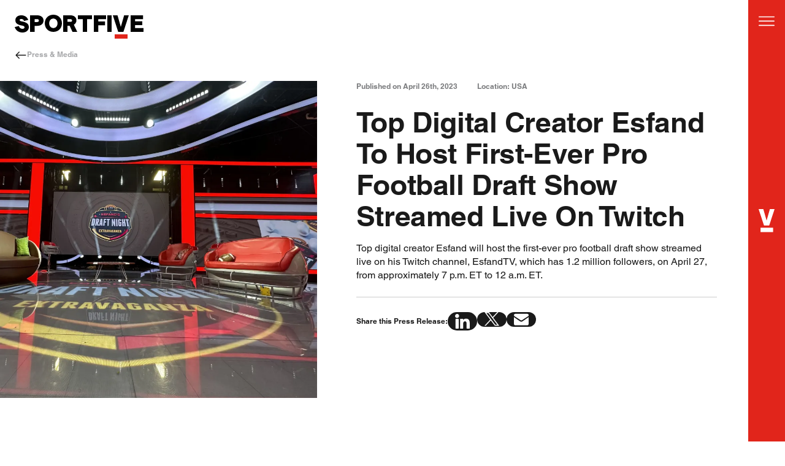

--- FILE ---
content_type: text/html; charset=utf-8
request_url: https://sportfive.com/press-media/top-digital-creator-esfand-to-host-first-ever-pro-football-draft-show-streamed-live-on-twitch
body_size: 21464
content:
<!DOCTYPE html>
<html lang="en">
    <head>
  
  <script data-cookieconsent="ignore">(function(w,d,s,l,i){w[l]=w[l]||[];w[l].push({'gtm.start':new Date().getTime(),event:'gtm.js'});var f=d.getElementsByTagName(s)[0],j=d.createElement(s);j.async=true;j.src="https://sportfive.com/sst/9de6chnrogqib.js?"+i;f.parentNode.insertBefore(j,f);})(window,document,'script','dataLayer','71ght4z9=Cw1MIDs%2FQ10qLidUKCZIHl9bX1ZJFgBVERkeFRsUBx4HRxIIAlQdBxJUXhQcBg%3D%3D');</script>


  
  <link rel="preconnect" href="https://fast.fonts.net/" crossorigin>
  <link rel="preconnect" href="https://res.cloudinary.com/" crossorigin>
  <link rel="preconnect" href="https://consent.cookiebot.com/" crossorigin>
  <link rel="preconnect" href="https://www.googletagmanager.com/" crossorigin>
  <link rel="preconnect" href="https://connect.facebook.net/" crossorigin>
  <meta charset="utf-8" />
  <meta http-equiv="X-UA-Compatible" content="IE=edge" />
  <meta name="viewport" content="width=device-width, initial-scale=1" />
  <meta name="insight-app-sec-validation" content="61d00d5c-77f9-4bbd-b401-4eeadaaceb97">

  <title>Digital Creator Esfand To Host Pro Football Draft Show | SPORTFIVE - sportsmarketing agency</title>
<meta name="description" content="Top digital creator Esfand hosts the first-ever pro football draft show streamed live on his Twitch channel. Production done by sport marketing agency SPORTFIVE." />
<meta property="og:type" content="website" />
<meta property="og:title" content="Digital Creator Esfand To Host Pro Football Draft Show" />
<meta property="og:description" content="Top digital creator Esfand hosts the first-ever pro football draft show streamed live on his Twitch channel. Production done by sport marketing agency SPORTFIVE." />
<meta property="og:url" content="https://sportfive.com/press-media/top-digital-creator-esfand-to-host-first-ever-pro-football-draft-show-streamed-live-on-twitch" />
<meta property="og:site_name" content="SPORTFIVE - sportsmarketing agency" />
<meta property="og:locale" content="en" />
<meta name="twitter:card" content="summary_large_image" />
<meta name="twitter:title" content="Digital Creator Esfand To Host Pro Football Draft Show" />
<meta name="twitter:description" content="Top digital creator Esfand hosts the first-ever pro football draft show streamed live on his Twitch channel. Production done by sport marketing agency SPORTFIVE." />
<meta property="og:image" content="https://sportfive.com/img/asset/YXNzZXRzLzA0X3ByZXNzX21lZGlhLzIwMjMvZXNmYW5kLW5mbC1kcmFmdC9zcG9ydGZpdmUtZXNmYW5kLWRyYWZ0LS1uaWdodC0tZXh0cmF2YWdhbnphLXByZXNzLXJlbGVhc2UtNC5qcGc/sportfive-esfand-draft--night--extravaganza-press-release-4.jpg?p=seo_pro_og&s=d1884cc9ac7e066cfca2907fc43f01e2" />
<meta property="og:image:width" content="1146" />
<meta property="og:image:height" content="600" />
<meta property="og:image:alt" content="" />
<meta name="twitter:image" content="https://sportfive.com/img/asset/YXNzZXRzLzA0X3ByZXNzX21lZGlhLzIwMjMvZXNmYW5kLW5mbC1kcmFmdC9zcG9ydGZpdmUtZXNmYW5kLWRyYWZ0LS1uaWdodC0tZXh0cmF2YWdhbnphLXByZXNzLXJlbGVhc2UtNC5qcGc/sportfive-esfand-draft--night--extravaganza-press-release-4.jpg?p=seo_pro_twitter&s=df26ac42c8fcd89c68cf372e5dcf1907" />
<meta name="twitter:image:alt" content="" />
<link href="https://sportfive.com" rel="home" />
<link href="https://sportfive.com/press-media/top-digital-creator-esfand-to-host-first-ever-pro-football-draft-show-streamed-live-on-twitch" rel="canonical" />
<link rel="alternate" href="https://sportfive.ca/press-media/top-digital-creator-esfand-to-host-first-ever-pro-football-draft-show-streamed-live-on-twitch" hreflang="en-ca" />
<link rel="alternate" href="https://sportfive.cn/press-media/top-digital-creator-esfand-to-host-first-ever-pro-football-draft-show-streamed-live-on-twitch" hreflang="en-cn" />
<link rel="alternate" href="https://sportfive.co.uk/press-media/top-digital-creator-esfand-to-host-first-ever-pro-football-draft-show-streamed-live-on-twitch" hreflang="en-gb" />
<link rel="alternate" href="https://sportfive.com.au/press-media/top-digital-creator-esfand-to-host-first-ever-pro-football-draft-show-streamed-live-on-twitch" hreflang="en-au" />
<link rel="alternate" href="https://sportfive.dk/press-media/top-digital-creator-esfand-to-host-first-ever-pro-football-draft-show-streamed-live-on-twitch" hreflang="en-dk" />
<link rel="alternate" href="https://sportfive.es/press-media/top-digital-creator-esfand-to-host-first-ever-pro-football-draft-show-streamed-live-on-twitch" hreflang="en-es" />
<link rel="alternate" href="https://sportfive.fi/press-media/top-digital-creator-esfand-to-host-first-ever-pro-football-draft-show-streamed-live-on-twitch" hreflang="en-fi" />
<link rel="alternate" href="https://sportfive.it/press-media/top-digital-creator-esfand-to-host-first-ever-pro-football-draft-show-streamed-live-on-twitch" hreflang="en-it" />
<link rel="alternate" href="https://sportfive.jp/press-media/top-digital-creator-esfand-to-host-first-ever-pro-football-draft-show-streamed-live-on-twitch" hreflang="en-jp" />
<link rel="alternate" href="https://sportfive.kr/press-media/top-digital-creator-esfand-to-host-first-ever-pro-football-draft-show-streamed-live-on-twitch" hreflang="en-kr" />
<link rel="alternate" href="https://sportfive.mx/press-media/top-digital-creator-esfand-to-host-first-ever-pro-football-draft-show-streamed-live-on-twitch" hreflang="en-mx" />
<link rel="alternate" href="https://sportfive.nl/press-media/top-digital-creator-esfand-to-host-first-ever-pro-football-draft-show-streamed-live-on-twitch" hreflang="en-nl" />
<link rel="alternate" href="https://sportfive.no/press-media/top-digital-creator-esfand-to-host-first-ever-pro-football-draft-show-streamed-live-on-twitch" hreflang="en-no" />
<link rel="alternate" href="https://sportfive.se/press-media/top-digital-creator-esfand-to-host-first-ever-pro-football-draft-show-streamed-live-on-twitch" hreflang="en-se" />
<link rel="alternate" href="https://sportfive.tw/press-media/top-digital-creator-esfand-to-host-first-ever-pro-football-draft-show-streamed-live-on-twitch" hreflang="en-tw" />
<link rel="alternate" href="https://sportfive.us/press-media/top-digital-creator-esfand-to-host-first-ever-pro-football-draft-show-streamed-live-on-twitch" hreflang="en-us" />
<link rel="alternate" href="https://sportfive.sg/press-media/top-digital-creator-esfand-to-host-first-ever-pro-football-draft-show-streamed-live-on-twitch" hreflang="en-sg" />
<link rel="alternate" href="https://sportfive.hu/press-media/top-digital-creator-esfand-to-host-first-ever-pro-football-draft-show-streamed-live-on-twitch" hreflang="en-hu" />
<link rel="alternate" href="https://sportfive.pl/press-media/top-digital-creator-esfand-to-host-first-ever-pro-football-draft-show-streamed-live-on-twitch" hreflang="en-pl" />
<link rel="alternate" href="https://sportfive.ch/press-media/top-digital-creator-esfand-to-host-first-ever-pro-football-draft-show-streamed-live-on-twitch" hreflang="en-ch" />
<link type="text/plain" rel="author" href="https://sportfive.com/humans.txt" />

  <link rel="icon" href="/favicon.ico" sizes="any"> <!-- 32×32 -->

  <link rel="icon" href="/favicons/icon.svg" type="image/svg+xml">
  <link rel="apple-touch-icon" href="/favicons/apple-touch-icon.png"><!-- 180×180 -->
  <link rel="manifest" href="/favicons/manifest-btm.webmanifest" crossorigin="use-credentials">

<meta name="theme-color" content="#E1251B">
  <link rel="preload" as="style" href="https://sportfive.com/build/assets/tailwind-d5ac2e0d.css" /><link rel="stylesheet" href="https://sportfive.com/build/assets/tailwind-d5ac2e0d.css" />

  <style>
    [x-cloak]{display:none;}
    
  </style>

  
  <script src="/vendor/statamic/frontend/js/helpers.js"></script>

  <script type="application/ld+json">
    {
      "@context": "https://schema.org",
      "@type": "Corporation",
      "name": "SPORTFIVE Global Holding GmbH",
      "alternateName": "Sportfive",
      "url": "https://sportfive.com",
      "logo": "https://sportfive.com/theme/sportfive-wordmark-black.svg",
      "sameAs": [
        "https://www.instagram.com/sportfiveagency/",
        "https://www.linkedin.com/company/sportfive/",
        "https://en.wikipedia.org/wiki/Sportfive"
      ]
    }
  </script>
  
</head>

    <body
        class="pr-slideout-btn bg-transparent text-black font-sans relative min-h-screen"
        style="
"
    >
        
        
        <nav class="sm:absolute sm:top-0 sm:left-0 pl-[var(--safety-padding-main-logo)] pt-[var(--safety-padding-main-logo)] mr-slideout-btn z-logo">
            <a
    
    
        href="/"
    
    title="Sportfive Wordmark"
    class="w-main-logo h-main-logo flex justify-start items-start"
     style="--h-main-logo: auto; max-width: 210px; max-height: 39px;" 
>
    
        
            
                
                    <?xml version="1.0" encoding="UTF-8"?><svg alt="Sportfive Wordmark" class="object-contain w-full h-auto max-w-full max-h-full fill-current text-black" xmlns="http://www.w3.org/2000/svg" xmlns:xlink="http://www.w3.org/1999/xlink" width="210px" height="39px" viewBox="0 0 210 39" version="1.1"><g id="💎-Branding" stroke="none" stroke-width="1" fill="none" fill-rule="evenodd"><g id="Logos" transform="translate(-48.000000, -451.000000)" fill-rule="nonzero"><g id="branding/logo/white-copy" transform="translate(48.000000, 451.000000)"><rect id="Rectangle" fill="var(--c-red-logo,var(--c-red-default,#E1251B))" x="163" y="32" width="21" height="7"/><path d="M20.2418291,14.1269743 C18.5078492,12.7892719 15.9973623,11.8060606 12.7860448,11.1940617 L11.608123,10.9699966 C10.242655,10.7158331 9.27202118,10.3814075 8.72912427,9.96671973 C8.32731708,9.69364666 8.07761253,9.24228148 8.05681444,8.75145451 C8.03601635,8.26062754 8.24661517,7.78911253 8.62383517,7.48193746 C9.04499156,7.14751185 9.72608041,6.97026627 10.6506503,6.97026627 C11.6429182,6.92285185 12.625391,7.18797421 13.4638434,7.72941241 C14.1559867,8.20743751 14.6848819,8.89225609 14.9773742,9.68914648 L15.1780815,10.2208832 L22.0481951,8.48521428 L21.7652307,7.79629753 C21.3681277,6.84613178 20.8408513,5.9578016 20.1990554,5.15767947 C19.5251597,4.31686221 18.7284315,3.58601457 17.8366312,2.99060152 C16.8551055,2.34309383 15.7822185,1.85141657 14.6549263,1.53250587 C13.3534666,1.165698 12.0077293,0.986700387 10.6572309,1.00076915 C9.38301273,0.991709701 8.11381617,1.16393692 6.88656506,1.51244033 C5.77975253,1.82380926 4.7420694,2.3483233 3.82989093,3.05748664 C2.97072694,3.74105382 2.27639377,4.61491451 1.79978552,5.6124983 C1.30607934,6.67986968 1.05850811,7.84767201 1.07592297,9.02698377 C1.05382902,10.1748254 1.29253034,11.3123779 1.77346324,12.3511743 C2.25223893,13.3204554 2.95158393,14.1596776 3.81343951,14.7991698 C4.78913287,15.519425 5.86771902,16.0833543 7.01159586,16.4712978 C8.39530097,16.9456214 9.81184983,17.3145104 11.249482,17.5749023 L12.4241135,17.7989675 C13.7698398,18.0497867 14.7273126,18.4276876 15.2537581,18.915949 C15.7274527,19.3266362 15.9944378,19.9319878 15.9809109,20.5646673 C15.9856761,21.2210856 15.7094942,21.847196 15.2241455,22.2802707 C14.7141514,22.7685321 13.8586775,23.0193513 12.6873363,23.0193513 C11.3938759,23.0736039 10.119764,22.6862777 9.06802355,21.919091 C8.11018003,21.1646415 7.39256671,20.1397805 7.00501529,18.9728014 L6.8141788,18.4209991 L0,20.1499795 L0.240190754,20.8188308 C0.652325636,21.9747008 1.23235784,23.0613605 1.96100945,24.0426936 C2.70901562,25.0528316 3.61357104,25.9326931 4.63930087,26.6478691 C5.73364766,27.4063659 6.9367299,27.9884448 8.20596906,28.3735053 C9.65987284,28.8066036 11.1690959,29.0173708 12.684046,28.9988812 C14.0733439,29.0125287 15.4563278,28.8072062 16.7837403,28.3902265 C17.9665357,28.019865 19.0727199,27.4327657 20.0477023,26.6579019 C20.9664461,25.9172301 21.7087709,24.9752464 22.2192899,23.9022349 C22.7508779,22.7664118 23.0177185,21.5213281 22.9990873,20.2636842 C22.9859262,17.5916236 22.0646466,15.5315619 20.2418291,14.1269743 Z" id="Path" fill="#000000"/><path d="M72.9784724,3.89821478 C71.7077202,2.64771886 70.1979417,1.66772713 68.5398666,1.0171319 C64.9715757,-0.339043966 61.0316667,-0.339043966 57.4633758,1.0171319 C55.8048783,1.66690081 54.2949432,2.64699417 53.02477,3.89821478 C51.7574747,5.16886918 50.7546615,6.67937889 50.0745989,8.34197559 C48.6418004,11.9844198 48.6418004,16.0364754 50.0745989,19.6789196 C50.7565912,21.3345671 51.7593293,22.8381396 53.02477,24.1026032 C54.2944644,25.3552443 55.804468,26.3365205 57.4633758,26.9870323 C61.0326789,28.3376559 64.9705635,28.3376559 68.5398666,26.9870323 C70.1987744,26.3365205 71.708778,25.3552443 72.9784724,24.1026032 C74.2428194,22.8372381 75.2454024,21.333898 75.9286434,19.6789196 C77.3571189,16.0356527 77.3571189,11.9852425 75.9286434,8.34197559 C75.2489753,6.67916888 74.2461131,5.1685854 72.9784724,3.89821478 Z M60.2099718,6.84287556 C61.9969305,6.09796981 64.0063119,6.09796981 65.7932706,6.84287556 C66.606222,7.20328972 67.3298248,7.73915672 67.9124546,8.4122459 C68.5212341,9.12925109 68.9858735,9.95760784 69.2807466,10.8516297 C69.9303398,12.9014353 69.9303398,15.1027288 69.2807466,17.1525345 C68.9864091,18.0450801 68.5229391,18.872236 67.9157919,19.588572 C67.3314556,20.261247 66.6068712,20.7969973 65.7932706,21.1579424 C64.0063119,21.9028481 61.9969305,21.9028481 60.2099718,21.1579424 C59.3965357,20.7967132 58.6720088,20.2610055 58.0874505,19.588572 C57.4790498,18.8731118 57.0154353,18.0456981 56.7224958,17.1525345 C56.0729026,15.1027288 56.0729026,12.9014353 56.7224958,10.8516297 C57.0162109,9.95779902 57.4797229,9.12943197 58.0874505,8.4122459 C58.6710468,7.74020601 59.3943991,7.20452452 60.2066345,6.84287556 L60.2099718,6.84287556 Z" id="Shape" fill="#000000"/><path d="M99.2137068,13.7736922 C100.168731,12.4470733 100.658264,10.8316274 100.603583,9.18714126 C100.616396,8.04922765 100.393522,6.92136099 99.9495237,5.87722476 C99.5062238,4.87010762 98.8442239,3.97880837 98.0135077,3.27062385 C97.1049319,2.51656119 96.0607284,1.95044202 94.9394284,1.60399923 C93.6298575,1.1901687 92.2650682,0.986626216 90.8940708,1.00068111 L79,1.00068111 L79,28 L86.086734,28 L86.086734,17.890255 L89.4780321,17.890255 L94.219963,28 L102,28 L96.3914404,16.2969619 C97.4868375,15.6546421 98.4461539,14.7969577 99.2137068,13.7736922 Z M93.5135788,9.4404682 C93.5284055,10.023305 93.304453,10.5861134 92.8954927,10.9937624 C92.4834352,11.4137518 91.8130243,11.6237465 90.8940708,11.6237465 L86.086734,11.6237465 L86.086734,7.2605232 L90.8940708,7.2605232 C91.8130243,7.2605232 92.4834352,7.47385115 92.8954927,7.8905073 C93.3049613,8.29918237 93.5289237,8.86322342 93.5135788,9.4471347 L93.5135788,9.4404682 Z" id="Shape" fill="#000000"/><polygon id="Path" fill="#000000" points="103 7.26 110.883533 7.26 110.883533 28 118.079954 28 118.079954 7.26 126 7.26 126 1 103 1"/><polygon id="Path" fill="#000000" points="129 28 136.179062 28 136.179062 17.1466667 147.227596 17.1466667 147.227596 10.8866667 136.179062 10.8866667 136.179062 7.26 149 7.26 149 1 129 1"/><rect id="Rectangle" fill="#000000" x="151" y="1" width="7" height="27"/><polygon id="Path" fill="#000000" points="173 19.93 167.625662 1 160 1 168.746408 28 177.253592 28 185.927905 1.22 186 1 178.377615 1"/><polygon id="Path" fill="#000000" points="196.322124 21.7433333 196.322124 16.8866667 208.040225 16.8866667 208.040225 10.6266667 196.322124 10.6266667 196.322124 7.26 209.2465 7.26 209.2465 1 189 1 189 28 210 28 210 21.7433333"/><path d="M44.263447,3.4077167 C43.3091095,2.61355517 42.2039121,2.0099188 41.0106881,1.63112589 C39.6245082,1.19507284 38.1746219,0.982287901 36.7181409,1.00115279 L25,1.00115279 L25,28 L32.4153326,28 L32.4153326,18.1504206 L36.7181409,18.1504206 C38.1747726,18.171451 39.6250187,17.9586132 41.0106881,17.5204475 C42.2042719,17.1424554 43.3096227,16.5387353 44.263447,15.7438566 C45.1573291,14.9896057 45.8597622,14.0438104 46.3156608,12.9806413 C46.7753977,11.8953773 47.0079746,10.7315308 46.9997321,9.55745412 C47.0090277,8.38867757 46.7763664,7.23007667 46.3156608,6.15093291 C45.8544756,5.09638471 45.1526148,4.15819989 44.263447,3.4077167 L44.263447,3.4077167 Z M39.4202224,9.55745412 C39.4405679,10.181626 39.1926043,10.7857369 38.7361511,11.2240496 C38.274403,11.6640308 37.6108539,11.8906878 36.7147205,11.8906878 L32.4153326,11.8906878 L32.4153326,7.26088552 L36.7181409,7.26088552 C37.45272,7.21020197 38.1787648,7.43967508 38.7429918,7.90085819 C39.2018934,8.33297583 39.4484954,8.93619696 39.4202224,9.55745412 L39.4202224,9.55745412 Z" id="Shape" fill="#000000"/></g></g></g></svg>
                
            
        
    
</a>

        </nav>

        
    
        <main class="relative">
            
<div class="max-md:container md:px-[--safety-padding-main-logo] flex flex-col gap-y-16 mb-32 sm:flex-col-reverse">
    <nav class="text-label text-gray-60 items-center flex mt-24 relative sm:mt-80 2xl:mt-100">
        
            <a href="/press-media" class="flex gap-s justify-self-end">
                <svg class="w-[2rem] h-[2rem] text-black" xmlns="http://www.w3.org/2000/svg" width="30" height="30" viewBox="0 0 30 30"><path fill="currentColor" d="M26.83 14.03H5.64l5.95-5.95c.19-.19.3-.44.3-.7 0-.26-.11-.51-.3-.7-.12-.12-.35-.35-.75-.35s-.63.23-.75.35L2.5 14.25l-.15.02-.13.31c-.12.29-.06.79.26 1.1l7.7 7.7c.19.19.44.3.7.3.26 0 .51-.11.7-.3.19-.19.3-.44.3-.7s-.11-.51-.3-.7l-5.95-5.95h21.19c.58 0 1-.42 1-1s-.41-1-.99-1z"/></svg>
                <span>Press & Media</span>
            </a>
        
    </nav>

    
</div>

<header class="container">
  <div class="grid md:grid-cols">
    <div class="hidden md:flex col-span-5 xl:col-span-6 relative -ml-layout">
        <img 
    loading="lazy"
    decoding="async"
    sizes="
        (min-width: 1440px) 476px,
        calc(100vw - 3.2rem)
    "
    srcset="
        https://res.cloudinary.com/dxb0ptf6a/image/upload/c_fill%2Cdpr_auto%2Cg_auto%2Cw_476%2Car_1:1/q_70/f_auto/prod/assets/04_press_media/2023/esfand-nfl-draft/sportfive-esfand-draft--night--extravaganza-press-release-4.jpg 476w,
        https://res.cloudinary.com/dxb0ptf6a/image/upload/c_fill%2Cdpr_auto%2Cg_auto%2Cw_952%2Car_1:1/q_70/f_auto/prod/assets/04_press_media/2023/esfand-nfl-draft/sportfive-esfand-draft--night--extravaganza-press-release-4.jpg 952w
    "
    src="https://res.cloudinary.com/dxb0ptf6a/image/upload/c_fill%2Cdpr_auto%2Cg_auto%2Cw_476%2Car_1:1/q_60/f_auto/prod/assets/04_press_media/2023/esfand-nfl-draft/sportfive-esfand-draft--night--extravaganza-press-release-4.jpg"
    alt=""
    class="object-cover w-full h-auto aspect-square"
    width="476"
    height="476"
>
    </div>

    <div class="col-span-full md:col-span-7 xl:col-span-6 flex flex-col justify-start md:ml-xl xl:mr-2xl">
      <div class="grid grid-cols gap-x">
        <div class="col-start-1 -col-end-2 md:-col-end-1">
          <div
            class="inline-flex flex-col sm:flex-row sm:gap-px text-label text-gray-90 sm:bg-gray-20 sm:-mx-xs mb-xs sm:mb-s">
            <p class="bg-white sm:px-xs">
              Published on April 26th, 2023
            </p>
            
              
                <p class="bg-white sm:px-xs">
                  Location: USA
                </p>
              
            
          </div>

          <h1 class="text-h1 mb-s sm:mb-m md:mb-xs">
            Top Digital Creator Esfand To Host First-Ever Pro Football Draft Show Streamed Live On Twitch
          </h1>
        </div>
        <div class="col-start-1 -col-end-1 sm:col-end-7 md:hidden sm:-ml-layout max-sm:mb-s">
          <img 
    loading="lazy"
    decoding="async"
    sizes="
        (min-width: 1440px) 476px,
        calc(100vw - 3.2rem)
    "
    srcset="
        https://res.cloudinary.com/dxb0ptf6a/image/upload/c_fill%2Cdpr_auto%2Cg_auto%2Cw_476%2Car_1:1/q_70/f_auto/prod/assets/04_press_media/2023/esfand-nfl-draft/sportfive-esfand-draft--night--extravaganza-press-release-4.jpg 476w,
        https://res.cloudinary.com/dxb0ptf6a/image/upload/c_fill%2Cdpr_auto%2Cg_auto%2Cw_952%2Car_1:1/q_70/f_auto/prod/assets/04_press_media/2023/esfand-nfl-draft/sportfive-esfand-draft--night--extravaganza-press-release-4.jpg 952w
    "
    src="https://res.cloudinary.com/dxb0ptf6a/image/upload/c_fill%2Cdpr_auto%2Cg_auto%2Cw_476%2Car_1:1/q_60/f_auto/prod/assets/04_press_media/2023/esfand-nfl-draft/sportfive-esfand-draft--night--extravaganza-press-release-4.jpg"
    alt=""
    class="object-cover w-auto max-w-full min-w-[0] h-full aspect-square md:hidden"
    width="112"
    height="112"
>
        </div>

        <div class="col-start-1 sm:max-md:col-start-7 -col-end-1 grid grid-cols gap-x gap-y-xs">
          
            <div class="text-c1 col-start-1 -col-end-2 sm:-col-end-1">
              Top digital creator Esfand will host the first-ever pro football draft show streamed live on his Twitch channel, EsfandTV, which has 1.2 million followers, on April 27, from approximately 7 p.m. ET to 12 a.m. ET.
            </div>
          
          
        </div>

        <div class="col-span-full mt-s sm:max-md:mt-l border-t border-black-20 pt-s">
          <nav class="flex gap-x-s gap-y-2xs items-center flex-wrap ">
  <p class="text-label whitespace-nowrap">
    Share this Press Release:
  </p>
  <ul class="flex gap-2xs">
    <li>
      <!-- /components/_share_button.antlers.html -->
<a
  href="https://www.linkedin.com/sharing/share-offsite?url=https%3A%2F%2Fsportfive.com%2Fpress-media%2Ftop-digital-creator-esfand-to-host-first-ever-pro-football-draft-show-streamed-live-on-twitch"
  class="relative rounded-full aspect-square w-share-btn flex justify-center items-center
  bg-black hover:bg-red fill-white hover:fill-white"
  target="_blank"
  rel="noopener noreferrer"
>
  <div class="w-1/2 h-auto text-white">
    <?xml version="1.0" encoding="UTF-8"?><svg class="max-w-full max-h-auto" alt="linkedin share icon" xmlns="http://www.w3.org/2000/svg" xmlns:xlink="http://www.w3.org/1999/xlink" version="1.1" id="Ebene_1" x="0px" y="0px" viewBox="0 0 48 60"><path d="M36.1,21.4c-5.3,0-7.9,2-9.6,4.5v-2.5c0-0.4-0.2-0.8-0.4-1.1c-0.3-0.3-0.7-0.4-1.1-0.4h-7.2c-0.4,0-0.8,0.2-1.1,0.4 c-0.3,0.3-0.4,0.7-0.4,1.1v29.2c0,0.4,0.2,0.8,0.4,1.1c0.3,0.3,0.7,0.4,1.1,0.4H25c0.8,0,1.5-0.7,1.5-1.5V36.9 c0.2-2.1,1.1-6.8,5.7-6.8c5.9,0,5.3,6.8,5.3,8.8v13.6c0,0.8,0.7,1.5,1.5,1.5h7.4c0.8,0,1.5-0.7,1.5-1.5v-14 C47.9,32.4,47.9,21.4,36.1,21.4z M1.6,23.5v28.9c0,0.4,0.2,0.8,0.5,1.1S2.8,54,3.3,54h6.9c0.9,0,1.6-0.7,1.6-1.6V23.5 c0-0.9-0.7-1.6-1.6-1.6H3.3C2.4,21.8,1.6,22.6,1.6,23.5z M9.2,6.5C6.7,5.5,3.9,6.1,2,7.9c-1.8,1.9-2.4,4.7-1.4,7.2 c1,2.4,3.4,4,6.1,4c1.7,0,3.4-0.7,4.6-1.9s1.9-2.9,1.9-4.6C13.2,9.9,11.6,7.5,9.2,6.5z"/></svg>
  </div>
</a>
<!-- End: /components/_share_button.antlers.html  -->

    </li>
    <li>
      <!-- /components/_share_button.antlers.html -->
<a
  href="https://twitter.com/intent/tweet?text=Top+Digital+Creator+Esfand+To+Host+First-Ever+Pro+Football+Draft+Show+Streamed+Live+On+Twitch&url=https%3A%2F%2Fsportfive.com%2Fpress-media%2Ftop-digital-creator-esfand-to-host-first-ever-pro-football-draft-show-streamed-live-on-twitch&hashtags="
  class="relative rounded-full aspect-square w-share-btn flex justify-center items-center
  bg-black hover:bg-red fill-white hover:fill-white"
  target="_blank"
  rel="noopener noreferrer"
>
  <div class="w-1/2 h-auto text-white">
    <svg class="max-w-full max-h-auto" alt="twitter share icon" xmlns="http://www.w3.org/2000/svg" style="enable-background:new 0 0 48 48" viewBox="0 0 48 48"><path d="M0.117188462,0 L18.6487219,24.5418686 L0,44.4868298 L4.19711953,44.4868298 L20.524722,27.0217021 L33.7207337,44.4878049 L48,44.4878049 L28.424603,18.5699847 L45.783267,0 L41.5861475,0 L26.5495877,16.0823498 L14.3994091,0 L0.117188462,0 Z M6.28977063,3.0620045 L12.8513397,3.0620045 L41.8244635,41.4248252 L35.264864,41.4248252 L6.28977063,3.0620045 Z" id="Shape"/></svg>
  </div>
</a>
<!-- End: /components/_share_button.antlers.html  -->

    </li>
    <li>
      <!-- /components/_share_button.antlers.html -->
<a href="/cdn-cgi/l/email-protection#[base64]" class="relative rounded-full aspect-square w-share-btn flex justify-center items-center
  bg-black hover:bg-red fill-white hover:fill-white" target="_blank" rel="noopener noreferrer">
  <div class="w-1/2 h-auto text-white">
    <svg class="max-w-full max-h-auto" alt="mailto share icon" xmlns="http://www.w3.org/2000/svg" id="Ebene_1" x="0" y="0" style="enable-background:new 0 0 48 48" version="1.1" viewBox="0 0 48 48"><path d="M4.4 43h39.2c2.4 0 4.4-2 4.4-4.5V16.4c-.1.1-.2.2-.3.2L28 30.1c-1.2.8-2.6 1.3-4 1.3s-2.8-.4-4-1.3L.3 16.6c-.1-.1-.2-.2-.3-.2v22.1C0 41 2 43 4.4 43z"/><path d="M43.6 5.7H4.4C2 5.7 0 7.6 0 10c0 1.4.7 2.7 1.9 3.4l19.7 12.8c.7.5 1.6.7 2.5.7.9 0 1.7-.2 2.5-.7l19.7-12.8c1.2-.8 1.9-2.1 1.9-3.4-.2-2.4-2.2-4.3-4.6-4.3z"/></svg>
  </div>
</a>
<!-- End: /components/_share_button.antlers.html  -->

    </li>
  </ul>
</nav>

        </div>
      </div>
    </div>
  </div>
</header>
<div class="mt-2xl">
  <!-- /partials/_modules_insights.antlers.html -->
<div class="modules">
  
    

      
        <div 
          data-module="text" 
          daata-index="0" 
          id="m0 " 
          
          
  
    data-content-type="btm"
  


        >
        
          <div class="container grid grid-cols gap">
  <div 
    
      class="col-span-7 sm:col-span-10 xl:col-span-7"
    
    data-aos="fade-up" data-aos-offset="150"
  >
    
    <div class="copy ">
  
    
      <p><strong><em>Live draft show will feature partners SimpliSafe and Starforge Systems, will showcase the Madden Ultimate Team rookie player ratings of the first round class, and is executive produced by SPORTFIVE</em></strong><br></p><p><em>Esfand’s Draft Night Extravaganza</em> will be hosted by Esfand from the WePlay studios in Los Angeles, alongside co-hosts Will Neff and Erobb and live correspondent Eli Mack with guest appearances by an array of pro football stars including Austin Ekeler, Boston Scott, and many others. During the show, the on-air team will provide real-time reactions to each selection of the first round of the draft, with guests joining throughout the evening.</p>       
    
  
</div>
  </div>
</div>

            
        </div>
      

    
  
    

      
        <div 
          data-module="quote" 
          daata-index="1" 
          id="m1 " 
          
          
  
    data-content-type="btm"
  


        >
        
          <div class="w-full bg-gray-5 text-black flex flex-col justify-center md:flex-row md:justify-normal">
  
      <blockquote class="container flex flex-col justify-center items-center relative px-layout sm:px-2xl lg:px-4xl pt-2xl pb-xl lg:pt-4xl lg:pb-3xl" data-aos="fade-up" data-aos-offset="150">
        <p class="text-h2 lg:text-h1 italic lg:relative text-center">
          
            <svg class="absolute top-l left-l lg:-left-l lg:-translate-y-full  w-[10.4rem] sm:w-[15.2rem] lg:[20.2rem] h-auto fill-gray-20" xmlns="http://www.w3.org/2000/svg" viewBox="0 0 162 104" style="enable-background:new 0 0 162 104"><path d="m74.14 0-4.08 19.25C56.59 23.19 46.65 29.98 40.22 39.6c-3.21 5.06-5.25 10.3-6.12 15.73h29.1L52.83 104H0l8.34-39.05c3.96-18.5 11.49-33.12 22.61-43.85S56.47 3.33 74.14 0zM162 0l-4.08 19.25c-13.35 3.82-23.23 10.73-29.66 20.73-3.58 5.3-5.68 10.42-6.3 15.36h29.1L140.68 104H87.86l8.34-39.05c3.95-18.75 11.62-33.43 22.98-44.04S144.82 3.33 162 0z"/></svg>
          
          <span class="relative z-1">
            I’m buzzing to be developing and hosting my own Draft Extravaganza, having been a football fan for as long as I can remember.
          </span>
        </p>

        
          <hr class="w-[1.8rem] h-[0.7rem] bg-red mt-xs border-none">
          <p class="text-markup mt-xs text-center">
            Esfand
          </p>
        
      </blockquote>
  
</div>

            
        </div>
      

    
  
    

      
        <div 
          data-module="text_image" 
          daata-index="2" 
          id="m2 " 
           class="variant-default" 
          
  
    data-content-type="btm"
  


        >
        
          <!-- /modules/_text_image.antlers.html -->

  <div class="container grid grid-cols gap-y-s gap sm:items-start">
    
        <figure class="col-start-1 -col-end-1 sm:pr-l-gap xl:pr-xl-gap  sm:col-start-2 sm:col-end-7 md:col-start-2 xl:col-start-4   ">
  
<img 
    loading="lazy"
    decoding="async"
    sizes="
        (min-width: 1440px) 476px,
        calc(100vw - 3.2rem)
    "
    
        srcset="
            https://res.cloudinary.com/dxb0ptf6a/image/upload/c_fill%2Cdpr_auto%2Cg_xy_center%2Cx_1010%2Cy_1080%2Cz_1%2Car_3:4%2Cw_476/q_70/f_auto/prod/assets/04_press_media/2023/esfand-nfl-draft/sportfive-esfand-draft--night--extravaganza-press-release-2.jpg 476w,
            https://res.cloudinary.com/dxb0ptf6a/image/upload/c_fill%2Cdpr_auto%2Cg_xy_center%2Cx_1010%2Cy_1080%2Cz_1%2Car_3:4%2Cw_952/q_70/f_auto/prod/assets/04_press_media/2023/esfand-nfl-draft/sportfive-esfand-draft--night--extravaganza-press-release-2.jpg 952w
        "
        src="https://res.cloudinary.com/dxb0ptf6a/image/upload/c_fill%2Cdpr_auto%2Cg_xy_center%2Cx_1010%2Cy_1080%2Cz_1%2Car_3:4%2Cw_476/q_60/f_auto/prod/assets/04_press_media/2023/esfand-nfl-draft/sportfive-esfand-draft--night--extravaganza-press-release-2.jpg"
    
    alt=""
    class="object-cover w-full h-auto rounded  aspect-[3/4] "
     
        width="476"
        height="635"
    
>
  
</figure>
<div class="text-c1 col-start-1 -col-end-2  sm:col-start-7   " data-aos="fade-up" data-aos-offset="150">
   
  <div class="copy ">
  
    
      <p>The program will feature award-winning smart home security company SimpliSafe and PC manufacture Starforge Systems as official partners. Also, EA SPORTS’ Madden Ultimate Team ratings from for the entire first round draft class will be showcased live.</p><p>Global sports marketing agency, SPORTFIVE, which represents Esfand as part of its growing digital creator studio business, will be the executive producer of the live show. SPORTFIVE is providing Esfand with the support to create and execute the draft show and other original programming that pushes into sports and entertainment.    </p><p>The official production partner of the show is WePlay Esports. The studio is in charge of developing show graphics, venue set and Twitch broadcast. WePlay Esports is known for developing, producing, and hosting memorable international esports tournaments and gaming shows that thrill players and fans alike.</p><p>Esfand hosted a pre-draft show on Sunday April 23, and will stream a post-draft show on Sunday April 30, with both broadcasts originating from his usual at-home set up, both providing further insight and excitement around the live draft program.</p>       
    
  
</div>
</div>
    
</div>

<!-- End: /modules/_text_image.antlers.html -->

            
        </div>
      

    
  
    

      
        <div 
          data-module="quote" 
          daata-index="3" 
          id="m3 " 
          
          
  
    data-content-type="btm"
  


        >
        
          <div class="w-full bg-gray-5 text-black flex flex-col justify-center md:flex-row md:justify-normal">
  
      <blockquote class="container flex flex-col justify-center items-center relative px-layout sm:px-2xl lg:px-4xl pt-2xl pb-xl lg:pt-4xl lg:pb-3xl" data-aos="fade-up" data-aos-offset="150">
        <p class="text-h2 lg:text-h1 italic lg:relative text-center">
          
            <svg class="absolute top-l left-l lg:-left-l lg:-translate-y-full  w-[10.4rem] sm:w-[15.2rem] lg:[20.2rem] h-auto fill-gray-20" xmlns="http://www.w3.org/2000/svg" viewBox="0 0 162 104" style="enable-background:new 0 0 162 104"><path d="m74.14 0-4.08 19.25C56.59 23.19 46.65 29.98 40.22 39.6c-3.21 5.06-5.25 10.3-6.12 15.73h29.1L52.83 104H0l8.34-39.05c3.96-18.5 11.49-33.12 22.61-43.85S56.47 3.33 74.14 0zM162 0l-4.08 19.25c-13.35 3.82-23.23 10.73-29.66 20.73-3.58 5.3-5.68 10.42-6.3 15.36h29.1L140.68 104H87.86l8.34-39.05c3.95-18.75 11.62-33.43 22.98-44.04S144.82 3.33 162 0z"/></svg>
          
          <span class="relative z-1">
            We believe presenting the draft in this way will bring American football closer to the next generation of fans in a format that is is fully consistent with how they consume content.
          </span>
        </p>

        
          <hr class="w-[1.8rem] h-[0.7rem] bg-red mt-xs border-none">
          <p class="text-markup mt-xs text-center">
            Ryan Polun, Head of Esports & Gaming (Americas) at SPORTFIVE
          </p>
        
      </blockquote>
  
</div>

            
        </div>
      

    
  
    

      
        <div 
          data-module="text_image" 
          daata-index="4" 
          id="m4 " 
           class="variant-default" 
          
  
    data-content-type="btm"
  


        >
        
          <!-- /modules/_text_image.antlers.html -->

  <div class="container grid grid-cols gap-y-s gap sm:items-start">
    
        <figure class="
  col-span-full sm:col-span-10 md:col-span-6 md:pr-l-gap xl:pr-xl-gap  md:order-last   ">
  
<img 
  loading="lazy"
  decoding="async"
  sizes="
      (min-width: 1440px) 605px,
      calc(100vw - 3.2rem)
  "
  
      srcset="
        https://res.cloudinary.com/dxb0ptf6a/image/upload/c_fill%2Cdpr_auto%2Cg_xy_center%2Cx_640%2Cy_360%2Cz_1%2Car_16:9%2Cw_605/q_70/f_auto/prod/assets/04_press_media/2023/esfand-nfl-draft/sportfive-esfand-draft--night--extravaganza-press-release-1.png 605w,
        https://res.cloudinary.com/dxb0ptf6a/image/upload/c_fill%2Cdpr_auto%2Cg_xy_center%2Cx_640%2Cy_360%2Cz_1%2Car_16:9%2Cw_1210/q_70/f_auto/prod/assets/04_press_media/2023/esfand-nfl-draft/sportfive-esfand-draft--night--extravaganza-press-release-1.png 1210w
      "
      src="https://res.cloudinary.com/dxb0ptf6a/image/upload/c_fill%2Cdpr_auto%2Cg_xy_center%2Cx_640%2Cy_360%2Cz_1%2Car_16:9%2Cw_605/q_auto/f_auto/prod/assets/04_press_media/2023/esfand-nfl-draft/sportfive-esfand-draft--night--extravaganza-press-release-1.png"
  
    alt=""
    class="object-cover w-full h-auto rounded  aspect-video "
    loading="lazy"
    
      width="605"
      height="340"
    
>
  
</figure>
<div class="text-c1 col-start-1 -col-end-2 sm:-col-end-3  md:col-end-7 md:pr-l-gap xl:pr-xl-gap   " data-aos="fade-up" data-aos-offset="150">
   
  <div class="copy ">
  
    
      <p>“I’m buzzing to be developing and hosting my own Draft Extravaganza, having been a football fan for as long as I can remember,” said Esfand. “We have so much exciting content prepared for the three shows, and I really want to hear from the community throughout all of them, because at the end of the day, this is for them.”</p><p>Esfand has a reputation for being one of the biggest football fans in the creator world. Previously, the Twitch sensation has produced football-based content through his Tailgate Tour Series, where he livestreams the biggest tailgates ahead of College Football games across the country.</p><p>“We can’t think of anyone more fitting then Esfand to be hosting the first ever pro football draft show on Twitch,” said Ryan Polun, Head of Esports &amp; Gaming (Americas) at SPORTFIVE. “The lines between industries are colliding more than ever, and we believe presenting the draft in this way will bring American football closer to the next generation of fans in a format that is is fully consistent with how they consume content.”</p>       
    
  
</div>
</div>
    
</div>

<!-- End: /modules/_text_image.antlers.html -->

            
        </div>
      

    
  
    

      
        <div 
          data-module="text" 
          daata-index="5" 
          id="m5 " 
          
          
  
    data-content-type="btm"
  


        >
        
          <div class="container grid grid-cols gap">
  <div 
    
      class="col-span-7 sm:col-span-10 xl:col-span-7"
    
    data-aos="fade-up" data-aos-offset="150"
  >
    
    <div class="copy ">
  
    
      <p><strong>ABOUT ESFAND</strong></p><p>EsfandTV is a variety live-streamer on Twitch with over 1.2 million subscribers and a passionate community that loves to watch Esfand do anything from play games to IRL livestream or explore hobbies such as cooking or football. As a former college football player at SMU, football is core to Esfand’s DNA with a deep passion for the sport that continues to take shape in new original live programming.</p><p>Esfand’s College Football Tailgate Tour has been live for two seasons – highlighting the tailgating experience &amp; culture at different universities across the country. This year’s tour will be bigger than ever with more stops, new programming extensions and experiences for fans as Esfand continues to deepen his connection as the “Football Guy” on Twitch.</p>       
    
  
</div>
  </div>
</div>

            
        </div>
      

    
  
</div>
<!-- End: /partials/_modules.antlers.html -->
</div>

<div class="container mt-2xl">
  <div class="pt-s border-t border-black-20 grid grid-cols gap-x gap-y-s justify-between items-center">
    <div class="col-start-1 col-end-7 lg:col-end-9 flex flex-wrap gap-x-l gap-y-xs">
      <nav class="flex gap-x-s gap-y-2xs items-center flex-wrap ">
  <p class="text-label whitespace-nowrap">
    Share this Press Release:
  </p>
  <ul class="flex gap-2xs">
    <li>
      <!-- /components/_share_button.antlers.html -->
<a
  href="https://www.linkedin.com/sharing/share-offsite?url=https%3A%2F%2Fsportfive.com%2Fpress-media%2Ftop-digital-creator-esfand-to-host-first-ever-pro-football-draft-show-streamed-live-on-twitch"
  class="relative rounded-full aspect-square w-share-btn flex justify-center items-center
  bg-black hover:bg-red fill-white hover:fill-white"
  target="_blank"
  rel="noopener noreferrer"
>
  <div class="w-1/2 h-auto text-white">
    <?xml version="1.0" encoding="UTF-8"?><svg class="max-w-full max-h-auto" alt="linkedin share icon" xmlns="http://www.w3.org/2000/svg" xmlns:xlink="http://www.w3.org/1999/xlink" version="1.1" id="Ebene_1" x="0px" y="0px" viewBox="0 0 48 60"><path d="M36.1,21.4c-5.3,0-7.9,2-9.6,4.5v-2.5c0-0.4-0.2-0.8-0.4-1.1c-0.3-0.3-0.7-0.4-1.1-0.4h-7.2c-0.4,0-0.8,0.2-1.1,0.4 c-0.3,0.3-0.4,0.7-0.4,1.1v29.2c0,0.4,0.2,0.8,0.4,1.1c0.3,0.3,0.7,0.4,1.1,0.4H25c0.8,0,1.5-0.7,1.5-1.5V36.9 c0.2-2.1,1.1-6.8,5.7-6.8c5.9,0,5.3,6.8,5.3,8.8v13.6c0,0.8,0.7,1.5,1.5,1.5h7.4c0.8,0,1.5-0.7,1.5-1.5v-14 C47.9,32.4,47.9,21.4,36.1,21.4z M1.6,23.5v28.9c0,0.4,0.2,0.8,0.5,1.1S2.8,54,3.3,54h6.9c0.9,0,1.6-0.7,1.6-1.6V23.5 c0-0.9-0.7-1.6-1.6-1.6H3.3C2.4,21.8,1.6,22.6,1.6,23.5z M9.2,6.5C6.7,5.5,3.9,6.1,2,7.9c-1.8,1.9-2.4,4.7-1.4,7.2 c1,2.4,3.4,4,6.1,4c1.7,0,3.4-0.7,4.6-1.9s1.9-2.9,1.9-4.6C13.2,9.9,11.6,7.5,9.2,6.5z"/></svg>
  </div>
</a>
<!-- End: /components/_share_button.antlers.html  -->

    </li>
    <li>
      <!-- /components/_share_button.antlers.html -->
<a
  href="https://twitter.com/intent/tweet?text=Top+Digital+Creator+Esfand+To+Host+First-Ever+Pro+Football+Draft+Show+Streamed+Live+On+Twitch&url=https%3A%2F%2Fsportfive.com%2Fpress-media%2Ftop-digital-creator-esfand-to-host-first-ever-pro-football-draft-show-streamed-live-on-twitch&hashtags="
  class="relative rounded-full aspect-square w-share-btn flex justify-center items-center
  bg-black hover:bg-red fill-white hover:fill-white"
  target="_blank"
  rel="noopener noreferrer"
>
  <div class="w-1/2 h-auto text-white">
    <svg class="max-w-full max-h-auto" alt="twitter share icon" xmlns="http://www.w3.org/2000/svg" style="enable-background:new 0 0 48 48" viewBox="0 0 48 48"><path d="M0.117188462,0 L18.6487219,24.5418686 L0,44.4868298 L4.19711953,44.4868298 L20.524722,27.0217021 L33.7207337,44.4878049 L48,44.4878049 L28.424603,18.5699847 L45.783267,0 L41.5861475,0 L26.5495877,16.0823498 L14.3994091,0 L0.117188462,0 Z M6.28977063,3.0620045 L12.8513397,3.0620045 L41.8244635,41.4248252 L35.264864,41.4248252 L6.28977063,3.0620045 Z" id="Shape"/></svg>
  </div>
</a>
<!-- End: /components/_share_button.antlers.html  -->

    </li>
    <li>
      <!-- /components/_share_button.antlers.html -->
<a href="/cdn-cgi/l/email-protection#[base64]" class="relative rounded-full aspect-square w-share-btn flex justify-center items-center
  bg-black hover:bg-red fill-white hover:fill-white" target="_blank" rel="noopener noreferrer">
  <div class="w-1/2 h-auto text-white">
    <svg class="max-w-full max-h-auto" alt="mailto share icon" xmlns="http://www.w3.org/2000/svg" id="Ebene_1" x="0" y="0" style="enable-background:new 0 0 48 48" version="1.1" viewBox="0 0 48 48"><path d="M4.4 43h39.2c2.4 0 4.4-2 4.4-4.5V16.4c-.1.1-.2.2-.3.2L28 30.1c-1.2.8-2.6 1.3-4 1.3s-2.8-.4-4-1.3L.3 16.6c-.1-.1-.2-.2-.3-.2v22.1C0 41 2 43 4.4 43z"/><path d="M43.6 5.7H4.4C2 5.7 0 7.6 0 10c0 1.4.7 2.7 1.9 3.4l19.7 12.8c.7.5 1.6.7 2.5.7.9 0 1.7-.2 2.5-.7l19.7-12.8c1.2-.8 1.9-2.1 1.9-3.4-.2-2.4-2.2-4.3-4.6-4.3z"/></svg>
  </div>
</a>
<!-- End: /components/_share_button.antlers.html  -->

    </li>
  </ul>
</nav>


      
    </div>

    

  </div>
</div>

<div class="mt-3xl">
  <div class="container flex flex-col gap-3xs">
  <section class="grid grid-cols gap bg-gray-5 px-s sm:px-0 pt-l pb-2xl">
    
    <ul 
      class="grid gap-l md:gap-2xl col-span-full 
        sm:col-start-2 sm:-col-end-2 sm:grid-cols-2 md:grid-cols-3"
    >
      
        <li>
          <div class="copy ">
  
    
      <h2>About SPORTFIVE</h2><p>SPORTFIVE is a global sports marketing agency that delivers customer-centric solutions based on trust and transparency, deep industry experience and global relationships, digital intelligence and innovation. SPORTFIVE strategically and creatively connects brands, rightsholders, media platforms and fans to create and enable contemporary partnerships in sports.</p><p>While creating and growing long-term value for all, SPORTFIVE often leads the sports business into the future through innovative digital solutions and strives to be the most progressive and respected partner in sports.</p><p>Being at the centre of professional sport SPORTFIVE will use its unique position, in order to make a positive contribution to sustainability and to live up to the social and economic duty and responsibility, which sport and consequently all parties involved, also have. SPORTFIVE operates with a global mindset and network of over 1,200 local experts based in 15 countries around the world, active in Football, Golf, Handball, Motorsport, Esports, Cricket, Tennis, American Football, Basketball, Hockey, Rugby, Olympics and Multi-Sport Events, Wintersports and many more.</p>       
    
  
</div>
        </li>
      
      
        
          <li>
            <div class="copy ">
  
    
      <h2><strong>About SimpliSafe</strong></h2><p>SimpliSafe fundamentally changed the alarm industry, pioneering a new way to make home the safest place on earth for everyone. Founded in 2006, SimpliSafe now protects millions of people and is committed to its founding goal: to make every home secure. SimpliSafe has been coined the number one home security pick by several highly-esteemed publications and was recently awarded <a href="https://www.usnews.com/360-reviews/services/home-security">“Best Home Security System of 2023”</a> by U.S. News &amp; World Report. SimpliCam, SimpliSafe, and the SimpliSafe logo are the registered trademarks of SimpliSafe, Inc. in the US and other countries.</p>       
    
  
</div>
          </li>
        
      
        
          <li>
            <div class="copy ">
  
    
      <h2><strong>About WePlay Esports</strong></h2><p>Founded in Kyiv, Ukraine, in 2011 by Yura Lazebnikov and Oleg Krоt, and with dual headquarters in Los Angeles, California, and Kyiv, Ukraine, WePlay Esports is a content-driven production company that blends gaming, technology, and storytelling to create unparalleled viewer experiences.</p><p>The studio team was shortlisted for the Sports Emmy® Awards for 2022 for outstanding coverage of an esports event and a finalist for the 2021 Esports Awards for Creative Team of the Year, among many other awards. WePlay Esports is proud to have developed, produced, hosted, and broadcast more than 25 esports tournaments, amassing nearly two million followers and 235 million views on Twitch.</p>       
    
  
</div>
          </li>
        
      
    </ul>
  </section>
  
</div>
</div>


  <div class="mt-2xl">
    
      
    
    <!-- /components/_press_release_teaser.antlers.html -->

    <div class="overflow-hidden">
        <div class="container" x-data="pressReleaseTeaser({ apiUrl: 'https://sportfive.com/!/PressReleaseTeaser', page: 1, perPage: 9, limit: 6 })">
            <div class="flex flex-col sm:flex-row sm:justify-between gap mb-s">
                <div class="flex-1">
                    

                    <h2 class="text-h2 w-grid-cols-10 sm:w-grid-cols-8 md:w-grid-cols-6">
                        Other press releases
                    </h2>
                </div>
            </div>

            <div class="grid grid-cols-12 gap">
              <div class="aspect-4/3 col-span-full sm:col-span-6 lg:col-span-4 rounded bg-black-10 animate-pulse overflow-hidden" x-show="showSkeleton"></div>
              <div class="aspect-4/3 col-span-full sm:col-span-6 lg:col-span-4 rounded bg-black-10 animate-pulse overflow-hidden" x-show="showSkeleton"></div>
              <div class="aspect-4/3 col-span-full sm:col-span-6 lg:col-span-4 rounded bg-black-10 animate-pulse overflow-hidden" x-show="showSkeleton"></div>
              <div class="aspect-4/3 col-span-full sm:col-span-6 lg:col-span-4 rounded bg-black-10 animate-pulse overflow-hidden" x-show="showSkeleton"></div>
              <div class="aspect-4/3 col-span-full sm:col-span-6 lg:col-span-4 rounded bg-black-10 animate-pulse overflow-hidden" x-show="showSkeleton"></div>
              <div class="aspect-4/3 col-span-full sm:col-span-6 lg:col-span-4 rounded bg-black-10 animate-pulse overflow-hidden" x-show="showSkeleton"></div>

              <template x-for="(pressRelease, index) in pressReleases">
                <article
                  class="col-span-full sm:col-span-6 lg:col-span-4 flex flex-col group group-card relative rounded bg-gray-5 text overflow-hidden"
                  x-data="{ show: false }"
                  x-show="show"
                  x-transition:enter="transition duration-700 transform ease-out-cubic"
                  x-transition:enter-start="opacity-0 translate-y-16"
                  x-transition:enter-end="opacity-100 translate-y-0"
                  x-init="$nextTick(() => { show = true })"
                  :style="{ order: index, transitionDelay: `${(index % 9) * 50}ms` }"
                >
                  <img
                    loading="lazy"
                    decoding="async"
                    sizes="
                      (min-width: 1680px) 462px,
                      (min-width: 1440px) calc((90vw - 60px) * 4/12 - 8/12 * 2.4rem),
                      (min-width: 1024px) calc((90vw - 60px) * 4/12 - 8/12 * 1.6rem),
                      (min-width: 768px) calc((90vw - 60px) * 6/12 - 6/12 * 1.6rem),
                      90vw
                    "
                    :srcset="pressRelease.image.srcSet"
                    :src="pressRelease.image.src"
                    :alt="pressRelease.image.alt ?? pressRelease.title"
                    class="aspect-video object-cover"
                    width="676"
                    height="380"
                  >

                  <template x-if="pressRelease.country">
                    <div class="absolute z-1 top-xs left-xs">
                      <span class="flex items-center h-label-small text-center text-label px-2xs rounded-label bg-black-90 text-white hover:bg-black-60" x-text="pressRelease.country"></span>
                    </div>
                  </template>

                  <div class="flex flex-col justify-between flex-1 pl-xs pr-s pt-xs pb-s bg-gray-5 group-hover:bg-black-5">
                    <h3 class="text-h3 text-black" x-text="pressRelease.title"></h3>
                    <p class="text-c2 text-black-60 mt-m" x-text="new Date(pressRelease.timestamp * 1000).toLocaleDateString('en', { dateStyle: 'long' })"></p>
                    <div class="absolute right-xs bottom-s">
                      <svg class="w-[2.4rem] h-auto self-end text-black shrink-0 opacity-0 group-hover:opacity-100 hover-none:opacity-100 transition-all" xmlns="http://www.w3.org/2000/svg" width="30" height="30" viewBox="0 0 30 30"><path fill="currentColor" d="m27.52 14.32-7.7-7.7a.996.996 0 1 0-1.41 1.41l5.95 5.95H3.17c-.58 0-1 .42-1 1s.42 1 1 1h21.19l-5.95 5.95a.996.996 0 0 0 0 1.41c.12.12.35.34.75.34s.63-.22.75-.35l7.58-7.58.15-.02.13-.31c.13-.29.06-.79-.25-1.1z"/></svg>
                    </div>

                    <a :href="pressRelease.url" class="absolute inset-0 w-full h-full"></a>
                  </div>
                </article>
              </template>

              
            </div>

            <div class="flex justify-center mt-l" x-show="hasMore">
              <button
                class="button"
                type="button"
                @click="loadMore()"
              >
                  Load more
              </button>
            </div>

            
        </div>
    </div>

  <!-- End: /components/_press_release_teaser.antlers.html -->

  </div>




        </main>

        
            <footer class="sticky top-screen-h">
                <div
  id="footer"
  
  class="bg-black text-white content-visibility-auto"
>
  
  <div class="container py-l px-layout flex flex-col md:grid md:grid-cols-12 md:gap-x">
    <div class="col-span-5 flex flex-col justify-between gap-m md:col-span-4 xl:col-span-3">
      <div class="flex md:flex-col gap-16">
        
            <div class="sticky top-l">
              <a href="/cdn-cgi/l/email-protection#84a2a7fcb2bdbfa2a7fcb2e1bfa2a7b5b4b6bfa2a7fcb2e2bfa2a7fcb0b4bff7a2a7b5b5b6bfa2a7fcb2e2bfa2a7b5b5b0bfa2a7b5b5b2bfa2a7fcb2b2bfa2a7fcb2bdbfa2a7fcb3b2bfa2a7b5b4b5bfa2a7fcb6e1bfa2a7fcb2b7bfa2a7b5b5b5bfe9" class="button button-white md:button-xl">
                  Contact
              </a>
            </div>
        
        
            <div class="sticky top-l">
              <a href="/newsletter-subscribe" class="button button-transparent-white text-center md:button-xl">
                  Newsletter
              </a>
            </div>
        
      </div>
      
    </div>

    <div
      
      class="flex flex-col pt-l md:pt-0 md:-mt-8 md:col-span-8 xl:col-start-5"
      x-data="{
        selected: '',
        expanded: false,
        toggleSection(section) {
          this.selected = (section === this.selected) ? '' : section;
        }
      }"
      x-init="() => {}"
    >
    
        
            <div class="border-b border-black-60">
                <button class="w-full text-h2 text-start flex justify-between gap-xs items-center py-s group/button" @click="toggleSection('accordion_0')">
                    News & Insights

                    <span x-show="selected === 'accordion_0'" aria-hidden="true">
                        <svg class="shrink-0 w-[3rem] h-auto fill-current group-hover/button:text-red" alt="hide" xmlns="http://www.w3.org/2000/svg" viewBox="0 0 30 30"><path d="M6.85 15c0-.59.48-1.07 1.07-1.07h14.15a1.071 1.071 0 0 1 0 2.14H7.92c-.59 0-1.07-.48-1.07-1.07z"/></svg>
                    </span>
                    <span x-show="selected !== 'accordion_0'" aria-hidden="true">
                        <svg class="shrink-0 w-[3rem] h-auto fill-current group-hover/button:text-red" alt="expand" xmlns="http://www.w3.org/2000/svg" viewBox="0 0 30 30"><path d="M22.08 13.93h-6v-6a1.071 1.071 0 0 0-2.14 0v6h-6a1.071 1.071 0 0 0 0 2.14h6v6a1.071 1.071 0 0 0 2.14 0v-6h6a1.071 1.071 0 0 0 0-2.14z"/></svg>
                    </span>
                </button>

                <nav x-show="selected === 'accordion_0'" x-collapse.duration.300ms>
                    <ul class="text-footer-h3 flex flex-col gap-[12px] pb-s">
                        
  <li>
    <a
      href="/press-media"
      title="Press & Media"
      class="hover:text-red hover:font-bold"

      
    >
      Press & Media
    </a>
  </li>

  <li>
    <a
      href="/beyond-the-match/search?collection=insights&keywords=&topics=&sports=&title="
      title="Insights"
      class="hover:text-red hover:font-bold"

      
    >
      Insights
    </a>
  </li>

  <li>
    <a
      href="/beyond-the-match/search?collection=success_stories&keywords=&topics=&sports=&title="
      title="Success Stories"
      class="hover:text-red hover:font-bold"

      
    >
      Success Stories
    </a>
  </li>

  <li>
    <a
      href="/beyond-the-match/search?collection=media&keywords=&topics=&sports=&title="
      title="Media Library"
      class="hover:text-red hover:font-bold"

      
    >
      Media Library
    </a>
  </li>

  <li>
    <a
      href="/newsletter-subscribe"
      title="Subscribe"
      class="hover:text-red hover:font-bold"

      
    >
      Subscribe
    </a>
  </li>


                    </ul>
                </nav>
            </div>
        
            <div class="border-b border-black-60">
                <button class="w-full text-h2 text-start flex justify-between gap-xs items-center py-s group/button" @click="toggleSection('accordion_1')">
                    Partnership Opportunities

                    <span x-show="selected === 'accordion_1'" aria-hidden="true">
                        <svg class="shrink-0 w-[3rem] h-auto fill-current group-hover/button:text-red" alt="hide" xmlns="http://www.w3.org/2000/svg" viewBox="0 0 30 30"><path d="M6.85 15c0-.59.48-1.07 1.07-1.07h14.15a1.071 1.071 0 0 1 0 2.14H7.92c-.59 0-1.07-.48-1.07-1.07z"/></svg>
                    </span>
                    <span x-show="selected !== 'accordion_1'" aria-hidden="true">
                        <svg class="shrink-0 w-[3rem] h-auto fill-current group-hover/button:text-red" alt="expand" xmlns="http://www.w3.org/2000/svg" viewBox="0 0 30 30"><path d="M22.08 13.93h-6v-6a1.071 1.071 0 0 0-2.14 0v6h-6a1.071 1.071 0 0 0 0 2.14h6v6a1.071 1.071 0 0 0 2.14 0v-6h6a1.071 1.071 0 0 0 0-2.14z"/></svg>
                    </span>
                </button>

                <nav x-show="selected === 'accordion_1'" x-collapse.duration.300ms>
                    <ul class="text-footer-h3 flex flex-col gap-[12px] pb-s">
                        
  <li>
    <a
      href="/partnership-opportunities"
      title="Show all"
      class="hover:text-red hover:font-bold"

      
    >
      Show all
    </a>
  </li>


                    </ul>
                </nav>
            </div>
        
            <div class="border-b border-black-60">
                <button class="w-full text-h2 text-start flex justify-between gap-xs items-center py-s group/button" @click="toggleSection('accordion_2')">
                    Our Sports

                    <span x-show="selected === 'accordion_2'" aria-hidden="true">
                        <svg class="shrink-0 w-[3rem] h-auto fill-current group-hover/button:text-red" alt="hide" xmlns="http://www.w3.org/2000/svg" viewBox="0 0 30 30"><path d="M6.85 15c0-.59.48-1.07 1.07-1.07h14.15a1.071 1.071 0 0 1 0 2.14H7.92c-.59 0-1.07-.48-1.07-1.07z"/></svg>
                    </span>
                    <span x-show="selected !== 'accordion_2'" aria-hidden="true">
                        <svg class="shrink-0 w-[3rem] h-auto fill-current group-hover/button:text-red" alt="expand" xmlns="http://www.w3.org/2000/svg" viewBox="0 0 30 30"><path d="M22.08 13.93h-6v-6a1.071 1.071 0 0 0-2.14 0v6h-6a1.071 1.071 0 0 0 0 2.14h6v6a1.071 1.071 0 0 0 2.14 0v-6h6a1.071 1.071 0 0 0 0-2.14z"/></svg>
                    </span>
                </button>

                <nav x-show="selected === 'accordion_2'" x-collapse.duration.300ms>
                    <ul class="text-footer-h3 flex flex-col gap-[12px] pb-s">
                        

  
    <li class="mb-24">
      <a href="/sports" class="hover:text-red hover:font-bold">
        Overview all Sports
        </a>
    </li>
  



  <li>
    
      <a href="/sports/football" title="Football" class="hover:text-red hover:font-bold">
        Football
      </a>
    
  </li>

  <li>
    
      <a href="/sports/golf" title="Golf" class="hover:text-red hover:font-bold">
        Golf
      </a>
    
  </li>

  <li>
    
      <a href="/sports/esports-and-gaming" title="Esports & Gaming" class="hover:text-red hover:font-bold">
        Esports & Gaming
      </a>
    
  </li>

  <li>
    
      <a href="/sports/american-football" title="American Football" class="hover:text-red hover:font-bold">
        American Football
      </a>
    
  </li>

  <li>
    
      <a href="/sports/handball" title="Handball" class="hover:text-red hover:font-bold">
        Handball
      </a>
    
  </li>

  <li>
    
      <a href="/sports/olympics-and-multi-sport" title="Olympics & Multi-Sport" class="hover:text-red hover:font-bold">
        Olympics & Multi-Sport
      </a>
    
  </li>

  <li>
    
      <a href="/sports/rugby" title="Rugby" class="hover:text-red hover:font-bold">
        Rugby
      </a>
    
  </li>

  <li>
    
      <a href="/sports/basketball" title="Basketball" class="hover:text-red hover:font-bold">
        Basketball
      </a>
    
  </li>

  <li>
    
      <a href="/sports/swimming-and-aquatics" title="Swimming & Aquatics" class="hover:text-red hover:font-bold">
        Swimming & Aquatics
      </a>
    
  </li>

  <li>
    
      <a href="/sports/motorsports" title="Motorsports" class="hover:text-red hover:font-bold">
        Motorsports
      </a>
    
  </li>

  <li>
    
      <a href="/sports/baseball" title="Baseball" class="hover:text-red hover:font-bold">
        Baseball
      </a>
    
  </li>

  <li>
    
      <a href="/sports/tennis" title="Tennis" class="hover:text-red hover:font-bold">
        Tennis
      </a>
    
  </li>

  <li>
    
      <span class="text-black-60">
        Horse Racing
      </span>
    
  </li>

  <li>
    
      <a href="/sports/hockey" title="Hockey" class="hover:text-red hover:font-bold">
        Hockey
      </a>
    
  </li>

  <li>
    
      <span class="text-black-60">
        Surfing
      </span>
    
  </li>

  <li>
    
      <a href="/sports/weightlifting" title="Weightlifting" class="hover:text-red hover:font-bold">
        Weightlifting
      </a>
    
  </li>

  <li>
    
      <a href="/sports/tabletennis" title="Table Tennis" class="hover:text-red hover:font-bold">
        Table Tennis
      </a>
    
  </li>

  <li>
    
      <a href="/sports/sailing" title="Sailing" class="hover:text-red hover:font-bold">
        Sailing
      </a>
    
  </li>

  <li>
    
      <a href="/sports/cycling" title="Cycling" class="hover:text-red hover:font-bold">
        Cycling
      </a>
    
  </li>

  <li>
    
      <a href="/sports/wintersports" title="Wintersports" class="hover:text-red hover:font-bold">
        Wintersports
      </a>
    
  </li>

  <li>
    
      <a href="/sports/endurance" title="Endurance sports" class="hover:text-red hover:font-bold">
        Endurance sports
      </a>
    
  </li>


                    </ul>
                </nav>
            </div>
        
            <div class="border-b border-black-60">
                <button class="w-full text-h2 text-start flex justify-between gap-xs items-center py-s group/button" @click="toggleSection('accordion_3')">
                    Our Locations

                    <span x-show="selected === 'accordion_3'" aria-hidden="true">
                        <svg class="shrink-0 w-[3rem] h-auto fill-current group-hover/button:text-red" alt="hide" xmlns="http://www.w3.org/2000/svg" viewBox="0 0 30 30"><path d="M6.85 15c0-.59.48-1.07 1.07-1.07h14.15a1.071 1.071 0 0 1 0 2.14H7.92c-.59 0-1.07-.48-1.07-1.07z"/></svg>
                    </span>
                    <span x-show="selected !== 'accordion_3'" aria-hidden="true">
                        <svg class="shrink-0 w-[3rem] h-auto fill-current group-hover/button:text-red" alt="expand" xmlns="http://www.w3.org/2000/svg" viewBox="0 0 30 30"><path d="M22.08 13.93h-6v-6a1.071 1.071 0 0 0-2.14 0v6h-6a1.071 1.071 0 0 0 0 2.14h6v6a1.071 1.071 0 0 0 2.14 0v-6h6a1.071 1.071 0 0 0 0-2.14z"/></svg>
                    </span>
                </button>

                <nav x-show="selected === 'accordion_3'" x-collapse.duration.300ms>
                    <ul class="text-footer-h3 flex flex-col gap-[12px] pb-s">
                        

  
    <li class="mb-24">
      <a href="/about-us/locations" class="hover:text-red hover:font-bold">
        All locations worldwide
        </a>
    </li>
  



  <li>
    
      <a href="/about-us/locations#location_australia" title="SPORTFIVE in Australia" class="hover:text-red hover:font-bold">
        Australia
      </a>
    
  </li>

  <li>
    
      <a href="/about-us/locations#location_china" title="SPORTFIVE in China" class="hover:text-red hover:font-bold">
        China
      </a>
    
  </li>

  <li>
    
      <a href="/about-us/locations#location_france" title="SPORTFIVE in France" class="hover:text-red hover:font-bold">
        France
      </a>
    
  </li>

  <li>
    
      <a href="/about-us/locations#location_germany" title="SPORTFIVE in Germany" class="hover:text-red hover:font-bold">
        Germany
      </a>
    
  </li>

  <li>
    
      <a href="/about-us/locations#location_hungary" title="SPORTFIVE in Hungary" class="hover:text-red hover:font-bold">
        Hungary
      </a>
    
  </li>

  <li>
    
      <a href="/about-us/locations#location_japan" title="SPORTFIVE in Japan" class="hover:text-red hover:font-bold">
        Japan
      </a>
    
  </li>

  <li>
    
      <a href="/about-us/locations#location_korea" title="SPORTFIVE in Korea" class="hover:text-red hover:font-bold">
        Korea
      </a>
    
  </li>

  <li>
    
      <a href="/about-us/locations#location_uae" title="SPORTFIVE in the Middle East" class="hover:text-red hover:font-bold">
        UAE
      </a>
    
  </li>

  <li>
    
      <a href="/about-us/locations#location_netherlands" title="SPORTFIVE in the Netherlands" class="hover:text-red hover:font-bold">
        Netherlands
      </a>
    
  </li>

  <li>
    
      <a href="/about-us/locations#location_singapore" title="SPORTFIVE in Singapore and SEA" class="hover:text-red hover:font-bold">
        Singapore
      </a>
    
  </li>

  <li>
    
      <a href="/about-us/locations#location_spain" title="SPORTFIVE in Spain" class="hover:text-red hover:font-bold">
        Spain
      </a>
    
  </li>

  <li>
    
      <a href="/about-us/locations#location_switzerland" title="SPORTFIVE in Switzerland" class="hover:text-red hover:font-bold">
        Switzerland
      </a>
    
  </li>

  <li>
    
      <a href="/about-us/locations#location_united-kingdom" title="SPORTFIVE in the UK" class="hover:text-red hover:font-bold">
        United Kingdom
      </a>
    
  </li>

  <li>
    
      <a href="/about-us/locations#location_usa" title="SPORTFIVE in the USA" class="hover:text-red hover:font-bold">
        USA
      </a>
    
  </li>


                    </ul>
                </nav>
            </div>
        
            <div class="border-b border-black-60">
                <button class="w-full text-h2 text-start flex justify-between gap-xs items-center py-s group/button" @click="toggleSection('accordion_4')">
                    Giving Back

                    <span x-show="selected === 'accordion_4'" aria-hidden="true">
                        <svg class="shrink-0 w-[3rem] h-auto fill-current group-hover/button:text-red" alt="hide" xmlns="http://www.w3.org/2000/svg" viewBox="0 0 30 30"><path d="M6.85 15c0-.59.48-1.07 1.07-1.07h14.15a1.071 1.071 0 0 1 0 2.14H7.92c-.59 0-1.07-.48-1.07-1.07z"/></svg>
                    </span>
                    <span x-show="selected !== 'accordion_4'" aria-hidden="true">
                        <svg class="shrink-0 w-[3rem] h-auto fill-current group-hover/button:text-red" alt="expand" xmlns="http://www.w3.org/2000/svg" viewBox="0 0 30 30"><path d="M22.08 13.93h-6v-6a1.071 1.071 0 0 0-2.14 0v6h-6a1.071 1.071 0 0 0 0 2.14h6v6a1.071 1.071 0 0 0 2.14 0v-6h6a1.071 1.071 0 0 0 0-2.14z"/></svg>
                    </span>
                </button>

                <nav x-show="selected === 'accordion_4'" x-collapse.duration.300ms>
                    <ul class="text-footer-h3 flex flex-col gap-[12px] pb-s">
                        
  <li>
    <a
      href="/sportgive"
      title="Learn more"
      class="hover:text-red hover:font-bold"

      
    >
      Learn more
    </a>
  </li>

  <li>
    <a
      href="/beyond-the-match/media/sustainability-report-2023"
      title="Our Sustainability Report 2023"
      class="hover:text-red hover:font-bold"

      
    >
      Our Sustainability Report 2023
    </a>
  </li>


                    </ul>
                </nav>
            </div>
        
            <div class="border-b border-black-60">
                <button class="w-full text-h2 text-start flex justify-between gap-xs items-center py-s group/button" @click="toggleSection('accordion_5')">
                    Subbrands

                    <span x-show="selected === 'accordion_5'" aria-hidden="true">
                        <svg class="shrink-0 w-[3rem] h-auto fill-current group-hover/button:text-red" alt="hide" xmlns="http://www.w3.org/2000/svg" viewBox="0 0 30 30"><path d="M6.85 15c0-.59.48-1.07 1.07-1.07h14.15a1.071 1.071 0 0 1 0 2.14H7.92c-.59 0-1.07-.48-1.07-1.07z"/></svg>
                    </span>
                    <span x-show="selected !== 'accordion_5'" aria-hidden="true">
                        <svg class="shrink-0 w-[3rem] h-auto fill-current group-hover/button:text-red" alt="expand" xmlns="http://www.w3.org/2000/svg" viewBox="0 0 30 30"><path d="M22.08 13.93h-6v-6a1.071 1.071 0 0 0-2.14 0v6h-6a1.071 1.071 0 0 0 0 2.14h6v6a1.071 1.071 0 0 0 2.14 0v-6h6a1.071 1.071 0 0 0 0-2.14z"/></svg>
                    </span>
                </button>

                <nav x-show="selected === 'accordion_5'" x-collapse.duration.300ms>
                    <ul class="text-footer-h3 flex flex-col gap-[12px] pb-s">
                        
  <li>
    <a
      href="/eks"
      title="Event Knowledge Service (EKS)"
      class="hover:text-red hover:font-bold"

      
    >
      Event Knowledge Service (EKS)
    </a>
  </li>

  <li>
    <a
      href="https://buildarocket.com/en"
      title="Build A Rocket Esports Agency"
      class="hover:text-red hover:font-bold"

      
        target="_blank"
        rel="noopener noreferrer"
      
    >
      Build A Rocket Esports Agency
    </a>
  </li>

  <li>
    <a
      href="https://www.teamcopa.com/"
      title="Team Copa"
      class="hover:text-red hover:font-bold"

      
        target="_blank"
        rel="noopener noreferrer"
      
    >
      Team Copa
    </a>
  </li>

  <li>
    <a
      href="https://www.official-vip.com/"
      title="Official VIP Hospitality Platform"
      class="hover:text-red hover:font-bold"

      
        target="_blank"
        rel="noopener noreferrer"
      
    >
      Official VIP Hospitality Platform
    </a>
  </li>


                    </ul>
                </nav>
            </div>
        
            <div class="border-b border-black-60">
                <button class="w-full text-h2 text-start flex justify-between gap-xs items-center py-s group/button" @click="toggleSection('accordion_6')">
                    Clients & Partner Portals

                    <span x-show="selected === 'accordion_6'" aria-hidden="true">
                        <svg class="shrink-0 w-[3rem] h-auto fill-current group-hover/button:text-red" alt="hide" xmlns="http://www.w3.org/2000/svg" viewBox="0 0 30 30"><path d="M6.85 15c0-.59.48-1.07 1.07-1.07h14.15a1.071 1.071 0 0 1 0 2.14H7.92c-.59 0-1.07-.48-1.07-1.07z"/></svg>
                    </span>
                    <span x-show="selected !== 'accordion_6'" aria-hidden="true">
                        <svg class="shrink-0 w-[3rem] h-auto fill-current group-hover/button:text-red" alt="expand" xmlns="http://www.w3.org/2000/svg" viewBox="0 0 30 30"><path d="M22.08 13.93h-6v-6a1.071 1.071 0 0 0-2.14 0v6h-6a1.071 1.071 0 0 0 0 2.14h6v6a1.071 1.071 0 0 0 2.14 0v-6h6a1.071 1.071 0 0 0 0-2.14z"/></svg>
                    </span>
                </button>

                <nav x-show="selected === 'accordion_6'" x-collapse.duration.300ms>
                    <ul class="text-footer-h3 flex flex-col gap-[12px] pb-s">
                        
  <li>
    <a
      href="/rightsholder-portal"
      title="Rightsholder Portal"
      class="hover:text-red hover:font-bold"

      
    >
      Rightsholder Portal
    </a>
  </li>


                    </ul>
                </nav>
            </div>
        
    

      <nav class="flex flex-col md:flex-row justify-between md:items-end gap-m mt-auto pt-3xl">
        <ul class="flex justify-start gap-xs">
          <li>
            <a href="https://www.instagram.com/sportfiveagency/" class="group">
              <img
                loading="lazy"
                decoding="async"
                src="https://res.cloudinary.com/dxb0ptf6a/raw/upload//q_60/f_auto/prod/theme/icons/instagram-white.svg"
                width="48"
                height="48"
                alt="Instagram Button"
                class="w-[4.8rem] h-auto group-hover:hidden"
              >
              <img
                loading="lazy"
                decoding="async"
                src="https://res.cloudinary.com/dxb0ptf6a/raw/upload//q_60/f_auto/prod/theme/icons/instagram-red.svg"
                width="48"
                height="48"
                alt="Instagram Button"
                class="w-[4.8rem] h-auto group-hover:block hidden"
              >
            </a>
          </li>
          <li>
            <a href="https://www.linkedin.com/company/sportfive/" class="group">
              <img
                loading="lazy"
                decoding="async"
                src="https://res.cloudinary.com/dxb0ptf6a/raw/upload//q_60/f_auto/prod/theme/icons/linkedin-white.svg"
                width="48"
                height="48"
                alt="LinkedIn Button"
                class="w-[4.8rem] h-auto group-hover:hidden"
              >
              <img
                loading="lazy"
                decoding="async"
                src="https://res.cloudinary.com/dxb0ptf6a/raw/upload//q_60/f_auto/prod/theme/icons/linkedin-red.svg"
                width="48"
                height="48"
                alt="LinkedIn Button"
                class="w-[4.8rem] h-auto group-hover:block hidden"
              >
            </a>
          </li>
        </ul>

        
          <div class="flex items-center justify-between md:gap-x-32">
    <ul class="text-c4 flex flex-row space-x-32">
        
            

            
                
                    
                        <li>
                            <a href="/legal-pages/terms" title="Terms" class="hover:text-red hover:font-bold">
                                Terms
                            </a>
                        </li>
                    
                        <li>
                            <a href="/legal-pages/imprint" title="Imprint" class="hover:text-red hover:font-bold">
                                Imprint
                            </a>
                        </li>
                    
                        <li>
                            <a href="/legal-pages/privacy-policy" title="Privacy Policy" class="hover:text-red hover:font-bold">
                                Privacy Policy
                            </a>
                        </li>
                    
                        <li>
                            <a href="/legal-pages/sportfive-modern-slavery-statement" title="Modern Slavery Statement" class="hover:text-red hover:font-bold">
                                Modern Slavery Statement
                            </a>
                        </li>
                    
                
            
        
    </ul>

    <button
        id="custom_cookiebot_toggle"
    x-data="{
        showButton: false,
        openCookieSettings() {
            if (typeof __cmp !== 'undefined') {
                __cmp('showScreenAdvanced', [], null);
            }
        }
    }"
    x-init="
        (function checkCmp() {
            if (typeof __cmp !== 'undefined') {
                showButton = true;
            } else {
                setTimeout(checkCmp, 100);
            }
        })();
    "
    x-show="showButton"
    @click="openCookieSettings()"
    >
        <svg width="24" height="24" viewBox="0 0 24 24" xmlns="http://www.w3.org/2000/svg" class="bg-white rounded-full w-[48px] h-[48px] ">
          <path xmlns="http://www.w3.org/2000/svg" d="M17.81 4.47c-.08 0-.16-.02-.23-.06C15.66 3.42 14 3 12.01 3c-1.98 0-3.86.47-5.57 1.41-.24.13-.54.04-.68-.2-.13-.24-.04-.55.2-.68C7.82 2.52 9.86 2 12.01 2c2.13 0 3.99.47 6.03 1.52.25.13.34.43.21.67-.09.18-.26.28-.44.28zM3.5 9.72c-.1 0-.2-.03-.29-.09-.23-.16-.28-.47-.12-.7.99-1.4 2.25-2.5 3.75-3.27C9.98 4.04 14 4.03 17.15 5.65c1.5.77 2.76 1.86 3.75 3.25.16.22.11.54-.12.7-.23.16-.54.11-.7-.12-.9-1.26-2.04-2.25-3.39-2.94-2.87-1.47-6.54-1.47-9.4.01-1.36.7-2.5 1.7-3.4 2.96-.08.14-.23.21-.39.21zm6.25 12.07c-.13 0-.26-.05-.35-.15-.87-.87-1.34-1.43-2.01-2.64-.69-1.23-1.05-2.73-1.05-4.34 0-2.97 2.54-5.39 5.66-5.39s5.66 2.42 5.66 5.39c0 .28-.22.5-.5.5s-.5-.22-.5-.5c0-2.42-2.09-4.39-4.66-4.39-2.57 0-4.66 1.97-4.66 4.39 0 1.44.32 2.77.93 3.85.64 1.15 1.08 1.64 1.85 2.42.19.2.19.51 0 .71-.11.1-.24.15-.37.15zm7.17-1.85c-1.19 0-2.24-.3-3.1-.89-1.49-1.01-2.38-2.65-2.38-4.39 0-.28.22-.5.5-.5s.5.22.5.5c0 1.41.72 2.74 1.94 3.56.71.48 1.54.71 2.54.71.24 0 .64-.03 1.04-.1.27-.05.53.13.58.41.05.27-.13.53-.41.58-.57.11-1.07.12-1.21.12zM14.91 22c-.04 0-.09-.01-.13-.02-1.59-.44-2.63-1.03-3.72-2.1-1.4-1.39-2.17-3.24-2.17-5.22 0-1.62 1.38-2.94 3.08-2.94 1.7 0 3.08 1.32 3.08 2.94 0 1.07.93 1.94 2.08 1.94s2.08-.87 2.08-1.94c0-3.77-3.25-6.83-7.25-6.83-2.84 0-5.44 1.58-6.61 4.03-.39.81-.59 1.76-.59 2.8 0 .78.07 2.01.67 3.61.1.26-.03.55-.29.64-.26.1-.55-.04-.64-.29-.49-1.31-.73-2.61-.73-3.96 0-1.2.23-2.29.68-3.24 1.33-2.79 4.28-4.6 7.51-4.6 4.55 0 8.25 3.51 8.25 7.83 0 1.62-1.38 2.94-3.08 2.94s-3.08-1.32-3.08-2.94c0-1.07-.93-1.94-2.08-1.94s-2.08.87-2.08 1.94c0 1.71.66 3.31 1.87 4.51.95.94 1.86 1.46 3.27 1.85.27.07.42.35.35.61-.05.23-.26.38-.47.38z"/>
        </svg>
    </button>
</div>

        

      </nav>
    </div>
  </div>
</div>

            </footer>
        

        
            

<header
    id="slideout"
    class="fixed top-0 right-0 sm:bottom-0 sm:h-screen z-slideout"
    x-cloak
    x-data="{ open: false }"
    x-init="$watch('open', () => {
        
        if (open === true) {
            $dispatch('slideout:opened')
        } else {
            $dispatch('slideout:closed')
        }
     })"
    :class="{ 'bottom-0': open }"
    x-on:keydown.escape.prevent.stop="open = false"
    @slideout:close.window="open = false"
    @slideout:open.window="open = true"
>
  
  <div
    x-show="open"
    x-transition.opacity
    @click="open = ! open"
    class="fixed inset-0 bg-black-100/70">
  </div>
  <div
      class="group/slideout fixed top-0 bottom-[var(--h-slideout-btm-banner)] right-0 pr-slideout-btn w-slideout overflow-auto scrollbar-custom bg-red text-white"
      style="--scrollbar-background: #e1251b;"
      data-slideout-wrapper
      x-show="open"
      x-trap.noscroll.inert="open"
      x-transition:enter="transition ease-in-out duration-500"
      x-transition:enter-start="translate-x-full"
      x-transition:enter-end="translate-x-0"
      x-transition:leave="transition ease-in-out duration-500"
      x-transition:leave-start="translate-x-0"
      x-transition:leave-end="translate-x-full"
      x-cloak

      @transitionend="$dispatch('slideout:opened:finished', open)"
  >
    <div class="min-h-full flex flex-col justify-between px-xs pt-32 antialiased xsm:px-40 xsm:pt-64 md:pt-40">
    <div class="h-full flex flex-col justify-between pb-xl">
      
        <p class="text-c1 text-white mb-l xs:mb-m mr-xl">
          <span class='font-bold uppercase'>Sportfive</span> creates partnerships for
        </p>
      

      <nav class="flex flex-col gap-l">
        
          <ul class="flex flex-col gap-s md:gap-xs " >
  
    
      
        
          <li>
            
              <a class="text-menu-h1 transition-opacity hover:opacity-80 flex outline-none" href="/for-brands">
                Brands
              </a>
            
          </li>
        
          <li>
            
              <a class="text-menu-h1 transition-opacity hover:opacity-80 flex outline-none" href="/for-rightsholders">
                Rightsholders
              </a>
            
          </li>
        
          <li>
            
              <a class="text-menu-h1 transition-opacity hover:opacity-80 flex outline-none" href="/for-media">
                Media Platforms
              </a>
            
          </li>
        
          <li>
            
              <a class="text-menu-h1 transition-opacity hover:opacity-80 flex outline-none" href="/for-fans">
                Fans
              </a>
            
          </li>
        
      
    
  
</ul>

        


        
          <ul class="flex flex-col gap-16 ">
  
    
      
        
          <li>
            
              <a class="text-menu-h2 transition-opacity hover:opacity-80 flex gap-xs" href="/about-us">
                About Us
              </a>
            
          </li>
        
          <li>
            
              <a class="text-menu-h2 transition-opacity hover:opacity-80 flex gap-xs" href="/careers">
                Careers
              </a>
            
          </li>
        
          <li>
            
              <a class="text-menu-h2 transition-opacity hover:opacity-80 flex gap-xs" href="/press-media">
                Press & Media
              </a>
            
          </li>
        
          <li>
            
              <a class="text-menu-h2 transition-opacity hover:opacity-80 flex gap-xs" href="/hospitality">
                Hospitality Experiences
              </a>
            
          </li>
        
      
    
  
</ul>

        
      </nav>
    </div>

    <div class="sticky bottom-0 lg:static lg:mt-auto">
      <div class="opacity-0 invisible absolute w-full h-xl bottom-full left-0 bg-gradient-to-t from-red to-transparent group-[.is-scrollable]/slideout:opacity-100 group-[.is-scrollable]/slideout:visible pointer-events-none"></div>

      <div class="bg-red flex flex-wrap gap-16 pb-m xsm:pb-l justify-start">
        

        <div class="flex flex-wrap gap-16">
          
            <a href="/newsletter-subscribe" class="button max-sm:button-small button-transparent-white hover:bg-white hover:text-black md:button-xl">
              Newsletter
            </a>
          

          
            <a href="/cdn-cgi/l/email-protection#fddbdecccdc8c6dbdecccccdc69bdbde85cb9bc6dbdecbc9c6dbdeccccc8c68ddbde85cb9bc68f899bdbde85cbc4c6dbde85cacbc698d3dbde85cbcec6dbdeccccccc6dbdecccdc4c6" class="button button-white max-sm:button-small md:button-xl">
              Contact
            </a>
          
        </div>

      </div>
    </div>
  </div>
  </div>


  <button
    type="button"
    class="hidden sm:block w-slideout-btn h-full relative bg-red text"
    @click="open = ! open"
  >
    
      <?xml version="1.0" encoding="UTF-8"?><svg class="w-[44%] h-auto mx-auto" alt="Sportfive Logo" xmlns="http://www.w3.org/2000/svg" xmlns:xlink="http://www.w3.org/1999/xlink" width="34px" height="49px" viewBox="0 0 34 49" version="1.1"><g id="💎-Branding" stroke="none" stroke-width="1" fill="none" fill-rule="evenodd"><g id="Logos" transform="translate(-48.000000, -199.000000)" fill="#FFFFFF"><g id="branding/V/white_all" transform="translate(48.000000, 199.000000)"><polygon id="Fill-1-Copy" points="4.06007905 48.3659121 30.8566008 48.3659121 30.8566008 39.1483696 4.06007905 39.1483696"/><polygon id="Fill-2-Copy" points="16.9993745 24.0875801 9.97165222 0 0 0 11.4371894 34.3562949 22.5615595 34.3562949 33.9044746 0.279940181 33.9987489 0 24.0313819 0"/></g></g></g></svg>
    

    <span class="absolute top-0 w-full h-[var(--w-slideout-btn)] flex justify-center pt-2xs" x-cloak>
      <svg class="w-[2.6rem] h-auto fill-white" alt="Open Menu Icon" x-show="!open" xmlns="http://www.w3.org/2000/svg" viewBox="0 0 30 30"><path d="M29 8.5H1c-.55 0-1-.45-1-1s.45-1 1-1h28c.55 0 1 .45 1 1s-.45 1-1 1zm1 7c0-.55-.45-1-1-1H1c-.55 0-1 .45-1 1s.45 1 1 1h28c.55 0 1-.45 1-1zm0 8c0-.55-.45-1-1-1H1c-.55 0-1 .45-1 1s.45 1 1 1h28c.55 0 1-.45 1-1z"/></svg>
      <svg class="w-[1.9rem] h-auto fill-white" alt="Close Menu Icon" x-show="open" xmlns="http://www.w3.org/2000/svg" viewBox="0 0 22 22"><path d="m12.41 11 7.44-7.44a.996.996 0 1 0-1.41-1.41L11 9.59 3.56 2.14a.996.996 0 1 0-1.41 1.41L9.59 11l-7.44 7.44a.996.996 0 0 0 .71 1.7c.26 0 .51-.1.71-.29L11 12.41l7.44 7.44c.2.2.45.29.71.29s.51-.1.71-.29a.996.996 0 0 0 0-1.41L12.41 11z"/></svg>
    </span>
  </button>
  <button
    type="button"
    class="relative sm:hidden w-[4.8rem] h-[4.8rem] flex justify-center items-center mt-2xs mr-2xs bg-red text"
    @click="open = ! open"
    x-cloak
  >
      <svg class="w-[2.6rem] h-auto fill-white" alt="Open Menu Icon" x-show="!open" xmlns="http://www.w3.org/2000/svg" viewBox="0 0 30 30"><path d="M29 8.5H1c-.55 0-1-.45-1-1s.45-1 1-1h28c.55 0 1 .45 1 1s-.45 1-1 1zm1 7c0-.55-.45-1-1-1H1c-.55 0-1 .45-1 1s.45 1 1 1h28c.55 0 1-.45 1-1zm0 8c0-.55-.45-1-1-1H1c-.55 0-1 .45-1 1s.45 1 1 1h28c.55 0 1-.45 1-1z"/></svg>
      <svg class="w-[1.9rem] h-auto fill-white" alt="Close Menu Icon" x-show="open" xmlns="http://www.w3.org/2000/svg" viewBox="0 0 22 22"><path d="m12.41 11 7.44-7.44a.996.996 0 1 0-1.41-1.41L11 9.59 3.56 2.14a.996.996 0 1 0-1.41 1.41L9.59 11l-7.44 7.44a.996.996 0 0 0 .71 1.7c.26 0 .51-.1.71-.29L11 12.41l7.44 7.44c.2.2.45.29.71.29s.51-.1.71-.29a.996.996 0 0 0 0-1.41L12.41 11z"/></svg>
  </button>

  <div
    class="fixed bottom-0 right-0 w-slideout h-[var(--h-slideout-btm-banner)] bg-white text-black"
    x-show="open"
    x-transition:enter="transition ease-in-out duration-500"
    x-transition:enter-start="translate-x-full"
    x-transition:enter-end="translate-x-0"
    x-transition:leave="transition ease-in-out duration-500"
    x-transition:leave-start="translate-x-0"
    x-transition:leave-end="translate-x-full"
  >
    <a
      href="/beyond-the-match"
      class="w-full h-full group/mf"
    >
      <div class="h-full flex items-center gap-xs justify-between px-xs xsm:px-40 group text-black-90 font-normal">
        <div class="flex flex-col max-xl:py-xs md:flex-row justify-center gap-y-xs md:justify-start gap-x-s h-full md:items-center">
          <svg class="w-[23rem] h-auto" alt="Beyond the Match Wordmark" xmlns="http://www.w3.org/2000/svg" width="230px" height="16px" viewBox="0 0 230 16"><path fill="var(--c-red-btm-logo, var(--c-red-default, #E1251B))" d="m109 9.93-9 5.25V9.95l3.14-1.79L100 6.21V1.18l9 5.03v3.72zm-9 0-9 5.25V9.95l3.14-1.79L91 6.21V1.18l9 5.03v3.72z"/><path fill="var(--c-black-btm-logo, var(--c-black-default, #000000))" d="M12.81 11.34c0 .86-.24 1.57-.71 2.14-.47.57-1.11 1-1.91 1.28-.8.28-1.68.42-2.64.42H0v-15h8.62c.73 0 1.36.19 1.89.56s.94.86 1.22 1.45.43 1.2.43 1.84c0 .7-.19 1.38-.57 2.02s-.93 1.12-1.66 1.45c.89.25 1.59.7 2.11 1.35.51.64.77 1.47.77 2.49zm-3.64-.7c0-.32-.07-.61-.2-.86s-.3-.44-.51-.59c-.21-.15-.46-.22-.76-.22H3.58v3.27h3.97a1.589 1.589 0 0 0 1.62-1.6zm-5.59-7.5v3.11h3.51c.26 0 .51-.06.73-.17.23-.11.41-.29.56-.52s.22-.53.22-.88c0-.34-.06-.62-.19-.85-.12-.23-.29-.4-.49-.52s-.44-.18-.7-.18H3.58zm21.37 9v3.04H14.16v-15h10.59v3.04H17.7v2.92h6.05v2.81H17.7v3.19h7.25zM29.45.18l3.26 6.63 3.3-6.63h3.81l-5.39 9.89v5.11h-3.47v-5.15L25.66.18h3.79zm16.75 15c-1.17 0-2.23-.21-3.17-.64-.94-.42-1.76-.99-2.44-1.71s-1.2-1.52-1.57-2.42c-.37-.9-.55-1.82-.55-2.78 0-.99.19-1.92.58-2.81s.93-1.68 1.63-2.39c.7-.7 1.52-1.25 2.47-1.66.95-.4 1.99-.6 3.12-.6 1.16 0 2.21.21 3.15.64s1.76 1 2.44 1.72 1.2 1.53 1.57 2.43.55 1.81.55 2.74c0 .99-.19 1.92-.57 2.81-.38.89-.92 1.68-1.63 2.39s-1.53 1.26-2.47 1.67-1.98.61-3.11.61zm-4.06-7.5c0 .57.09 1.12.26 1.66s.44 1.01.78 1.43c.34.42.77.75 1.29 1s1.1.38 1.76.38c.69 0 1.29-.13 1.8-.39s.94-.6 1.27-1.03c.34-.43.59-.91.76-1.45s.25-1.08.25-1.64c0-.57-.09-1.12-.26-1.65s-.44-1-.79-1.43a3.66 3.66 0 0 0-1.3-.99c-.51-.24-1.09-.35-1.74-.35-.69 0-1.29.12-1.79.38-.51.25-.93.59-1.27 1.01s-.6.9-.77 1.44-.25 1.08-.25 1.63zM58.88 6.6v8.58h-3.55v-15h2.81l7.12 8.83V.18h3.55v15h-2.9L58.88 6.6zm12.63 8.58v-15h5.77c1.7 0 3.12.33 4.26 1s2 1.57 2.58 2.7.88 2.4.88 3.78c0 1.52-.32 2.85-.96 3.97s-1.54 2-2.69 2.62c-1.15.62-2.51.93-4.06.93h-5.78zm9.85-7.52c0-.87-.16-1.64-.48-2.31-.32-.67-.78-1.19-1.39-1.56s-1.34-.56-2.2-.56h-2.2v8.92h2.2c.87 0 1.61-.19 2.21-.58s1.06-.92 1.38-1.61c.32-.69.48-1.45.48-2.3zm44.49-5.79h-5.43v13.31h-1.99V1.87H113V.18h12.85v1.69zm14.2-1.69v15h-1.92V8.36h-8.34v6.82h-1.92v-15h1.92v6.49h8.34V.18h1.92zm13.53 13.31v1.69h-10.14v-15h9.96v1.69h-8.06v4.86h7.01v1.58h-7.01v5.18h8.24zm19.74 1.69V3.73l-4.95 8.81h-1.16l-4.97-8.81v11.45h-1.9v-15h2.01l5.43 9.74 5.45-9.74h1.99v15h-1.9zm10.22-15h1.64l6.27 15h-2.08l-1.82-4.39h-6.44l-1.79 4.39h-2.08l6.3-15zm3.59 9.13-2.77-6.93-2.85 6.93h5.62zm15.14-7.44h-5.43v13.31h-1.99V1.87h-5.43V.18h12.85v1.69zm0 5.69c0-.9.16-1.79.49-2.66.33-.87.81-1.66 1.45-2.38.64-.72 1.42-1.28 2.34-1.71s1.97-.64 3.15-.64c1.39 0 2.59.3 3.58.91s1.74 1.38 2.22 2.32l-1.56.96c-.31-.62-.7-1.12-1.18-1.49a4.4 4.4 0 0 0-1.54-.78 6.15 6.15 0 0 0-1.62-.23c-.87 0-1.63.17-2.3.5-.67.33-1.23.78-1.68 1.33s-.8 1.18-1.02 1.86-.34 1.38-.34 2.07c0 .76.14 1.5.41 2.21.27.71.65 1.33 1.13 1.88.48.54 1.06.97 1.72 1.29.66.32 1.38.48 2.16.48.54 0 1.1-.09 1.67-.27a5.28 5.28 0 0 0 1.61-.84c.5-.38.89-.88 1.19-1.49l1.65.85c-.32.74-.82 1.36-1.5 1.88s-1.43.9-2.25 1.17c-.83.26-1.65.4-2.45.4-1.07 0-2.05-.22-2.95-.66a7.556 7.556 0 0 1-2.32-1.75c-.65-.73-1.16-1.55-1.52-2.46s-.54-1.82-.54-2.75zM230 .18v15h-1.92V8.36h-8.34v6.82h-1.92v-15h1.92v6.49h8.34V.18H230z"/></svg>

          <div class="w-[0.5px] h-[calc(100%_-_2_*_var(--space-xs))] my-xs bg-black-20 hidden md:flex"></div>
          <h2 class="text-menu-h3 group-hover/mf:text-red transition-colors">
            Visit our magazine
          </h2>
        </div>
      </div>
    </a>
  </div>
</header>


        
        <div 
    x-data="{ loading: false }"
    class="fixed z-modal inset-0 flex items-center justify-center bg-black/80"
    id="loading_overlay"
    x-show="loading"
    @loading:started.window="loading = true"
    @loading:ended.window="loading = false"
    x-cloak
>
    <img src="/theme/icons/loading-spinner.svg" alt="loading spinner" class="relative" loading="lazy">
</div>
        
        <link rel="modulepreload" href="https://sportfive.com/build/assets/site-e050ccf7.js" /><script data-cfasync="false" src="/cdn-cgi/scripts/5c5dd728/cloudflare-static/email-decode.min.js"></script><script type="module" src="https://sportfive.com/build/assets/site-e050ccf7.js"></script>




    <script type="text/javascript">
        var MTUserId='3ac4349a-9271-40f1-8c11-03bcca774742';
        var MTFontIds = new Array();
        
        MTFontIds.push("1489436"); // Helvetica® W01 Roman 
        MTFontIds.push("1489444"); // Helvetica® W01 Oblique 
        MTFontIds.push("1489452"); // Helvetica® W01 Bold 
        MTFontIds.push("1489460"); // Helvetica® W01 Bold Oblique 
        (function() {
        var mtTracking = document.createElement('script');
        mtTracking.type='text/javascript';
        mtTracking.async='true';
        mtTracking.src='/mtiFontTrackingCode.js';
        (document.getElementsByTagName('head')[0]||document.getElementsByTagName('body')[0]).appendChild(mtTracking);
        })();
    </script>



    </body>
</html>


--- FILE ---
content_type: text/css
request_url: https://sportfive.com/build/assets/tailwind-d5ac2e0d.css
body_size: 36467
content:
[data-aos][data-aos][data-aos-duration="50"],body[data-aos-duration="50"] [data-aos]{transition-duration:50ms}[data-aos][data-aos][data-aos-delay="50"],body[data-aos-delay="50"] [data-aos]{transition-delay:0}[data-aos][data-aos][data-aos-delay="50"].aos-animate,body[data-aos-delay="50"] [data-aos].aos-animate{transition-delay:50ms}[data-aos][data-aos][data-aos-duration="100"],body[data-aos-duration="100"] [data-aos]{transition-duration:.1s}[data-aos][data-aos][data-aos-delay="100"],body[data-aos-delay="100"] [data-aos]{transition-delay:0}[data-aos][data-aos][data-aos-delay="100"].aos-animate,body[data-aos-delay="100"] [data-aos].aos-animate{transition-delay:.1s}[data-aos][data-aos][data-aos-duration="150"],body[data-aos-duration="150"] [data-aos]{transition-duration:.15s}[data-aos][data-aos][data-aos-delay="150"],body[data-aos-delay="150"] [data-aos]{transition-delay:0}[data-aos][data-aos][data-aos-delay="150"].aos-animate,body[data-aos-delay="150"] [data-aos].aos-animate{transition-delay:.15s}[data-aos][data-aos][data-aos-duration="200"],body[data-aos-duration="200"] [data-aos]{transition-duration:.2s}[data-aos][data-aos][data-aos-delay="200"],body[data-aos-delay="200"] [data-aos]{transition-delay:0}[data-aos][data-aos][data-aos-delay="200"].aos-animate,body[data-aos-delay="200"] [data-aos].aos-animate{transition-delay:.2s}[data-aos][data-aos][data-aos-duration="250"],body[data-aos-duration="250"] [data-aos]{transition-duration:.25s}[data-aos][data-aos][data-aos-delay="250"],body[data-aos-delay="250"] [data-aos]{transition-delay:0}[data-aos][data-aos][data-aos-delay="250"].aos-animate,body[data-aos-delay="250"] [data-aos].aos-animate{transition-delay:.25s}[data-aos][data-aos][data-aos-duration="300"],body[data-aos-duration="300"] [data-aos]{transition-duration:.3s}[data-aos][data-aos][data-aos-delay="300"],body[data-aos-delay="300"] [data-aos]{transition-delay:0}[data-aos][data-aos][data-aos-delay="300"].aos-animate,body[data-aos-delay="300"] [data-aos].aos-animate{transition-delay:.3s}[data-aos][data-aos][data-aos-duration="350"],body[data-aos-duration="350"] [data-aos]{transition-duration:.35s}[data-aos][data-aos][data-aos-delay="350"],body[data-aos-delay="350"] [data-aos]{transition-delay:0}[data-aos][data-aos][data-aos-delay="350"].aos-animate,body[data-aos-delay="350"] [data-aos].aos-animate{transition-delay:.35s}[data-aos][data-aos][data-aos-duration="400"],body[data-aos-duration="400"] [data-aos]{transition-duration:.4s}[data-aos][data-aos][data-aos-delay="400"],body[data-aos-delay="400"] [data-aos]{transition-delay:0}[data-aos][data-aos][data-aos-delay="400"].aos-animate,body[data-aos-delay="400"] [data-aos].aos-animate{transition-delay:.4s}[data-aos][data-aos][data-aos-duration="450"],body[data-aos-duration="450"] [data-aos]{transition-duration:.45s}[data-aos][data-aos][data-aos-delay="450"],body[data-aos-delay="450"] [data-aos]{transition-delay:0}[data-aos][data-aos][data-aos-delay="450"].aos-animate,body[data-aos-delay="450"] [data-aos].aos-animate{transition-delay:.45s}[data-aos][data-aos][data-aos-duration="500"],body[data-aos-duration="500"] [data-aos]{transition-duration:.5s}[data-aos][data-aos][data-aos-delay="500"],body[data-aos-delay="500"] [data-aos]{transition-delay:0}[data-aos][data-aos][data-aos-delay="500"].aos-animate,body[data-aos-delay="500"] [data-aos].aos-animate{transition-delay:.5s}[data-aos][data-aos][data-aos-duration="550"],body[data-aos-duration="550"] [data-aos]{transition-duration:.55s}[data-aos][data-aos][data-aos-delay="550"],body[data-aos-delay="550"] [data-aos]{transition-delay:0}[data-aos][data-aos][data-aos-delay="550"].aos-animate,body[data-aos-delay="550"] [data-aos].aos-animate{transition-delay:.55s}[data-aos][data-aos][data-aos-duration="600"],body[data-aos-duration="600"] [data-aos]{transition-duration:.6s}[data-aos][data-aos][data-aos-delay="600"],body[data-aos-delay="600"] [data-aos]{transition-delay:0}[data-aos][data-aos][data-aos-delay="600"].aos-animate,body[data-aos-delay="600"] [data-aos].aos-animate{transition-delay:.6s}[data-aos][data-aos][data-aos-duration="650"],body[data-aos-duration="650"] [data-aos]{transition-duration:.65s}[data-aos][data-aos][data-aos-delay="650"],body[data-aos-delay="650"] [data-aos]{transition-delay:0}[data-aos][data-aos][data-aos-delay="650"].aos-animate,body[data-aos-delay="650"] [data-aos].aos-animate{transition-delay:.65s}[data-aos][data-aos][data-aos-duration="700"],body[data-aos-duration="700"] [data-aos]{transition-duration:.7s}[data-aos][data-aos][data-aos-delay="700"],body[data-aos-delay="700"] [data-aos]{transition-delay:0}[data-aos][data-aos][data-aos-delay="700"].aos-animate,body[data-aos-delay="700"] [data-aos].aos-animate{transition-delay:.7s}[data-aos][data-aos][data-aos-duration="750"],body[data-aos-duration="750"] [data-aos]{transition-duration:.75s}[data-aos][data-aos][data-aos-delay="750"],body[data-aos-delay="750"] [data-aos]{transition-delay:0}[data-aos][data-aos][data-aos-delay="750"].aos-animate,body[data-aos-delay="750"] [data-aos].aos-animate{transition-delay:.75s}[data-aos][data-aos][data-aos-duration="800"],body[data-aos-duration="800"] [data-aos]{transition-duration:.8s}[data-aos][data-aos][data-aos-delay="800"],body[data-aos-delay="800"] [data-aos]{transition-delay:0}[data-aos][data-aos][data-aos-delay="800"].aos-animate,body[data-aos-delay="800"] [data-aos].aos-animate{transition-delay:.8s}[data-aos][data-aos][data-aos-duration="850"],body[data-aos-duration="850"] [data-aos]{transition-duration:.85s}[data-aos][data-aos][data-aos-delay="850"],body[data-aos-delay="850"] [data-aos]{transition-delay:0}[data-aos][data-aos][data-aos-delay="850"].aos-animate,body[data-aos-delay="850"] [data-aos].aos-animate{transition-delay:.85s}[data-aos][data-aos][data-aos-duration="900"],body[data-aos-duration="900"] [data-aos]{transition-duration:.9s}[data-aos][data-aos][data-aos-delay="900"],body[data-aos-delay="900"] [data-aos]{transition-delay:0}[data-aos][data-aos][data-aos-delay="900"].aos-animate,body[data-aos-delay="900"] [data-aos].aos-animate{transition-delay:.9s}[data-aos][data-aos][data-aos-duration="950"],body[data-aos-duration="950"] [data-aos]{transition-duration:.95s}[data-aos][data-aos][data-aos-delay="950"],body[data-aos-delay="950"] [data-aos]{transition-delay:0}[data-aos][data-aos][data-aos-delay="950"].aos-animate,body[data-aos-delay="950"] [data-aos].aos-animate{transition-delay:.95s}[data-aos][data-aos][data-aos-duration="1000"],body[data-aos-duration="1000"] [data-aos]{transition-duration:1s}[data-aos][data-aos][data-aos-delay="1000"],body[data-aos-delay="1000"] [data-aos]{transition-delay:0}[data-aos][data-aos][data-aos-delay="1000"].aos-animate,body[data-aos-delay="1000"] [data-aos].aos-animate{transition-delay:1s}[data-aos][data-aos][data-aos-duration="1050"],body[data-aos-duration="1050"] [data-aos]{transition-duration:1.05s}[data-aos][data-aos][data-aos-delay="1050"],body[data-aos-delay="1050"] [data-aos]{transition-delay:0}[data-aos][data-aos][data-aos-delay="1050"].aos-animate,body[data-aos-delay="1050"] [data-aos].aos-animate{transition-delay:1.05s}[data-aos][data-aos][data-aos-duration="1100"],body[data-aos-duration="1100"] [data-aos]{transition-duration:1.1s}[data-aos][data-aos][data-aos-delay="1100"],body[data-aos-delay="1100"] [data-aos]{transition-delay:0}[data-aos][data-aos][data-aos-delay="1100"].aos-animate,body[data-aos-delay="1100"] [data-aos].aos-animate{transition-delay:1.1s}[data-aos][data-aos][data-aos-duration="1150"],body[data-aos-duration="1150"] [data-aos]{transition-duration:1.15s}[data-aos][data-aos][data-aos-delay="1150"],body[data-aos-delay="1150"] [data-aos]{transition-delay:0}[data-aos][data-aos][data-aos-delay="1150"].aos-animate,body[data-aos-delay="1150"] [data-aos].aos-animate{transition-delay:1.15s}[data-aos][data-aos][data-aos-duration="1200"],body[data-aos-duration="1200"] [data-aos]{transition-duration:1.2s}[data-aos][data-aos][data-aos-delay="1200"],body[data-aos-delay="1200"] [data-aos]{transition-delay:0}[data-aos][data-aos][data-aos-delay="1200"].aos-animate,body[data-aos-delay="1200"] [data-aos].aos-animate{transition-delay:1.2s}[data-aos][data-aos][data-aos-duration="1250"],body[data-aos-duration="1250"] [data-aos]{transition-duration:1.25s}[data-aos][data-aos][data-aos-delay="1250"],body[data-aos-delay="1250"] [data-aos]{transition-delay:0}[data-aos][data-aos][data-aos-delay="1250"].aos-animate,body[data-aos-delay="1250"] [data-aos].aos-animate{transition-delay:1.25s}[data-aos][data-aos][data-aos-duration="1300"],body[data-aos-duration="1300"] [data-aos]{transition-duration:1.3s}[data-aos][data-aos][data-aos-delay="1300"],body[data-aos-delay="1300"] [data-aos]{transition-delay:0}[data-aos][data-aos][data-aos-delay="1300"].aos-animate,body[data-aos-delay="1300"] [data-aos].aos-animate{transition-delay:1.3s}[data-aos][data-aos][data-aos-duration="1350"],body[data-aos-duration="1350"] [data-aos]{transition-duration:1.35s}[data-aos][data-aos][data-aos-delay="1350"],body[data-aos-delay="1350"] [data-aos]{transition-delay:0}[data-aos][data-aos][data-aos-delay="1350"].aos-animate,body[data-aos-delay="1350"] [data-aos].aos-animate{transition-delay:1.35s}[data-aos][data-aos][data-aos-duration="1400"],body[data-aos-duration="1400"] [data-aos]{transition-duration:1.4s}[data-aos][data-aos][data-aos-delay="1400"],body[data-aos-delay="1400"] [data-aos]{transition-delay:0}[data-aos][data-aos][data-aos-delay="1400"].aos-animate,body[data-aos-delay="1400"] [data-aos].aos-animate{transition-delay:1.4s}[data-aos][data-aos][data-aos-duration="1450"],body[data-aos-duration="1450"] [data-aos]{transition-duration:1.45s}[data-aos][data-aos][data-aos-delay="1450"],body[data-aos-delay="1450"] [data-aos]{transition-delay:0}[data-aos][data-aos][data-aos-delay="1450"].aos-animate,body[data-aos-delay="1450"] [data-aos].aos-animate{transition-delay:1.45s}[data-aos][data-aos][data-aos-duration="1500"],body[data-aos-duration="1500"] [data-aos]{transition-duration:1.5s}[data-aos][data-aos][data-aos-delay="1500"],body[data-aos-delay="1500"] [data-aos]{transition-delay:0}[data-aos][data-aos][data-aos-delay="1500"].aos-animate,body[data-aos-delay="1500"] [data-aos].aos-animate{transition-delay:1.5s}[data-aos][data-aos][data-aos-duration="1550"],body[data-aos-duration="1550"] [data-aos]{transition-duration:1.55s}[data-aos][data-aos][data-aos-delay="1550"],body[data-aos-delay="1550"] [data-aos]{transition-delay:0}[data-aos][data-aos][data-aos-delay="1550"].aos-animate,body[data-aos-delay="1550"] [data-aos].aos-animate{transition-delay:1.55s}[data-aos][data-aos][data-aos-duration="1600"],body[data-aos-duration="1600"] [data-aos]{transition-duration:1.6s}[data-aos][data-aos][data-aos-delay="1600"],body[data-aos-delay="1600"] [data-aos]{transition-delay:0}[data-aos][data-aos][data-aos-delay="1600"].aos-animate,body[data-aos-delay="1600"] [data-aos].aos-animate{transition-delay:1.6s}[data-aos][data-aos][data-aos-duration="1650"],body[data-aos-duration="1650"] [data-aos]{transition-duration:1.65s}[data-aos][data-aos][data-aos-delay="1650"],body[data-aos-delay="1650"] [data-aos]{transition-delay:0}[data-aos][data-aos][data-aos-delay="1650"].aos-animate,body[data-aos-delay="1650"] [data-aos].aos-animate{transition-delay:1.65s}[data-aos][data-aos][data-aos-duration="1700"],body[data-aos-duration="1700"] [data-aos]{transition-duration:1.7s}[data-aos][data-aos][data-aos-delay="1700"],body[data-aos-delay="1700"] [data-aos]{transition-delay:0}[data-aos][data-aos][data-aos-delay="1700"].aos-animate,body[data-aos-delay="1700"] [data-aos].aos-animate{transition-delay:1.7s}[data-aos][data-aos][data-aos-duration="1750"],body[data-aos-duration="1750"] [data-aos]{transition-duration:1.75s}[data-aos][data-aos][data-aos-delay="1750"],body[data-aos-delay="1750"] [data-aos]{transition-delay:0}[data-aos][data-aos][data-aos-delay="1750"].aos-animate,body[data-aos-delay="1750"] [data-aos].aos-animate{transition-delay:1.75s}[data-aos][data-aos][data-aos-duration="1800"],body[data-aos-duration="1800"] [data-aos]{transition-duration:1.8s}[data-aos][data-aos][data-aos-delay="1800"],body[data-aos-delay="1800"] [data-aos]{transition-delay:0}[data-aos][data-aos][data-aos-delay="1800"].aos-animate,body[data-aos-delay="1800"] [data-aos].aos-animate{transition-delay:1.8s}[data-aos][data-aos][data-aos-duration="1850"],body[data-aos-duration="1850"] [data-aos]{transition-duration:1.85s}[data-aos][data-aos][data-aos-delay="1850"],body[data-aos-delay="1850"] [data-aos]{transition-delay:0}[data-aos][data-aos][data-aos-delay="1850"].aos-animate,body[data-aos-delay="1850"] [data-aos].aos-animate{transition-delay:1.85s}[data-aos][data-aos][data-aos-duration="1900"],body[data-aos-duration="1900"] [data-aos]{transition-duration:1.9s}[data-aos][data-aos][data-aos-delay="1900"],body[data-aos-delay="1900"] [data-aos]{transition-delay:0}[data-aos][data-aos][data-aos-delay="1900"].aos-animate,body[data-aos-delay="1900"] [data-aos].aos-animate{transition-delay:1.9s}[data-aos][data-aos][data-aos-duration="1950"],body[data-aos-duration="1950"] [data-aos]{transition-duration:1.95s}[data-aos][data-aos][data-aos-delay="1950"],body[data-aos-delay="1950"] [data-aos]{transition-delay:0}[data-aos][data-aos][data-aos-delay="1950"].aos-animate,body[data-aos-delay="1950"] [data-aos].aos-animate{transition-delay:1.95s}[data-aos][data-aos][data-aos-duration="2000"],body[data-aos-duration="2000"] [data-aos]{transition-duration:2s}[data-aos][data-aos][data-aos-delay="2000"],body[data-aos-delay="2000"] [data-aos]{transition-delay:0}[data-aos][data-aos][data-aos-delay="2000"].aos-animate,body[data-aos-delay="2000"] [data-aos].aos-animate{transition-delay:2s}[data-aos][data-aos][data-aos-duration="2050"],body[data-aos-duration="2050"] [data-aos]{transition-duration:2.05s}[data-aos][data-aos][data-aos-delay="2050"],body[data-aos-delay="2050"] [data-aos]{transition-delay:0}[data-aos][data-aos][data-aos-delay="2050"].aos-animate,body[data-aos-delay="2050"] [data-aos].aos-animate{transition-delay:2.05s}[data-aos][data-aos][data-aos-duration="2100"],body[data-aos-duration="2100"] [data-aos]{transition-duration:2.1s}[data-aos][data-aos][data-aos-delay="2100"],body[data-aos-delay="2100"] [data-aos]{transition-delay:0}[data-aos][data-aos][data-aos-delay="2100"].aos-animate,body[data-aos-delay="2100"] [data-aos].aos-animate{transition-delay:2.1s}[data-aos][data-aos][data-aos-duration="2150"],body[data-aos-duration="2150"] [data-aos]{transition-duration:2.15s}[data-aos][data-aos][data-aos-delay="2150"],body[data-aos-delay="2150"] [data-aos]{transition-delay:0}[data-aos][data-aos][data-aos-delay="2150"].aos-animate,body[data-aos-delay="2150"] [data-aos].aos-animate{transition-delay:2.15s}[data-aos][data-aos][data-aos-duration="2200"],body[data-aos-duration="2200"] [data-aos]{transition-duration:2.2s}[data-aos][data-aos][data-aos-delay="2200"],body[data-aos-delay="2200"] [data-aos]{transition-delay:0}[data-aos][data-aos][data-aos-delay="2200"].aos-animate,body[data-aos-delay="2200"] [data-aos].aos-animate{transition-delay:2.2s}[data-aos][data-aos][data-aos-duration="2250"],body[data-aos-duration="2250"] [data-aos]{transition-duration:2.25s}[data-aos][data-aos][data-aos-delay="2250"],body[data-aos-delay="2250"] [data-aos]{transition-delay:0}[data-aos][data-aos][data-aos-delay="2250"].aos-animate,body[data-aos-delay="2250"] [data-aos].aos-animate{transition-delay:2.25s}[data-aos][data-aos][data-aos-duration="2300"],body[data-aos-duration="2300"] [data-aos]{transition-duration:2.3s}[data-aos][data-aos][data-aos-delay="2300"],body[data-aos-delay="2300"] [data-aos]{transition-delay:0}[data-aos][data-aos][data-aos-delay="2300"].aos-animate,body[data-aos-delay="2300"] [data-aos].aos-animate{transition-delay:2.3s}[data-aos][data-aos][data-aos-duration="2350"],body[data-aos-duration="2350"] [data-aos]{transition-duration:2.35s}[data-aos][data-aos][data-aos-delay="2350"],body[data-aos-delay="2350"] [data-aos]{transition-delay:0}[data-aos][data-aos][data-aos-delay="2350"].aos-animate,body[data-aos-delay="2350"] [data-aos].aos-animate{transition-delay:2.35s}[data-aos][data-aos][data-aos-duration="2400"],body[data-aos-duration="2400"] [data-aos]{transition-duration:2.4s}[data-aos][data-aos][data-aos-delay="2400"],body[data-aos-delay="2400"] [data-aos]{transition-delay:0}[data-aos][data-aos][data-aos-delay="2400"].aos-animate,body[data-aos-delay="2400"] [data-aos].aos-animate{transition-delay:2.4s}[data-aos][data-aos][data-aos-duration="2450"],body[data-aos-duration="2450"] [data-aos]{transition-duration:2.45s}[data-aos][data-aos][data-aos-delay="2450"],body[data-aos-delay="2450"] [data-aos]{transition-delay:0}[data-aos][data-aos][data-aos-delay="2450"].aos-animate,body[data-aos-delay="2450"] [data-aos].aos-animate{transition-delay:2.45s}[data-aos][data-aos][data-aos-duration="2500"],body[data-aos-duration="2500"] [data-aos]{transition-duration:2.5s}[data-aos][data-aos][data-aos-delay="2500"],body[data-aos-delay="2500"] [data-aos]{transition-delay:0}[data-aos][data-aos][data-aos-delay="2500"].aos-animate,body[data-aos-delay="2500"] [data-aos].aos-animate{transition-delay:2.5s}[data-aos][data-aos][data-aos-duration="2550"],body[data-aos-duration="2550"] [data-aos]{transition-duration:2.55s}[data-aos][data-aos][data-aos-delay="2550"],body[data-aos-delay="2550"] [data-aos]{transition-delay:0}[data-aos][data-aos][data-aos-delay="2550"].aos-animate,body[data-aos-delay="2550"] [data-aos].aos-animate{transition-delay:2.55s}[data-aos][data-aos][data-aos-duration="2600"],body[data-aos-duration="2600"] [data-aos]{transition-duration:2.6s}[data-aos][data-aos][data-aos-delay="2600"],body[data-aos-delay="2600"] [data-aos]{transition-delay:0}[data-aos][data-aos][data-aos-delay="2600"].aos-animate,body[data-aos-delay="2600"] [data-aos].aos-animate{transition-delay:2.6s}[data-aos][data-aos][data-aos-duration="2650"],body[data-aos-duration="2650"] [data-aos]{transition-duration:2.65s}[data-aos][data-aos][data-aos-delay="2650"],body[data-aos-delay="2650"] [data-aos]{transition-delay:0}[data-aos][data-aos][data-aos-delay="2650"].aos-animate,body[data-aos-delay="2650"] [data-aos].aos-animate{transition-delay:2.65s}[data-aos][data-aos][data-aos-duration="2700"],body[data-aos-duration="2700"] [data-aos]{transition-duration:2.7s}[data-aos][data-aos][data-aos-delay="2700"],body[data-aos-delay="2700"] [data-aos]{transition-delay:0}[data-aos][data-aos][data-aos-delay="2700"].aos-animate,body[data-aos-delay="2700"] [data-aos].aos-animate{transition-delay:2.7s}[data-aos][data-aos][data-aos-duration="2750"],body[data-aos-duration="2750"] [data-aos]{transition-duration:2.75s}[data-aos][data-aos][data-aos-delay="2750"],body[data-aos-delay="2750"] [data-aos]{transition-delay:0}[data-aos][data-aos][data-aos-delay="2750"].aos-animate,body[data-aos-delay="2750"] [data-aos].aos-animate{transition-delay:2.75s}[data-aos][data-aos][data-aos-duration="2800"],body[data-aos-duration="2800"] [data-aos]{transition-duration:2.8s}[data-aos][data-aos][data-aos-delay="2800"],body[data-aos-delay="2800"] [data-aos]{transition-delay:0}[data-aos][data-aos][data-aos-delay="2800"].aos-animate,body[data-aos-delay="2800"] [data-aos].aos-animate{transition-delay:2.8s}[data-aos][data-aos][data-aos-duration="2850"],body[data-aos-duration="2850"] [data-aos]{transition-duration:2.85s}[data-aos][data-aos][data-aos-delay="2850"],body[data-aos-delay="2850"] [data-aos]{transition-delay:0}[data-aos][data-aos][data-aos-delay="2850"].aos-animate,body[data-aos-delay="2850"] [data-aos].aos-animate{transition-delay:2.85s}[data-aos][data-aos][data-aos-duration="2900"],body[data-aos-duration="2900"] [data-aos]{transition-duration:2.9s}[data-aos][data-aos][data-aos-delay="2900"],body[data-aos-delay="2900"] [data-aos]{transition-delay:0}[data-aos][data-aos][data-aos-delay="2900"].aos-animate,body[data-aos-delay="2900"] [data-aos].aos-animate{transition-delay:2.9s}[data-aos][data-aos][data-aos-duration="2950"],body[data-aos-duration="2950"] [data-aos]{transition-duration:2.95s}[data-aos][data-aos][data-aos-delay="2950"],body[data-aos-delay="2950"] [data-aos]{transition-delay:0}[data-aos][data-aos][data-aos-delay="2950"].aos-animate,body[data-aos-delay="2950"] [data-aos].aos-animate{transition-delay:2.95s}[data-aos][data-aos][data-aos-duration="3000"],body[data-aos-duration="3000"] [data-aos]{transition-duration:3s}[data-aos][data-aos][data-aos-delay="3000"],body[data-aos-delay="3000"] [data-aos]{transition-delay:0}[data-aos][data-aos][data-aos-delay="3000"].aos-animate,body[data-aos-delay="3000"] [data-aos].aos-animate{transition-delay:3s}[data-aos][data-aos][data-aos-easing=linear],body[data-aos-easing=linear] [data-aos]{transition-timing-function:cubic-bezier(.25,.25,.75,.75)}[data-aos][data-aos][data-aos-easing=ease],body[data-aos-easing=ease] [data-aos]{transition-timing-function:ease}[data-aos][data-aos][data-aos-easing=ease-in],body[data-aos-easing=ease-in] [data-aos]{transition-timing-function:ease-in}[data-aos][data-aos][data-aos-easing=ease-out],body[data-aos-easing=ease-out] [data-aos]{transition-timing-function:ease-out}[data-aos][data-aos][data-aos-easing=ease-in-out],body[data-aos-easing=ease-in-out] [data-aos]{transition-timing-function:ease-in-out}[data-aos][data-aos][data-aos-easing=ease-in-back],body[data-aos-easing=ease-in-back] [data-aos]{transition-timing-function:cubic-bezier(.6,-.28,.735,.045)}[data-aos][data-aos][data-aos-easing=ease-out-back],body[data-aos-easing=ease-out-back] [data-aos]{transition-timing-function:cubic-bezier(.175,.885,.32,1.275)}[data-aos][data-aos][data-aos-easing=ease-in-out-back],body[data-aos-easing=ease-in-out-back] [data-aos]{transition-timing-function:cubic-bezier(.68,-.55,.265,1.55)}[data-aos][data-aos][data-aos-easing=ease-in-sine],body[data-aos-easing=ease-in-sine] [data-aos]{transition-timing-function:cubic-bezier(.47,0,.745,.715)}[data-aos][data-aos][data-aos-easing=ease-out-sine],body[data-aos-easing=ease-out-sine] [data-aos]{transition-timing-function:cubic-bezier(.39,.575,.565,1)}[data-aos][data-aos][data-aos-easing=ease-in-out-sine],body[data-aos-easing=ease-in-out-sine] [data-aos]{transition-timing-function:cubic-bezier(.445,.05,.55,.95)}[data-aos][data-aos][data-aos-easing=ease-in-quad],body[data-aos-easing=ease-in-quad] [data-aos]{transition-timing-function:cubic-bezier(.55,.085,.68,.53)}[data-aos][data-aos][data-aos-easing=ease-out-quad],body[data-aos-easing=ease-out-quad] [data-aos]{transition-timing-function:cubic-bezier(.25,.46,.45,.94)}[data-aos][data-aos][data-aos-easing=ease-in-out-quad],body[data-aos-easing=ease-in-out-quad] [data-aos]{transition-timing-function:cubic-bezier(.455,.03,.515,.955)}[data-aos][data-aos][data-aos-easing=ease-in-cubic],body[data-aos-easing=ease-in-cubic] [data-aos]{transition-timing-function:cubic-bezier(.55,.085,.68,.53)}[data-aos][data-aos][data-aos-easing=ease-out-cubic],body[data-aos-easing=ease-out-cubic] [data-aos]{transition-timing-function:cubic-bezier(.25,.46,.45,.94)}[data-aos][data-aos][data-aos-easing=ease-in-out-cubic],body[data-aos-easing=ease-in-out-cubic] [data-aos]{transition-timing-function:cubic-bezier(.455,.03,.515,.955)}[data-aos][data-aos][data-aos-easing=ease-in-quart],body[data-aos-easing=ease-in-quart] [data-aos]{transition-timing-function:cubic-bezier(.55,.085,.68,.53)}[data-aos][data-aos][data-aos-easing=ease-out-quart],body[data-aos-easing=ease-out-quart] [data-aos]{transition-timing-function:cubic-bezier(.25,.46,.45,.94)}[data-aos][data-aos][data-aos-easing=ease-in-out-quart],body[data-aos-easing=ease-in-out-quart] [data-aos]{transition-timing-function:cubic-bezier(.455,.03,.515,.955)}[data-aos^=fade][data-aos^=fade]{opacity:0;transition-property:opacity,transform}[data-aos^=fade][data-aos^=fade].aos-animate{opacity:1;transform:translateZ(0)}[data-aos=fade-up]{transform:translate3d(0,100px,0)}[data-aos=fade-down]{transform:translate3d(0,-100px,0)}[data-aos=fade-right]{transform:translate3d(-100px,0,0)}[data-aos=fade-left]{transform:translate3d(100px,0,0)}[data-aos=fade-up-right]{transform:translate3d(-100px,100px,0)}[data-aos=fade-up-left]{transform:translate3d(100px,100px,0)}[data-aos=fade-down-right]{transform:translate3d(-100px,-100px,0)}[data-aos=fade-down-left]{transform:translate3d(100px,-100px,0)}[data-aos^=zoom][data-aos^=zoom]{opacity:0;transition-property:opacity,transform}[data-aos^=zoom][data-aos^=zoom].aos-animate{opacity:1;transform:translateZ(0) scale(1)}[data-aos=zoom-in]{transform:scale(.6)}[data-aos=zoom-in-up]{transform:translate3d(0,100px,0) scale(.6)}[data-aos=zoom-in-down]{transform:translate3d(0,-100px,0) scale(.6)}[data-aos=zoom-in-right]{transform:translate3d(-100px,0,0) scale(.6)}[data-aos=zoom-in-left]{transform:translate3d(100px,0,0) scale(.6)}[data-aos=zoom-out]{transform:scale(1.2)}[data-aos=zoom-out-up]{transform:translate3d(0,100px,0) scale(1.2)}[data-aos=zoom-out-down]{transform:translate3d(0,-100px,0) scale(1.2)}[data-aos=zoom-out-right]{transform:translate3d(-100px,0,0) scale(1.2)}[data-aos=zoom-out-left]{transform:translate3d(100px,0,0) scale(1.2)}[data-aos^=slide][data-aos^=slide]{transition-property:transform}[data-aos^=slide][data-aos^=slide].aos-animate{transform:translateZ(0)}[data-aos=slide-up]{transform:translate3d(0,100%,0)}[data-aos=slide-down]{transform:translate3d(0,-100%,0)}[data-aos=slide-right]{transform:translate3d(-100%,0,0)}[data-aos=slide-left]{transform:translate3d(100%,0,0)}[data-aos^=flip][data-aos^=flip]{backface-visibility:hidden;transition-property:transform}[data-aos=flip-left]{transform:perspective(2500px) rotateY(-100deg)}[data-aos=flip-left].aos-animate{transform:perspective(2500px) rotateY(0)}[data-aos=flip-right]{transform:perspective(2500px) rotateY(100deg)}[data-aos=flip-right].aos-animate{transform:perspective(2500px) rotateY(0)}[data-aos=flip-up]{transform:perspective(2500px) rotateX(-100deg)}[data-aos=flip-up].aos-animate{transform:perspective(2500px) rotateX(0)}[data-aos=flip-down]{transform:perspective(2500px) rotateX(100deg)}[data-aos=flip-down].aos-animate{transform:perspective(2500px) rotateX(0)}/*! PhotoSwipe main CSS by Dmytro Semenov | photoswipe.com */.pswp{--pswp-bg: #000;--pswp-placeholder-bg: #222;--pswp-root-z-index: 100000;--pswp-preloader-color: rgba(79, 79, 79, .4);--pswp-preloader-color-secondary: rgba(255, 255, 255, .9);--pswp-icon-color: #fff;--pswp-icon-color-secondary: #4f4f4f;--pswp-icon-stroke-color: #4f4f4f;--pswp-icon-stroke-width: 2px;--pswp-error-text-color: var(--pswp-icon-color)}.pswp{position:fixed;top:0;left:0;width:100%;height:100%;z-index:var(--pswp-root-z-index);display:none;touch-action:none;outline:0;opacity:.003;contain:layout style size;-webkit-tap-highlight-color:rgba(0,0,0,0)}.pswp:focus{outline:0}.pswp *{box-sizing:border-box}.pswp img{max-width:none}.pswp--open{display:block}.pswp,.pswp__bg{transform:translateZ(0);will-change:opacity}.pswp__bg{opacity:.005;background:var(--pswp-bg)}.pswp,.pswp__scroll-wrap{overflow:hidden}.pswp__scroll-wrap,.pswp__bg,.pswp__container,.pswp__item,.pswp__content,.pswp__img,.pswp__zoom-wrap{position:absolute;top:0;left:0;width:100%;height:100%}.pswp__img,.pswp__zoom-wrap{width:auto;height:auto}.pswp--click-to-zoom.pswp--zoom-allowed .pswp__img{cursor:zoom-in}.pswp--click-to-zoom.pswp--zoomed-in .pswp__img{cursor:move;cursor:grab}.pswp--click-to-zoom.pswp--zoomed-in .pswp__img:active{cursor:grabbing}.pswp--no-mouse-drag.pswp--zoomed-in .pswp__img,.pswp--no-mouse-drag.pswp--zoomed-in .pswp__img:active,.pswp__img{cursor:zoom-out}.pswp__container,.pswp__img,.pswp__button,.pswp__counter{-webkit-user-select:none;-moz-user-select:none;user-select:none}.pswp__item{z-index:1;overflow:hidden}.pswp__hidden{display:none!important}.pswp__content{pointer-events:none}.pswp__content>*{pointer-events:auto}.pswp__error-msg-container{display:grid}.pswp__error-msg{margin:auto;font-size:1em;line-height:1;color:var(--pswp-error-text-color)}.pswp .pswp__hide-on-close{opacity:.005;will-change:opacity;transition:opacity var(--pswp-transition-duration) cubic-bezier(.4,0,.22,1);z-index:10;pointer-events:none}.pswp--ui-visible .pswp__hide-on-close{opacity:1;pointer-events:auto}.pswp__button{position:relative;display:block;width:50px;height:60px;padding:0;margin:0;overflow:hidden;cursor:pointer;background:none;border:0;box-shadow:none;opacity:.85;-webkit-appearance:none;-webkit-touch-callout:none}.pswp__button:hover,.pswp__button:active,.pswp__button:focus{transition:none;padding:0;background:none;border:0;box-shadow:none;opacity:1}.pswp__button:disabled{opacity:.3;cursor:auto}.pswp__icn{fill:var(--pswp-icon-color);color:var(--pswp-icon-color-secondary);position:absolute;top:14px;left:9px;width:32px;height:32px;overflow:hidden;pointer-events:none}.pswp__icn-shadow{stroke:var(--pswp-icon-stroke-color);stroke-width:var(--pswp-icon-stroke-width);fill:none}.pswp__icn:focus{outline:0}div.pswp__img--placeholder,.pswp__img--with-bg{background:var(--pswp-placeholder-bg)}.pswp__top-bar{position:absolute;left:0;top:0;width:100%;height:60px;display:flex;flex-direction:row;justify-content:flex-end;z-index:10;pointer-events:none!important}.pswp__top-bar>*{pointer-events:auto;will-change:opacity}.pswp__button--close{margin-right:6px}.pswp__button--arrow{position:absolute;width:75px;height:100px;top:50%;margin-top:-50px}.pswp__button--arrow:disabled{display:none;cursor:default}.pswp__button--arrow .pswp__icn{top:50%;margin-top:-30px;width:60px;height:60px;background:none;border-radius:0}.pswp--one-slide .pswp__button--arrow{display:none}.pswp--touch .pswp__button--arrow{visibility:hidden}.pswp--has_mouse .pswp__button--arrow{visibility:visible}.pswp__button--arrow--prev{right:auto;left:0}.pswp__button--arrow--next{right:0}.pswp__button--arrow--next .pswp__icn{left:auto;right:14px;transform:scaleX(-1)}.pswp__button--zoom{display:none}.pswp--zoom-allowed .pswp__button--zoom{display:block}.pswp--zoomed-in .pswp__zoom-icn-bar-v{display:none}.pswp__preloader{position:relative;overflow:hidden;width:50px;height:60px;margin-right:auto}.pswp__preloader .pswp__icn{opacity:0;transition:opacity .2s linear;animation:pswp-clockwise .6s linear infinite}.pswp__preloader--active .pswp__icn{opacity:.85}@keyframes pswp-clockwise{0%{transform:rotate(0)}to{transform:rotate(360deg)}}.pswp__counter{height:30px;margin-top:15px;margin-inline-start:20px;font-size:14px;line-height:30px;color:var(--pswp-icon-color);text-shadow:1px 1px 3px var(--pswp-icon-color-secondary);opacity:.85}.pswp--one-slide .pswp__counter{display:none}textarea:focus,select:focus,input:focus{outline:none}.iframe-placeholder iframe{width:100%;height:100%}.pin-spacer{overflow:hidden!important}@font-face{font-family:swiper-icons;src:url(data:application/font-woff;charset=utf-8;base64,\ [base64]//wADZ2x5ZgAAAywAAADMAAAD2MHtryVoZWFkAAABbAAAADAAAAA2E2+eoWhoZWEAAAGcAAAAHwAAACQC9gDzaG10eAAAAigAAAAZAAAArgJkABFsb2NhAAAC0AAAAFoAAABaFQAUGG1heHAAAAG8AAAAHwAAACAAcABAbmFtZQAAA/gAAAE5AAACXvFdBwlwb3N0AAAFNAAAAGIAAACE5s74hXjaY2BkYGAAYpf5Hu/j+W2+MnAzMYDAzaX6QjD6/4//Bxj5GA8AuRwMYGkAPywL13jaY2BkYGA88P8Agx4j+/8fQDYfA1AEBWgDAIB2BOoAeNpjYGRgYNBh4GdgYgABEMnIABJzYNADCQAACWgAsQB42mNgYfzCOIGBlYGB0YcxjYGBwR1Kf2WQZGhhYGBiYGVmgAFGBiQQkOaawtDAoMBQxXjg/wEGPcYDDA4wNUA2CCgwsAAAO4EL6gAAeNpj2M0gyAACqxgGNWBkZ2D4/wMA+xkDdgAAAHjaY2BgYGaAYBkGRgYQiAHyGMF8FgYHIM3DwMHABGQrMOgyWDLEM1T9/w8UBfEMgLzE////P/5//f/V/xv+r4eaAAeMbAxwIUYmIMHEgKYAYjUcsDAwsLKxc3BycfPw8jEQA/[base64]/uznmfPFBNODM2K7MTQ45YEAZqGP81AmGGcF3iPqOop0r1SPTaTbVkfUe4HXj97wYE+yNwWYxwWu4v1ugWHgo3S1XdZEVqWM7ET0cfnLGxWfkgR42o2PvWrDMBSFj/IHLaF0zKjRgdiVMwScNRAoWUoH78Y2icB/yIY09An6AH2Bdu/UB+yxopYshQiEvnvu0dURgDt8QeC8PDw7Fpji3fEA4z/PEJ6YOB5hKh4dj3EvXhxPqH/SKUY3rJ7srZ4FZnh1PMAtPhwP6fl2PMJMPDgeQ4rY8YT6Gzao0eAEA409DuggmTnFnOcSCiEiLMgxCiTI6Cq5DZUd3Qmp10vO0LaLTd2cjN4fOumlc7lUYbSQcZFkutRG7g6JKZKy0RmdLY680CDnEJ+UMkpFFe1RN7nxdVpXrC4aTtnaurOnYercZg2YVmLN/d/gczfEimrE/fs/bOuq29Zmn8tloORaXgZgGa78yO9/cnXm2BpaGvq25Dv9S4E9+5SIc9PqupJKhYFSSl47+Qcr1mYNAAAAeNptw0cKwkAAAMDZJA8Q7OUJvkLsPfZ6zFVERPy8qHh2YER+3i/BP83vIBLLySsoKimrqKqpa2hp6+jq6RsYGhmbmJqZSy0sraxtbO3sHRydnEMU4uR6yx7JJXveP7WrDycAAAAAAAH//wACeNpjYGRgYOABYhkgZgJCZgZNBkYGLQZtIJsFLMYAAAw3ALgAeNolizEKgDAQBCchRbC2sFER0YD6qVQiBCv/H9ezGI6Z5XBAw8CBK/m5iQQVauVbXLnOrMZv2oLdKFa8Pjuru2hJzGabmOSLzNMzvutpB3N42mNgZGBg4GKQYzBhYMxJLMlj4GBgAYow/P/PAJJhLM6sSoWKfWCAAwDAjgbRAAB42mNgYGBkAIIbCZo5IPrmUn0hGA0AO8EFTQAA);font-weight:400;font-style:normal}:root{--swiper-theme-color: #007aff}.swiper{margin-left:auto;margin-right:auto;position:relative;overflow:hidden;list-style:none;padding:0;z-index:1}.swiper-vertical>.swiper-wrapper{flex-direction:column}.swiper-wrapper{position:relative;width:100%;height:100%;z-index:1;display:flex;transition-property:transform;box-sizing:content-box}.swiper-android .swiper-slide,.swiper-wrapper{transform:translateZ(0)}.swiper-pointer-events{touch-action:pan-y}.swiper-pointer-events.swiper-vertical{touch-action:pan-x}.swiper-slide{flex-shrink:0;width:100%;height:100%;position:relative;transition-property:transform}.swiper-slide-invisible-blank{visibility:hidden}.swiper-autoheight,.swiper-autoheight .swiper-slide{height:auto}.swiper-autoheight .swiper-wrapper{align-items:flex-start;transition-property:transform,height}.swiper-backface-hidden .swiper-slide{transform:translateZ(0);backface-visibility:hidden}.swiper-3d,.swiper-3d.swiper-css-mode .swiper-wrapper{perspective:1200px}.swiper-3d .swiper-wrapper,.swiper-3d .swiper-slide,.swiper-3d .swiper-slide-shadow,.swiper-3d .swiper-slide-shadow-left,.swiper-3d .swiper-slide-shadow-right,.swiper-3d .swiper-slide-shadow-top,.swiper-3d .swiper-slide-shadow-bottom,.swiper-3d .swiper-cube-shadow{transform-style:preserve-3d}.swiper-3d .swiper-slide-shadow,.swiper-3d .swiper-slide-shadow-left,.swiper-3d .swiper-slide-shadow-right,.swiper-3d .swiper-slide-shadow-top,.swiper-3d .swiper-slide-shadow-bottom{position:absolute;left:0;top:0;width:100%;height:100%;pointer-events:none;z-index:10}.swiper-3d .swiper-slide-shadow{background:rgba(0,0,0,.15)}.swiper-3d .swiper-slide-shadow-left{background-image:linear-gradient(to left,rgba(0,0,0,.5),rgba(0,0,0,0))}.swiper-3d .swiper-slide-shadow-right{background-image:linear-gradient(to right,rgba(0,0,0,.5),rgba(0,0,0,0))}.swiper-3d .swiper-slide-shadow-top{background-image:linear-gradient(to top,rgba(0,0,0,.5),rgba(0,0,0,0))}.swiper-3d .swiper-slide-shadow-bottom{background-image:linear-gradient(to bottom,rgba(0,0,0,.5),rgba(0,0,0,0))}.swiper-css-mode>.swiper-wrapper{overflow:auto;scrollbar-width:none;-ms-overflow-style:none}.swiper-css-mode>.swiper-wrapper::-webkit-scrollbar{display:none}.swiper-css-mode>.swiper-wrapper>.swiper-slide{scroll-snap-align:start start}.swiper-horizontal.swiper-css-mode>.swiper-wrapper{scroll-snap-type:x mandatory}.swiper-vertical.swiper-css-mode>.swiper-wrapper{scroll-snap-type:y mandatory}.swiper-centered>.swiper-wrapper:before{content:"";flex-shrink:0;order:9999}.swiper-centered.swiper-horizontal>.swiper-wrapper>.swiper-slide:first-child{margin-inline-start:var(--swiper-centered-offset-before)}.swiper-centered.swiper-horizontal>.swiper-wrapper:before{height:100%;min-height:1px;width:var(--swiper-centered-offset-after)}.swiper-centered.swiper-vertical>.swiper-wrapper>.swiper-slide:first-child{margin-block-start:var(--swiper-centered-offset-before)}.swiper-centered.swiper-vertical>.swiper-wrapper:before{width:100%;min-width:1px;height:var(--swiper-centered-offset-after)}.swiper-centered>.swiper-wrapper>.swiper-slide{scroll-snap-align:center center}.swiper-virtual .swiper-slide{-webkit-backface-visibility:hidden;transform:translateZ(0)}.swiper-virtual.swiper-css-mode .swiper-wrapper:after{content:"";position:absolute;left:0;top:0;pointer-events:none}.swiper-virtual.swiper-css-mode.swiper-horizontal .swiper-wrapper:after{height:1px;width:var(--swiper-virtual-size)}.swiper-virtual.swiper-css-mode.swiper-vertical .swiper-wrapper:after{width:1px;height:var(--swiper-virtual-size)}:root{--swiper-navigation-size: 44px}.swiper-button-prev,.swiper-button-next{position:absolute;top:50%;width:calc(var(--swiper-navigation-size) / 44 * 27);height:var(--swiper-navigation-size);margin-top:calc(0px - (var(--swiper-navigation-size) / 2));z-index:10;cursor:pointer;display:flex;align-items:center;justify-content:center;color:var(--swiper-navigation-color, var(--swiper-theme-color))}.swiper-button-prev.swiper-button-disabled,.swiper-button-next.swiper-button-disabled{opacity:.35;cursor:auto;pointer-events:none}.swiper-button-prev.swiper-button-hidden,.swiper-button-next.swiper-button-hidden{opacity:0;cursor:auto;pointer-events:none}.swiper-navigation-disabled .swiper-button-prev,.swiper-navigation-disabled .swiper-button-next{display:none!important}.swiper-button-prev:after,.swiper-button-next:after{font-family:swiper-icons;font-size:var(--swiper-navigation-size);text-transform:none!important;letter-spacing:0;font-variant:initial;line-height:1}.swiper-button-prev,.swiper-rtl .swiper-button-next{left:10px;right:auto}.swiper-button-prev:after,.swiper-rtl .swiper-button-next:after{content:"prev"}.swiper-button-next,.swiper-rtl .swiper-button-prev{right:10px;left:auto}.swiper-button-next:after,.swiper-rtl .swiper-button-prev:after{content:"next"}.swiper-button-lock{display:none}.swiper-pagination{position:absolute;text-align:center;transition:.3s opacity;transform:translateZ(0);z-index:10}.swiper-pagination.swiper-pagination-hidden{opacity:0}.swiper-pagination-disabled>.swiper-pagination,.swiper-pagination.swiper-pagination-disabled{display:none!important}.swiper-pagination-fraction,.swiper-pagination-custom,.swiper-horizontal>.swiper-pagination-bullets,.swiper-pagination-bullets.swiper-pagination-horizontal{bottom:10px;left:0;width:100%}.swiper-pagination-bullets-dynamic{overflow:hidden;font-size:0}.swiper-pagination-bullets-dynamic .swiper-pagination-bullet{transform:scale(.33);position:relative}.swiper-pagination-bullets-dynamic .swiper-pagination-bullet-active,.swiper-pagination-bullets-dynamic .swiper-pagination-bullet-active-main{transform:scale(1)}.swiper-pagination-bullets-dynamic .swiper-pagination-bullet-active-prev{transform:scale(.66)}.swiper-pagination-bullets-dynamic .swiper-pagination-bullet-active-prev-prev{transform:scale(.33)}.swiper-pagination-bullets-dynamic .swiper-pagination-bullet-active-next{transform:scale(.66)}.swiper-pagination-bullets-dynamic .swiper-pagination-bullet-active-next-next{transform:scale(.33)}.swiper-pagination-bullet{width:var(--swiper-pagination-bullet-width, var(--swiper-pagination-bullet-size, 8px));height:var(--swiper-pagination-bullet-height, var(--swiper-pagination-bullet-size, 8px));display:inline-block;border-radius:50%;background:var(--swiper-pagination-bullet-inactive-color, #000);opacity:var(--swiper-pagination-bullet-inactive-opacity, .2)}button.swiper-pagination-bullet{border:none;margin:0;padding:0;box-shadow:none;-webkit-appearance:none;-moz-appearance:none;appearance:none}.swiper-pagination-clickable .swiper-pagination-bullet{cursor:pointer}.swiper-pagination-bullet:only-child{display:none!important}.swiper-pagination-bullet-active{opacity:var(--swiper-pagination-bullet-opacity, 1);background:var(--swiper-pagination-color, var(--swiper-theme-color))}.swiper-vertical>.swiper-pagination-bullets,.swiper-pagination-vertical.swiper-pagination-bullets{right:10px;top:50%;transform:translate3d(0,-50%,0)}.swiper-vertical>.swiper-pagination-bullets .swiper-pagination-bullet,.swiper-pagination-vertical.swiper-pagination-bullets .swiper-pagination-bullet{margin:var(--swiper-pagination-bullet-vertical-gap, 6px) 0;display:block}.swiper-vertical>.swiper-pagination-bullets.swiper-pagination-bullets-dynamic,.swiper-pagination-vertical.swiper-pagination-bullets.swiper-pagination-bullets-dynamic{top:50%;transform:translateY(-50%);width:8px}.swiper-vertical>.swiper-pagination-bullets.swiper-pagination-bullets-dynamic .swiper-pagination-bullet,.swiper-pagination-vertical.swiper-pagination-bullets.swiper-pagination-bullets-dynamic .swiper-pagination-bullet{display:inline-block;transition:.2s transform,.2s top}.swiper-horizontal>.swiper-pagination-bullets .swiper-pagination-bullet,.swiper-pagination-horizontal.swiper-pagination-bullets .swiper-pagination-bullet{margin:0 var(--swiper-pagination-bullet-horizontal-gap, 4px)}.swiper-horizontal>.swiper-pagination-bullets.swiper-pagination-bullets-dynamic,.swiper-pagination-horizontal.swiper-pagination-bullets.swiper-pagination-bullets-dynamic{left:50%;transform:translate(-50%);white-space:nowrap}.swiper-horizontal>.swiper-pagination-bullets.swiper-pagination-bullets-dynamic .swiper-pagination-bullet,.swiper-pagination-horizontal.swiper-pagination-bullets.swiper-pagination-bullets-dynamic .swiper-pagination-bullet{transition:.2s transform,.2s left}.swiper-horizontal.swiper-rtl>.swiper-pagination-bullets-dynamic .swiper-pagination-bullet{transition:.2s transform,.2s right}.swiper-pagination-progressbar{background:rgba(0,0,0,.25);position:absolute}.swiper-pagination-progressbar .swiper-pagination-progressbar-fill{background:var(--swiper-pagination-color, var(--swiper-theme-color));position:absolute;left:0;top:0;width:100%;height:100%;transform:scale(0);transform-origin:left top}.swiper-rtl .swiper-pagination-progressbar .swiper-pagination-progressbar-fill{transform-origin:right top}.swiper-horizontal>.swiper-pagination-progressbar,.swiper-pagination-progressbar.swiper-pagination-horizontal,.swiper-vertical>.swiper-pagination-progressbar.swiper-pagination-progressbar-opposite,.swiper-pagination-progressbar.swiper-pagination-vertical.swiper-pagination-progressbar-opposite{width:100%;height:4px;left:0;top:0}.swiper-vertical>.swiper-pagination-progressbar,.swiper-pagination-progressbar.swiper-pagination-vertical,.swiper-horizontal>.swiper-pagination-progressbar.swiper-pagination-progressbar-opposite,.swiper-pagination-progressbar.swiper-pagination-horizontal.swiper-pagination-progressbar-opposite{width:4px;height:100%;left:0;top:0}.swiper-pagination-lock{display:none}.swiper-scrollbar{border-radius:10px;position:relative;-ms-touch-action:none;background:rgba(0,0,0,.1)}.swiper-scrollbar-disabled>.swiper-scrollbar,.swiper-scrollbar.swiper-scrollbar-disabled{display:none!important}.swiper-horizontal>.swiper-scrollbar,.swiper-scrollbar.swiper-scrollbar-horizontal{position:absolute;left:1%;bottom:3px;z-index:50;height:5px;width:98%}.swiper-vertical>.swiper-scrollbar,.swiper-scrollbar.swiper-scrollbar-vertical{position:absolute;right:3px;top:1%;z-index:50;width:5px;height:98%}.swiper-scrollbar-drag{height:100%;width:100%;position:relative;background:rgba(0,0,0,.5);border-radius:10px;left:0;top:0}.swiper-scrollbar-cursor-drag{cursor:move}.swiper-scrollbar-lock{display:none}.swiper-zoom-container{width:100%;height:100%;display:flex;justify-content:center;align-items:center;text-align:center}.swiper-zoom-container>img,.swiper-zoom-container>svg,.swiper-zoom-container>canvas{max-width:100%;max-height:100%;-o-object-fit:contain;object-fit:contain}.swiper-slide-zoomed{cursor:move}.swiper-lazy-preloader{width:42px;height:42px;position:absolute;left:50%;top:50%;margin-left:-21px;margin-top:-21px;z-index:10;transform-origin:50%;box-sizing:border-box;border:4px solid var(--swiper-preloader-color, var(--swiper-theme-color));border-radius:50%;border-top-color:transparent}.swiper:not(.swiper-watch-progress) .swiper-lazy-preloader,.swiper-watch-progress .swiper-slide-visible .swiper-lazy-preloader{animation:swiper-preloader-spin 1s infinite linear}.swiper-lazy-preloader-white{--swiper-preloader-color: #fff}.swiper-lazy-preloader-black{--swiper-preloader-color: #000}@keyframes swiper-preloader-spin{0%{transform:rotate(0)}to{transform:rotate(360deg)}}.swiper .swiper-notification{position:absolute;left:0;top:0;pointer-events:none;opacity:0;z-index:-1000}.swiper-free-mode>.swiper-wrapper{transition-timing-function:ease-out;margin:0 auto}.swiper-grid>.swiper-wrapper{flex-wrap:wrap}.swiper-grid-column>.swiper-wrapper{flex-wrap:wrap;flex-direction:column}.swiper-fade.swiper-free-mode .swiper-slide{transition-timing-function:ease-out}.swiper-fade .swiper-slide{pointer-events:none;transition-property:opacity}.swiper-fade .swiper-slide .swiper-slide{pointer-events:none}.swiper-fade .swiper-slide-active,.swiper-fade .swiper-slide-active .swiper-slide-active{pointer-events:auto}.swiper-cube{overflow:visible}.swiper-cube .swiper-slide{pointer-events:none;backface-visibility:hidden;z-index:1;visibility:hidden;transform-origin:0 0;width:100%;height:100%}.swiper-cube .swiper-slide .swiper-slide{pointer-events:none}.swiper-cube.swiper-rtl .swiper-slide{transform-origin:100% 0}.swiper-cube .swiper-slide-active,.swiper-cube .swiper-slide-active .swiper-slide-active{pointer-events:auto}.swiper-cube .swiper-slide-active,.swiper-cube .swiper-slide-next,.swiper-cube .swiper-slide-prev,.swiper-cube .swiper-slide-next+.swiper-slide{pointer-events:auto;visibility:visible}.swiper-cube .swiper-slide-shadow-top,.swiper-cube .swiper-slide-shadow-bottom,.swiper-cube .swiper-slide-shadow-left,.swiper-cube .swiper-slide-shadow-right{z-index:0;backface-visibility:hidden}.swiper-cube .swiper-cube-shadow{position:absolute;left:0;bottom:0;width:100%;height:100%;opacity:.6;z-index:0}.swiper-cube .swiper-cube-shadow:before{content:"";background:#000;position:absolute;left:0;top:0;bottom:0;right:0;filter:blur(50px)}.swiper-flip{overflow:visible}.swiper-flip .swiper-slide{pointer-events:none;backface-visibility:hidden;z-index:1}.swiper-flip .swiper-slide .swiper-slide{pointer-events:none}.swiper-flip .swiper-slide-active,.swiper-flip .swiper-slide-active .swiper-slide-active{pointer-events:auto}.swiper-flip .swiper-slide-shadow-top,.swiper-flip .swiper-slide-shadow-bottom,.swiper-flip .swiper-slide-shadow-left,.swiper-flip .swiper-slide-shadow-right{z-index:0;backface-visibility:hidden}.swiper-creative .swiper-slide{backface-visibility:hidden;overflow:hidden;transition-property:transform,opacity,height}.swiper-cards{overflow:visible}.swiper-cards .swiper-slide{transform-origin:center bottom;backface-visibility:hidden;overflow:hidden}body #CybotCookiebotDialog *,body #CybotCookiebotDialogBodyUnderlay *{--tw-text-opacity:1;color:var(--c-black-60, rgb(var(--c-tw-black-60) / var(--tw-text-opacity)));font-size:1.6rem}body #CybotCookiebotDialog{font-family:Helvetica,Arial,system-ui,sans-serif;--tw-text-opacity:1;color:var(--c-black-default, var(--c-black-90, rgb(var(--c-tw-black-90) / var(--tw-text-opacity))));font-size:16px}body #CybotCookiebotDialog h2{--leading: var(--leading-h3);--tracking: var(--tracking-h3);font-size:var(--text-h3);line-height:var(--leading);letter-spacing:var(--tracking);font-weight:var(--font-weight-headline, 700);--tw-text-opacity:1;color:var(--c-black-default, var(--c-black-90, rgb(var(--c-tw-black-90) / var(--tw-text-opacity))))}body #CybotCookiebotDialog .CybotCookiebotDialogBodyLevelButtonDescription,body #CybotCookiebotDialogBodyLevelButtonsSelectPane{--tw-text-opacity:1;color:var(--c-black-default, var(--c-black-90, rgb(var(--c-tw-black-90) / var(--tw-text-opacity))))}body #CybotCookiebotDialogNav .CybotCookiebotDialogNavItemLink{--tw-text-opacity:1;color:var(--c-black-40, rgb(var(--c-tw-black-40) / var(--tw-text-opacity)))}body #CybotCookiebotDialogNav .CybotCookiebotDialogNavItemLink:hover{--tw-text-opacity:1;color:var(--c-black-default, var(--c-black-90, rgb(var(--c-tw-black-90) / var(--tw-text-opacity))))}body #CybotCookiebotDialogNav .CybotCookiebotDialogNavItemLink.CybotCookiebotDialogActive{--tw-text-opacity:1;color:var(--c-black-default, var(--c-black-90, rgb(var(--c-tw-black-90) / var(--tw-text-opacity))));border:none;border-bottom:3px solid #e1251b}body #CybotCookiebotDialogFooter .CybotCookiebotDialogBodyButton,body #CybotCookiebotDialogFooter #CybotCookiebotDialogBodyLevelButtonCustomize,body #CybotCookiebotDialogFooter #CybotCookiebotDialogBodyLevelButtonLevelOptinAllowallSelection{--tw-border-opacity:1;border-color:var(--c-black-default, var(--c-black-90, rgb(var(--c-tw-black-90) / var(--tw-border-opacity))))}body #CybotCookiebotDialogFooter #CybotCookiebotDialogBodyButtonAccept,body #CybotCookiebotDialogFooter #CybotCookiebotDialogBodyLevelButtonAccept,body #CybotCookiebotDialogFooter #CybotCookiebotDialogBodyLevelButtonLevelOptinAllowAll{--tw-border-opacity:1;border-color:var(--c-black-default, var(--c-black-90, rgb(var(--c-tw-black-90) / var(--tw-border-opacity))));--tw-bg-opacity:1;background-color:var(--c-black-default, var(--c-black-90, rgb(var(--c-tw-black-90) / var(--tw-bg-opacity))))}body #CybotCookiebotDialogBodyLevelButtonsSelectPane label:not([for=CybotCookiebotDialogBodyLevelButtonNecessary]) .CybotCookiebotDialogBodyLevelButtonDescription:hover{--tw-text-opacity:1;color:var(--c-black-default, var(--c-black-90, rgb(var(--c-tw-black-90) / var(--tw-text-opacity))))}body #CybotCookiebotDialogTabContent input:focus{outline:2px solid transparent;outline-offset:2px}body #CybotCookiebotDialogTabContent input:checked+.CybotCookiebotDialogBodyLevelButtonSlider{--tw-bg-opacity:1;background-color:var(--c-red-default, var(--c-red-100, rgb(var(--c-tw-red-100) / var(--tw-bg-opacity))))}body #CybotCookiebotDialog .CookieCard .CybotCookiebotDialogDetailBodyContentCookieContainerButton{--leading: var(--leading-h3);--tracking: var(--tracking-h3);display:inline-flex;align-items:center;font-size:var(--text-h3);line-height:var(--leading);letter-spacing:var(--tracking);font-weight:var(--font-weight-headline, 700);--tw-text-opacity:1;color:var(--c-black-default, var(--c-black-90, rgb(var(--c-tw-black-90) / var(--tw-text-opacity))))}body #CybotCookiebotDialog .CookieCard .CybotCookiebotDialogDetailBodyContentCookieContainerButton:hover{--tw-text-opacity:1;color:var(--c-black-default, var(--c-black-90, rgb(var(--c-tw-black-90) / var(--tw-text-opacity))))}body #CybotCookiebotDialog .CookieCard .CybotCookiebotDialogDetailBodyContentCookieContainerButton.CybotCookiebotDialogCollapsed:before,body #CybotCookiebotDialog .CookieCard .CybotCookiebotDialogDetailBodyContentCookieContainerButton:before{margin-right:1em;top:0}body #CybotCookiebotDialog .CookieCard .CybotCookiebotDialogDetailBodyContentCookieContainerButton label{--leading: var(--leading-h3);--tracking: var(--tracking-h3);font-size:var(--text-h3);line-height:var(--leading);letter-spacing:var(--tracking);font-weight:var(--font-weight-headline, 700);--tw-text-opacity:1;color:var(--c-black-default, var(--c-black-90, rgb(var(--c-tw-black-90) / var(--tw-text-opacity))))}body #CookiebotWidget{z-index:85;--tw-shadow:0 0 #0000;--tw-shadow-colored:0 0 var(--tw-shadow-color);box-shadow:var(--tw-ring-offset-shadow, 0 0 #0000),var(--tw-ring-shadow, 0 0 #0000),var(--tw-shadow)}body #CookiebotWidget:not(.CookiebotWidget-open){pointer-events:none!important}body #CookiebotWidget .CookiebotWidget-logo{pointer-events:none;visibility:hidden;opacity:0}body #CookiebotWidget *{--tw-text-opacity:1;color:var(--c-black-60, rgb(var(--c-tw-black-60) / var(--tw-text-opacity)));font-size:1.6rem}body #CookiebotWidget .CookiebotWidget-header strong{--leading: var(--leading-h3);--tracking: var(--tracking-h3);font-size:var(--text-h3);line-height:var(--leading);letter-spacing:var(--tracking);font-weight:var(--font-weight-headline, 700);--tw-text-opacity:1;color:var(--c-black-default, var(--c-black-90, rgb(var(--c-tw-black-90) / var(--tw-text-opacity))))}body #CookiebotWidget .CookiebotWidget-state{--tw-text-opacity:1;color:var(--c-black-default, var(--c-black-90, rgb(var(--c-tw-black-90) / var(--tw-text-opacity))))}body #CookiebotWidget .CookiebotWidget-body .CookiebotWidget-consents-list li.CookiebotWidget-approved svg{fill:var(--c-red-default, var(--c-red-100, rgb(var(--c-tw-red-100) / 1)))}body #CookiebotWidget .CookiebotWidget-consent-details button{--tw-text-opacity:1;color:var(--c-black-default, var(--c-black-90, rgb(var(--c-tw-black-90) / var(--tw-text-opacity))))}body #CookiebotWidget #CookiebotWidget-buttons #CookiebotWidget-btn-withdraw{--tw-border-opacity:1;border-color:var(--c-red-default, var(--c-red-100, rgb(var(--c-tw-red-100) / var(--tw-border-opacity))))}body #CookiebotWidget #CookiebotWidget-buttons #CookiebotWidget-btn-change{--tw-border-opacity:1;border-color:var(--c-red-default, var(--c-red-100, rgb(var(--c-tw-red-100) / var(--tw-border-opacity))));--tw-bg-opacity:1;background-color:var(--c-red-default, var(--c-red-100, rgb(var(--c-tw-red-100) / var(--tw-bg-opacity))))}/*! tailwindcss v3.4.1 | MIT License | https://tailwindcss.com */*,:before,:after{box-sizing:border-box;border-width:0;border-style:solid;border-color:currentColor}:before,:after{--tw-content: ""}html,:host{line-height:1.5;-webkit-text-size-adjust:100%;-moz-tab-size:4;-o-tab-size:4;tab-size:4;font-family:Helvetica,Arial,system-ui,sans-serif;font-feature-settings:normal;font-variation-settings:normal;-webkit-tap-highlight-color:transparent}body{margin:0;line-height:inherit}hr{height:0;color:inherit;border-top-width:1px}abbr:where([title]){-webkit-text-decoration:underline dotted;text-decoration:underline dotted}h1,h2,h3,h4,h5,h6{font-size:inherit;font-weight:inherit}a{color:inherit;text-decoration:inherit}b,strong{font-weight:bolder}code,kbd,samp,pre{font-family:ui-monospace,SFMono-Regular,Menlo,Monaco,Consolas,Liberation Mono,Courier New,monospace;font-feature-settings:normal;font-variation-settings:normal;font-size:1em}small{font-size:80%}sub,sup{font-size:75%;line-height:0;position:relative;vertical-align:baseline}sub{bottom:-.25em}sup{top:-.5em}table{text-indent:0;border-color:inherit;border-collapse:collapse}button,input,optgroup,select,textarea{font-family:inherit;font-feature-settings:inherit;font-variation-settings:inherit;font-size:100%;font-weight:inherit;line-height:inherit;color:inherit;margin:0;padding:0}button,select{text-transform:none}button,[type=button],[type=reset],[type=submit]{-webkit-appearance:button;background-color:transparent;background-image:none}:-moz-focusring{outline:auto}:-moz-ui-invalid{box-shadow:none}progress{vertical-align:baseline}::-webkit-inner-spin-button,::-webkit-outer-spin-button{height:auto}[type=search]{-webkit-appearance:textfield;outline-offset:-2px}::-webkit-search-decoration{-webkit-appearance:none}::-webkit-file-upload-button{-webkit-appearance:button;font:inherit}summary{display:list-item}blockquote,dl,dd,h1,h2,h3,h4,h5,h6,hr,figure,p,pre{margin:0}fieldset{margin:0;padding:0}legend{padding:0}ol,ul,menu{list-style:none;margin:0;padding:0}dialog{padding:0}textarea{resize:vertical}input::-moz-placeholder,textarea::-moz-placeholder{opacity:1;color:#9ca3af}input::placeholder,textarea::placeholder{opacity:1;color:#9ca3af}button,[role=button]{cursor:pointer}:disabled{cursor:default}img,svg,video,canvas,audio,iframe,embed,object{display:block;vertical-align:middle}img,video{max-width:100%;height:auto}[hidden]{display:none}[type=text],[type=email],[type=url],[type=password],[type=number],[type=date],[type=datetime-local],[type=month],[type=search],[type=tel],[type=time],[type=week],[multiple],textarea,select{-webkit-appearance:none;-moz-appearance:none;appearance:none;background-color:#fff;border-color:#6b7280;border-width:1px;border-radius:0;padding:.5rem .75rem;font-size:1rem;line-height:1.5rem;--tw-shadow:0 0 #0000}[type=text]:focus,[type=email]:focus,[type=url]:focus,[type=password]:focus,[type=number]:focus,[type=date]:focus,[type=datetime-local]:focus,[type=month]:focus,[type=search]:focus,[type=tel]:focus,[type=time]:focus,[type=week]:focus,[multiple]:focus,textarea:focus,select:focus{outline:2px solid transparent;outline-offset:2px;--tw-ring-inset:var(--tw-empty, );--tw-ring-offset-width:0px;--tw-ring-offset-color:#fff;--tw-ring-color:#2563eb;--tw-ring-offset-shadow:var(--tw-ring-inset) 0 0 0 var(--tw-ring-offset-width) var(--tw-ring-offset-color);--tw-ring-shadow:var(--tw-ring-inset) 0 0 0 calc(1px + var(--tw-ring-offset-width)) var(--tw-ring-color);box-shadow:var(--tw-ring-offset-shadow),var(--tw-ring-shadow),var(--tw-shadow);border-color:#2563eb}input::-moz-placeholder,textarea::-moz-placeholder{color:#6b7280;opacity:1}input::placeholder,textarea::placeholder{color:#6b7280;opacity:1}::-webkit-datetime-edit-fields-wrapper{padding:0}::-webkit-date-and-time-value{min-height:1.5em}::-webkit-datetime-edit,::-webkit-datetime-edit-year-field,::-webkit-datetime-edit-month-field,::-webkit-datetime-edit-day-field,::-webkit-datetime-edit-hour-field,::-webkit-datetime-edit-minute-field,::-webkit-datetime-edit-second-field,::-webkit-datetime-edit-millisecond-field,::-webkit-datetime-edit-meridiem-field{padding-top:0;padding-bottom:0}select{background-image:url("data:image/svg+xml,%3csvg xmlns='http://www.w3.org/2000/svg' fill='none' viewBox='0 0 20 20'%3e%3cpath stroke='%236b7280' stroke-linecap='round' stroke-linejoin='round' stroke-width='1.5' d='M6 8l4 4 4-4'/%3e%3c/svg%3e");background-position:right .5rem center;background-repeat:no-repeat;background-size:1.5em 1.5em;padding-right:2.5rem;-webkit-print-color-adjust:exact;print-color-adjust:exact}[multiple]{background-image:initial;background-position:initial;background-repeat:unset;background-size:initial;padding-right:.75rem;-webkit-print-color-adjust:unset;print-color-adjust:unset}[type=checkbox],[type=radio]{-webkit-appearance:none;-moz-appearance:none;appearance:none;padding:0;-webkit-print-color-adjust:exact;print-color-adjust:exact;display:inline-block;vertical-align:middle;background-origin:border-box;-webkit-user-select:none;-moz-user-select:none;user-select:none;flex-shrink:0;height:1rem;width:1rem;color:#2563eb;background-color:#fff;border-color:#6b7280;border-width:1px;--tw-shadow:0 0 #0000}[type=checkbox]{border-radius:0}[type=radio]{border-radius:100%}[type=checkbox]:focus,[type=radio]:focus{outline:2px solid transparent;outline-offset:2px;--tw-ring-inset:var(--tw-empty, );--tw-ring-offset-width:2px;--tw-ring-offset-color:#fff;--tw-ring-color:#2563eb;--tw-ring-offset-shadow:var(--tw-ring-inset) 0 0 0 var(--tw-ring-offset-width) var(--tw-ring-offset-color);--tw-ring-shadow:var(--tw-ring-inset) 0 0 0 calc(2px + var(--tw-ring-offset-width)) var(--tw-ring-color);box-shadow:var(--tw-ring-offset-shadow),var(--tw-ring-shadow),var(--tw-shadow)}[type=checkbox]:checked,[type=radio]:checked{border-color:transparent;background-color:currentColor;background-size:100% 100%;background-position:center;background-repeat:no-repeat}[type=checkbox]:checked{background-image:url("data:image/svg+xml,%3csvg viewBox='0 0 16 16' fill='white' xmlns='http://www.w3.org/2000/svg'%3e%3cpath d='M12.207 4.793a1 1 0 010 1.414l-5 5a1 1 0 01-1.414 0l-2-2a1 1 0 011.414-1.414L6.5 9.086l4.293-4.293a1 1 0 011.414 0z'/%3e%3c/svg%3e")}[type=radio]:checked{background-image:url("data:image/svg+xml,%3csvg viewBox='0 0 16 16' fill='white' xmlns='http://www.w3.org/2000/svg'%3e%3ccircle cx='8' cy='8' r='3'/%3e%3c/svg%3e")}[type=checkbox]:checked:hover,[type=checkbox]:checked:focus,[type=radio]:checked:hover,[type=radio]:checked:focus{border-color:transparent;background-color:currentColor}[type=checkbox]:indeterminate{background-image:url("data:image/svg+xml,%3csvg xmlns='http://www.w3.org/2000/svg' fill='none' viewBox='0 0 16 16'%3e%3cpath stroke='white' stroke-linecap='round' stroke-linejoin='round' stroke-width='2' d='M4 8h8'/%3e%3c/svg%3e");border-color:transparent;background-color:currentColor;background-size:100% 100%;background-position:center;background-repeat:no-repeat}[type=checkbox]:indeterminate:hover,[type=checkbox]:indeterminate:focus{border-color:transparent;background-color:currentColor}[type=file]{background:unset;border-color:inherit;border-width:0;border-radius:0;padding:0;font-size:unset;line-height:inherit}[type=file]:focus{outline:1px solid ButtonText;outline:1px auto -webkit-focus-ring-color}html{font-size:62.5%;font-family:Helvetica,Arial,system-ui,sans-serif;text-rendering:optimizelegibility;scroll-behavior:smooth}@media (max-width: 24.375em){html{font-size:calc(10 / 390 * 100vw)}}@media screen and (prefers-reduced-motion: reduce){html{scroll-behavior:auto}}address{font-style:normal}@font-face{font-weight:400;font-style:normal;font-family:Helvetica;src:url(/build/assets/89294146-207c-4803-91fe-338f0d0094bd-df71ce7b.woff2) format("woff2"),url(/build/assets/57055fe4-c2d3-4287-bac2-eece43fdcbd3-084f2e11.woff) format("woff");font-display:swap}@font-face{font-weight:400;font-style:oblique;font-family:Helvetica;src:url(/build/assets/ac4134ce-b28e-4df9-b88c-a67db965774e-6e28271c.woff2) format("woff2"),url(/build/assets/6389110a-e983-4d95-8d1f-5a87de018aac-76923f73.woff) format("woff");font-display:swap}@font-face{font-weight:700;font-style:normal;font-family:Helvetica;src:url(/build/assets/7ce0a2f5-eb00-46aa-919c-5b3f3667646c-6a00a9b3.woff2) format("woff2"),url(/build/assets/cad22c74-45b4-4c49-9e6a-0cd3768a7bc7-e0bd0c9a.woff) format("woff");font-display:swap}@font-face{font-weight:700;font-style:oblique;font-family:Helvetica;src:url(/build/assets/3e13f208-91f2-41ec-b1bf-e5b29d486821-360eb209.woff2) format("woff2"),url(/build/assets/17d3cf02-3e99-48c3-953a-b26082b28949-77fb6189.woff) format("woff");font-display:swap}:root{--c-tw-white: 255 255 255;--c-tw-red-100: 225 37 27;--c-tw-red-90: 228 59 50;--c-tw-red-80: 231 81 73;--c-tw-red-60: 237 124 118;--c-tw-red-40: 243 168 164;--c-tw-red-20: 249 211 209;--c-tw-red-10: 252 233 232;--c-tw-black: 26 26 26;--c-tw-black-100: 0 0 0;--c-tw-black-90: 26 26 26;--c-tw-black-80: 51 51 51;--c-tw-black-60: 102 102 102;--c-tw-black-40: 153 153 153;--c-tw-black-20: 204 204 204;--c-tw-black-10: 230 230 230;--c-tw-black-5: 242 242 242;--c-tw-gray-100: 109 110 113;--c-tw-gray-90: 124 125 127;--c-tw-gray-80: 138 139 141;--c-tw-gray-60: 167 168 170;--c-tw-gray-40: 197 197 198;--c-tw-gray-20: 226 226 227;--c-tw-gray-10: 240 241 241;--c-tw-gray-5: 247 248 248;--c-tw-blue-100: 52 112 198;--c-tw-blue-90: 72 126 204;--c-tw-blue-80: 93 141 209;--c-tw-blue-60: 133 169 221;--c-tw-blue-40: 174 198 232;--c-tw-blue-20: 214 226 244;--c-tw-blue-10: 235 241 249;--c-tw-green-default: 0 138 0;--c-tw-green-60: 108 184 108;--c-tw-green-10: 230 243 230}body{--c-primary: var(--c-black-default, var(--c-black-90, rgb(var(--c-tw-black-90) / 1)))}[class^=bg-],[class*=" bg-"]{--c-primary: var(--c-white, rgb(var(--c-tw-white) / 1))}.bg-white,[class*=" bg-gray"]{--c-primary: var(--c-black-default, var(--c-black-90, rgb(var(--c-tw-black-90) / 1)))}*{--grid-default-columns: repeat(8, minmax(0, 1fr));--size-share-btn: 4rem;--w-btm-logo: 25.8rem;--w-btm-logo-small: 25.8rem;--w-slideout: min(100vw, 57.6rem);--w-slideout-btn-unitless: 0;--w-slideout-btn: calc(1rem * var(--w-slideout-btn-unitless));--w-main-logo: clamp(21rem, calc(210 / 1440 * 100vw), 42rem);--w-press-logo: 100%;--w-layout-safety: 4vw;--w-breadcrumb-x-offset: var(--space-xs);--w-location-main: 30.2rem;--min-w-btn: 16.4rem;--max-w-content: 168rem;--max-w-container: calc(var(--max-w-content) - var(--w-slideout-btn) + 2 * var(--w-layout-safety));--h-main-logo: clamp(10rem, calc(100 / 1440 * 100vw), 20rem);--h-screen-main-logo: calc(3.9rem + var(--space-s));--h-btm-logo: 4.2rem;--h-btm-nav: calc(var(--h-btm-logo) + var(--space-s));--h-btm-logo-small: 4.2rem;--h-btm-nav-small: calc(var(--h-btm-logo-small) + var(--space-s));--h-breadcrumb: 4.4rem;--h-screen-breadcrumb: calc(var(--h-screen-main-logo) + var(--space-m) + var(--h-breadcrumb) + var(--space-l));--h-slideout-btm-banner: 8.8rem;--h-paywall-gradient: clamp(30rem, calc(30rem + (500 - 300) * ((100vw - 390px) / (768 - 390))), 50rem);--min-h-btn: 4.8rem;--min-h-btn-small: 3.4rem;--min-h-news-teaser-tile: 25rem}@media (min-width: 768px){*{--grid-default-columns: repeat(12, minmax(0, 1fr));--size-share-btn: 4.8rem;--h-screen-main-logo: calc(3.9rem + var(--space-m));--h-screen-breadcrumb: calc(var(--h-screen-main-logo) + var(--space-m) + var(--h-breadcrumb) + var(--space-l));--min-h-news-teaser-tile: 20rem;--w-btm-logo: 25.8rem;--w-press-logo: 30.8rem;--w-slideout: min(calc(1246 / 1440 * 100vw), 124.6rem);--w-slideout-btn-unitless: 6;--w-breadcrumb-x-offset: min(5vw - 16px)}}@media (min-width: 1024px){*{--w-btm-logo: 36rem;--h-btm-logo: 5.9rem}}@media (min-width: 1440px){*{--w-layout-safety: min(3.75vw, 6.3rem)}}*{--space-3xs: .4rem;--space-2xs: .8rem;--space-xs: 1.6rem;--space-s: 2.4rem;--space-m: 3.2rem;--space-l: 4rem;--space-xl: 6.4rem;--space-2xl: 7.2rem;--space-3xl: 8rem;--space-4xl: 8rem;--safety-padding-main-logo: var(--space-xs);--layout-grid-gap: var(--space-xs);--space-8: .8rem;--space-16: 1.6rem;--space-24: 2.4rem;--space-32: 3.2rem;--space-40: 4rem;--space-64: 6.4rem;--space-80: 8rem;--space-100: 10rem}@media (min-width: 768px){*{--space-xl: 5.2rem;--space-2xl: 6.4rem;--space-3xl: 8rem;--space-4xl: 10rem;--safety-padding-main-logo: clamp(var(--space-s), calc(24 / 1440 * 100vw), var(--space-xl))}}@media (min-width: 1180px){*{--space-xl: 6.4rem;--space-2xl: 8rem;--space-3xl: 10rem;--space-4xl: 12rem}}@media (min-width: 1440px){*{--layout-grid-gap: var(--space-s)}}:root{--font-weight-headline: 700;--font-weight-default: 400;--text-out-xs: 3rem;--tracking-out-xs: -.92px;--leading-out-xs: 3.4rem;--text-out-s: 4rem;--tracking-out-s: -1.23px;--leading-out-s: 4rem;--text-out-m: 5rem;--tracking-out-m: -.44px;--leading-out-m: 5rem;--text-out-l: 7rem;--tracking-out-l: -.77px;--leading-out-l: 7rem;--text-out-xl: 8rem;--tracking-out-xl: -2.46px;--leading-out-xl: 8rem;--text-out-2xl: 9rem;--tracking-out-2xl: -1px;--leading-out-2xl: 9rem;--text-out-3xl: 13rem;--tracking-out-3xl: -1.32px;--leading-out-3xl: 12rem;--text-out1: 3rem;--tracking-out1: -.3px;--text-facts: 9.6rem;--tracking-facts: -.348rem;--leading-facts: 10.5rem;--text-facts-long: 4rem;--tracking-facts-long: -.041rem;--leading-facts-long: 4.2rem;--text-h0: 5rem;--tracking-h0: -1px;--leading-h0: 1em;--text-h0b: 5rem;--tracking-h0b: -1px;--leading-h0b: 1em;--text-h1: 3.2rem;--tracking-h1: -.32px;--leading-h1: 3.8rem;--text-h2: 2.6rem;--tracking-h2: -.37px;--leading-h2: 3.2rem;--text-h3: 1.6rem;--tracking-h3: -.17px;--leading-h3: 2.2rem;--text-footer-h1: 3.4rem;--tracking-footer-h1: -.34px;--leading-footer-h1: 3.4rem;--text-footer-h2: 2.6rem;--tracking-footer-h2: 0;--leading-footer-h2: 2.6rem;--text-footer-h3: 1.6rem;--tracking-footer-h3: 0;--leading-footer-h3: 1.8rem;--text-menu-h1: 3.4rem;--tracking-menu-h1: -.34px;--leading-menu-h1: 3.2rem;--text-menu-h2: 2.6rem;--leading-menu-h2: 2.8rem;--text-menu-h3: 1.8rem;--leading-menu-h3: 2.1rem;--text-c1: 1.6rem;--leading-c1: 2.2rem;--text-c2: 1.4rem;--leading-c2: 1.8rem;--text-label: 1.2rem;--leading-label: 1.8rem;--text-news: var(--text-c1, 1.6rem);--leading-news: 2.4rem;--text-c3: 1.6rem;--leading-c3: 2.2rem;--text-c4: 1.4rem;--leading-c4: 1.8rem;--text-footnote: 1.2rem;--text-btn: 1.6rem;--tracking-btn: .17px;--text-markup: 1.6rem;--tracking-markup: .22px;--text-toggle: 1.8rem;--text-error-title: calc(16rem + (30 - 16) * (100vw - 37rem) / (1440 - 375));--leading-out1: 5rem;--leading-footnote: 1.8rem;--leading-btn: 2.2rem;--leading-markup: 2.4rem;--leading-toggle: 3rem}main.btm [data-content-type=btm]{--font-weight-headline: 400;--text-h2: 2.4rem;--tracking-h2: 0;--leading-h2: 3rem;--text-h3: 1.8rem;--tracking-h3: 0;--leading-h3: 2.4rem}@media (min-width: 768px){:root{--text-out1: 4rem;--tracking-out1: -.41px;--text-facts: 5rem;--tracking-facts: -.051rem;--leading-facts: 5.5rem;--text-facts-long: 2.6rem;--tracking-facts-long: -.026rem;--leading-facts-long: 4.2rem;--leading-out1: 1em;--text-h0: 8rem;--tracking-h0: -2px;--text-footer-h2: 3rem;--leading-footer-h2: 3rem}main.btm [data-content-type=btm]{--text-h1: 4rem;--tracking-h1: 0;--leading-h1: 4.6rem;--text-h2: 2.8rem;--leading-h2: 3.4rem}}@media (min-width: 1024px){:root{--text-out1: 4.9rem;--tracking-out1: -.5px;--text-facts: 9.5rem;--tracking-facts: -.345rem;--leading-facts: 11rem;--text-facts-long: 4rem;--tracking-facts-long: -.041rem;--leading-facts-long: 4.2rem;--text-h0: 9.5rem;--tracking-h0: -3px;--text-h0b: 6rem;--tracking-h0b: -2px;--text-h1: calc(4rem + (50 - 40) * ((100vw - 1024px) / (1440 - 1024)));--tracking-h1: -.41px;--leading-h1: calc(4.6rem + (55 - 46) * ((100vw - 1024px) / (1440 - 1024)));--text-menu-h1: 4rem;--tracking-menu-h1: -.41px;--leading-menu-h1: 4.6rem}main.btm [data-content-type=btm]{--text-h1: calc(4rem + (50 - 40) * ((100vw - 1024px) / (1440 - 1024)))}}@media (min-width: 1440px){:root{--text-out1: 7rem;--tracking-out1: -.71px;--text-facts: 12.5rem;--tracking-facts: -4.53px;--leading-facts: 14rem;--text-h0: 12.5rem;--tracking-h0: -3px;--text-h0b: 8rem;--tracking-h0b: -2px;--text-h1: 5rem;--tracking-h1: -.51px;--leading-h1: 5.5rem;--text-menu-h1: 5rem;--tracking-menu-h1: -.51px;--leading-menu-h1: 5.5rem;--text-menu-h2: 3rem;--leading-menu-h2: 3.2rem;--text-menu-h3: 2rem;--leading-menu-h3: 3.2rem}main.btm [data-content-type=btm]{--text-h1: 5rem;--tracking-h1: 0;--leading-h1: 5.6rem;--text-h3: 2rem;--leading-h3: 2.6rem}}.text-h1{--leading: var(--leading-h1);--tracking: var(--tracking-h1)}.text-h2{--leading: var(--leading-h2);--tracking: var(--tracking-h2)}.text-h3,.text-h4,.text-h5{--leading: var(--leading-h3);--tracking: var(--tracking-h3)}.text-menu-h1{--leading: var(--leading-menu-h1);--tracking: var(--tracking-menu-h1)}.text-menu-h2{--leading: var(--leading-menu-h2);--tracking: var(--tracking-menu-h2)}.text-label,.text-label-2{--leading: var(--leading-label)}.text-label-2{--tw-text-opacity:1;color:var(--c-gray-90, rgb(var(--c-tw-gray-90) / var(--tw-text-opacity)))}.text-footnote{--leading: var(--leading-footnote);color:var(--c-gray-90, rgb(var(--c-tw-gray-90) / 1))}.text-c3{color:var(--c-black-60, rgb(var(--c-tw-black-60) / 1))}.text-markup{text-transform:uppercase}.copy,.copy-dark{color:var(--c-black-60, rgb(var(--c-tw-black-60) / 1));font-size:var(--text-c3);line-height:var(--leading-c3);letter-spacing:0;font-weight:400}.copy>*+*,.copy-dark>*+*{margin-top:1em}.copy>*+h1,.copy>*+h2,.copy>*+h3,.copy>*+h4,.copy>*+h5,.copy-dark>*+h1,.copy-dark>*+h2,.copy-dark>*+h3,.copy-dark>*+h4,.copy-dark>*+h5{margin-top:var(--space-l);margin-bottom:var(--space-xs)}.copy h1,.copy h2,.copy h3,.copy h4,.copy h5,.copy-dark h1,.copy-dark h2,.copy-dark h3,.copy-dark h4,.copy-dark h5{font-weight:700}.copy h1,.copy-dark h1,.copy h2,.copy-dark h2{--leading: var(--leading-h2);--tracking: var(--tracking-h2);font-size:var(--text-h2);line-height:var(--leading);letter-spacing:var(--tracking);font-weight:var(--font-weight-headline, 700)}.copy h3,.copy-dark h3,.copy h4,.copy h5,.copy-dark h4,.copy-dark h5{--leading: var(--leading-h3);--tracking: var(--tracking-h3);font-size:var(--text-h3);line-height:var(--leading);letter-spacing:var(--tracking);font-weight:var(--font-weight-headline, 700)}.copy .text-h0,.copy-dark .text-h0{--leading: var(--leading-h0);--tracking: var(--tracking-h0);font-size:var(--text-h0)}.copy .text-h0b,.copy-dark .text-h0b{--leading: var(--leading-h0b);--tracking: var(--tracking-h0b);font-size:var(--text-h0b)}.copy .text-h1,.copy-dark .text-h1{--leading: var(--leading-h1);--tracking: var(--tracking-h1);font-size:var(--text-h1)}.copy strong,.copy b,.copy-dark strong,.copy-dark b{font-weight:700}.copy p:last-child:empty,.copy-dark p:last-child:empty{height:0;margin:0}.copy li,.copy-dark li{display:list-item;position:relative;padding-left:calc(var(--space-2xs) + 4px)}.copy li:before,.copy-dark li:before{content:"";position:absolute;top:.55em;left:0;display:block;width:4px;height:4px;background:currentcolor}.copy li+li,.copy-dark li+li{margin-top:.5em}.copy>*+ul,.copy-dark>*+ul{margin-top:.5em}.copy a:not([class]),.copy-dark a:not([class]){text-decoration:underline;text-decoration-color:var(--c-red-default, var(--c-red-100, rgb(var(--c-tw-red-100) / 1)))}.copy a:not([class]):hover,.copy-dark a:not([class]):hover{color:var(--c-black-default, var(--c-black-90, rgb(var(--c-tw-black-90) / 1)))}.copy{color:var(--c-black-60, rgb(var(--c-tw-black-60) / 1))}.copy h1,.copy h2,.copy h3,.copy h4,.copy h5{color:var(--c-black-default, var(--c-black-90, rgb(var(--c-tw-black-90) / 1)))}.copy-dark,.copy-dark h1,.copy-dark h2,.copy-dark h3,.copy-dark h4,.copy-dark h5{--tw-text-opacity:1;color:var(--c-white, rgb(var(--c-tw-white) / var(--tw-text-opacity)))}.error-title{display:flex;flex-direction:column;align-items:center;justify-content:center;font-size:var(--text-error-title);line-height:1em;font-weight:700}.error-title:after{--tw-bg-opacity:1;background-color:var(--c-red-default, var(--c-red-100, rgb(var(--c-tw-red-100) / var(--tw-bg-opacity))));content:"";width:.4933em;height:.1533em}:root{--swiper-theme-color: #e1251b;--swiper-pagination-bullet-inactive-color: #ccc;--swiper-pagination-bullet-inactive-opacity: 1;--swiper-pagination-bullet-height: 12px;--swiper-pagination-bullet-width: 12px;--swiper-pagination-bullet-vertical-gap: 12px}.swiper-wrapper{transition-timing-function:cubic-bezier(.42,0,.58,1)}.swiper-scrollbar.swiper-scrollbar-horizontal{position:relative;bottom:auto;left:auto;width:100%;border-bottom:1px solid var(--c-black-20, rgb(var(--c-tw-black-20) / 1));background:transparent}.swiper-scrollbar .swiper-scrollbar-drag{height:4px;border-radius:0;--tw-bg-opacity:1;background-color:var(--c-red-default, var(--c-red-100, rgb(var(--c-tw-red-100) / var(--tw-bg-opacity))))}.swiper-scrollbar .swiper-scrollbar-drag:after{position:absolute;top:50%;height:20px;width:100%;--tw-translate-y:-50%;transform:translate(var(--tw-translate-x),var(--tw-translate-y)) rotate(var(--tw-rotate)) skew(var(--tw-skew-x)) skewY(var(--tw-skew-y)) scaleX(var(--tw-scale-x)) scaleY(var(--tw-scale-y));background-color:var(--c-transparent, transparent);content:""}@media not all and (hover: hover){.swiper-scrollbar .swiper-scrollbar-drag{display:none}}sup{top:-1.4em;font-size:40%}*,:before,:after{--tw-border-spacing-x:0;--tw-border-spacing-y:0;--tw-translate-x:0;--tw-translate-y:0;--tw-rotate:0;--tw-skew-x:0;--tw-skew-y:0;--tw-scale-x:1;--tw-scale-y:1;--tw-pan-x: ;--tw-pan-y: ;--tw-pinch-zoom: ;--tw-scroll-snap-strictness:proximity;--tw-gradient-from-position: ;--tw-gradient-via-position: ;--tw-gradient-to-position: ;--tw-ordinal: ;--tw-slashed-zero: ;--tw-numeric-figure: ;--tw-numeric-spacing: ;--tw-numeric-fraction: ;--tw-ring-inset: ;--tw-ring-offset-width:0px;--tw-ring-offset-color:var(--c-primary);--tw-ring-color:rgb(147 197 253 / .5);--tw-ring-offset-shadow:0 0 #0000;--tw-ring-shadow:0 0 #0000;--tw-shadow:0 0 #0000;--tw-shadow-colored:0 0 #0000;--tw-blur: ;--tw-brightness: ;--tw-contrast: ;--tw-grayscale: ;--tw-hue-rotate: ;--tw-invert: ;--tw-saturate: ;--tw-sepia: ;--tw-drop-shadow: ;--tw-backdrop-blur: ;--tw-backdrop-brightness: ;--tw-backdrop-contrast: ;--tw-backdrop-grayscale: ;--tw-backdrop-hue-rotate: ;--tw-backdrop-invert: ;--tw-backdrop-opacity: ;--tw-backdrop-saturate: ;--tw-backdrop-sepia: }::backdrop{--tw-border-spacing-x:0;--tw-border-spacing-y:0;--tw-translate-x:0;--tw-translate-y:0;--tw-rotate:0;--tw-skew-x:0;--tw-skew-y:0;--tw-scale-x:1;--tw-scale-y:1;--tw-pan-x: ;--tw-pan-y: ;--tw-pinch-zoom: ;--tw-scroll-snap-strictness:proximity;--tw-gradient-from-position: ;--tw-gradient-via-position: ;--tw-gradient-to-position: ;--tw-ordinal: ;--tw-slashed-zero: ;--tw-numeric-figure: ;--tw-numeric-spacing: ;--tw-numeric-fraction: ;--tw-ring-inset: ;--tw-ring-offset-width:0px;--tw-ring-offset-color:var(--c-primary);--tw-ring-color:rgb(147 197 253 / .5);--tw-ring-offset-shadow:0 0 #0000;--tw-ring-shadow:0 0 #0000;--tw-shadow:0 0 #0000;--tw-shadow-colored:0 0 #0000;--tw-blur: ;--tw-brightness: ;--tw-contrast: ;--tw-grayscale: ;--tw-hue-rotate: ;--tw-invert: ;--tw-saturate: ;--tw-sepia: ;--tw-drop-shadow: ;--tw-backdrop-blur: ;--tw-backdrop-brightness: ;--tw-backdrop-contrast: ;--tw-backdrop-grayscale: ;--tw-backdrop-hue-rotate: ;--tw-backdrop-invert: ;--tw-backdrop-opacity: ;--tw-backdrop-saturate: ;--tw-backdrop-sepia: }.container{width:100%;margin-right:auto;margin-left:auto;padding-right:var(--w-layout-safety);padding-left:var(--w-layout-safety)}@media (min-width: 480px){.container{max-width:480px}}@media (min-width: 600px){.container{max-width:600px}}@media (min-width: 768px){.container{max-width:768px}}@media (min-width: 1024px){.container{max-width:1024px}}@media (min-width: 1180px){.container{max-width:1180px}}@media (min-width: 1440px){.container{max-width:1440px}}@media (min-width: 1680px){.container{max-width:1680px}}.breadcrumbs{position:relative;display:flex;gap:calc(var(--space-xs) * 2);justify-content:flex-start}.breadcrumbs>*+*{position:relative}.breadcrumbs>*+*:before{content:"";position:absolute;top:50%;left:calc(var(--space-xs) * -1);width:max(1px,.1rem);height:1.5rem;background:var(--c-red-default, var(--c-red-100, rgb(var(--c-tw-red-100) / 1)));transform:translateY(-50%)}.breadcrumbs.with-overflow{justify-content:flex-end}.breadcrumbs.with-overflow:before{content:"";position:absolute;top:0;left:0;z-index:1;width:40px;height:100%;background:linear-gradient(to right,rgb(247 248 248 / 100%),rgb(247 248 248 / 0%))}button{-webkit-tap-highlight-color:transparent}.button,.button-dark,.button[type=button],.button-dark[type=button],.button-transparent-white,.button-transparent-white[type=button],.button-transparent-dark,.button-transparent-dark[type=button]{display:inline-flex;min-height:var(--min-h-btn);min-width:var(--min-w-btn);align-items:center;justify-content:center;border-radius:3.1rem;border-width:max(1px,.1rem);padding-left:var(--space-xs);padding-right:var(--space-xs);font-size:var(--text-btn);line-height:var(--leading-btn);letter-spacing:var(--tracking-btn);font-weight:700}.button,.button[type=button]{--tw-border-opacity:1;border-color:var(--c-black-default, var(--c-black-90, rgb(var(--c-tw-black-90) / var(--tw-border-opacity))));--tw-text-opacity:1;color:var(--c-black-default, var(--c-black-90, rgb(var(--c-tw-black-90) / var(--tw-text-opacity))))}@media (hover: hover) and (pointer: fine){.button:hover,.button[type=button]:hover{--tw-border-opacity:1;border-color:var(--c-red-default, var(--c-red-100, rgb(var(--c-tw-red-100) / var(--tw-border-opacity))));--tw-bg-opacity:1;background-color:var(--c-red-default, var(--c-red-100, rgb(var(--c-tw-red-100) / var(--tw-bg-opacity))));--tw-text-opacity:1;color:var(--c-white, rgb(var(--c-tw-white) / var(--tw-text-opacity)))}}.button-dark,.button-dark[type=button]{--tw-text-opacity:1;color:var(--c-white, rgb(var(--c-tw-white) / var(--tw-text-opacity)))}@media (hover: hover) and (pointer: fine){.button-dark:hover,.button-dark[type=button]:hover{--tw-bg-opacity:1;background-color:var(--c-red-default, var(--c-red-100, rgb(var(--c-tw-red-100) / var(--tw-bg-opacity))))}}.button-dark,.button-dark[type=button]{border-color:var(--border-button, var(--c-black-default, var(--c-black-90, rgb(var(--c-tw-black-90) / 1))));background:var(--bg-button, var(--c-black-default, var(--c-black-90, rgb(var(--c-tw-black-90) / 1))))}.button-dark:hover,.button-dark[type=button]:hover{border-color:var(--border-button-hover, var(--c-red-default, var(--c-red-100, rgb(var(--c-tw-red-100) / 1))));background:var(--bg-button-hover, var(--c-red-hover, var(--c-red, var(--c-red-default, var(--c-red-100, rgb(var(--c-tw-red-100) / 1))))));color:var(--c-white-hover, var(--c-white, #fff))}.button-white,.button-white[type=button]{--c-primary: var(--c-black-default, var(--c-black-90, rgb(var(--c-tw-black-90) / 1)));--tw-border-opacity:1;border-color:var(--c-white, rgb(var(--c-tw-white) / var(--tw-border-opacity)));--tw-bg-opacity:1;background-color:var(--c-white, rgb(var(--c-tw-white) / var(--tw-bg-opacity)));--tw-text-opacity:1;color:var(--c-black-default, var(--c-black-90, rgb(var(--c-tw-black-90) / var(--tw-text-opacity))))}@media (hover: hover) and (pointer: fine){.button-white:hover,.button-white[type=button]:hover{--tw-text-opacity:1;color:var(--c-white, rgb(var(--c-tw-white) / var(--tw-text-opacity)))}}.button-white:hover,.button-white[type=button]:hover{border-color:var(--c-white-hover, var(--c-white, #fff));background-color:var(--c-transparent-hover, var(--c-transparent, transparent))}.button-transparent-white,.button-transparent-white[type=button]{--tw-border-opacity:1;border-color:var(--c-white, rgb(var(--c-tw-white) / var(--tw-border-opacity)));background-color:var(--c-transparent, transparent);--tw-text-opacity:1;color:var(--c-white, rgb(var(--c-tw-white) / var(--tw-text-opacity)))}.button-transparent-white:hover,.button-transparent-white[type=button]:hover{border-color:var(--bg-c-red-hover, var(--c-red, var(--c-red-default, var(--c-red-100, rgb(var(--c-tw-red-100) / 1)))));background-color:var(--bg-c-red-hover, var(--c-red, var(--c-red-default, var(--c-red-100, rgb(var(--c-tw-red-100) / 1)))))}.button-custom{border-color:var(--text-color, var(--c-black-default, var(--c-black-90, rgb(var(--c-tw-black-90) / 1))));background-color:var(--bg-color, transparent);color:var(--text-color, var(--c-black-default, var(--c-black-90, rgb(var(--c-tw-black-90) / 1))))}.button-custom:hover{border-color:var(--text-hover-color, --text-color, var(--c-red-default, var(--c-red-100, rgb(var(--c-tw-red-100) / 1))));background-color:var(--bg-hover-color, --text-color, var(--c-red-default, var(--c-red-100, rgb(var(--c-tw-red-100) / 1))));color:var(--text-hover-color, --bg-color, var(--c-white, rgb(var(--c-tw-white) / 1)))}.button-small{--min-h-btn: var(--min-h-btn-small);--text-btn: 1.2rem;min-width:auto}.button-secondary-white{--c-primary: var(--c-black-default, var(--c-black-90, rgb(var(--c-tw-black-90) / 1)));--tw-border-opacity:1;border-color:var(--c-black-20, rgb(var(--c-tw-black-20) / var(--tw-border-opacity)));--tw-bg-opacity:1;background-color:var(--c-white, rgb(var(--c-tw-white) / var(--tw-bg-opacity)));--tw-text-opacity:1;color:var(--c-black-default, var(--c-black-90, rgb(var(--c-tw-black-90) / var(--tw-text-opacity))))}@media (hover: hover) and (pointer: fine){.button-secondary-white:hover{--tw-border-opacity:1;border-color:var(--c-black-20, rgb(var(--c-tw-black-20) / var(--tw-border-opacity)));--tw-bg-opacity:1;background-color:var(--c-black-20, rgb(var(--c-tw-black-20) / var(--tw-bg-opacity)));--tw-text-opacity:1;color:var(--c-black-default, var(--c-black-90, rgb(var(--c-tw-black-90) / var(--tw-text-opacity))))}}.cta{position:relative;margin-bottom:.3rem;display:inline-block;font-size:var(--text-btn);line-height:var(--leading-btn);letter-spacing:var(--tracking-btn);font-weight:700}.cta:after{position:absolute;left:0;bottom:-.3rem;height:.1rem;width:100%;transform-origin:bottom;background-color:var(--c-transparent, transparent);transition-property:transform;transition-timing-function:cubic-bezier(.4,0,.2,1);transition-duration:.15s;content:""}.cta:hover:after{--tw-bg-opacity:1;background-color:var(--c-red-default, var(--c-red-100, rgb(var(--c-tw-red-100) / var(--tw-bg-opacity))));transform:scaleY(5)}.link-group:hover .cta:after,.group-card:hover .cta:after{--tw-bg-opacity:1;background-color:var(--c-red-default, var(--c-red-100, rgb(var(--c-tw-red-100) / var(--tw-bg-opacity))));transform:scaleY(5)}.btm-article-navigation li{position:relative}.btm-article-navigation li:after{position:absolute;right:0;top:0;bottom:0;width:1px;--tw-bg-opacity:1;background-color:var(--c-gray-20, rgb(var(--c-tw-gray-20) / var(--tw-bg-opacity)));content:""}.btm-article-navigation li:last-child:after{display:none}.btm-article-navigation .navigation-item{font-size:1.2rem}.btm-article-navigation .current:after{position:absolute;left:0;right:0;bottom:0;height:2px;--tw-bg-opacity:1;background-color:var(--c-red-default, var(--c-red-100, rgb(var(--c-tw-red-100) / var(--tw-bg-opacity))));content:""}form input[type=checkbox]:checked{background-image:url("data:image/svg+xml,%3Csvg xmlns='http://www.w3.org/2000/svg' viewBox='0 0 12 9' fill='white'%3E%3Cpath d='M11.66.33a1.207 1.207 0 0 0-1.66 0L4.67 6.29 2 3.7c-.3-.28-.73-.4-1.13-.29-.4.1-.72.41-.83.8s.01.8.3 1.09l3.5 3.37a1.207 1.207 0 0 0 1.66 0l6.16-6.74c.22-.21.34-.5.34-.8 0-.3-.12-.59-.34-.8z'/%3E%3C/svg%3E");background-size:1.2rem .9rem}form select{background-image:url("data:image/svg+xml,%3Csvg xmlns='http://www.w3.org/2000/svg' viewBox='0 0 18 18' style='enable-background:new 0 0 18 18' xml:space='preserve'%3E%3Cpath d='M8.97 12.55c-.24 0-.48-.08-.67-.25L2.6 7.2a.998.998 0 1 1 1.33-1.49l5.04 4.51 5.09-4.51a.99.99 0 0 1 1.41.09c.37.41.33 1.05-.09 1.41l-5.76 5.1c-.18.16-.41.24-.65.24z'/%3E%3C/svg%3E");background-position:right 1.6rem center;background-size:1em 1em}form select:hover,form select:focus,form select:active{background-image:url("data:image/svg+xml,%3Csvg xmlns='http://www.w3.org/2000/svg' viewBox='0 0 18 18' style='enable-background:new 0 0 18 18' xml:space='preserve'%3E%3Cpath d='M8.97 12.55c-.24 0-.48-.08-.67-.25L2.6 7.2a.998.998 0 1 1 1.33-1.49l5.04 4.51 5.09-4.51a.99.99 0 0 1 1.41.09c.37.41.33 1.05-.09 1.41l-5.76 5.1c-.18.16-.41.24-.65.24z'/%3E%3C/svg%3E")}form input[type=text][aria-invalid=true],form input[type=email][aria-invalid=true],form input[type=tel][aria-invalid=true],form input[type=checkbox][aria-invalid=true],form input[type=radio][aria-invalid=true],form select[aria-invalid=true],form textarea[aria-invalid=true]{--tw-border-opacity:1 !important;border-color:var(--c-red-default, var(--c-red-100, rgb(var(--c-tw-red-100) / var(--tw-border-opacity))))!important}form input[type=checkbox]+.error-msg,form input[type=radio]+.error-msg{display:none}form form .error-msg{--leading: var(--leading-label);margin-top:var(--space-8);font-size:var(--text-label);line-height:var(--leading);letter-spacing:0;font-weight:700;--tw-text-opacity:1;color:var(--c-red-default, var(--c-red-100, rgb(var(--c-tw-red-100) / var(--tw-text-opacity))))}form label a{text-decoration:underline}form .form-consent-information-text a{text-decoration-line:underline;text-decoration-color:var(--c-red-default, var(--c-red-100, rgb(var(--c-tw-red-100) / 1)));text-decoration-thickness:2px}@keyframes ken-burns{0%{opacity:0;transform:scale(1.4) rotate(12deg)}25%{opacity:1}50%{opacity:1}95%{opacity:0}to{opacity:0;transform:scale(1) rotate(0)}}.ken-burns{position:relative;display:flex;align-items:flex-end;overflow:hidden;height:100vh}.ken-burns>img{position:absolute;-o-object-fit:cover;object-fit:cover;min-width:100%;height:auto;min-height:100%;background:#000;opacity:0;transform:scale(1.4) rotate(12deg);animation:ken-burns 5s ease-in-out infinite;animation-fill-mode:both;backface-visibility:hidden}.target-teaser-mask{--mask-url: url(https://res.cloudinary.com/dxb0ptf6a/image/upload/v1669996605/website/videos/home/sportfive-v-no-dash_rwolez.svg);height:100%;-webkit-mask-image:var(--mask-url);mask-image:var(--mask-url);-webkit-mask-repeat:no-repeat;mask-repeat:no-repeat;-webkit-mask-position:center top;mask-position:center top;-webkit-mask-size:100%;mask-size:100%}.outline-mask{--mask-url: url(https://res.cloudinary.com/dxb0ptf6a/image/upload/v1669996605/website/videos/home/sportfive-v-no-dash_rwolez.svg);height:100%;-webkit-mask-image:var(--mask-url);mask-image:var(--mask-url);-webkit-mask-repeat:no-repeat;mask-repeat:no-repeat;-webkit-mask-position:center top;mask-position:center top;-webkit-mask-size:100%;mask-size:100%}[data-module=btm_overview] .group.has-clamped-content .original-content{--tw-translate-y:2rem;transform:translate(var(--tw-translate-x),var(--tw-translate-y)) rotate(var(--tw-rotate)) skew(var(--tw-skew-x)) skewY(var(--tw-skew-y)) scaleX(var(--tw-scale-x)) scaleY(var(--tw-scale-y));opacity:0;transition-property:all;transition-timing-function:cubic-bezier(.4,0,.2,1);transition-duration:.15s}[data-module=btm_overview] .group.has-clamped-content:hover .original-content{--tw-translate-y:0px;transform:translate(var(--tw-translate-x),var(--tw-translate-y)) rotate(var(--tw-rotate)) skew(var(--tw-skew-x)) skewY(var(--tw-skew-y)) scaleX(var(--tw-scale-x)) scaleY(var(--tw-scale-y));opacity:1}[data-module=btm_overview] .group.has-clamped-content:hover .clamped-content{pointer-events:none;--tw-translate-y:-2rem;transform:translate(var(--tw-translate-x),var(--tw-translate-y)) rotate(var(--tw-rotate)) skew(var(--tw-skew-x)) skewY(var(--tw-skew-y)) scaleX(var(--tw-scale-x)) scaleY(var(--tw-scale-y));opacity:0}.form-wrapper{--c-black-default: var(--c-black-form, var(--c-black-90));--c-black-60: var(--c-black-60-form, rgb(102 102 102 / 100%));--c-white: var(--c-white-form, rgb(255 255 255 / 100%))}@media (min-width: 1024px){[data-module=info_wall] .ghost-tile:nth-child(3){display:block}}@media (min-width: 1440px){[data-module=info_wall] .ghost-tile:nth-child(4){display:block}}[data-module=info_wall] .iwt,[data-module=info_wall] .ghost-tile{position:relative;top:32px;opacity:0;transition-delay:var(--transition-delay, 0);transition-delay:0ms;transition-timing-function:cubic-bezier(.33,1,.68,1);transition-duration:.5s;transition-property:opacity,top,transform}[data-module=info_wall] .iwt.active,[data-module=info_wall] .ghost-tile.active{top:0;opacity:1}[data-module=info_wall] .iwt.effect-shrink,[data-module=info_wall] .ghost-tile.effect-shrink{transform:scale(.95)}[data-module=info_wall] .load-more-button-wrapper{--tw-translate-y:8rem;transform:translate(var(--tw-translate-x),var(--tw-translate-y)) rotate(var(--tw-rotate)) skew(var(--tw-skew-x)) skewY(var(--tw-skew-y)) scaleX(var(--tw-scale-x)) scaleY(var(--tw-scale-y));opacity:0;transition-property:color,background-color,border-color,text-decoration-color,fill,stroke,opacity,box-shadow,transform,filter,-webkit-backdrop-filter;transition-property:color,background-color,border-color,text-decoration-color,fill,stroke,opacity,box-shadow,transform,filter,backdrop-filter;transition-property:color,background-color,border-color,text-decoration-color,fill,stroke,opacity,box-shadow,transform,filter,backdrop-filter,-webkit-backdrop-filter;transition-timing-function:cubic-bezier(.4,0,.2,1);transition-timing-function:cubic-bezier(.33,1,.68,1);transition-delay:var(--transition-delay, 0);transition-duration:1.5s}[data-module=info_wall] .load-more-button-wrapper.active{--tw-translate-y:0px;transform:translate(var(--tw-translate-x),var(--tw-translate-y)) rotate(var(--tw-rotate)) skew(var(--tw-skew-x)) skewY(var(--tw-skew-y)) scaleX(var(--tw-scale-x)) scaleY(var(--tw-scale-y));opacity:1}[data-module=info_wall] .iwt-image-overlay{background-image:linear-gradient(220deg,#e1251b 0%,#f2bb3a 100%);opacity:.2}[data-module=info_wall] .ghost-tile:nth-child(3),[data-module=info_wall] .ghost-tile:nth-child(4){display:none}[data-module=info_wall] [data-component=modal]{display:flex;flex:1 1 0%;flex-direction:column}[data-module=info_wall] [data-component=modal]>span{display:flex;flex:1 1 0%;flex-direction:column}[data-module=info_wall] [data-component=modal]>span>button{display:flex;flex:1 1 0%;flex-direction:column}[data-module=news_teaser] .no-image .swiper:after{--tw-bg-opacity:1;background-color:var(--c-gray-5, rgb(var(--c-tw-gray-5) / var(--tw-bg-opacity)));content:"";position:absolute;top:0;right:calc(var(--w-layout-safety) * -1);bottom:0;left:calc(var(--w-layout-safety) * -1);margin-right:calc(50% - 50vw);margin-left:calc(50% - 50vw)}[data-module=news_teaser] .swiper-slide picture:before,[data-module=news_teaser] .swiper-slide .headline{transition-property:all;transition-timing-function:cubic-bezier(.4,0,.2,1);transition-duration:.15s}[data-module=news_teaser] .swiper-slide picture{position:relative}[data-module=news_teaser] .swiper-slide picture:before{position:absolute;top:0;right:0;bottom:0;left:0;--tw-bg-opacity:1;background-color:var(--c-black-default, var(--c-black-90, rgb(var(--c-tw-black-90) / var(--tw-bg-opacity))));opacity:0;content:""}[data-module=news_teaser] .swiper-slide:hover .headline{--tw-text-opacity:1;color:var(--c-black-default, var(--c-black-90, rgb(var(--c-tw-black-90) / var(--tw-text-opacity))))}[data-module=news_teaser] .swiper-slide:hover picture:before{opacity:.4}@media (min-width: 1024px){[data-module=sports_overview] ul{display:grid;grid-template-columns:repeat(12,minmax(0,1fr));grid-auto-rows:min(.1167rem,calc(1 / 1440 * 100vw));row-gap:0;-moz-column-gap:var(--layout-grid-gap);column-gap:var(--layout-grid-gap)}[data-module=sports_overview] li{--item-start: 1;--item-end: 1;--item-row-span: 400;--img-ar: 16 / 9;--img-start: 2;--img-end: -1;--grid-columns: 4;--align-text: end;grid-column:var(--item-start) / var(--item-end);align-self:end}[data-module=sports_overview] li article{display:grid;grid-template-columns:repeat(var(--grid-columns),minmax(0,1fr))}[data-module=sports_overview] li picture{grid-row-start:1;grid-column:var(--img-start) / var(--img-end);aspect-ratio:var(--img-ar)}[data-module=sports_overview] li h2{grid-row-start:1;grid-column:1 / -1;align-self:var(--align-text);margin-top:var(--space-m);margin-bottom:var(--space-m)}[data-module=sports_overview] li:nth-child(10n+1){--item-start: 1;--item-end: 5;--img-ar: 3 / 4;grid-row-end:span 464}[data-module=sports_overview] li:nth-child(10n+2){--item-start: 6;--item-end: 13;--img-ar: 16 / 9;--align-text: start;--grid-columns: 7;grid-row-end:span 504}[data-module=sports_overview] li:nth-child(10n+3){--item-start: 1;--item-end: 5;--img-ar: 3 / 2;grid-row-end:span 304}[data-module=sports_overview] li:nth-child(10n+4){--item-start: 7;--item-end: 12;--align-text: start;--img-ar: 3 / 4;grid-row-end:span 648}[data-module=sports_overview] li:nth-child(10n+5){--item-start: 3;--item-end: 7;--img-ar: 1 / 1;grid-row-end:span 364}[data-module=sports_overview] li:nth-child(10n+6){--item-start: 1;--item-end: 8;--img-ar: 16 / 9;--grid-columns: 7;grid-row-end:span 415}[data-module=sports_overview] li:nth-child(10n+7){--item-start: 9;--item-end: 13;--img-ar: 3 / 4;--align-text: start;grid-row-end:span 504}[data-module=sports_overview] li:nth-child(10n+8){--item-start: 1;--item-end: 7;--img-ar: 1 / 1;--grid-columns: 6;grid-row-end:span 695}[data-module=sports_overview] li:nth-child(10n+9){--item-start: 8;--item-end: 12;--img-ar: 1 / 1;--align-text: start;grid-row-end:span 364}[data-module=sports_overview] li:nth-child(10n+10){--item-start: 9;--item-end: 13;--img-ar: 3 / 2;grid-row-end:span 264}}[data-module=success_story_teaser] .swiper-wrapper{margin-left:calc(var(--w-layout-safety) * -1);margin-right:calc(var(--w-layout-safety) * -1);flex-direction:column;width:calc(100% + 2 * var(--w-layout-safety))}[data-module=success_story_teaser] li.active{--tw-bg-opacity:1;background-color:var(--c-red-default, var(--c-red-100, rgb(var(--c-tw-red-100) / var(--tw-bg-opacity))))}@media (min-width: 768px){[data-module=success_story_teaser] .swiper-wrapper{margin-left:0;margin-right:0;width:100%;flex-direction:row}}[data-module=target_group_teaser] .target-group-box{grid-row:1;grid-column:1;opacity:0;transform:translateY(100%)}[data-module=target_group_teaser] .target-group-box:first-child{opacity:1;transform:translateY(0)}[data-teaser-slider] .swiper-slide{height:auto}[data-module=text_listing] [data-item] li{position:relative;padding-left:calc(var(--space-2xs) + 4px)}[data-module=text_listing] [data-item] li:before{content:"";position:absolute;top:.55em;left:0;display:block;width:4px;height:4px;background:currentcolor}[data-module=tile_overview] .card{transition:.5s;perspective:800;transform-style:preserve-3d}[data-module=tile_overview] .stadion-article.active .card{transform:rotateY(-180deg)}[data-module=tile_overview] .card-front,[data-module=tile_overview] .card-back{backface-visibility:hidden}[data-module=tile_overview] .card-back{transform:rotateY(-180deg)}[data-style=imagewall-grid]>a:nth-child(35n+1){grid-column-start:1;grid-column-end:3;grid-row:span 2}[data-style=imagewall-grid]>a:nth-child(35n+20){grid-column-start:-1;grid-column-end:-3;grid-row:span 2}.imagewall-grid .pswp__button--arrow,.imagewall-grid .pswp__button--close{width:40px;height:40px;background-color:#000000b3;border-radius:100%;z-index:1000001}.imagewall-grid .pswp__button--arrow:hover,.imagewall-grid .pswp__button--close:hover{background-color:#e1251b}.imagewall-grid .pswp__button--arrow--prev{margin-left:8px}.imagewall-grid .pswp__button--arrow--next{margin-right:8px}.imagewall-grid .pswp__button--close{margin-right:16px;top:16px}.imagewall-grid .pswp__button--arrow .pswp__icn{width:15px;height:10px;top:50%;left:50%;right:auto;margin-top:0;transform:translate(-50%,-50%)}.imagewall-grid .pswp__button--close .pswp__icn{width:12px;height:12px;top:50%;left:50%;right:auto;margin-top:0;transform:translate(-50%,-50%)}.imagewall-grid{z-index:102!important}@media (min-width: 768px){.imagewall-grid .pswp__button--arrow--prev{margin-left:24px}.imagewall-grid .pswp__button--arrow--next,.imagewall-grid .pswp__button--close{margin-right:24px}.imagewall-grid .pswp__button--close{top:24px}.imagewall-grid .pswp__button--arrow,.imagewall-grid .pswp__button--close{width:64px;height:64px}.imagewall-grid .pswp__button--arrow .pswp__icn{width:48px;height:32px}.imagewall-grid .pswp__button--close .pswp__icn{width:23px;height:23px}}:root{--w-home-logo: 76px;--h-home-marquee-logo: 180px}.logo.active{top:0;left:24px;width:210px;padding-right:0;transform:translate(0)}@media screen and (max-width: 1023px){.logo.active{top:-70px}body:not([data-active-section=start]) #home-scroll-indicator{display:none!important}}[data-section=brands] .brands-grid{display:grid;height:100%;align-content:space-between;grid-template-areas:"headline" "brands" "cta";grid-auto-rows:max-content}[data-section=brands] .headline-element{grid-area:headline}[data-section=brands] .brands-element{grid-area:brands}[data-section=brands] .cta-element{grid-area:cta}[data-section=brands] .brands-first{--mask-direction: right}[data-section=brands] .brands-last{--mask-direction: left}[data-section=brands] .brands-first,[data-section=brands] .brands-last{-webkit-mask-image:linear-gradient(to var(--mask-direction),transparent,black 80%);mask-image:linear-gradient(to var(--mask-direction),transparent,black 80%)}[data-section=brands] .brands-first:hover,[data-section=brands] .brands-last:hover{-webkit-mask-image:none;mask-image:none}[data-section=rightsholders] .rightsholders-grid{display:grid;height:100%;align-content:space-between;grid-template-areas:"headline" "rightsholders" "cta";grid-auto-rows:max-content}[data-section=rightsholders] .headline-element{grid-area:headline}[data-section=rightsholders] .rightsholders-element{grid-area:rightsholders}[data-section=rightsholders] .cta-element{grid-area:cta}[data-section=rightsholders] .rightsholders-first{--mask-direction: right}[data-section=rightsholders] .rightsholders-last{--mask-direction: left}[data-section=rightsholders] .rightsholders-first,[data-section=rightsholders] .rightsholders-last{-webkit-mask-image:linear-gradient(to var(--mask-direction),transparent,black 80%);mask-image:linear-gradient(to var(--mask-direction),transparent,black 80%)}[data-section=rightsholders] .rightsholders-first:hover,[data-section=rightsholders] .rightsholders-last:hover{-webkit-mask-image:none;mask-image:none}[data-dot-navigation] li{--tw-bg-opacity:1;background-color:var(--c-black-20, rgb(var(--c-tw-black-20) / var(--tw-bg-opacity)))}[data-dot-navigation] li.active{--tw-bg-opacity:1;background-color:var(--c-red-default, var(--c-red-100, rgb(var(--c-tw-red-100) / var(--tw-bg-opacity))))}[data-section=athletes] .athletes-grid{display:grid;height:100%;grid-template-areas:"headline" "slider" "cta" "navigation";grid-template-rows:auto 1fr auto auto}[data-section=athletes] .headline-element{grid-area:headline}[data-section=athletes] .slider-element{grid-area:slider}[data-section=athletes] .cta-element{grid-area:cta}[data-section=athletes] .navigation-element{grid-area:navigation}[data-section=athletes] .athlete-item-grid{display:grid;grid-template-areas:"image" "sponsor";grid-template-rows:1fr auto}[data-section=athletes] .athlete-image-wrapper{grid-area:image}@media (min-width: 768px){:root{--w-home-logo: 95px}[data-section=athletes] .athlete-item-grid{grid-template-rows:none;grid-auto-rows:max-content}}@media (min-width: 1024px){[data-section=brands] .brands-grid{align-content:normal;grid-template-areas:"brands" "headline";grid-template-rows:2fr 1fr}[data-section=brands] .headline-element{align-self:flex-start}[data-section=rightsholders] .rightsholders-grid{align-content:normal;grid-template-areas:"headline" "rightsholders";grid-template-rows:1fr 2fr}[data-section=rightsholders] .headline-element{align-self:flex-end}[data-section=rightsholders] .cta-element{margin-top:var(--space-16);align-self:flex-start}[data-section=athletes] .athletes-grid{margin-top:auto;margin-bottom:auto;height:auto;-moz-column-gap:var(--layout-grid-gap);column-gap:var(--layout-grid-gap);grid-template:". slider . headline" auto ". slider . cta" 1fr / 1fr 5fr 1fr 5fr}}@media (max-height: 815px){:root{--w-home-logo: 68px;--h-home-marquee-logo: 140px}[data-section=brands] .brands-grid,[data-section=rightsholders] .rightsholders-grid{grid-template-rows:auto 1fr}}[data-module=facts_wall].variant-dynamic .content{position:absolute;height:100%;width:100%;will-change:transform;transition:transform 0ms;transform-style:preserve-3d}[data-module=facts_wall].variant-dynamic .card{position:relative;aspect-ratio:8/7;perspective:1000px}[data-module=facts_wall].variant-dynamic .card.flipping{z-index:1}[data-module=facts_wall].variant-dynamic .card.flipping .content{transition-duration:var(--flip-duration, 3s);transform:rotateY(180deg)}@media (min-width: 480px){[data-module=facts_wall].variant-dynamic .responsive-alternative .card:nth-child(3){order:9999}}@media (min-width: 1024px){[data-module=facts_wall].variant-dynamic .responsive-alternative .card:nth-child(3){order:0}}[data-module=facts_wall].variant-dynamic .front,[data-module=facts_wall].variant-dynamic .back{position:absolute;left:0;top:0;height:100%;width:100%;backface-visibility:hidden}[data-module=facts_wall].variant-dynamic .back{transform:rotateY(180deg)}[data-module=facts_wall].variant-dynamic img{aspect-ratio:8/7;height:auto;width:100%;-o-object-fit:contain;object-fit:contain}[data-module=flip_card_slider]{--flip-duration: .5s}[data-module=flip_card_slider] .content{transition:transform var(--flip-duration);transform-style:preserve-3d}[data-module=flip_card_slider] .card{perspective:1000px}[data-module=flip_card_slider] .card:hover .content{transition-duration:var(--flip-duration);transform:rotateY(180deg)}[data-module=flip_card_slider] .card .front,[data-module=flip_card_slider] .card .back{position:absolute;left:0;top:0;height:100%;width:100%;backface-visibility:hidden}[data-module=flip_card_slider] .card .back{transform:rotateY(180deg)}@media (min-width: 1180px){[data-module=flip_card_slider] .swiper{padding-left:calc(1 * 100% / 12 - var(--layout-grid-gap) * 11 / 12 + var(--layout-grid-gap))}}.pyramid-of-sports .clip-path{clip-path:polygon(76px 0%,100% 0%,100% 100%,32px 100%)}.pyramid-of-sports .clip-path-expanded{clip-path:polygon(44px 0%,100% 0%,100% 100%,0% 100%)}.pyramid-of-sports .clip-path-right{clip-path:polygon(0 0%,calc(100% - var(--space-m)) 0%,calc(100% - var(--space-m)) 100%,0 100%)}.pyramid-of-sports .clip-path-right-expanded{clip-path:polygon(0 0%,100% 0%,100% 100%,0 100%)}.pyramid-of-sports__row{--base-width: 100%;display:flex;flex-direction:column-reverse}flex-column .pyramid-of-sports__row>:nth-child(1){width:var(--base-width)}@media (min-width: 1024px){.pyramid-of-sports__row{display:grid;grid-template-columns:1fr 19rem;gap:var(--space-2xs);justify-items:end}.pyramid-of-sports__row:nth-child(1)>:nth-child(1){width:calc(var(--base-width) - (51.68px * 4))}.pyramid-of-sports__row:nth-child(2)>:nth-child(1){width:calc(var(--base-width) - (51.68px * 3))}.pyramid-of-sports__row:nth-child(3)>:nth-child(1){width:calc(var(--base-width) - (51.68px * 2))}.pyramid-of-sports__row:nth-child(4)>:nth-child(1){width:calc(var(--base-width) - (51.68px * 1))}.pyramid-of-sports__row:nth-child(5)>:nth-child(1){width:var(--base-width)}}@media (min-width: 1440px){.pyramid-of-sports__row{--base-width: calc(771.2 / 1034 * 100%);grid-template-columns:1fr 23rem}}.sr-only{position:absolute;width:1px;height:1px;padding:0;margin:-1px;overflow:hidden;clip:rect(0,0,0,0);white-space:nowrap;border-width:0}.pointer-events-none{pointer-events:none}.pointer-events-auto{pointer-events:auto}.visible{visibility:visible}.invisible{visibility:hidden}.collapse{visibility:collapse}.static{position:static}.fixed{position:fixed}.absolute{position:absolute}.relative{position:relative}.sticky{position:sticky}.inset-0{top:0;right:0;bottom:0;left:0}.-inset-x-px{left:-1px;right:-1px}.inset-x-0{left:0;right:0}.inset-y-\[70px\]{top:70px;bottom:70px}.-bottom-2xl{bottom:calc(var(--space-2xl) * -1)}.-left-layout{left:calc(var(--w-layout-safety) * -1)}.-left-px{left:-1px}.-right-layout{right:calc(var(--w-layout-safety) * -1)}.-right-px{right:-1px}.-top-24{top:calc(var(--space-24) * -1)}.-top-4xl{top:calc(var(--space-4xl) * -1)}.-top-\[4\.6rem\]{top:-4.6rem}.-top-full{top:-100%}.bottom-0{bottom:0}.bottom-16{bottom:var(--space-16)}.bottom-24{bottom:var(--space-24)}.bottom-2xs{bottom:var(--space-2xs)}.bottom-\[var\(--h-slideout-btm-banner\)\]{bottom:var(--h-slideout-btm-banner)}.bottom-full{bottom:100%}.bottom-m{bottom:var(--space-m)}.bottom-s{bottom:var(--space-s)}.bottom-xs{bottom:var(--space-xs)}.left-0{left:0}.left-1\/2{left:50%}.left-16{left:var(--space-16)}.left-auto{left:auto}.left-full{left:100%}.left-l{left:var(--space-l)}.left-layout{left:var(--w-layout-safety)}.left-xs{left:var(--space-xs)}.right-0{right:0}.right-16{right:var(--space-16)}.right-24{right:var(--space-24)}.right-2xs{right:var(--space-2xs)}.right-\[-7\.3rem\]{right:-7.3rem}.right-layout{right:var(--w-layout-safety)}.right-s{right:var(--space-s)}.right-slideout-btn{right:var(--w-slideout-btn)}.right-xs{right:var(--space-xs)}.top-0{top:0}.top-1\/2{top:50%}.top-16{top:var(--space-16)}.top-24{top:var(--space-24)}.top-2xl{top:var(--space-2xl)}.top-2xs{top:var(--space-2xs)}.top-\[0\.6rem\]{top:.6rem}.top-\[19px\]{top:19px}.top-\[calc\(\(var\(--leading-h1\)_\+_var\(--space-l\)\)_\*_-1\)\]{top:calc((var(--leading-h1) + var(--space-l)) * -1)}.top-auto{top:auto}.top-full{top:100%}.top-l{top:var(--space-l)}.top-screen-h{top:100vh}.top-xs{top:var(--space-xs)}.isolate{isolation:isolate}.-z-1{z-index:-1}.z-0{z-index:0}.z-1{z-index:1}.z-2{z-index:2}.z-\[1000\]{z-index:1000}.z-\[101\]{z-index:101}.z-\[103\]{z-index:103}.z-\[104\]{z-index:104}.z-\[10\]{z-index:10}.z-\[200\]{z-index:200}.z-\[999\]{z-index:999}.z-logo{z-index:85}.z-modal{z-index:200}.z-slideout{z-index:100}.z-sticky-bar{z-index:90}.order-1{order:1}.order-first{order:-9999}.col-span-1{grid-column:span 1 / span 1}.col-span-10{grid-column:span 10 / span 10}.col-span-3{grid-column:span 3 / span 3}.col-span-4{grid-column:span 4 / span 4}.col-span-5{grid-column:span 5 / span 5}.col-span-6{grid-column:span 6 / span 6}.col-span-7{grid-column:span 7 / span 7}.col-span-8{grid-column:span 8 / span 8}.col-span-9{grid-column:span 9 / span 9}.col-span-full{grid-column:1 / -1}.col-start-1{grid-column-start:1}.col-start-2{grid-column-start:2}.col-start-5{grid-column-start:5}.col-start-8{grid-column-start:8}.col-start-9{grid-column-start:9}.-col-end-1{grid-column-end:-1}.-col-end-2{grid-column-end:-2}.-col-end-3{grid-column-end:-3}.col-end-13{grid-column-end:13}.col-end-3{grid-column-end:3}.col-end-6{grid-column-end:6}.col-end-7{grid-column-end:7}.col-end-8{grid-column-end:8}.row-span-full{grid-row:1 / -1}.row-start-1{grid-row-start:1}.row-start-2{grid-row-start:2}.row-end-1{grid-row-end:1}.m-0{margin:0}.m-auto{margin:auto}.-mx-24{margin-left:calc(var(--space-24) * -1);margin-right:calc(var(--space-24) * -1)}.-mx-container{margin-left:calc(calc((100vw - var(--w-slideout-btn)) / 2 - 50%) * -1);margin-right:calc(calc((100vw - var(--w-slideout-btn)) / 2 - 50%) * -1)}.-mx-layout{margin-left:calc(var(--w-layout-safety) * -1);margin-right:calc(var(--w-layout-safety) * -1)}.mx-24{margin-left:var(--space-24);margin-right:var(--space-24)}.mx-auto{margin-left:auto;margin-right:auto}.mx-breadcrumb-x-offset{margin-left:var(--w-breadcrumb-x-offset);margin-right:var(--w-breadcrumb-x-offset)}.mx-layout{margin-left:var(--w-layout-safety);margin-right:var(--w-layout-safety)}.my-32{margin-top:var(--space-32);margin-bottom:var(--space-32)}.my-auto{margin-top:auto;margin-bottom:auto}.my-l{margin-top:var(--space-l);margin-bottom:var(--space-l)}.my-m{margin-top:var(--space-m);margin-bottom:var(--space-m)}.my-s{margin-top:var(--space-s);margin-bottom:var(--space-s)}.my-xl{margin-top:var(--space-xl);margin-bottom:var(--space-xl)}.my-xs{margin-top:var(--space-xs);margin-bottom:var(--space-xs)}.-ml-layout{margin-left:calc(var(--w-layout-safety) * -1)}.-ml-s{margin-left:calc(var(--space-s) * -1)}.-ml-xs{margin-left:calc(var(--space-xs) * -1)}.-mr-grid-cols-1{margin-right:calc(calc(1 * 100%/12 - var(--layout-grid-gap) * 11/12) * -1)}.-mr-s{margin-right:calc(var(--space-s) * -1)}.-mt-16{margin-top:calc(var(--space-16) * -1)}.-mt-32{margin-top:calc(var(--space-32) * -1)}.-mt-40{margin-top:calc(var(--space-40) * -1)}.-mt-64{margin-top:calc(var(--space-64) * -1)}.-mt-l{margin-top:calc(var(--space-l) * -1)}.-mt-px{margin-top:-1px}.-mt-xl{margin-top:calc(var(--space-xl) * -1)}.mb-16{margin-bottom:var(--space-16)}.mb-24{margin-bottom:var(--space-24)}.mb-2xl{margin-bottom:var(--space-2xl)}.mb-2xs{margin-bottom:var(--space-2xs)}.mb-32{margin-bottom:var(--space-32)}.mb-3xl{margin-bottom:var(--space-3xl)}.mb-64{margin-bottom:var(--space-64)}.mb-8{margin-bottom:var(--space-8)}.mb-80{margin-bottom:var(--space-80)}.mb-\[0\.6rem\]{margin-bottom:.6rem}.mb-\[5\.5rem\]{margin-bottom:5.5rem}.mb-l{margin-bottom:var(--space-l)}.mb-m{margin-bottom:var(--space-m)}.mb-px{margin-bottom:1px}.mb-s{margin-bottom:var(--space-s)}.mb-xl{margin-bottom:var(--space-xl)}.mb-xs{margin-bottom:var(--space-xs)}.ml-2xs{margin-left:var(--space-2xs)}.ml-\[calc\(-0\.5\*var\(--w-slideout-btn\)\)\]{margin-left:calc(-.5 * var(--w-slideout-btn))}.ml-auto{margin-left:auto}.ml-px{margin-left:1px}.ml-s{margin-left:var(--space-s)}.ml-xs{margin-left:var(--space-xs)}.mr-2xs{margin-right:var(--space-2xs)}.mr-\[0\.5rem\]{margin-right:.5rem}.mr-grid-gap{margin-right:var(--layout-grid-gap)}.mr-l{margin-right:var(--space-l)}.mr-layout-grid-gap{margin-right:var(--layout-grid-gap)}.mr-m{margin-right:var(--space-m)}.mr-slideout-btn{margin-right:var(--w-slideout-btn)}.mr-xl{margin-right:var(--space-xl)}.mr-xs{margin-right:var(--space-xs)}.mt-0{margin-top:0}.mt-16{margin-top:var(--space-16)}.mt-24{margin-top:var(--space-24)}.mt-2xl{margin-top:var(--space-2xl)}.mt-2xs{margin-top:var(--space-2xs)}.mt-32{margin-top:var(--space-32)}.mt-3xl{margin-top:var(--space-3xl)}.mt-3xs{margin-top:var(--space-3xs)}.mt-40{margin-top:var(--space-40)}.mt-4xl{margin-top:var(--space-4xl)}.mt-8{margin-top:var(--space-8)}.mt-80{margin-top:var(--space-80)}.mt-\[-56px\]{margin-top:-56px}.mt-\[var\(--h-main-logo\)\]{margin-top:var(--h-main-logo)}.mt-auto{margin-top:auto}.mt-grid-gap{margin-top:var(--layout-grid-gap)}.mt-l{margin-top:var(--space-l)}.mt-m{margin-top:var(--space-m)}.mt-px{margin-top:1px}.mt-s{margin-top:var(--space-s)}.mt-xl{margin-top:var(--space-xl)}.mt-xs{margin-top:var(--space-xs)}.line-clamp-2{overflow:hidden;display:-webkit-box;-webkit-box-orient:vertical;-webkit-line-clamp:2}.line-clamp-3{overflow:hidden;display:-webkit-box;-webkit-box-orient:vertical;-webkit-line-clamp:3}.block{display:block}.inline-block{display:inline-block}.inline{display:inline}.flex{display:flex}.inline-flex{display:inline-flex}.table{display:table}.grid{display:grid}.contents{display:contents}.hidden{display:none}.aspect-3\/2{aspect-ratio:3 / 2}.aspect-3\/4{aspect-ratio:3 / 4}.aspect-4\/3{aspect-ratio:4 / 3}.aspect-\[3\/4\]{aspect-ratio:3/4}.aspect-\[8\/7\]{aspect-ratio:8/7}.aspect-\[9\/10\]{aspect-ratio:9/10}.aspect-\[90\/74\]{aspect-ratio:90/74}.aspect-\[97\/74\]{aspect-ratio:97/74}.aspect-banner-4-3{aspect-ratio:818/648}.aspect-facts-wall-tile{aspect-ratio:8/7}.aspect-instagram{aspect-ratio:4/5}.aspect-landscape{aspect-ratio:16/9}.aspect-portrait{aspect-ratio:9/16}.aspect-square{aspect-ratio:1 / 1}.aspect-video{aspect-ratio:16 / 9}.size-12{width:3rem;height:3rem}.size-8{width:2rem;height:2rem}.size-\[15\.6rem\]{width:15.6rem;height:15.6rem}.h-0{height:0}.h-1\/2{height:50%}.h-2x-2xl{height:calc(var(--space-2xl) * 2)}.h-2x-3xl{height:calc(var(--space-3xl) * 2)}.h-2x-4xl{height:calc(var(--space-4xl) * 2)}.h-2xl{height:var(--space-2xl)}.h-2xs{height:var(--space-2xs)}.h-3xl{height:var(--space-3xl)}.h-4xl{height:var(--space-4xl)}.h-\[0\.7rem\]{height:.7rem}.h-\[1\.2rem\]{height:1.2rem}.h-\[1\.4rem\]{height:1.4rem}.h-\[1\.6rem\]{height:1.6rem}.h-\[120\%\]{height:120%}.h-\[120px\]{height:120px}.h-\[13\.4rem\]{height:13.4rem}.h-\[130px\]{height:130px}.h-\[16px\]{height:16px}.h-\[18px\]{height:18px}.h-\[19rem\]{height:19rem}.h-\[2\.2rem\]{height:2.2rem}.h-\[2\.4rem\]{height:2.4rem}.h-\[200\%\]{height:200%}.h-\[24px\]{height:24px}.h-\[2rem\]{height:2rem}.h-\[30px\]{height:30px}.h-\[4\.8rem\]{height:4.8rem}.h-\[40px\]{height:40px}.h-\[48px\]{height:48px}.h-\[4rem\]{height:4rem}.h-\[5\.2rem\]{height:5.2rem}.h-\[50vh\]{height:50vh}.h-\[55px\]{height:55px}.h-\[8px\]{height:8px}.h-\[9rem\]{height:9rem}.h-\[calc\(100\%_-_2_\*_var\(--space-xs\)\)\]{height:calc(100% - 2 * var(--space-xs))}.h-\[var\(--h-slideout-btm-banner\)\]{height:var(--h-slideout-btm-banner)}.h-\[var\(--w-slideout-btn\)\]{height:var(--w-slideout-btn)}.h-auto{height:auto}.h-breadcrumb{height:var(--h-breadcrumb)}.h-btm-logo{height:var(--h-btm-logo)}.h-btm-logo-small{height:var(--h-btm-logo-small)}.h-full{height:100%}.h-home-marquee-logo{height:var(--h-home-marquee-logo)}.h-l{height:var(--space-l)}.h-label-large{height:3rem}.h-label-small{height:2rem}.h-m{height:var(--space-m)}.h-main-logo{height:var(--h-main-logo)}.h-px{height:1px}.h-s{height:var(--space-s)}.h-screen{height:100vh}.h-shareicon-small{height:2.2rem}.h-shareiconwrap-small{height:4rem}.h-xl{height:var(--space-xl)}.h-xs{height:var(--space-xs)}.max-h-\[19rem\]{max-height:19rem}.max-h-\[46\.3rem\]{max-height:46.3rem}.max-h-\[77\.6rem\]{max-height:77.6rem}.max-h-\[80vh\]{max-height:80vh}.max-h-full{max-height:100%}.max-h-svh{max-height:100svh}.min-h-\[100\%\]{min-height:100%}.min-h-\[15rem\]{min-height:15rem}.min-h-\[4rem\]{min-height:4rem}.min-h-\[6\.2rem\]{min-height:6.2rem}.min-h-\[600px\]{min-height:600px}.min-h-\[60rem\]{min-height:60rem}.min-h-\[61\.6rem\]{min-height:61.6rem}.min-h-\[calc\(var\(--leading-h2\)_\*_3\)\]{min-height:calc(var(--leading-h2) * 3)}.min-h-full{min-height:100%}.min-h-news-teaser-tile{min-height:var(--min-h-news-teaser-tile)}.min-h-screen{min-height:100vh}.min-h-screen-3\/4{min-height:75vh}.w-1\/2{width:50%}.w-3\/4{width:75%}.w-\[0\.5px\]{width:.5px}.w-\[0\.7rem\]{width:.7rem}.w-\[0\.8rem\]{width:.8rem}.w-\[0\.9rem\]{width:.9rem}.w-\[1\.2rem\]{width:1.2rem}.w-\[1\.3rem\]{width:1.3rem}.w-\[1\.6rem\]{width:1.6rem}.w-\[1\.8rem\]{width:1.8rem}.w-\[1\.9rem\]{width:1.9rem}.w-\[10\.4rem\]{width:10.4rem}.w-\[10\.9rem\]{width:10.9rem}.w-\[11\.3rem\]{width:11.3rem}.w-\[115px\]{width:115px}.w-\[11rem\]{width:11rem}.w-\[125px\]{width:125px}.w-\[12px\]{width:12px}.w-\[12rem\]{width:12rem}.w-\[15\.5rem\]{width:15.5rem}.w-\[155px\]{width:155px}.w-\[16px\]{width:16px}.w-\[18\.2rem\]{width:18.2rem}.w-\[18px\]{width:18px}.w-\[19px\]{width:19px}.w-\[2\.2rem\]{width:2.2rem}.w-\[2\.4rem\]{width:2.4rem}.w-\[2\.6rem\]{width:2.6rem}.w-\[22rem\]{width:22rem}.w-\[23rem\]{width:23rem}.w-\[24px\]{width:24px}.w-\[24rem\]{width:24rem}.w-\[250px\]{width:250px}.w-\[280px\]{width:280px}.w-\[290px\]{width:290px}.w-\[2rem\]{width:2rem}.w-\[300px\]{width:300px}.w-\[30px\]{width:30px}.w-\[30rem\]{width:30rem}.w-\[3rem\]{width:3rem}.w-\[4\.2rem\]{width:4.2rem}.w-\[4\.3rem\]{width:4.3rem}.w-\[4\.5rem\]{width:4.5rem}.w-\[4\.8rem\]{width:4.8rem}.w-\[40\%\]{width:40%}.w-\[40px\]{width:40px}.w-\[44\%\]{width:44%}.w-\[48px\]{width:48px}.w-\[4rem\]{width:4rem}.w-\[500px\]{width:500px}.w-\[5rem\]{width:5rem}.w-\[6\.4rem\]{width:6.4rem}.w-\[6\.6rem\]{width:6.6rem}.w-\[64px\]{width:64px}.w-\[70\%\]{width:70%}.w-\[74px\]{width:74px}.w-\[8\.6rem\]{width:8.6rem}.w-\[8\.7rem\]{width:8.7rem}.w-\[80\%\]{width:80%}.w-\[80px\]{width:80px}.w-\[85vw\]{width:85vw}.w-\[8px\]{width:8px}.w-\[8rem\]{width:8rem}.w-\[9\.1rem\]{width:9.1rem}.w-\[9\.7rem\]{width:9.7rem}.w-\[90\%\]{width:90%}.w-\[calc\(100\%_-_6\.4rem_-_var\(--space-xs\)\)\]{width:calc(100% - 6.4rem - var(--space-xs))}.w-\[calc\(100vw-40px\)\]{width:calc(100vw - 40px)}.w-auto{width:auto}.w-btm-logo{width:var(--w-btm-logo)}.w-fit{width:-moz-fit-content;width:fit-content}.w-full{width:100%}.w-grid-cols-10{width:calc(10 * 100%/12 - var(--layout-grid-gap) * 2/12)}.w-grid-cols-12{width:calc(12 * 100%/12 - var(--layout-grid-gap) * 0/12)}.w-grid-cols-2{width:calc(2 * 100%/12 - var(--layout-grid-gap) * 10/12)}.w-grid-cols-4{width:calc(4 * 100%/12 - var(--layout-grid-gap) * 8/12)}.w-grid-cols-5{width:calc(5 * 100%/12 - var(--layout-grid-gap) * 7/12)}.w-grid-cols-6{width:calc(6 * 100%/12 - var(--layout-grid-gap) * 6/12)}.w-grid-cols-8{width:calc(8 * 100%/12 - var(--layout-grid-gap) * 4/12)}.w-home-logo{width:var(--w-home-logo)}.w-location-main{width:var(--w-location-main)}.w-main-logo{width:var(--w-main-logo)}.w-press-logo{width:var(--w-press-logo)}.w-px{width:max(1px,.1rem)}.w-screen{width:100vw}.w-share-btn{width:var(--size-share-btn)}.w-shareicon-small{width:2.2rem}.w-shareiconwrap-small{width:4rem}.w-slideout{width:var(--w-slideout)}.w-slideout-btn{width:var(--w-slideout-btn)}.min-w-\[0\]{min-width:0}.min-w-\[155px\]{min-width:155px}.min-w-\[min\(100\%\,42rem\)\]{min-width:min(100%,42rem)}.max-w-\[100\%\]{max-width:100%}.max-w-\[17\.58vw\]{max-width:17.58vw}.max-w-\[2\.4rem\]{max-width:2.4rem}.max-w-\[26rem\]{max-width:26rem}.max-w-\[31vw\]{max-width:31vw}.max-w-\[350px\]{max-width:350px}.max-w-\[480px\]{max-width:480px}.max-w-\[4rem\]{max-width:4rem}.max-w-\[56vw\]{max-width:56vw}.max-w-\[60\%\]{max-width:60%}.max-w-\[600px\]{max-width:600px}.max-w-\[73\.2rem\]{max-width:73.2rem}.max-w-\[80\%\]{max-width:80%}.max-w-\[calc\(\(100svh-140px\)\/9\*16\)\]{max-width:calc((100svh - 140px) / 9 * 16)}.max-w-\[calc\(\(100svh-144px\)\/16\*9\)\]{max-width:calc((100svh - 144px)*.5625)}.max-w-\[calc\(100vw-120px\)\]{max-width:calc(100vw - 120px)}.max-w-container{max-width:var(--max-w-container)}.max-w-content{max-width:var(--max-w-content)}.max-w-full{max-width:100%}.max-w-grid-cols-px-3{max-width:calc((3 * var(--max-w-content) / 12) - (9 * var(--layout-grid-gap) / 12))}.max-w-grid-cols-px-5{max-width:calc((5 * var(--max-w-content) / 12) - (7 * var(--layout-grid-gap) / 12))}.max-w-grid-cols-px-6{max-width:calc((6 * var(--max-w-content) / 12) - (6 * var(--layout-grid-gap) / 12))}.flex-1{flex:1 1 0%}.flex-auto{flex:1 1 auto}.flex-shrink{flex-shrink:1}.flex-shrink-0{flex-shrink:0}.shrink{flex-shrink:1}.shrink-0{flex-shrink:0}.flex-grow,.grow{flex-grow:1}.origin-bottom{transform-origin:bottom}.origin-bottom-left{transform-origin:bottom left}.origin-left{transform-origin:left}.origin-top-left{transform-origin:top left}.-translate-x-1\/2{--tw-translate-x:-50%;transform:translate(var(--tw-translate-x),var(--tw-translate-y)) rotate(var(--tw-rotate)) skew(var(--tw-skew-x)) skewY(var(--tw-skew-y)) scaleX(var(--tw-scale-x)) scaleY(var(--tw-scale-y))}.-translate-x-full{--tw-translate-x:-100%;transform:translate(var(--tw-translate-x),var(--tw-translate-y)) rotate(var(--tw-rotate)) skew(var(--tw-skew-x)) skewY(var(--tw-skew-y)) scaleX(var(--tw-scale-x)) scaleY(var(--tw-scale-y))}.-translate-y-1\/2{--tw-translate-y:-50%;transform:translate(var(--tw-translate-x),var(--tw-translate-y)) rotate(var(--tw-rotate)) skew(var(--tw-skew-x)) skewY(var(--tw-skew-y)) scaleX(var(--tw-scale-x)) scaleY(var(--tw-scale-y))}.translate-x-0{--tw-translate-x:0px;transform:translate(var(--tw-translate-x),var(--tw-translate-y)) rotate(var(--tw-rotate)) skew(var(--tw-skew-x)) skewY(var(--tw-skew-y)) scaleX(var(--tw-scale-x)) scaleY(var(--tw-scale-y))}.translate-x-full{--tw-translate-x:100%;transform:translate(var(--tw-translate-x),var(--tw-translate-y)) rotate(var(--tw-rotate)) skew(var(--tw-skew-x)) skewY(var(--tw-skew-y)) scaleX(var(--tw-scale-x)) scaleY(var(--tw-scale-y))}.translate-y-0{--tw-translate-y:0px;transform:translate(var(--tw-translate-x),var(--tw-translate-y)) rotate(var(--tw-rotate)) skew(var(--tw-skew-x)) skewY(var(--tw-skew-y)) scaleX(var(--tw-scale-x)) scaleY(var(--tw-scale-y))}.translate-y-16{--tw-translate-y:4rem;transform:translate(var(--tw-translate-x),var(--tw-translate-y)) rotate(var(--tw-rotate)) skew(var(--tw-skew-x)) skewY(var(--tw-skew-y)) scaleX(var(--tw-scale-x)) scaleY(var(--tw-scale-y))}.translate-y-8{--tw-translate-y:2rem;transform:translate(var(--tw-translate-x),var(--tw-translate-y)) rotate(var(--tw-rotate)) skew(var(--tw-skew-x)) skewY(var(--tw-skew-y)) scaleX(var(--tw-scale-x)) scaleY(var(--tw-scale-y))}.translate-y-\[48px\]{--tw-translate-y:48px;transform:translate(var(--tw-translate-x),var(--tw-translate-y)) rotate(var(--tw-rotate)) skew(var(--tw-skew-x)) skewY(var(--tw-skew-y)) scaleX(var(--tw-scale-x)) scaleY(var(--tw-scale-y))}.translate-y-\[calc\(100\%_-_var\(--leading-c1\)_-_2_\*_var\(--space-s\)\)\]{--tw-translate-y:calc(100% - var(--leading-c1) - 2 * var(--space-s));transform:translate(var(--tw-translate-x),var(--tw-translate-y)) rotate(var(--tw-rotate)) skew(var(--tw-skew-x)) skewY(var(--tw-skew-y)) scaleX(var(--tw-scale-x)) scaleY(var(--tw-scale-y))}.translate-y-\[calc\(max\(100\%\,2_\*_var\(--leading\)\)_-_2_\*_var\(--leading\)\)\]{--tw-translate-y:calc(max(100%,2 * var(--leading)) - 2 * var(--leading));transform:translate(var(--tw-translate-x),var(--tw-translate-y)) rotate(var(--tw-rotate)) skew(var(--tw-skew-x)) skewY(var(--tw-skew-y)) scaleX(var(--tw-scale-x)) scaleY(var(--tw-scale-y))}.translate-y-full{--tw-translate-y:100%;transform:translate(var(--tw-translate-x),var(--tw-translate-y)) rotate(var(--tw-rotate)) skew(var(--tw-skew-x)) skewY(var(--tw-skew-y)) scaleX(var(--tw-scale-x)) scaleY(var(--tw-scale-y))}.-rotate-90{--tw-rotate:-90deg;transform:translate(var(--tw-translate-x),var(--tw-translate-y)) rotate(var(--tw-rotate)) skew(var(--tw-skew-x)) skewY(var(--tw-skew-y)) scaleX(var(--tw-scale-x)) scaleY(var(--tw-scale-y))}.rotate-0{--tw-rotate:0deg;transform:translate(var(--tw-translate-x),var(--tw-translate-y)) rotate(var(--tw-rotate)) skew(var(--tw-skew-x)) skewY(var(--tw-skew-y)) scaleX(var(--tw-scale-x)) scaleY(var(--tw-scale-y))}.rotate-180{--tw-rotate:180deg;transform:translate(var(--tw-translate-x),var(--tw-translate-y)) rotate(var(--tw-rotate)) skew(var(--tw-skew-x)) skewY(var(--tw-skew-y)) scaleX(var(--tw-scale-x)) scaleY(var(--tw-scale-y))}.rotate-45{--tw-rotate:45deg;transform:translate(var(--tw-translate-x),var(--tw-translate-y)) rotate(var(--tw-rotate)) skew(var(--tw-skew-x)) skewY(var(--tw-skew-y)) scaleX(var(--tw-scale-x)) scaleY(var(--tw-scale-y))}.rotate-90{--tw-rotate:90deg;transform:translate(var(--tw-translate-x),var(--tw-translate-y)) rotate(var(--tw-rotate)) skew(var(--tw-skew-x)) skewY(var(--tw-skew-y)) scaleX(var(--tw-scale-x)) scaleY(var(--tw-scale-y))}.scale-100{--tw-scale-x:1;--tw-scale-y:1;transform:translate(var(--tw-translate-x),var(--tw-translate-y)) rotate(var(--tw-rotate)) skew(var(--tw-skew-x)) skewY(var(--tw-skew-y)) scaleX(var(--tw-scale-x)) scaleY(var(--tw-scale-y))}.scale-50{--tw-scale-x:.5;--tw-scale-y:.5;transform:translate(var(--tw-translate-x),var(--tw-translate-y)) rotate(var(--tw-rotate)) skew(var(--tw-skew-x)) skewY(var(--tw-skew-y)) scaleX(var(--tw-scale-x)) scaleY(var(--tw-scale-y))}.scale-75{--tw-scale-x:.75;--tw-scale-y:.75;transform:translate(var(--tw-translate-x),var(--tw-translate-y)) rotate(var(--tw-rotate)) skew(var(--tw-skew-x)) skewY(var(--tw-skew-y)) scaleX(var(--tw-scale-x)) scaleY(var(--tw-scale-y))}.scale-90{--tw-scale-x:.9;--tw-scale-y:.9;transform:translate(var(--tw-translate-x),var(--tw-translate-y)) rotate(var(--tw-rotate)) skew(var(--tw-skew-x)) skewY(var(--tw-skew-y)) scaleX(var(--tw-scale-x)) scaleY(var(--tw-scale-y))}.transform{transform:translate(var(--tw-translate-x),var(--tw-translate-y)) rotate(var(--tw-rotate)) skew(var(--tw-skew-x)) skewY(var(--tw-skew-y)) scaleX(var(--tw-scale-x)) scaleY(var(--tw-scale-y))}@keyframes pulse{50%{opacity:.5}}.animate-pulse{animation:pulse 2s cubic-bezier(.4,0,.6,1) infinite}@keyframes rightToLeft{to{background-position-x:200%}}.animate-rightToLeft{animation:rightToLeft var(--animation-duration, 14s) linear infinite}@keyframes scrollIndicator{0%,to{transform:translateY(-15px)}15%{transform:translateY(0)}30%{transform:translateY(-6px)}45%,80%{transform:translateY(0)}}.animate-scrollIndicator{animation:scrollIndicator 5s ease-in-out infinite}@keyframes zoomInOut{0%,to{transform:scale(1)}50%{transform:scale(1.3)}}.animate-zoomInOut{animation:zoomInOut var(--animation-duration, 14s) ease-in-out infinite}.cursor-pointer{cursor:pointer}.select-none{-webkit-user-select:none;-moz-user-select:none;user-select:none}.resize{resize:both}.appearance-none{-webkit-appearance:none;-moz-appearance:none;appearance:none}.auto-cols-fr{grid-auto-columns:minmax(0,1fr)}.grid-flow-dense{grid-auto-flow:dense}.auto-rows-fr{grid-auto-rows:minmax(0,1fr)}.grid-cols{grid-template-columns:var(--grid-default-columns)}.grid-cols-1{grid-template-columns:repeat(1,minmax(0,1fr))}.grid-cols-12{grid-template-columns:repeat(12,minmax(0,1fr))}.grid-cols-2{grid-template-columns:repeat(2,minmax(0,1fr))}.grid-cols-3{grid-template-columns:repeat(3,minmax(0,1fr))}.grid-cols-4{grid-template-columns:repeat(4,minmax(0,1fr))}.grid-cols-8{grid-template-columns:repeat(8,minmax(0,1fr))}.grid-cols-benefits{grid-template-columns:repeat(auto-fit,minmax(18rem,1fr))}.grid-cols-target-group-teaser{grid-template-columns:1fr}.grid-rows-1{grid-template-rows:repeat(1,minmax(0,1fr))}.grid-rows-target-group-teaser{grid-template-rows:1fr}.flex-row{flex-direction:row}.flex-row-reverse{flex-direction:row-reverse}.flex-col{flex-direction:column}.flex-wrap{flex-wrap:wrap}.content-center{align-content:center}.content-start{align-content:flex-start}.content-end{align-content:flex-end}.items-start{align-items:flex-start}.items-end{align-items:flex-end}.items-center{align-items:center}.items-baseline{align-items:baseline}.items-stretch{align-items:stretch}.justify-start{justify-content:flex-start}.justify-end{justify-content:flex-end}.justify-center{justify-content:center}.justify-between{justify-content:space-between}.justify-stretch{justify-content:stretch}.justify-items-center{justify-items:center}.gap{gap:var(--layout-grid-gap)}.gap-16{gap:var(--space-16)}.gap-24{gap:var(--space-24)}.gap-2xs{gap:var(--space-2xs)}.gap-32{gap:var(--space-32)}.gap-3xs{gap:var(--space-3xs)}.gap-40{gap:var(--space-40)}.gap-8{gap:var(--space-8)}.gap-\[12px\]{gap:12px}.gap-image-wall{gap:clamp(.4rem,calc(10 / 1440 * 100vw),1rem)}.gap-l{gap:var(--space-l)}.gap-m{gap:var(--space-m)}.gap-px{gap:1px}.gap-s{gap:var(--space-s)}.gap-xs{gap:var(--space-xs)}.gap-x{-moz-column-gap:var(--layout-grid-gap);column-gap:var(--layout-grid-gap)}.gap-x-2xs{-moz-column-gap:var(--space-2xs);column-gap:var(--space-2xs)}.gap-x-40{-moz-column-gap:var(--space-40);column-gap:var(--space-40)}.gap-x-l{-moz-column-gap:var(--space-l);column-gap:var(--space-l)}.gap-x-s{-moz-column-gap:var(--space-s);column-gap:var(--space-s)}.gap-x-xs{-moz-column-gap:var(--space-xs);column-gap:var(--space-xs)}.gap-y-16{row-gap:var(--space-16)}.gap-y-24{row-gap:var(--space-24)}.gap-y-2xs{row-gap:var(--space-2xs)}.gap-y-3xl{row-gap:var(--space-3xl)}.gap-y-3xs{row-gap:var(--space-3xs)}.gap-y-4xl{row-gap:var(--space-4xl)}.gap-y-8{row-gap:var(--space-8)}.gap-y-\[5\.5rem\]{row-gap:5.5rem}.gap-y-l{row-gap:var(--space-l)}.gap-y-m{row-gap:var(--space-m)}.gap-y-s{row-gap:var(--space-s)}.gap-y-xl{row-gap:var(--space-xl)}.gap-y-xs{row-gap:var(--space-xs)}.space-x-2xs>:not([hidden])~:not([hidden]){--tw-space-x-reverse:0;margin-right:calc(var(--space-2xs) * var(--tw-space-x-reverse));margin-left:calc(var(--space-2xs) * calc(1 - var(--tw-space-x-reverse)))}.space-x-32>:not([hidden])~:not([hidden]){--tw-space-x-reverse:0;margin-right:calc(var(--space-32) * var(--tw-space-x-reverse));margin-left:calc(var(--space-32) * calc(1 - var(--tw-space-x-reverse)))}.space-x-xs>:not([hidden])~:not([hidden]){--tw-space-x-reverse:0;margin-right:calc(var(--space-xs) * var(--tw-space-x-reverse));margin-left:calc(var(--space-xs) * calc(1 - var(--tw-space-x-reverse)))}.space-y-2xs>:not([hidden])~:not([hidden]){--tw-space-y-reverse:0;margin-top:calc(var(--space-2xs) * calc(1 - var(--tw-space-y-reverse)));margin-bottom:calc(var(--space-2xs) * var(--tw-space-y-reverse))}.space-y-64>:not([hidden])~:not([hidden]){--tw-space-y-reverse:0;margin-top:calc(var(--space-64) * calc(1 - var(--tw-space-y-reverse)));margin-bottom:calc(var(--space-64) * var(--tw-space-y-reverse))}.space-y-\[4px\]>:not([hidden])~:not([hidden]){--tw-space-y-reverse:0;margin-top:calc(4px * calc(1 - var(--tw-space-y-reverse)));margin-bottom:calc(4px * var(--tw-space-y-reverse))}.space-y-l>:not([hidden])~:not([hidden]){--tw-space-y-reverse:0;margin-top:calc(var(--space-l) * calc(1 - var(--tw-space-y-reverse)));margin-bottom:calc(var(--space-l) * var(--tw-space-y-reverse))}.space-y-s>:not([hidden])~:not([hidden]){--tw-space-y-reverse:0;margin-top:calc(var(--space-s) * calc(1 - var(--tw-space-y-reverse)));margin-bottom:calc(var(--space-s) * var(--tw-space-y-reverse))}.self-start{align-self:flex-start}.self-end{align-self:flex-end}.self-center{align-self:center}.self-stretch{align-self:stretch}.justify-self-start{justify-self:start}.justify-self-end{justify-self:end}.justify-self-center{justify-self:center}.justify-self-stretch{justify-self:stretch}.overflow-auto{overflow:auto}.overflow-hidden{overflow:hidden}.overflow-visible{overflow:visible}.overflow-y-auto{overflow-y:auto}.overflow-x-hidden{overflow-x:hidden}.overflow-x-scroll{overflow-x:scroll}.truncate{overflow:hidden;text-overflow:ellipsis;white-space:nowrap}.text-ellipsis{text-overflow:ellipsis}.hyphens-auto{-webkit-hyphens:auto;hyphens:auto}.whitespace-nowrap{white-space:nowrap}.text-balance{text-wrap:balance}.break-words{overflow-wrap:break-word}.rounded{border-radius:.2rem}.rounded-\[0\.8rem\]{border-radius:.8rem}.rounded-full{border-radius:99999rem}.rounded-label{border-radius:.4rem}.rounded-share-buttons{border-radius:.7rem}.rounded-t{border-top-left-radius:.2rem;border-top-right-radius:.2rem}.border{border-width:max(1px,.1rem)}.border-\[0\.6rem\]{border-width:.6rem}.border-b{border-bottom-width:max(1px,.1rem)}.border-b-\[1\.5px\]{border-bottom-width:1.5px}.border-l{border-left-width:max(1px,.1rem)}.border-r{border-right-width:max(1px,.1rem)}.border-t{border-top-width:max(1px,.1rem)}.border-t-0{border-top-width:0}.border-none{border-style:none}.border-\[var\(--border-color\)\]{border-color:var(--border-color)}.border-black-100{--tw-border-opacity:1;border-color:var(--c-black-100, rgb(var(--c-tw-black-100) / var(--tw-border-opacity)))}.border-black-20{--tw-border-opacity:1;border-color:var(--c-black-20, rgb(var(--c-tw-black-20) / var(--tw-border-opacity)))}.border-black-40{--tw-border-opacity:1;border-color:var(--c-black-40, rgb(var(--c-tw-black-40) / var(--tw-border-opacity)))}.border-black-5{--tw-border-opacity:1;border-color:var(--c-black-5, rgb(var(--c-tw-black-5) / var(--tw-border-opacity)))}.border-black-60{--tw-border-opacity:1;border-color:var(--c-black-60, rgb(var(--c-tw-black-60) / var(--tw-border-opacity)))}.border-black-80{--tw-border-opacity:1;border-color:var(--c-black-80, rgb(var(--c-tw-black-80) / var(--tw-border-opacity)))}.border-black\/20{border-color:var(--c-black-default, var(--c-black-90, rgb(var(--c-tw-black-90) / .2)))}.border-gray-20{--tw-border-opacity:1;border-color:var(--c-gray-20, rgb(var(--c-tw-gray-20) / var(--tw-border-opacity)))}.border-green-highlight{--tw-border-opacity:1;border-color:var(--c-green-highlight, rgb(60 244 22 / var(--tw-border-opacity)))}.border-red{--tw-border-opacity:1;border-color:var(--c-red-default, var(--c-red-100, rgb(var(--c-tw-red-100) / var(--tw-border-opacity))))}.border-transparent{border-color:var(--c-transparent, transparent)}.border-white{--tw-border-opacity:1;border-color:var(--c-white, rgb(var(--c-tw-white) / var(--tw-border-opacity)))}.border-r-gray-60{--tw-border-opacity:1;border-right-color:var(--c-gray-60, rgb(var(--c-tw-gray-60) / var(--tw-border-opacity)))}.bg{background-color:var(--c-primary)}.bg-\[var\(--background-color\)\]{background-color:var(--background-color)}.bg-black{--tw-bg-opacity:1;background-color:var(--c-black-default, var(--c-black-90, rgb(var(--c-tw-black-90) / var(--tw-bg-opacity))))}.bg-black-10{--tw-bg-opacity:1;background-color:var(--c-black-10, rgb(var(--c-tw-black-10) / var(--tw-bg-opacity)))}.bg-black-100{--tw-bg-opacity:1;background-color:var(--c-black-100, rgb(var(--c-tw-black-100) / var(--tw-bg-opacity)))}.bg-black-100\/20{background-color:var(--c-black-100, rgb(var(--c-tw-black-100) / .2))}.bg-black-100\/50{background-color:var(--c-black-100, rgb(var(--c-tw-black-100) / .5))}.bg-black-100\/70{background-color:var(--c-black-100, rgb(var(--c-tw-black-100) / .7))}.bg-black-20{--tw-bg-opacity:1;background-color:var(--c-black-20, rgb(var(--c-tw-black-20) / var(--tw-bg-opacity)))}.bg-black-40{--tw-bg-opacity:1;background-color:var(--c-black-40, rgb(var(--c-tw-black-40) / var(--tw-bg-opacity)))}.bg-black-5{--tw-bg-opacity:1;background-color:var(--c-black-5, rgb(var(--c-tw-black-5) / var(--tw-bg-opacity)))}.bg-black-60{--tw-bg-opacity:1;background-color:var(--c-black-60, rgb(var(--c-tw-black-60) / var(--tw-bg-opacity)))}.bg-black-80{--tw-bg-opacity:1;background-color:var(--c-black-80, rgb(var(--c-tw-black-80) / var(--tw-bg-opacity)))}.bg-black-90{--tw-bg-opacity:1;background-color:var(--c-black-90, rgb(var(--c-tw-black-90) / var(--tw-bg-opacity)))}.bg-black-90\/\[\.94\]{background-color:var(--c-black-90, rgb(var(--c-tw-black-90) / .94))}.bg-black\/10{background-color:var(--c-black-default, var(--c-black-90, rgb(var(--c-tw-black-90) / .1)))}.bg-black\/20{background-color:var(--c-black-default, var(--c-black-90, rgb(var(--c-tw-black-90) / .2)))}.bg-black\/30{background-color:var(--c-black-default, var(--c-black-90, rgb(var(--c-tw-black-90) / .3)))}.bg-black\/40{background-color:var(--c-black-default, var(--c-black-90, rgb(var(--c-tw-black-90) / .4)))}.bg-black\/50{background-color:var(--c-black-default, var(--c-black-90, rgb(var(--c-tw-black-90) / .5)))}.bg-black\/60{background-color:var(--c-black-default, var(--c-black-90, rgb(var(--c-tw-black-90) / .6)))}.bg-black\/70{background-color:var(--c-black-default, var(--c-black-90, rgb(var(--c-tw-black-90) / .7)))}.bg-black\/80{background-color:var(--c-black-default, var(--c-black-90, rgb(var(--c-tw-black-90) / .8)))}.bg-blue-20{--tw-bg-opacity:1;background-color:var(--c-blue-20, rgb(var(--c-tw-blue-20) / var(--tw-bg-opacity)))}.bg-dynamic{background-color:var(--c-dynamic)}.bg-gray{--tw-bg-opacity:1;background-color:var(--c-gray-default, var(--c-gray-100, rgb(var(--c-tw-gray-100) / var(--tw-bg-opacity))))}.bg-gray-10{--tw-bg-opacity:1;background-color:var(--c-gray-10, rgb(var(--c-tw-gray-10) / var(--tw-bg-opacity)))}.bg-gray-40{--tw-bg-opacity:1;background-color:var(--c-gray-40, rgb(var(--c-tw-gray-40) / var(--tw-bg-opacity)))}.bg-gray-5{--tw-bg-opacity:1;background-color:var(--c-gray-5, rgb(var(--c-tw-gray-5) / var(--tw-bg-opacity)))}.bg-green{--tw-bg-opacity:1;background-color:var(--c-green-default, rgb(var(--c-tw-green-default) / var(--tw-bg-opacity)))}.bg-green-highlight{--tw-bg-opacity:1;background-color:var(--c-green-highlight, rgb(60 244 22 / var(--tw-bg-opacity)))}.bg-red{--tw-bg-opacity:1;background-color:var(--c-red-default, var(--c-red-100, rgb(var(--c-tw-red-100) / var(--tw-bg-opacity))))}.bg-transparent{background-color:var(--c-transparent, transparent)}.bg-white{--tw-bg-opacity:1;background-color:var(--c-white, rgb(var(--c-tw-white) / var(--tw-bg-opacity)))}.bg-gradient-radial{background-image:radial-gradient(var(--tw-gradient-stops))}.bg-gradient-to-b{background-image:linear-gradient(to bottom,var(--tw-gradient-stops))}.bg-gradient-to-l{background-image:linear-gradient(to left,var(--tw-gradient-stops))}.bg-gradient-to-t{background-image:linear-gradient(to top,var(--tw-gradient-stops))}.bg-gradient-to-tr{background-image:linear-gradient(to top right,var(--tw-gradient-stops))}.bg-none{background-image:none}.from{--tw-gradient-from:var(--c-primary) var(--tw-gradient-from-position);--tw-gradient-to:rgb(255 255 255 / 0) var(--tw-gradient-to-position);--tw-gradient-stops:var(--tw-gradient-from), var(--tw-gradient-to)}.from-black{--tw-gradient-from:var(--c-black-default, var(--c-black-90, rgb(var(--c-tw-black-90) / 1))) var(--tw-gradient-from-position);--tw-gradient-to:var(--c-black-default, var(--c-black-90, rgb(var(--c-tw-black-90) / 0))) var(--tw-gradient-to-position);--tw-gradient-stops:var(--tw-gradient-from), var(--tw-gradient-to)}.from-black-100{--tw-gradient-from:var(--c-black-100, rgb(var(--c-tw-black-100) / 1)) var(--tw-gradient-from-position);--tw-gradient-to:var(--c-black-100, rgb(var(--c-tw-black-100) / 0)) var(--tw-gradient-to-position);--tw-gradient-stops:var(--tw-gradient-from), var(--tw-gradient-to)}.from-black-5{--tw-gradient-from:var(--c-black-5, rgb(var(--c-tw-black-5) / 1)) var(--tw-gradient-from-position);--tw-gradient-to:var(--c-black-5, rgb(var(--c-tw-black-5) / 0)) var(--tw-gradient-to-position);--tw-gradient-stops:var(--tw-gradient-from), var(--tw-gradient-to)}.from-black\/100{--tw-gradient-from:var(--c-black-default, var(--c-black-90, rgb(var(--c-tw-black-90) / 1))) var(--tw-gradient-from-position);--tw-gradient-to:rgb(255 255 255 / 0) var(--tw-gradient-to-position);--tw-gradient-stops:var(--tw-gradient-from), var(--tw-gradient-to)}.from-black\/50{--tw-gradient-from:var(--c-black-default, var(--c-black-90, rgb(var(--c-tw-black-90) / .5))) var(--tw-gradient-from-position);--tw-gradient-to:rgb(255 255 255 / 0) var(--tw-gradient-to-position);--tw-gradient-stops:var(--tw-gradient-from), var(--tw-gradient-to)}.from-black\/70{--tw-gradient-from:var(--c-black-default, var(--c-black-90, rgb(var(--c-tw-black-90) / .7))) var(--tw-gradient-from-position);--tw-gradient-to:rgb(255 255 255 / 0) var(--tw-gradient-to-position);--tw-gradient-stops:var(--tw-gradient-from), var(--tw-gradient-to)}.from-gray-20{--tw-gradient-from:var(--c-gray-20, rgb(var(--c-tw-gray-20) / 1)) var(--tw-gradient-from-position);--tw-gradient-to:var(--c-gray-20, rgb(var(--c-tw-gray-20) / 0)) var(--tw-gradient-to-position);--tw-gradient-stops:var(--tw-gradient-from), var(--tw-gradient-to)}.from-red{--tw-gradient-from:var(--c-red-default, var(--c-red-100, rgb(var(--c-tw-red-100) / 1))) var(--tw-gradient-from-position);--tw-gradient-to:var(--c-red-default, var(--c-red-100, rgb(var(--c-tw-red-100) / 0))) var(--tw-gradient-to-position);--tw-gradient-stops:var(--tw-gradient-from), var(--tw-gradient-to)}.from-transparent{--tw-gradient-from:var(--c-transparent, transparent) var(--tw-gradient-from-position);--tw-gradient-to:rgb(255 255 255 / 0) var(--tw-gradient-to-position);--tw-gradient-stops:var(--tw-gradient-from), var(--tw-gradient-to)}.from-white{--tw-gradient-from:var(--c-white, rgb(var(--c-tw-white) / 1)) var(--tw-gradient-from-position);--tw-gradient-to:var(--c-white, rgb(var(--c-tw-white) / 0)) var(--tw-gradient-to-position);--tw-gradient-stops:var(--tw-gradient-from), var(--tw-gradient-to)}.from-20\%{--tw-gradient-from-position:20%}.via{--tw-gradient-to:rgb(255 255 255 / 0) var(--tw-gradient-to-position);--tw-gradient-stops:var(--tw-gradient-from), var(--c-primary) var(--tw-gradient-via-position), var(--tw-gradient-to)}.via-transparent{--tw-gradient-to:rgb(255 255 255 / 0) var(--tw-gradient-to-position);--tw-gradient-stops:var(--tw-gradient-from), var(--c-transparent, transparent) var(--tw-gradient-via-position), var(--tw-gradient-to)}.to{--tw-gradient-to:var(--c-primary) var(--tw-gradient-to-position)}.to-black{--tw-gradient-to:var(--c-black-default, var(--c-black-90, rgb(var(--c-tw-black-90) / 1))) var(--tw-gradient-to-position)}.to-black-80{--tw-gradient-to:var(--c-black-80, rgb(var(--c-tw-black-80) / 1)) var(--tw-gradient-to-position)}.to-black\/0{--tw-gradient-to:var(--c-black-default, var(--c-black-90, rgb(var(--c-tw-black-90) / 0))) var(--tw-gradient-to-position)}.to-gray-10{--tw-gradient-to:var(--c-gray-10, rgb(var(--c-tw-gray-10) / 1)) var(--tw-gradient-to-position)}.to-transparent{--tw-gradient-to:var(--c-transparent, transparent) var(--tw-gradient-to-position)}.to-30\%{--tw-gradient-to-position:30%}.bg-clip-border{background-clip:border-box}.fill{fill:var(--c-primary)}.fill-black{fill:var(--c-black-default, var(--c-black-90, rgb(var(--c-tw-black-90) / 1)))}.fill-black-5{fill:var(--c-black-5, rgb(var(--c-tw-black-5) / 1))}.fill-black-80{fill:var(--c-black-80, rgb(var(--c-tw-black-80) / 1))}.fill-current{fill:currentColor}.fill-gray-20{fill:var(--c-gray-20, rgb(var(--c-tw-gray-20) / 1))}.fill-gray-60{fill:var(--c-gray-60, rgb(var(--c-tw-gray-60) / 1))}.fill-green{fill:var(--c-green-default, rgb(var(--c-tw-green-default) / 1))}.fill-red{fill:var(--c-red-default, var(--c-red-100, rgb(var(--c-tw-red-100) / 1)))}.fill-white{fill:var(--c-white, rgb(var(--c-tw-white) / 1))}.stroke{stroke:var(--c-primary)}.stroke-current{stroke:currentColor}.object-contain{-o-object-fit:contain;object-fit:contain}.object-cover{-o-object-fit:cover;object-fit:cover}.object-left-top{-o-object-position:left top;object-position:left top}.object-top{-o-object-position:top;object-position:top}.p-0{padding:0}.p-16{padding:var(--space-16)}.p-24{padding:var(--space-24)}.p-8{padding:var(--space-8)}.p-\[12px\]{padding:12px}.p-m{padding:var(--space-m)}.p-s{padding:var(--space-s)}.p-xl{padding:var(--space-xl)}.p-xs{padding:var(--space-xs)}.px-16{padding-left:var(--space-16);padding-right:var(--space-16)}.px-2xs{padding-left:var(--space-2xs);padding-right:var(--space-2xs)}.px-32{padding-left:var(--space-32);padding-right:var(--space-32)}.px-40{padding-left:var(--space-40);padding-right:var(--space-40)}.px-8{padding-left:var(--space-8);padding-right:var(--space-8)}.px-\[0\.8rem\]{padding-left:.8rem;padding-right:.8rem}.px-container{padding-left:calc((100vw - var(--w-slideout-btn)) / 2 - 50%);padding-right:calc((100vw - var(--w-slideout-btn)) / 2 - 50%)}.px-layout{padding-left:var(--w-layout-safety);padding-right:var(--w-layout-safety)}.px-m{padding-left:var(--space-m);padding-right:var(--space-m)}.px-s{padding-left:var(--space-s);padding-right:var(--space-s)}.px-xl{padding-left:var(--space-xl);padding-right:var(--space-xl)}.px-xs{padding-left:var(--space-xs);padding-right:var(--space-xs)}.py-24{padding-top:var(--space-24);padding-bottom:var(--space-24)}.py-2xl{padding-top:var(--space-2xl);padding-bottom:var(--space-2xl)}.py-32{padding-top:var(--space-32);padding-bottom:var(--space-32)}.py-40{padding-top:var(--space-40);padding-bottom:var(--space-40)}.py-64{padding-top:var(--space-64);padding-bottom:var(--space-64)}.py-8{padding-top:var(--space-8);padding-bottom:var(--space-8)}.py-80{padding-top:var(--space-80);padding-bottom:var(--space-80)}.py-\[0\.4rem\]{padding-top:.4rem;padding-bottom:.4rem}.py-\[12px\]{padding-top:12px;padding-bottom:12px}.py-l{padding-top:var(--space-l);padding-bottom:var(--space-l)}.py-m{padding-top:var(--space-m);padding-bottom:var(--space-m)}.py-s{padding-top:var(--space-s);padding-bottom:var(--space-s)}.py-xl{padding-top:var(--space-xl);padding-bottom:var(--space-xl)}.py-xs{padding-top:var(--space-xs);padding-bottom:var(--space-xs)}.pb-16{padding-bottom:var(--space-16)}.pb-2xl{padding-bottom:var(--space-2xl)}.pb-2xs{padding-bottom:var(--space-2xs)}.pb-3xl{padding-bottom:var(--space-3xl)}.pb-40{padding-bottom:var(--space-40)}.pb-64{padding-bottom:var(--space-64)}.pb-8{padding-bottom:var(--space-8)}.pb-\[120px\]{padding-bottom:120px}.pb-\[var\(--h-slideout-btm-banner\)\]{padding-bottom:var(--h-slideout-btm-banner)}.pb-l{padding-bottom:var(--space-l)}.pb-m{padding-bottom:var(--space-m)}.pb-s{padding-bottom:var(--space-s)}.pb-xl{padding-bottom:var(--space-xl)}.pb-xs{padding-bottom:var(--space-xs)}.pl-16{padding-left:var(--space-16)}.pl-24{padding-left:var(--space-24)}.pl-2xs{padding-left:var(--space-2xs)}.pl-\[3\.2rem\]{padding-left:3.2rem}.pl-\[7\.5rem\]{padding-left:7.5rem}.pl-\[var\(--safety-padding-main-logo\)\]{padding-left:var(--safety-padding-main-logo)}.pl-s{padding-left:var(--space-s)}.pl-xs{padding-left:var(--space-xs)}.pr-24{padding-right:var(--space-24)}.pr-2xs{padding-right:var(--space-2xs)}.pr-40{padding-right:var(--space-40)}.pr-\[100px\]{padding-right:100px}.pr-\[120px\]{padding-right:120px}.pr-\[4rem\]{padding-right:4rem}.pr-\[calc\(19rem\+1rem\)\]{padding-right:20rem}.pr-l{padding-right:var(--space-l)}.pr-s{padding-right:var(--space-s)}.pr-slideout-btn{padding-right:var(--w-slideout-btn)}.pr-xl{padding-right:var(--space-xl)}.pr-xs{padding-right:var(--space-xs)}.pt-0{padding-top:0}.pt-16{padding-top:var(--space-16)}.pt-24{padding-top:var(--space-24)}.pt-2xl{padding-top:var(--space-2xl)}.pt-2xs{padding-top:var(--space-2xs)}.pt-32{padding-top:var(--space-32)}.pt-3xl{padding-top:var(--space-3xl)}.pt-40{padding-top:var(--space-40)}.pt-4xl{padding-top:var(--space-4xl)}.pt-64{padding-top:var(--space-64)}.pt-8{padding-top:var(--space-8)}.pt-\[2\.7rem\]{padding-top:2.7rem}.pt-\[56\.25\%\]{padding-top:56.25%}.pt-\[var\(--h-main-logo\)\]{padding-top:var(--h-main-logo)}.pt-\[var\(--safety-padding-main-logo\)\]{padding-top:var(--safety-padding-main-logo)}.pt-breadcrumb{padding-top:calc(var(--h-main-logo) + var(--space-m))}.pt-btm-nav{padding-top:var(--h-btm-nav)}.pt-btm-nav-small{padding-top:var(--h-btm-nav-small)}.pt-l{padding-top:var(--space-l)}.pt-m{padding-top:var(--space-m)}.pt-s{padding-top:var(--space-s)}.pt-xl{padding-top:var(--space-xl)}.pt-xs{padding-top:var(--space-xs)}.text-left{text-align:left}.text-center{text-align:center}.text-right{text-align:right}.text-start{text-align:start}.align-baseline{vertical-align:baseline}.font-sans{font-family:Helvetica,Arial,system-ui,sans-serif}.text-\[0\.5em\]{font-size:.5em}.text-\[12\.5rem\]{font-size:12.5rem}.text-\[2\.2rem\]{font-size:2.2rem}.text-\[4rem\]{font-size:4rem}.text-\[5\.5rem\]{font-size:5.5rem}.text-\[5rem\]{font-size:5rem}.text-\[7rem\]{font-size:7rem}.text-btn{font-size:var(--text-btn);line-height:var(--leading-btn);letter-spacing:var(--tracking-btn);font-weight:700}.text-c1{font-size:var(--text-c1);line-height:var(--leading-c1);letter-spacing:0;font-weight:400}.text-c2{font-size:var(--text-c2);line-height:var(--leading-c2);letter-spacing:0;font-weight:400}.text-c3{font-size:var(--text-c3);line-height:var(--leading-c3);letter-spacing:0;font-weight:400}.text-c4{font-size:var(--text-c4);line-height:var(--leading-c4);letter-spacing:0;font-weight:400}.text-facts{font-size:var(--text-facts);line-height:var(--leading-facts);letter-spacing:var(--tracking-facts);font-weight:700}.text-facts-long{font-size:var(--text-facts-long);line-height:var(--leading-facts-long);letter-spacing:var(--tracking-facts-long);font-weight:700}.text-footer-h2{font-size:var(--text-footer-h2);line-height:var(--leading-footer-h2);letter-spacing:var(--tracking-footer-h2);font-weight:var(--font-weight-footer-h2, 400)}.text-footer-h3{font-size:var(--text-footer-h3);line-height:var(--leading-footer-h3);letter-spacing:var(--tracking-footer-h3);font-weight:var(--font-weight-footer-h3, 400)}.text-footnote{font-size:var(--text-footnote);line-height:var(--leading);letter-spacing:0;font-weight:400}.text-h0{font-size:var(--text-h0);line-height:var(--leading-h0);letter-spacing:var(--tracking-h0);font-weight:var(--font-weight-headline, 700)}.text-h0b{font-size:var(--text-h0b);line-height:var(--leading-h0b);letter-spacing:var(--tracking-h0b);font-weight:var(--font-weight-headline, 700)}.text-h1{font-size:var(--text-h1);line-height:var(--leading);letter-spacing:var(--tracking);font-weight:var(--font-weight-headline, 700)}.text-h2{font-size:var(--text-h2);line-height:var(--leading);letter-spacing:var(--tracking);font-weight:var(--font-weight-headline, 700)}.text-h3{font-size:var(--text-h3);line-height:var(--leading);letter-spacing:var(--tracking);font-weight:var(--font-weight-headline, 700)}.text-label,.text-label-2{font-size:var(--text-label);line-height:var(--leading);letter-spacing:0;font-weight:700}.text-markup{font-size:var(--text-markup);line-height:var(--leading-markup);letter-spacing:var(--tracking-markup);font-weight:700}.text-menu-h1{font-size:var(--text-menu-h1);line-height:var(--leading-menu-h1);letter-spacing:var(--tracking-menu-h1);font-weight:700}.text-menu-h2{font-size:var(--text-menu-h2);line-height:var(--leading-menu-h2);letter-spacing:var(--tracking-menu-h2);font-weight:var(--font-weight-default, 400)}.text-menu-h3{font-size:var(--text-menu-h3);line-height:var(--leading-menu-h3);letter-spacing:var(--tracking-menu-h3);font-weight:var(--font-weight-default, 400)}.text-outline-2xl{font-size:var(--text-out-2xl);line-height:var(--leading-out-2xl);letter-spacing:var(--tracking-out-2xl);font-weight:700}.text-outline-m{font-size:var(--text-out-m);line-height:var(--leading-out-m);letter-spacing:var(--tracking-out-m);font-weight:700}.text-outline-s{font-size:var(--text-out-s);line-height:var(--leading-out-s);letter-spacing:var(--tracking-out-s);font-weight:700}.text-outline-xs{font-size:var(--text-out-xs);line-height:var(--leading-out-xs);letter-spacing:var(--tracking-out-xs);font-weight:700}.font-bold{font-weight:700}.font-normal{font-weight:400}.uppercase{text-transform:uppercase}.capitalize{text-transform:capitalize}.italic{font-style:italic}.leading-\[14rem\]{line-height:14rem}.leading-\[153px\]{line-height:153px}.leading-\[1em\]{line-height:1em}.leading-\[2\.4rem\]{line-height:2.4rem}.leading-\[3rem\]{line-height:3rem}.leading-\[5\.5rem\]{line-height:5.5rem}.leading-none{line-height:1}.tracking-\[-0\.051rem\]{letter-spacing:-.051rem}.text{color:var(--c-primary)}.text-\[var\(--c-dynamic-collapsed\)\]{color:var(--c-dynamic-collapsed)}.text-\[var\(--c-text-color\)\]{color:var(--c-text-color)}.text-\[var\(--text-color\)\]{color:var(--text-color)}.text-black{--tw-text-opacity:1;color:var(--c-black-default, var(--c-black-90, rgb(var(--c-tw-black-90) / var(--tw-text-opacity))))}.text-black-20{--tw-text-opacity:1;color:var(--c-black-20, rgb(var(--c-tw-black-20) / var(--tw-text-opacity)))}.text-black-60{--tw-text-opacity:1;color:var(--c-black-60, rgb(var(--c-tw-black-60) / var(--tw-text-opacity)))}.text-black-80{--tw-text-opacity:1;color:var(--c-black-80, rgb(var(--c-tw-black-80) / var(--tw-text-opacity)))}.text-black-90{--tw-text-opacity:1;color:var(--c-black-90, rgb(var(--c-tw-black-90) / var(--tw-text-opacity)))}.text-black\/60{color:var(--c-black-default, var(--c-black-90, rgb(var(--c-tw-black-90) / .6)))}.text-current{color:currentColor}.text-dynamic{color:var(--c-dynamic)}.text-gray{--tw-text-opacity:1;color:var(--c-gray-default, var(--c-gray-100, rgb(var(--c-tw-gray-100) / var(--tw-text-opacity))))}.text-gray-20{--tw-text-opacity:1;color:var(--c-gray-20, rgb(var(--c-tw-gray-20) / var(--tw-text-opacity)))}.text-gray-60{--tw-text-opacity:1;color:var(--c-gray-60, rgb(var(--c-tw-gray-60) / var(--tw-text-opacity)))}.text-gray-90{--tw-text-opacity:1;color:var(--c-gray-90, rgb(var(--c-tw-gray-90) / var(--tw-text-opacity)))}.text-red{--tw-text-opacity:1;color:var(--c-red-default, var(--c-red-100, rgb(var(--c-tw-red-100) / var(--tw-text-opacity))))}.text-white{--tw-text-opacity:1;color:var(--c-white, rgb(var(--c-tw-white) / var(--tw-text-opacity)))}.underline{text-decoration-line:underline}.antialiased{-webkit-font-smoothing:antialiased;-moz-osx-font-smoothing:grayscale}.placeholder::-moz-placeholder{color:var(--c-primary)}.placeholder::placeholder{color:var(--c-primary)}.accent{accent-color:var(--c-primary)}.opacity-0{opacity:0}.opacity-10{opacity:.1}.opacity-100{opacity:1}.opacity-20{opacity:.2}.opacity-40{opacity:.4}.opacity-50{opacity:.5}.opacity-60{opacity:.6}.opacity-70{opacity:.7}.opacity-80{opacity:.8}.opacity-90{opacity:.9}.mix-blend-multiply{mix-blend-mode:multiply}.shadow-\[0_0_14px_rgba\(190\,190\,190\,0\.5\)\]{--tw-shadow:0 0 14px rgba(190,190,190,.5);--tw-shadow-colored:0 0 14px var(--tw-shadow-color);box-shadow:var(--tw-ring-offset-shadow, 0 0 #0000),var(--tw-ring-shadow, 0 0 #0000),var(--tw-shadow)}.shadow-hero-box{--tw-shadow:0 0 1.2rem 0 rgb(102 102 102 / .3);--tw-shadow-colored:0 0 1.2rem 0 var(--tw-shadow-color);box-shadow:var(--tw-ring-offset-shadow, 0 0 #0000),var(--tw-ring-shadow, 0 0 #0000),var(--tw-shadow)}.shadow-partnership-opportunities-filter{--tw-shadow:0 0 10px 2px rgb(0 0 0 / .5);--tw-shadow-colored:0 0 10px 2px var(--tw-shadow-color);box-shadow:var(--tw-ring-offset-shadow, 0 0 #0000),var(--tw-ring-shadow, 0 0 #0000),var(--tw-shadow)}.shadow-sticky-bar{--tw-shadow:0 0 2rem .9rem rgba(123,124,127,.4);--tw-shadow-colored:0 0 2rem .9rem var(--tw-shadow-color);box-shadow:var(--tw-ring-offset-shadow, 0 0 #0000),var(--tw-ring-shadow, 0 0 #0000),var(--tw-shadow)}.shadow{--tw-shadow-color:var(--c-primary);--tw-shadow:var(--tw-shadow-colored)}.shadow-transparent{--tw-shadow-color:var(--c-transparent, transparent);--tw-shadow:var(--tw-shadow-colored)}.outline-none{outline:2px solid transparent;outline-offset:2px}.outline{outline-style:solid;outline-color:var(--c-primary)}.outline-white{outline-color:var(--c-white, rgb(var(--c-tw-white) / 1))}.ring{--tw-ring-offset-shadow:var(--tw-ring-inset) 0 0 0 var(--tw-ring-offset-width) var(--tw-ring-offset-color);--tw-ring-shadow:var(--tw-ring-inset) 0 0 0 calc(3px + var(--tw-ring-offset-width)) var(--tw-ring-color);box-shadow:var(--tw-ring-offset-shadow),var(--tw-ring-shadow),var(--tw-shadow, 0 0 #0000)}.ring-transparent{--tw-ring-color:var(--c-transparent, transparent)}.blur{--tw-blur:blur(8px);filter:var(--tw-blur) var(--tw-brightness) var(--tw-contrast) var(--tw-grayscale) var(--tw-hue-rotate) var(--tw-invert) var(--tw-saturate) var(--tw-sepia) var(--tw-drop-shadow)}.blur-md{--tw-blur:blur(12px);filter:var(--tw-blur) var(--tw-brightness) var(--tw-contrast) var(--tw-grayscale) var(--tw-hue-rotate) var(--tw-invert) var(--tw-saturate) var(--tw-sepia) var(--tw-drop-shadow)}.contrast-105{--tw-contrast:contrast(1.05);filter:var(--tw-blur) var(--tw-brightness) var(--tw-contrast) var(--tw-grayscale) var(--tw-hue-rotate) var(--tw-invert) var(--tw-saturate) var(--tw-sepia) var(--tw-drop-shadow)}.drop-shadow{--tw-drop-shadow:drop-shadow(.3rem .3rem 1rem rgba(0, 0, 0, .75));filter:var(--tw-blur) var(--tw-brightness) var(--tw-contrast) var(--tw-grayscale) var(--tw-hue-rotate) var(--tw-invert) var(--tw-saturate) var(--tw-sepia) var(--tw-drop-shadow)}.saturate-80{--tw-saturate:saturate(.8);filter:var(--tw-blur) var(--tw-brightness) var(--tw-contrast) var(--tw-grayscale) var(--tw-hue-rotate) var(--tw-invert) var(--tw-saturate) var(--tw-sepia) var(--tw-drop-shadow)}.filter{filter:var(--tw-blur) var(--tw-brightness) var(--tw-contrast) var(--tw-grayscale) var(--tw-hue-rotate) var(--tw-invert) var(--tw-saturate) var(--tw-sepia) var(--tw-drop-shadow)}.transition{transition-property:color,background-color,border-color,text-decoration-color,fill,stroke,opacity,box-shadow,transform,filter,-webkit-backdrop-filter;transition-property:color,background-color,border-color,text-decoration-color,fill,stroke,opacity,box-shadow,transform,filter,backdrop-filter;transition-property:color,background-color,border-color,text-decoration-color,fill,stroke,opacity,box-shadow,transform,filter,backdrop-filter,-webkit-backdrop-filter;transition-timing-function:cubic-bezier(.4,0,.2,1);transition-duration:.15s}.transition-all{transition-property:all;transition-timing-function:cubic-bezier(.4,0,.2,1);transition-duration:.15s}.transition-colors{transition-property:color,background-color,border-color,text-decoration-color,fill,stroke;transition-timing-function:cubic-bezier(.4,0,.2,1);transition-duration:.15s}.transition-opacity{transition-property:opacity;transition-timing-function:cubic-bezier(.4,0,.2,1);transition-duration:.15s}.transition-transform{transition-property:transform;transition-timing-function:cubic-bezier(.4,0,.2,1);transition-duration:.15s}.delay-100{transition-delay:.1s}.delay-200{transition-delay:.2s}.delay-300{transition-delay:.3s}.delay-400{transition-delay:.4s}.delay-500{transition-delay:.5s}.delay-600{transition-delay:.6s}.delay-700{transition-delay:.7s}.delay-800{transition-delay:.8s}.delay-900{transition-delay:.9s}.duration-1000{transition-duration:1s}.duration-300{transition-duration:.3s}.duration-500{transition-duration:.5s}.duration-700{transition-duration:.7s}.ease-in{transition-timing-function:cubic-bezier(.4,0,1,1)}.ease-in-out{transition-timing-function:cubic-bezier(.4,0,.2,1)}.ease-linear{transition-timing-function:linear}.ease-out{transition-timing-function:cubic-bezier(0,0,.2,1)}.ease-out-cubic{transition-timing-function:cubic-bezier(.33,1,.68,1)}.will-change-\[width\]{will-change:width}.will-change-transform{will-change:transform}.\@container{container-type:inline-size}.content-visibility-auto{content-visibility:auto}@media (hover: hover) and (pointer: fine){.cta-underline:hover,.group:hover .cta-underline{text-decoration-color:var(--c-red-default, var(--c-red-100, rgb(var(--c-tw-red-100) / 1)))}}.cta-underline{-webkit-text-decoration:underline .25em rgb(225 37 27 / 0%);text-decoration:underline .25em rgb(225 37 27 / 0%);transition:text-decoration-color .3s}.horizontal-drag{position:relative;overflow-x:scroll;overflow-y:hidden;width:100%;white-space:nowrap;cursor:pointer;-webkit-user-select:none;-moz-user-select:none;user-select:none;-ms-overflow-style:none;scrollbar-width:none}.horizontal-drag.active{cursor:grabbing}.horizontal-drag::-webkit-scrollbar{display:none}.\!modules>*+*{margin-top:var(--space-2xl)!important}.modules>*+*{margin-top:var(--space-2xl)}.\!modules [data-module=creators_gallery]{margin-top:0!important}.modules [data-module=creators_gallery]{margin-top:0}.\!modules [data-module=text_ticker]{margin-top:0!important}.modules [data-module=text_ticker]{margin-top:0}.\!modules [data-module=sports_overview]+[data-module=contact]{margin-top:0!important}.modules [data-module=sports_overview]+[data-module=contact]{margin-top:0}.\!modules [data-module=text]+[data-module=image]{margin-top:var(--space-m)!important}.modules [data-module=text]+[data-module=image]{margin-top:var(--space-m)}.\!modules [data-module=text_image][data-bg]{padding-top:0!important;padding-bottom:0!important}.modules [data-module=text_image][data-bg]{padding-top:0;padding-bottom:0}.\!modules [data-module=text_image]+*{margin-top:var(--space-4xl)!important}.modules [data-module=text_image]+*{margin-top:var(--space-4xl)}.\!modules *+[data-module=text_image]{margin-top:var(--space-4xl)!important}.modules *+[data-module=text_image]{margin-top:var(--space-4xl)}.\!modules [data-module=text_image]+[data-module=text]{margin-top:var(--space-4xl)!important}.modules [data-module=text_image]+[data-module=text]{margin-top:var(--space-4xl)}.\!modules [data-module=cta]+[data-module=cta]{margin-top:var(--space-xs)}.modules [data-module=cta]+[data-module=cta]{margin-top:var(--space-xs)}@media (min-width: 768px){.\!modules [data-module=text]+[data-module=text]{margin-top:var(--space-2xl)!important}.modules [data-module=text]+[data-module=text]{margin-top:var(--space-2xl)}}.\!modules [data-module=text]+[data-module=text]{margin-top:var(--space-l)!important}.modules [data-module=text]+[data-module=text]{margin-top:var(--space-l)}.\!modules [data-module=text]+[data-module=text_image]{margin-top:var(--space-4xl)!important}.modules [data-module=text]+[data-module=text_image]{margin-top:var(--space-4xl)}@media (min-width: 768px){.\!modules [data-module=text_image]+[data-module=text_image]{margin-top:var(--space-2xl)!important}.modules [data-module=text_image]+[data-module=text_image]{margin-top:var(--space-2xl)}}.\!modules [data-module=text_image]+[data-module=text_image]{margin-top:var(--space-l)!important}.modules [data-module=text_image]+[data-module=text_image]{margin-top:var(--space-l)}.\!modules [data-module=facts_wall]+[data-module=text_media_cover]{margin-top:0!important}.modules [data-module=facts_wall]+[data-module=text_media_cover]{margin-top:0}.\!modules [data-module=downloads]+[data-module=text_listing]{margin-top:var(--space-l)!important}.modules [data-module=downloads]+[data-module=text_listing]{margin-top:var(--space-l)}.\!modules [data-module=text_image]+.variant-boxed[data-module=text_image]{margin-top:0!important}.modules [data-module=text_image]+.variant-boxed[data-module=text_image]{margin-top:0}.\!modules [data-module=paywall]{margin-top:0!important}.modules [data-module=paywall]{margin-top:0}.modules>*+[data-module=spacer],.modules>[data-module=spacer]+*{margin-top:0;padding-top:0}.\!modules>*+[data-module=spacer],.\!modules>[data-module=spacer]+*{margin-top:0!important;padding-top:0!important}.\!modules>[data-bg]{padding-bottom:var(--space-xl)!important}.modules>[data-bg]{padding-bottom:var(--space-xl)}.\!modules>[data-bg][data-module=success_story_teaser]{padding-bottom:var(--space-4xl)!important}.modules>[data-bg][data-module=success_story_teaser]{padding-bottom:var(--space-4xl)}.\!modules>[data-bg]+[data-module=spacer]{margin-top:calc(var(--space-xl) * -1)!important;padding-top:0!important}.modules>[data-bg]+[data-module=spacer]{margin-top:calc(var(--space-xl) * -1);padding-top:0}.\!modules>[data-bg]:not([data-predecessor-bg]){padding-top:var(--space-xl)!important}.modules>[data-bg]:not([data-predecessor-bg]){padding-top:var(--space-xl)}.\!modules>[data-bg]:not([data-predecessor-bg])[data-module=text_image]{padding-top:0!important}.modules>[data-bg]:not([data-predecessor-bg])[data-module=text_image]{padding-top:0}.\!modules>[data-bg]:not([data-predecessor-bg])[data-module=text_ticker]{padding-top:var(--space-2xl)!important;padding-bottom:var(--space-2xl)!important}.modules>[data-bg]:not([data-predecessor-bg])[data-module=text_ticker]{padding-top:var(--space-2xl);padding-bottom:var(--space-2xl)}.\!modules>[data-bg]:not([data-predecessor-bg])+[data-module=spacer]{margin-top:calc(var(--space-xl) * -1)!important}.modules>[data-bg]:not([data-predecessor-bg])+[data-module=spacer]{margin-top:calc(var(--space-xl) * -1)}.\!modules>[data-module=spacer]+[data-bg]{margin-top:0!important;padding-top:0!important}.modules>[data-module=spacer]+[data-bg]{margin-top:0;padding-top:0}.\!modules>[data-bg]+*{margin-top:0!important}.modules>[data-bg]+*{margin-top:0}.\!modules>[data-bg]+*:not([data-predecessor-bg]){padding-top:var(--space-2xl)!important}.modules>[data-bg]+*:not([data-predecessor-bg]){padding-top:var(--space-2xl)}.\!modules>[data-bg]+*[data-module=spacer]:not([data-predecessor-bg]){padding-top:0!important}.modules>[data-bg]+*[data-module=spacer]:not([data-predecessor-bg]){padding-top:0}.\!modules>[data-module]:last-child{margin-bottom:var(--space-2xl)}.modules>[data-module]:last-child{margin-bottom:var(--space-2xl)}.\!modules>[data-module]:last-child[data-bg]{margin-bottom:0}.modules>[data-module]:last-child[data-bg]{margin-bottom:0}.\!modules>[data-module=spacer]:last-child{margin-bottom:0!important}.modules>[data-module=spacer]:last-child{margin-bottom:0}.\!modules>[data-bg]+.variant-boxed[data-module=text_image]{padding-top:0!important}.modules>[data-bg]+.variant-boxed[data-module=text_image]{padding-top:0}.\!modules .variant-boxed[data-module=text_image]+[data-module]:not([data-bg]){padding-top:0!important}.modules .variant-boxed[data-module=text_image]+[data-module]:not([data-bg]){padding-top:0}.scrollbar-custom{--scrollbar-foreground: white;--scrollbar-background: #e1251b;scrollbar-color:var(--scrollbar-foreground) var(--scrollbar-background);scrollbar-width:thin}.scrollbar-custom::-webkit-scrollbar-thumb{background-color:var(--scrollbar-foreground)}.scrollbar-custom::-webkit-scrollbar-track{background-color:var(--scrollbar-background)}.scrollbar-custom::-webkit-scrollbar-corner{background-color:var(--scrollbar-background)}.scrollbar-custom::-webkit-scrollbar{width:.5rem;height:.5rem}.stack{display:grid;grid-template-columns:repeat(1,minmax(0,1fr));grid-template-rows:repeat(1,minmax(0,1fr))}.stack>*{grid-area:1 / 1 / -1 / -1}.text-outline{-webkit-text-stroke:max(1px,.1rem) var(--c-black-default, var(--c-black-90, rgb(var(--c-tw-black-90))));-webkit-text-fill-color:transparent}.text-outline-white{-webkit-text-stroke:var(--text-stroke-width, max(1px, .1rem)) #fff;-webkit-text-fill-color:transparent}.text-outline-gray{-webkit-text-stroke:max(1px,.1rem) #a7a8aa;-webkit-text-fill-color:transparent}.container{max-width:min(100%,var(--max-w-container))}.full-bleed{width:100vw;max-width:100vw;margin-right:calc(50% - 50vw);margin-left:calc(50% - 50vw)}.stacked{display:grid;grid-template-rows:1fr;grid-template-columns:1fr}.stacked>*{grid-area:1 / 1 / 1 / 1}.\[text-wrap\:balance\]{text-wrap:balance}.\[writing-mode\:vertical-rl\]{writing-mode:vertical-rl}@media (hover: hover) and (pointer: fine){.hover\:bg-white:hover{--c-primary: var(--c-black-default, var(--c-black-90, rgb(var(--c-tw-black-90) / 1)))}}.focus\:bg-white:focus{--c-primary: var(--c-black-default, var(--c-black-90, rgb(var(--c-tw-black-90) / 1)))}.active\:bg-white:active{--c-primary: var(--c-black-default, var(--c-black-90, rgb(var(--c-tw-black-90) / 1)))}@media (hover: hover) and (pointer: fine){.group:hover .group-hover\:bg-white{--c-primary: var(--c-black-default, var(--c-black-90, rgb(var(--c-tw-black-90) / 1)))}}.peer:-moz-placeholder-shown~.peer-placeholder-shown\:text-c3{color:var(--c-black-60, rgb(var(--c-tw-black-60) / 1))}.peer:placeholder-shown~.peer-placeholder-shown\:text-c3{color:var(--c-black-60, rgb(var(--c-tw-black-60) / 1))}@container (min-width: 489px){.\@\[489px\]\:text-h2{--leading: var(--leading-h2);--tracking: var(--tracking-h2)}}:is(.dark .dark\:bg-white){--c-primary: var(--c-black-default, var(--c-black-90, rgb(var(--c-tw-black-90) / 1)))}@media (min-width: 768px){.sm\:text-h1{--leading: var(--leading-h1);--tracking: var(--tracking-h1)}.sm\:text-h2{--leading: var(--leading-h2);--tracking: var(--tracking-h2)}.sm\:text-h3{--leading: var(--leading-h3);--tracking: var(--tracking-h3)}.sm\:text-c3{color:var(--c-black-60, rgb(var(--c-tw-black-60) / 1))}.copy .sm\:text-h1,.copy-dark .sm\:text-h1{--leading: var(--leading-h1);--tracking: var(--tracking-h1);font-size:var(--text-h1)}}@media (min-width: 1024px){.md\:text-h1{--leading: var(--leading-h1);--tracking: var(--tracking-h1)}.md\:text-h2{--leading: var(--leading-h2);--tracking: var(--tracking-h2)}.md\:text-h3{--leading: var(--leading-h3);--tracking: var(--tracking-h3)}.copy .md\:text-h1,.copy-dark .md\:text-h1{--leading: var(--leading-h1);--tracking: var(--tracking-h1);font-size:var(--text-h1)}}@media (min-width: 1180px){.lg\:text-h1{--leading: var(--leading-h1);--tracking: var(--tracking-h1)}.lg\:text-h2{--leading: var(--leading-h2);--tracking: var(--tracking-h2)}.copy .lg\:text-h1,.copy-dark .lg\:text-h1{--leading: var(--leading-h1);--tracking: var(--tracking-h1);font-size:var(--text-h1)}}@media (min-width: 1440px){.xl\:bg-white{--c-primary: var(--c-black-default, var(--c-black-90, rgb(var(--c-tw-black-90) / 1)))}.xl\:text-h2{--leading: var(--leading-h2);--tracking: var(--tracking-h2)}}@media (min-width: 1680px){.\32xl\:text-h1{--leading: var(--leading-h1);--tracking: var(--tracking-h1)}.copy .\32xl\:text-h1,.copy-dark .\32xl\:text-h1{--leading: var(--leading-h1);--tracking: var(--tracking-h1);font-size:var(--text-h1)}}@media not all and (min-width: 1440px){.max-xl\:button-small{--min-h-btn: var(--min-h-btn-small);--text-btn: 1.2rem;min-width:auto}}@media not all and (min-width: 1024px){.max-md\:container{width:100%;margin-right:auto;margin-left:auto;padding-right:var(--w-layout-safety);padding-left:var(--w-layout-safety)}@media (min-width: 480px){.max-md\:container{max-width:480px}}@media (min-width: 600px){.max-md\:container{max-width:600px}}@media (min-width: 768px){.max-md\:container{max-width:768px}}@media (min-width: 1024px){.max-md\:container{max-width:1024px}}@media (min-width: 1180px){.max-md\:container{max-width:1180px}}@media (min-width: 1440px){.max-md\:container{max-width:1440px}}@media (min-width: 1680px){.max-md\:container{max-width:1680px}}}@media not all and (min-width: 768px){.max-sm\:button-small{--min-h-btn: var(--min-h-btn-small);--text-btn: 1.2rem;min-width:auto}}@media (min-width: 768px){.sm\:container{width:100%;margin-right:auto;margin-left:auto;padding-right:var(--w-layout-safety);padding-left:var(--w-layout-safety)}@media (min-width: 480px){.sm\:container{max-width:480px}}@media (min-width: 600px){.sm\:container{max-width:600px}}@media (min-width: 768px){.sm\:container{max-width:768px}}@media (min-width: 1024px){.sm\:container{max-width:1024px}}@media (min-width: 1180px){.sm\:container{max-width:1180px}}@media (min-width: 1440px){.sm\:container{max-width:1440px}}@media (min-width: 1680px){.sm\:container{max-width:1680px}}.sm\:button-transparent-white,.sm\:button-transparent-white[type=button]{display:inline-flex;min-height:var(--min-h-btn);min-width:var(--min-w-btn);align-items:center;justify-content:center;border-radius:3.1rem;border-width:max(1px,.1rem);padding-left:var(--space-xs);padding-right:var(--space-xs);font-size:var(--text-btn);line-height:var(--leading-btn);letter-spacing:var(--tracking-btn);font-weight:700}.sm\:button-white,.sm\:button-white[type=button]{--c-primary: var(--c-black-default, var(--c-black-90, rgb(var(--c-tw-black-90) / 1)));--tw-border-opacity:1;border-color:var(--c-white, rgb(var(--c-tw-white) / var(--tw-border-opacity)));--tw-bg-opacity:1;background-color:var(--c-white, rgb(var(--c-tw-white) / var(--tw-bg-opacity)));--tw-text-opacity:1;color:var(--c-black-default, var(--c-black-90, rgb(var(--c-tw-black-90) / var(--tw-text-opacity))))}@media (hover: hover) and (pointer: fine){.sm\:button-white:hover,.sm\:button-white[type=button]:hover{--tw-text-opacity:1;color:var(--c-white, rgb(var(--c-tw-white) / var(--tw-text-opacity)))}}.sm\:button-white:hover,.sm\:button-white[type=button]:hover{border-color:var(--c-white-hover, var(--c-white, #fff));background-color:var(--c-transparent-hover, var(--c-transparent, transparent))}.sm\:button-transparent-white,.sm\:button-transparent-white[type=button]{--tw-border-opacity:1;border-color:var(--c-white, rgb(var(--c-tw-white) / var(--tw-border-opacity)));background-color:var(--c-transparent, transparent);--tw-text-opacity:1;color:var(--c-white, rgb(var(--c-tw-white) / var(--tw-text-opacity)))}.sm\:button-transparent-white:hover,.sm\:button-transparent-white[type=button]:hover{border-color:var(--bg-c-red-hover, var(--c-red, var(--c-red-default, var(--c-red-100, rgb(var(--c-tw-red-100) / 1)))));background-color:var(--bg-c-red-hover, var(--c-red, var(--c-red-default, var(--c-red-100, rgb(var(--c-tw-red-100) / 1)))))}}@media (min-width: 1024px){.md\:container{width:100%;margin-right:auto;margin-left:auto;padding-right:var(--w-layout-safety);padding-left:var(--w-layout-safety)}@media (min-width: 480px){.md\:container{max-width:480px}}@media (min-width: 600px){.md\:container{max-width:600px}}@media (min-width: 768px){.md\:container{max-width:768px}}@media (min-width: 1024px){.md\:container{max-width:1024px}}@media (min-width: 1180px){.md\:container{max-width:1180px}}@media (min-width: 1440px){.md\:container{max-width:1440px}}@media (min-width: 1680px){.md\:container{max-width:1680px}}.md\:button-xl{--text-btn: 1.8rem;--min-h-btn: 6rem;padding-left:var(--space-24);padding-right:var(--space-24)}.pyramid-of-sports .md\:clip-path{clip-path:polygon(76px 0%,100% 0%,100% 100%,32px 100%)}.pyramid-of-sports .md\:clip-path-right{clip-path:polygon(0 0%,calc(100% - var(--space-m)) 0%,calc(100% - var(--space-m)) 100%,0 100%)}}@media (hover: hover) and (pointer: fine){@media (min-width: 1024px){@media (min-width: 1024px){.pyramid-of-sports .group:hover .group-hover\:md\:md\:clip-path-expanded{clip-path:polygon(44px 0%,100% 0%,100% 100%,0% 100%)}}.pyramid-of-sports .group:hover .group-hover\:md\:clip-path-right-expanded{clip-path:polygon(0 0%,100% 0%,100% 100%,0 100%)}}}@media (min-width: 1680px){.\32xl\:container{width:100%;margin-right:auto;margin-left:auto;padding-right:var(--w-layout-safety);padding-left:var(--w-layout-safety)}@media (min-width: 480px){.\32xl\:container{max-width:480px}}@media (min-width: 600px){.\32xl\:container{max-width:600px}}@media (min-width: 768px){.\32xl\:container{max-width:768px}}@media (min-width: 1024px){.\32xl\:container{max-width:1024px}}@media (min-width: 1180px){.\32xl\:container{max-width:1180px}}@media (min-width: 1440px){.\32xl\:container{max-width:1440px}}@media (min-width: 1680px){.\32xl\:container{max-width:1680px}}}.first-line\:text-gray:first-line{--tw-text-opacity:1;color:var(--c-gray-default, var(--c-gray-100, rgb(var(--c-tw-gray-100) / var(--tw-text-opacity))))}.before\:absolute:before{content:var(--tw-content);position:absolute}.before\:inset-0:before{content:var(--tw-content);top:0;right:0;bottom:0;left:0}.before\:bg-black:before{content:var(--tw-content);--tw-bg-opacity:1;background-color:var(--c-black-default, var(--c-black-90, rgb(var(--c-tw-black-90) / var(--tw-bg-opacity))))}.before\:opacity-0:before{content:var(--tw-content);opacity:0}.before\:transition-opacity:before{content:var(--tw-content);transition-property:opacity;transition-timing-function:cubic-bezier(.4,0,.2,1);transition-duration:.15s}.after\:absolute:after{content:var(--tw-content);position:absolute}.after\:-right-s:after{content:var(--tw-content);right:calc(var(--space-s) * -1)}.after\:bottom-0:after{content:var(--tw-content);bottom:0}.after\:left-0:after{content:var(--tw-content);left:0}.after\:right-0:after{content:var(--tw-content);right:0}.after\:top-0:after{content:var(--tw-content);top:0}.after\:z-paywall:after{content:var(--tw-content);z-index:50}.after\:hidden:after{content:var(--tw-content);display:none}.after\:h-\[var\(--h-paywall-gradient\)\]:after{content:var(--tw-content);height:var(--h-paywall-gradient)}.after\:h-full:after{content:var(--tw-content);height:100%}.after\:w-\[1px\]:after{content:var(--tw-content);width:1px}.after\:bg-black:after{content:var(--tw-content);--tw-bg-opacity:1;background-color:var(--c-black-default, var(--c-black-90, rgb(var(--c-tw-black-90) / var(--tw-bg-opacity))))}.after\:bg-gradient-to-t:after{content:var(--tw-content);background-image:linear-gradient(to top,var(--tw-gradient-stops))}.after\:from-black:after{content:var(--tw-content);--tw-gradient-from:var(--c-black-default, var(--c-black-90, rgb(var(--c-tw-black-90) / 1))) var(--tw-gradient-from-position);--tw-gradient-to:var(--c-black-default, var(--c-black-90, rgb(var(--c-tw-black-90) / 0))) var(--tw-gradient-to-position);--tw-gradient-stops:var(--tw-gradient-from), var(--tw-gradient-to)}.after\:to-transparent:after{content:var(--tw-content);--tw-gradient-to:var(--c-transparent, transparent) var(--tw-gradient-to-position)}.first\:mt-0:first-child{margin-top:0}.first\:border-none:first-child{border-style:none}.first\:pl-0:first-child{padding-left:0}.first\:pt-0:first-child{padding-top:0}.last\:mb-0:last-child{margin-bottom:0}.last\:mr-0:last-child{margin-right:0}.last\:border-none:last-child{border-style:none}.last\:pb-0:last-child{padding-bottom:0}.last\:pr-0:last-child{padding-right:0}.checked\:ring-2:checked{--tw-ring-offset-shadow:var(--tw-ring-inset) 0 0 0 var(--tw-ring-offset-width) var(--tw-ring-offset-color);--tw-ring-shadow:var(--tw-ring-inset) 0 0 0 calc(2px + var(--tw-ring-offset-width)) var(--tw-ring-color);box-shadow:var(--tw-ring-offset-shadow),var(--tw-ring-shadow),var(--tw-shadow, 0 0 #0000)}.checked\:ring-white:checked{--tw-ring-opacity:1;--tw-ring-color:var(--c-white, rgb(var(--c-tw-white) / var(--tw-ring-opacity)))}.placeholder-shown\:bg-gray-20:-moz-placeholder-shown{--tw-bg-opacity:1;background-color:var(--c-gray-20, rgb(var(--c-tw-gray-20) / var(--tw-bg-opacity)))}.placeholder-shown\:bg-gray-20:placeholder-shown{--tw-bg-opacity:1;background-color:var(--c-gray-20, rgb(var(--c-tw-gray-20) / var(--tw-bg-opacity)))}.placeholder-shown\:font-normal:-moz-placeholder-shown{font-weight:400}.placeholder-shown\:font-normal:placeholder-shown{font-weight:400}.placeholder-shown\:text-green-60:-moz-placeholder-shown{--tw-text-opacity:1;color:var(--c-green-60, rgb(var(--c-tw-green-60) / var(--tw-text-opacity)))}.placeholder-shown\:text-green-60:placeholder-shown{--tw-text-opacity:1;color:var(--c-green-60, rgb(var(--c-tw-green-60) / var(--tw-text-opacity)))}@media (hover: hover) and (pointer: fine){.hover\:z-1:hover{z-index:1}.hover\:border-black-60:hover{--tw-border-opacity:1;border-color:var(--c-black-60, rgb(var(--c-tw-black-60) / var(--tw-border-opacity)))}.hover\:border-green-highlight:hover{--tw-border-opacity:1;border-color:var(--c-green-highlight, rgb(60 244 22 / var(--tw-border-opacity)))}.hover\:border-white:hover{--tw-border-opacity:1;border-color:var(--c-white, rgb(var(--c-tw-white) / var(--tw-border-opacity)))}.hover\:bg-\[\#FF0D00\]:hover{--tw-bg-opacity:1;background-color:rgb(255 13 0 / var(--tw-bg-opacity))}.hover\:bg-black-10:hover{--tw-bg-opacity:1;background-color:var(--c-black-10, rgb(var(--c-tw-black-10) / var(--tw-bg-opacity)))}.hover\:bg-black-20:hover{--tw-bg-opacity:1;background-color:var(--c-black-20, rgb(var(--c-tw-black-20) / var(--tw-bg-opacity)))}.hover\:bg-black-60:hover{--tw-bg-opacity:1;background-color:var(--c-black-60, rgb(var(--c-tw-black-60) / var(--tw-bg-opacity)))}.hover\:bg-black-80:hover{--tw-bg-opacity:1;background-color:var(--c-black-80, rgb(var(--c-tw-black-80) / var(--tw-bg-opacity)))}.hover\:bg-black-80\/70:hover{background-color:var(--c-black-80, rgb(var(--c-tw-black-80) / .7))}.hover\:bg-black\/10:hover{background-color:var(--c-black-default, var(--c-black-90, rgb(var(--c-tw-black-90) / .1)))}.hover\:bg-green-highlight:hover{--tw-bg-opacity:1;background-color:var(--c-green-highlight, rgb(60 244 22 / var(--tw-bg-opacity)))}.hover\:bg-red:hover{--tw-bg-opacity:1;background-color:var(--c-red-default, var(--c-red-100, rgb(var(--c-tw-red-100) / var(--tw-bg-opacity))))}.hover\:bg-white:hover{--tw-bg-opacity:1;background-color:var(--c-white, rgb(var(--c-tw-white) / var(--tw-bg-opacity)))}.hover\:fill-white:hover{fill:var(--c-white, rgb(var(--c-tw-white) / 1))}.hover\:font-bold:hover{font-weight:700}.hover\:text-black:hover{--tw-text-opacity:1;color:var(--c-black-default, var(--c-black-90, rgb(var(--c-tw-black-90) / var(--tw-text-opacity))))}.hover\:text-red:hover{--tw-text-opacity:1;color:var(--c-red-default, var(--c-red-100, rgb(var(--c-tw-red-100) / var(--tw-text-opacity))))}.hover\:text-white:hover{--tw-text-opacity:1;color:var(--c-white, rgb(var(--c-tw-white) / var(--tw-text-opacity)))}.hover\:underline:hover{text-decoration-line:underline}.hover\:opacity-100:hover{opacity:1}.hover\:opacity-80:hover{opacity:.8}.hover\:shadow-\[0_0_14px_rgba\(190\,190\,190\,0\.5\)\]:hover{--tw-shadow:0 0 14px rgba(190,190,190,.5);--tw-shadow-colored:0 0 14px var(--tw-shadow-color);box-shadow:var(--tw-ring-offset-shadow, 0 0 #0000),var(--tw-ring-shadow, 0 0 #0000),var(--tw-shadow)}.hover\:brightness-90:hover{--tw-brightness:brightness(.9);filter:var(--tw-blur) var(--tw-brightness) var(--tw-contrast) var(--tw-grayscale) var(--tw-hue-rotate) var(--tw-invert) var(--tw-saturate) var(--tw-sepia) var(--tw-drop-shadow)}.hover\:text-outline-none:hover{-webkit-text-stroke:unset;-webkit-text-fill-color:unset}}.focus\:border-black-40:focus{--tw-border-opacity:1;border-color:var(--c-black-40, rgb(var(--c-tw-black-40) / var(--tw-border-opacity)))}.focus\:border-black-60:focus{--tw-border-opacity:1;border-color:var(--c-black-60, rgb(var(--c-tw-black-60) / var(--tw-border-opacity)))}.focus\:bg-white:focus{--tw-bg-opacity:1;background-color:var(--c-white, rgb(var(--c-tw-white) / var(--tw-bg-opacity)))}.focus\:bg-none:focus{background-image:none}.focus\:shadow-none:focus{--tw-shadow:0 0 #0000;--tw-shadow-colored:0 0 var(--tw-shadow-color);box-shadow:var(--tw-ring-offset-shadow, 0 0 #0000),var(--tw-ring-shadow, 0 0 #0000),var(--tw-shadow)}.focus\:outline-none:focus{outline:2px solid transparent;outline-offset:2px}.focus\:ring-0:focus{--tw-ring-offset-shadow:var(--tw-ring-inset) 0 0 0 var(--tw-ring-offset-width) var(--tw-ring-offset-color);--tw-ring-shadow:var(--tw-ring-inset) 0 0 0 calc(0px + var(--tw-ring-offset-width)) var(--tw-ring-color);box-shadow:var(--tw-ring-offset-shadow),var(--tw-ring-shadow),var(--tw-shadow, 0 0 #0000)}.focus\:ring-transparent:focus{--tw-ring-color:var(--c-transparent, transparent)}.focus\:ring-offset-0:focus{--tw-ring-offset-width:0px}.active\:bg-white:active{--tw-bg-opacity:1;background-color:var(--c-white, rgb(var(--c-tw-white) / var(--tw-bg-opacity)))}.active\:outline-none:active{outline:2px solid transparent;outline-offset:2px}.disabled\:cursor-not-allowed:disabled{cursor:not-allowed}.disabled\:text-black-20:disabled{--tw-text-opacity:1;color:var(--c-black-20, rgb(var(--c-tw-black-20) / var(--tw-text-opacity)))}.disabled\:text-red:disabled{--tw-text-opacity:1;color:var(--c-red-default, var(--c-red-100, rgb(var(--c-tw-red-100) / var(--tw-text-opacity))))}.disabled\:text-white:disabled{--tw-text-opacity:1;color:var(--c-white, rgb(var(--c-tw-white) / var(--tw-text-opacity)))}.group:first-child .group-first\:pt-0{padding-top:0}@media (hover: hover) and (pointer: fine){.group:hover .group-hover\:line-clamp-none{overflow:visible;display:block;-webkit-box-orient:horizontal;-webkit-line-clamp:none}.group:hover .group-hover\:block{display:block}.group:hover .group-hover\:hidden{display:none}.group:hover .group-hover\:h-0{height:0}.group:hover .group-hover\:h-s{height:var(--space-s)}.group\/tile:hover .group-hover\/tile\:translate-y-0,.group:hover .group-hover\:translate-y-0{--tw-translate-y:0px;transform:translate(var(--tw-translate-x),var(--tw-translate-y)) rotate(var(--tw-rotate)) skew(var(--tw-skew-x)) skewY(var(--tw-skew-y)) scaleX(var(--tw-scale-x)) scaleY(var(--tw-scale-y))}.group\/logo:hover .group-hover\/logo\:scale-125{--tw-scale-x:1.25;--tw-scale-y:1.25;transform:translate(var(--tw-translate-x),var(--tw-translate-y)) rotate(var(--tw-rotate)) skew(var(--tw-skew-x)) skewY(var(--tw-skew-y)) scaleX(var(--tw-scale-x)) scaleY(var(--tw-scale-y))}.group:hover .group-hover\:bg-black-5{--tw-bg-opacity:1;background-color:var(--c-black-5, rgb(var(--c-tw-black-5) / var(--tw-bg-opacity)))}.group:hover .group-hover\:bg-gray-60{--tw-bg-opacity:1;background-color:var(--c-gray-60, rgb(var(--c-tw-gray-60) / var(--tw-bg-opacity)))}.group:hover .group-hover\:bg-red{--tw-bg-opacity:1;background-color:var(--c-red-default, var(--c-red-100, rgb(var(--c-tw-red-100) / var(--tw-bg-opacity))))}.group:hover .group-hover\:bg-white{--tw-bg-opacity:1;background-color:var(--c-white, rgb(var(--c-tw-white) / var(--tw-bg-opacity)))}.group:hover .group-hover\:to-black{--tw-gradient-to:var(--c-black-default, var(--c-black-90, rgb(var(--c-tw-black-90) / 1))) var(--tw-gradient-to-position)}.group:hover .group-hover\:fill-black{fill:var(--c-black-default, var(--c-black-90, rgb(var(--c-tw-black-90) / 1)))}.group:hover .group-hover\:fill-white{fill:var(--c-white, rgb(var(--c-tw-white) / 1))}.group\/button:hover .group-hover\/button\:text-red,.group\/mf:hover .group-hover\/mf\:text-red{--tw-text-opacity:1;color:var(--c-red-default, var(--c-red-100, rgb(var(--c-tw-red-100) / var(--tw-text-opacity))))}.group:hover .group-hover\:text-black{--tw-text-opacity:1;color:var(--c-black-default, var(--c-black-90, rgb(var(--c-tw-black-90) / var(--tw-text-opacity))))}.group:hover .group-hover\:text-dynamic{color:var(--c-dynamic)}.group:hover .group-hover\:text-red{--tw-text-opacity:1;color:var(--c-red-default, var(--c-red-100, rgb(var(--c-tw-red-100) / var(--tw-text-opacity))))}.group\/link:hover .group-hover\/link\:opacity-100,.group\/logos:hover .group-hover\/logos\:opacity-100{opacity:1}.group\/tile:hover .group-hover\/tile\:opacity-0{opacity:0}.group\/tile:hover .group-hover\/tile\:opacity-100{opacity:1}.group\/tile:hover .group-hover\/tile\:opacity-60{opacity:.6}.group:hover .group-hover\:opacity-0{opacity:0}.group:hover .group-hover\:opacity-100{opacity:1}.group:hover .group-hover\:opacity-50{opacity:.5}.group:hover .group-hover\:opacity-60{opacity:.6}.group\/card:hover .group-hover\/card\:shadow-flip-card{--tw-shadow:9px 7px 24px 2px rgb(0 0 0 / .2);--tw-shadow-colored:9px 7px 24px 2px var(--tw-shadow-color);box-shadow:var(--tw-ring-offset-shadow, 0 0 #0000),var(--tw-ring-shadow, 0 0 #0000),var(--tw-shadow)}.group:hover .group-hover\:blur-sm{--tw-blur:blur(4px);filter:var(--tw-blur) var(--tw-brightness) var(--tw-contrast) var(--tw-grayscale) var(--tw-hue-rotate) var(--tw-invert) var(--tw-saturate) var(--tw-sepia) var(--tw-drop-shadow)}.group:hover .group-hover\:text-outline-none{-webkit-text-stroke:unset;-webkit-text-fill-color:unset}}.group\/slideout.is-scrollable .group-\[\.is-scrollable\]\/slideout\:visible{visibility:visible}.group\/paywall.active .group-\[\.active\]\/paywall\:block{display:block}.group\/paywall.active .group-\[\.active\]\/paywall\:grid{display:grid}.group\/paywall.active .group-\[\.active\]\/paywall\:hidden{display:none}.group\/slideout.is-scrollable .group-\[\.is-scrollable\]\/slideout\:opacity-100{opacity:1}.group\/paywall.active .group-\[\.active\]\/paywall\:after\:block:after{content:var(--tw-content);display:block}.peer:checked~.peer-checked\:font-bold{font-weight:700}.peer:-moz-placeholder-shown~.peer-placeholder-shown\:translate-y-\[1\.2rem\]{--tw-translate-y:1.2rem;transform:translate(var(--tw-translate-x),var(--tw-translate-y)) rotate(var(--tw-rotate)) skew(var(--tw-skew-x)) skewY(var(--tw-skew-y)) scaleX(var(--tw-scale-x)) scaleY(var(--tw-scale-y))}.peer:placeholder-shown~.peer-placeholder-shown\:translate-y-\[1\.2rem\]{--tw-translate-y:1.2rem;transform:translate(var(--tw-translate-x),var(--tw-translate-y)) rotate(var(--tw-rotate)) skew(var(--tw-skew-x)) skewY(var(--tw-skew-y)) scaleX(var(--tw-scale-x)) scaleY(var(--tw-scale-y))}.peer:-moz-placeholder-shown~.peer-placeholder-shown\:scale-100{--tw-scale-x:1;--tw-scale-y:1;transform:translate(var(--tw-translate-x),var(--tw-translate-y)) rotate(var(--tw-rotate)) skew(var(--tw-skew-x)) skewY(var(--tw-skew-y)) scaleX(var(--tw-scale-x)) scaleY(var(--tw-scale-y))}.peer:placeholder-shown~.peer-placeholder-shown\:scale-100{--tw-scale-x:1;--tw-scale-y:1;transform:translate(var(--tw-translate-x),var(--tw-translate-y)) rotate(var(--tw-rotate)) skew(var(--tw-skew-x)) skewY(var(--tw-skew-y)) scaleX(var(--tw-scale-x)) scaleY(var(--tw-scale-y))}.peer:-moz-placeholder-shown~.peer-placeholder-shown\:text-c3{font-size:var(--text-c3);line-height:var(--leading-c3);letter-spacing:0;font-weight:400}.peer:placeholder-shown~.peer-placeholder-shown\:text-c3{font-size:var(--text-c3);line-height:var(--leading-c3);letter-spacing:0;font-weight:400}.peer:-moz-placeholder-shown~.peer-placeholder-shown\:opacity-100{opacity:1}.peer:placeholder-shown~.peer-placeholder-shown\:opacity-100{opacity:1}.peer:focus~.peer-focus\:translate-y-0{--tw-translate-y:0px;transform:translate(var(--tw-translate-x),var(--tw-translate-y)) rotate(var(--tw-rotate)) skew(var(--tw-skew-x)) skewY(var(--tw-skew-y)) scaleX(var(--tw-scale-x)) scaleY(var(--tw-scale-y))}.peer:focus~.peer-focus\:scale-75{--tw-scale-x:.75;--tw-scale-y:.75;transform:translate(var(--tw-translate-x),var(--tw-translate-y)) rotate(var(--tw-rotate)) skew(var(--tw-skew-x)) skewY(var(--tw-skew-y)) scaleX(var(--tw-scale-x)) scaleY(var(--tw-scale-y))}.peer:focus~.peer-focus\:opacity-60{opacity:.6}@container (min-width: 489px){.\@\[489px\]\:px-s{padding-left:var(--space-s);padding-right:var(--space-s)}.\@\[489px\]\:py-m{padding-top:var(--space-m);padding-bottom:var(--space-m)}.\@\[489px\]\:text-h2{font-size:var(--text-h2);line-height:var(--leading);letter-spacing:var(--tracking);font-weight:var(--font-weight-headline, 700)}.\@\[489px\]\:opacity-40{opacity:.4}@media (hover: hover) and (pointer: fine){.group:hover .\@\[489px\]\:group-hover\:to-transparent{--tw-gradient-to:var(--c-transparent, transparent) var(--tw-gradient-to-position)}}}.group-card:hover .group-card-hover\:top-0{top:0}.group-card:hover .group-card-hover\:grow{flex-grow:1}.group-card:hover .group-card-hover\:bg-gradient-to-b{background-image:linear-gradient(to bottom,var(--tw-gradient-stops))}.group-card:hover .group-card-hover\:text-black{--tw-text-opacity:1;color:var(--c-black-default, var(--c-black-90, rgb(var(--c-tw-black-90) / var(--tw-text-opacity))))}.group-card:hover .group-card-hover\:text-black-90{--tw-text-opacity:1;color:var(--c-black-90, rgb(var(--c-tw-black-90) / var(--tw-text-opacity)))}.group-card:hover .group-card-hover\:opacity-0{opacity:0}.group-card:hover .group-card-hover\:opacity-100{opacity:1}.group-card:hover .group-card-hover\:opacity-40{opacity:.4}.group-card:hover .before\:group-card-hover\:opacity-40:before{content:var(--tw-content);opacity:.4}.group-button:hover .group-button-hover\:text-red{--tw-text-opacity:1;color:var(--c-red-default, var(--c-red-100, rgb(var(--c-tw-red-100) / var(--tw-text-opacity))))}@keyframes factsWallEffect{0%,to{opacity:0}10%,35%{opacity:1}}.in-viewport\:animate-factsWallEffect.in-viewport{animation:factsWallEffect 4s ease-in-out var(--animation-delay, 0s)}@media (hover: none){.hover-none\:top-0{top:0}.hover-none\:row-start-auto{grid-row-start:auto}.hover-none\:line-clamp-none{overflow:visible;display:block;-webkit-box-orient:horizontal;-webkit-line-clamp:none}.hover-none\:h-0{height:0}.hover-none\:grow{flex-grow:1}.hover-none\:translate-y-0{--tw-translate-y:0px;transform:translate(var(--tw-translate-x),var(--tw-translate-y)) rotate(var(--tw-rotate)) skew(var(--tw-skew-x)) skewY(var(--tw-skew-y)) scaleX(var(--tw-scale-x)) scaleY(var(--tw-scale-y))}.hover-none\:grid-rows-none{grid-template-rows:none}.hover-none\:text-white{--tw-text-opacity:1;color:var(--c-white, rgb(var(--c-tw-white) / var(--tw-text-opacity)))}.hover-none\:opacity-0{opacity:0}.hover-none\:opacity-100{opacity:1}.hover-none\:opacity-50{opacity:.5}.hover-none\:opacity-60{opacity:.6}.hover-none\:text-outline-none{-webkit-text-stroke:unset;-webkit-text-fill-color:unset}}:is(.dark .dark\:border-black-20){--tw-border-opacity:1;border-color:var(--c-black-20, rgb(var(--c-tw-black-20) / var(--tw-border-opacity)))}:is(.dark .dark\:border-black-60){--tw-border-opacity:1;border-color:var(--c-black-60, rgb(var(--c-tw-black-60) / var(--tw-border-opacity)))}:is(.dark .dark\:bg-black){--tw-bg-opacity:1;background-color:var(--c-black-default, var(--c-black-90, rgb(var(--c-tw-black-90) / var(--tw-bg-opacity))))}:is(.dark .dark\:bg-black-60){--tw-bg-opacity:1;background-color:var(--c-black-60, rgb(var(--c-tw-black-60) / var(--tw-bg-opacity)))}:is(.dark .dark\:bg-white){--tw-bg-opacity:1;background-color:var(--c-white, rgb(var(--c-tw-white) / var(--tw-bg-opacity)))}:is(.dark .dark\:bg-white\/20){background-color:var(--c-white, rgb(var(--c-tw-white) / .2))}:is(.dark .dark\:from-black-80){--tw-gradient-from:var(--c-black-80, rgb(var(--c-tw-black-80) / 1)) var(--tw-gradient-from-position);--tw-gradient-to:var(--c-black-80, rgb(var(--c-tw-black-80) / 0)) var(--tw-gradient-to-position);--tw-gradient-stops:var(--tw-gradient-from), var(--tw-gradient-to)}:is(.dark .dark\:fill-white){fill:var(--c-white, rgb(var(--c-tw-white) / 1))}:is(.dark .dark\:text-black){--tw-text-opacity:1;color:var(--c-black-default, var(--c-black-90, rgb(var(--c-tw-black-90) / var(--tw-text-opacity))))}:is(.dark .dark\:text-gray-60){--tw-text-opacity:1;color:var(--c-gray-60, rgb(var(--c-tw-gray-60) / var(--tw-text-opacity)))}:is(.dark .dark\:text-white){--tw-text-opacity:1;color:var(--c-white, rgb(var(--c-tw-white) / var(--tw-text-opacity)))}:is(.dark .dark\:opacity-0){opacity:0}:is(.dark .dark\:opacity-100){opacity:1}@media (hover: hover) and (pointer: fine){:is(.dark .dark\:hover\:border-red:hover){--tw-border-opacity:1;border-color:var(--c-red-default, var(--c-red-100, rgb(var(--c-tw-red-100) / var(--tw-border-opacity))))}:is(.dark .dark\:hover\:bg-red:hover){--tw-bg-opacity:1;background-color:var(--c-red-default, var(--c-red-100, rgb(var(--c-tw-red-100) / var(--tw-bg-opacity))))}:is(.dark .dark\:hover\:text-white:hover){--tw-text-opacity:1;color:var(--c-white, rgb(var(--c-tw-white) / var(--tw-text-opacity)))}}:is(.dark .group-card:hover .dark\:group-card-hover\:text-white){--tw-text-opacity:1;color:var(--c-white, rgb(var(--c-tw-white) / var(--tw-text-opacity)))}@media not all and (min-width: 1440px){.max-xl\:aspect-video{aspect-ratio:16 / 9}.max-xl\:py-xs{padding-top:var(--space-xs);padding-bottom:var(--space-xs)}}@media not all and (min-width: 1180px){.max-lg\:hidden{display:none}}@media not all and (min-width: 1024px){.max-md\:-mx-layout{margin-left:calc(var(--w-layout-safety) * -1);margin-right:calc(var(--w-layout-safety) * -1)}.max-md\:flex{display:flex}.max-md\:hidden{display:none}.max-md\:w-full{width:100%}.max-md\:flex-wrap{flex-wrap:wrap}.max-md\:items-center{align-items:center}.max-md\:justify-start{justify-content:flex-start}.max-md\:overflow-hidden{overflow:hidden}.max-md\:px-layout{padding-left:var(--w-layout-safety);padding-right:var(--w-layout-safety)}.max-md\:container{width:100%;margin-right:auto;margin-left:auto;padding-right:var(--w-layout-safety);padding-left:var(--w-layout-safety)}@media (min-width: 480px){.max-md\:container{max-width:480px}}@media (min-width: 600px){.max-md\:container{max-width:600px}}@media (min-width: 768px){.max-md\:container{max-width:768px}}@media (min-width: 1024px){.max-md\:container{max-width:1024px}}@media (min-width: 1180px){.max-md\:container{max-width:1180px}}@media (min-width: 1440px){.max-md\:container{max-width:1440px}}@media (min-width: 1680px){.max-md\:container{max-width:1680px}}.max-md\:container{max-width:min(100%,var(--max-w-container))}}@media not all and (min-width: 768px){.max-sm\:-mx-layout{margin-left:calc(var(--w-layout-safety) * -1);margin-right:calc(var(--w-layout-safety) * -1)}.max-sm\:mb-s{margin-bottom:var(--space-s)}.max-sm\:to-transparent{--tw-gradient-to:var(--c-transparent, transparent) var(--tw-gradient-to-position)}}@media not all and (min-width: 480px){.max-xs\:text-\[14px\]{font-size:14px}}@media (min-width: 480px){.xs\:-col-end-3{grid-column-end:-3}.xs\:mb-m{margin-bottom:var(--space-m)}.xs\:mb-xl{margin-bottom:var(--space-xl)}.xs\:block{display:block}.xs\:w-\[36\.4rem\]{width:36.4rem}.xs\:w-grid-cols-6{width:calc(6 * 100%/12 - var(--layout-grid-gap) * 6/12)}.xs\:grid-cols-2{grid-template-columns:repeat(2,minmax(0,1fr))}.xs\:px-4xl{padding-left:var(--space-4xl);padding-right:var(--space-4xl)}.xs\:py-xl{padding-top:var(--space-xl);padding-bottom:var(--space-xl)}}@media (min-width: 600px){.xsm\:aspect-auto{aspect-ratio:auto}.xsm\:h-\[70px\]{height:70px}.xsm\:w-\[147px\]{width:147px}.xsm\:grid-cols-2{grid-template-columns:repeat(2,minmax(0,1fr))}.xsm\:px-40{padding-left:var(--space-40);padding-right:var(--space-40)}.xsm\:py-64{padding-top:var(--space-64);padding-bottom:var(--space-64)}.xsm\:pb-40{padding-bottom:var(--space-40)}.xsm\:pb-l{padding-bottom:var(--space-l)}.xsm\:pt-32{padding-top:var(--space-32)}.xsm\:pt-64{padding-top:var(--space-64)}}@media (min-width: 768px){.sm\:static{position:static}.sm\:absolute{position:absolute}.sm\:sticky{position:sticky}.sm\:inset-0{top:0;right:0;bottom:0;left:0}.sm\:bottom-0{bottom:0}.sm\:bottom-24{bottom:var(--space-24)}.sm\:bottom-xs{bottom:var(--space-xs)}.sm\:left-0{left:0}.sm\:left-16{left:var(--space-16)}.sm\:left-auto{left:auto}.sm\:left-s{left:var(--space-s)}.sm\:left-xs{left:var(--space-xs)}.sm\:right-0{right:0}.sm\:right-80{right:var(--space-80)}.sm\:right-\[var\(--safety-padding-main-logo\)\]{right:var(--safety-padding-main-logo)}.sm\:right-slideout-btn{right:var(--w-slideout-btn)}.sm\:right-xs{right:var(--space-xs)}.sm\:top-0{top:0}.sm\:top-16{top:var(--space-16)}.sm\:top-\[-48px\]{top:-48px}.sm\:top-\[var\(--h-main-logo\)\]{top:var(--h-main-logo)}.sm\:top-auto{top:auto}.sm\:top-s{top:var(--space-s)}.sm\:z-2{z-index:2}.sm\:order-3{order:3}.sm\:order-first{order:-9999}.sm\:order-last{order:9999}.sm\:order-none{order:0}.sm\:col-span-1{grid-column:span 1 / span 1}.sm\:col-span-10{grid-column:span 10 / span 10}.sm\:col-span-2{grid-column:span 2 / span 2}.sm\:col-span-4{grid-column:span 4 / span 4}.sm\:col-span-6{grid-column:span 6 / span 6}.sm\:col-span-7{grid-column:span 7 / span 7}.sm\:col-span-8{grid-column:span 8 / span 8}.sm\:col-span-full{grid-column:1 / -1}.sm\:col-start-1{grid-column-start:1}.sm\:col-start-2{grid-column-start:2}.sm\:col-start-3{grid-column-start:3}.sm\:col-start-4{grid-column-start:4}.sm\:col-start-5{grid-column-start:5}.sm\:col-start-7{grid-column-start:7}.sm\:col-start-8{grid-column-start:8}.sm\:col-start-9{grid-column-start:9}.sm\:-col-end-1{grid-column-end:-1}.sm\:-col-end-2{grid-column-end:-2}.sm\:-col-end-3{grid-column-end:-3}.sm\:-col-end-4{grid-column-end:-4}.sm\:col-end-10{grid-column-end:10}.sm\:col-end-12{grid-column-end:12}.sm\:col-end-13{grid-column-end:13}.sm\:col-end-5{grid-column-end:5}.sm\:col-end-7{grid-column-end:7}.sm\:col-end-8{grid-column-end:8}.sm\:row-span-2{grid-row:span 2 / span 2}.sm\:row-start-1{grid-row-start:1}.sm\:row-end-1{grid-row-end:1}.sm\:m-0{margin:0}.sm\:-mx-xs{margin-left:calc(var(--space-xs) * -1);margin-right:calc(var(--space-xs) * -1)}.sm\:mx-0{margin-left:0;margin-right:0}.sm\:mx-auto{margin-left:auto;margin-right:auto}.sm\:mx-xs{margin-left:var(--space-xs);margin-right:var(--space-xs)}.sm\:-ml-layout{margin-left:calc(var(--w-layout-safety) * -1)}.sm\:-mt-40{margin-top:calc(var(--space-40) * -1)}.sm\:mb-0{margin-bottom:0}.sm\:mb-2xl{margin-bottom:var(--space-2xl)}.sm\:mb-32{margin-bottom:var(--space-32)}.sm\:mb-3xl{margin-bottom:var(--space-3xl)}.sm\:mb-l{margin-bottom:var(--space-l)}.sm\:mb-m{margin-bottom:var(--space-m)}.sm\:mb-s{margin-bottom:var(--space-s)}.sm\:mb-xs{margin-bottom:var(--space-xs)}.sm\:ml-0{margin-left:0}.sm\:ml-auto{margin-left:auto}.sm\:ml-s{margin-left:var(--space-s)}.sm\:mr-0{margin-right:0}.sm\:mr-2xs{margin-right:var(--space-2xs)}.sm\:mr-grid-gap{margin-right:var(--layout-grid-gap)}.sm\:mt-0{margin-top:0}.sm\:mt-16{margin-top:var(--space-16)}.sm\:mt-2xl{margin-top:var(--space-2xl)}.sm\:mt-2xs{margin-top:var(--space-2xs)}.sm\:mt-32{margin-top:var(--space-32)}.sm\:mt-80{margin-top:var(--space-80)}.sm\:mt-\[114px\]{margin-top:114px}.sm\:mt-\[7rem\]{margin-top:7rem}.sm\:mt-auto{margin-top:auto}.sm\:mt-l{margin-top:var(--space-l)}.sm\:mt-m{margin-top:var(--space-m)}.sm\:mt-s{margin-top:var(--space-s)}.sm\:mt-xl{margin-top:var(--space-xl)}.sm\:mt-xs{margin-top:var(--space-xs)}.sm\:block{display:block}.sm\:flex{display:flex}.sm\:grid{display:grid}.sm\:hidden{display:none}.sm\:aspect-\[20\/17\]{aspect-ratio:20/17}.sm\:aspect-auto{aspect-ratio:auto}.sm\:aspect-banner-full-width{aspect-ratio:2550/320}.sm\:aspect-video{aspect-ratio:16 / 9}.sm\:h-\[100px\]{height:100px}.sm\:h-auto{height:auto}.sm\:h-full{height:100%}.sm\:h-screen{height:100vh}.sm\:min-h-\[57rem\]{min-height:57rem}.sm\:w-3\/4{width:75%}.sm\:w-\[1\.8rem\]{width:1.8rem}.sm\:w-\[110\%\]{width:110%}.sm\:w-\[146px\]{width:146px}.sm\:w-\[15\.2rem\]{width:15.2rem}.sm\:w-\[210px\]{width:210px}.sm\:w-\[300px\]{width:300px}.sm\:w-\[64px\]{width:64px}.sm\:w-\[800px\]{width:800px}.sm\:w-\[80vw\]{width:80vw}.sm\:w-\[calc\(100vw-120px\)\]{width:calc(100vw - 120px)}.sm\:w-auto{width:auto}.sm\:w-full{width:100%}.sm\:w-grid-cols-3{width:calc(3 * 100%/12 - var(--layout-grid-gap) * 9/12)}.sm\:w-grid-cols-4{width:calc(4 * 100%/12 - var(--layout-grid-gap) * 8/12)}.sm\:w-grid-cols-5{width:calc(5 * 100%/12 - var(--layout-grid-gap) * 7/12)}.sm\:w-grid-cols-6{width:calc(6 * 100%/12 - var(--layout-grid-gap) * 6/12)}.sm\:w-grid-cols-8{width:calc(8 * 100%/12 - var(--layout-grid-gap) * 4/12)}.sm\:w-parallax-teaser-logo{width:calc(100% + var(--w-layout-safety))}.sm\:max-w-\[1000px\]{max-width:1000px}.sm\:max-w-\[calc\(\(100svh-140px\)\/9\*16\)\]{max-width:calc((100svh - 140px) / 9 * 16)}.sm\:max-w-\[none\]{max-width:none}.sm\:max-w-content{max-width:var(--max-w-content)}.sm\:max-w-full{max-width:100%}.sm\:max-w-grid-cols-10{max-width:calc(10 * 100%/12 - var(--layout-grid-gap) * 2/12)}.sm\:max-w-grid-cols-9{max-width:calc(9 * 100%/12 - var(--layout-grid-gap) * 3/12)}.sm\:max-w-grid-cols-px-5{max-width:calc((5 * var(--max-w-content) / 12) - (7 * var(--layout-grid-gap) / 12))}.sm\:max-w-grid-cols-px-8{max-width:calc((8 * var(--max-w-content) / 12) - (4 * var(--layout-grid-gap) / 12))}.sm\:flex-1{flex:1 1 0%}.sm\:grid-flow-col{grid-auto-flow:column}.sm\:grid-cols{grid-template-columns:var(--grid-default-columns)}.sm\:grid-cols-12{grid-template-columns:repeat(12,minmax(0,1fr))}.sm\:grid-cols-2{grid-template-columns:repeat(2,minmax(0,1fr))}.sm\:grid-cols-3{grid-template-columns:repeat(3,minmax(0,1fr))}.sm\:grid-cols-4{grid-template-columns:repeat(4,minmax(0,1fr))}.sm\:flex-row{flex-direction:row}.sm\:flex-row-reverse{flex-direction:row-reverse}.sm\:flex-col{flex-direction:column}.sm\:flex-col-reverse{flex-direction:column-reverse}.sm\:items-start{align-items:flex-start}.sm\:items-center{align-items:center}.sm\:items-stretch{align-items:stretch}.sm\:justify-end{justify-content:flex-end}.sm\:justify-center{justify-content:center}.sm\:justify-between{justify-content:space-between}.sm\:gap{gap:var(--layout-grid-gap)}.sm\:gap-24{gap:var(--space-24)}.sm\:gap-2xl{gap:var(--space-2xl)}.sm\:gap-2xs{gap:var(--space-2xs)}.sm\:gap-40{gap:var(--space-40)}.sm\:gap-m{gap:var(--space-m)}.sm\:gap-px{gap:1px}.sm\:gap-x{-moz-column-gap:var(--layout-grid-gap);column-gap:var(--layout-grid-gap)}.sm\:gap-x-s{-moz-column-gap:var(--space-s);column-gap:var(--space-s)}.sm\:gap-y-0{row-gap:0}.sm\:gap-y-l{row-gap:var(--space-l)}.sm\:gap-y-s{row-gap:var(--space-s)}.sm\:gap-y-xs{row-gap:var(--space-xs)}.sm\:self-start{align-self:flex-start}.sm\:self-end{align-self:flex-end}.sm\:rounded{border-radius:.2rem}.sm\:rounded-none{border-radius:0}.sm\:border-b-0{border-bottom-width:0}.sm\:border-l{border-left-width:max(1px,.1rem)}.sm\:border-r{border-right-width:max(1px,.1rem)}.sm\:border-t-0{border-top-width:0}.sm\:bg-gray-20{--tw-bg-opacity:1;background-color:var(--c-gray-20, rgb(var(--c-tw-gray-20) / var(--tw-bg-opacity)))}.sm\:bg-transparent{background-color:var(--c-transparent, transparent)}.sm\:via-transparent{--tw-gradient-to:rgb(255 255 255 / 0) var(--tw-gradient-to-position);--tw-gradient-stops:var(--tw-gradient-from), var(--c-transparent, transparent) var(--tw-gradient-via-position), var(--tw-gradient-to)}.sm\:object-contain{-o-object-fit:contain;object-fit:contain}.sm\:object-cover{-o-object-fit:cover;object-fit:cover}.sm\:p-2xs{padding:var(--space-2xs)}.sm\:p-s{padding:var(--space-s)}.sm\:px-0{padding-left:0;padding-right:0}.sm\:px-24{padding-left:var(--space-24);padding-right:var(--space-24)}.sm\:px-2xl{padding-left:var(--space-2xl);padding-right:var(--space-2xl)}.sm\:px-32{padding-left:var(--space-32);padding-right:var(--space-32)}.sm\:px-l{padding-left:var(--space-l);padding-right:var(--space-l)}.sm\:px-m{padding-left:var(--space-m);padding-right:var(--space-m)}.sm\:px-s{padding-left:var(--space-s);padding-right:var(--space-s)}.sm\:px-xs{padding-left:var(--space-xs);padding-right:var(--space-xs)}.sm\:py-0{padding-top:0;padding-bottom:0}.sm\:py-2xl{padding-top:var(--space-2xl);padding-bottom:var(--space-2xl)}.sm\:pb-0{padding-bottom:0}.sm\:pb-2xl{padding-bottom:var(--space-2xl)}.sm\:pb-32{padding-bottom:var(--space-32)}.sm\:pb-3xl{padding-bottom:var(--space-3xl)}.sm\:pb-64{padding-bottom:var(--space-64)}.sm\:pb-l{padding-bottom:var(--space-l)}.sm\:pb-m{padding-bottom:var(--space-m)}.sm\:pb-xl{padding-bottom:var(--space-xl)}.sm\:pl-0{padding-left:0}.sm\:pl-2xl{padding-left:var(--space-2xl)}.sm\:pl-3xl{padding-left:var(--space-3xl)}.sm\:pl-40{padding-left:var(--space-40)}.sm\:pl-\[4\.8rem\]{padding-left:4.8rem}.sm\:pl-s{padding-left:var(--space-s)}.sm\:pr-\[100px\]{padding-right:100px}.sm\:pr-l{padding-right:var(--space-l)}.sm\:pr-l-gap{padding-right:calc(var(--space-l) - var(--layout-grid-gap))}.sm\:pr-s{padding-right:var(--space-s)}.sm\:pr-slideout-btn{padding-right:var(--w-slideout-btn)}.sm\:pt-0{padding-top:0}.sm\:pt-2xl{padding-top:var(--space-2xl)}.sm\:pt-80{padding-top:var(--space-80)}.sm\:pt-\[60px\]{padding-top:60px}.sm\:text-right{text-align:right}.sm\:text-\[10rem\]{font-size:10rem}.sm\:text-\[3\.6rem\]{font-size:3.6rem}.sm\:text-c3{font-size:var(--text-c3);line-height:var(--leading-c3);letter-spacing:0;font-weight:400}.sm\:text-facts{font-size:var(--text-facts);line-height:var(--leading-facts);letter-spacing:var(--tracking-facts);font-weight:700}.sm\:text-h1{font-size:var(--text-h1);line-height:var(--leading);letter-spacing:var(--tracking);font-weight:var(--font-weight-headline, 700)}.sm\:text-h2{font-size:var(--text-h2);line-height:var(--leading);letter-spacing:var(--tracking);font-weight:var(--font-weight-headline, 700)}.sm\:text-h3{font-size:var(--text-h3);line-height:var(--leading);letter-spacing:var(--tracking);font-weight:var(--font-weight-headline, 700)}.sm\:text-outline-l{font-size:var(--text-out-l);line-height:var(--leading-out-l);letter-spacing:var(--tracking-out-l);font-weight:700}.sm\:text-outline-s{font-size:var(--text-out-s);line-height:var(--leading-out-s);letter-spacing:var(--tracking-out-s);font-weight:700}.sm\:text-outline-xl{font-size:var(--text-out-xl);line-height:var(--leading-out-xl);letter-spacing:var(--tracking-out-xl);font-weight:700}.sm\:text-white{--tw-text-opacity:1;color:var(--c-white, rgb(var(--c-tw-white) / var(--tw-text-opacity)))}.sm\:container{max-width:min(100%,var(--max-w-container))}.sm\:first\:mt-0:first-child{margin-top:0}.sm\:last\:m-0:last-child{margin:0}@media not all and (min-width: 1024px){.sm\:max-md\:col-start-7{grid-column-start:7}.sm\:max-md\:mt-l{margin-top:var(--space-l)}}}@media (min-width: 1024px){.md\:absolute{position:absolute}.md\:relative{position:relative}.md\:sticky{position:sticky}.md\:bottom-0{bottom:0}.md\:bottom-xs{bottom:var(--space-xs)}.md\:left-0{left:0}.md\:left-24{left:var(--space-24)}.md\:left-auto{left:auto}.md\:left-xs{left:var(--space-xs)}.md\:right-auto{right:auto}.md\:right-slideout-btn{right:var(--w-slideout-btn)}.md\:right-xs{right:var(--space-xs)}.md\:top-4xl{top:var(--space-4xl)}.md\:top-64{top:var(--space-64)}.md\:top-\[-32px\]{top:-32px}.md\:top-auto{top:auto}.md\:top-s{top:var(--space-s)}.md\:order-first{order:-9999}.md\:order-last{order:9999}.md\:col-span-10{grid-column:span 10 / span 10}.md\:col-span-3{grid-column:span 3 / span 3}.md\:col-span-4{grid-column:span 4 / span 4}.md\:col-span-5{grid-column:span 5 / span 5}.md\:col-span-6{grid-column:span 6 / span 6}.md\:col-span-7{grid-column:span 7 / span 7}.md\:col-span-8{grid-column:span 8 / span 8}.md\:col-span-full{grid-column:1 / -1}.md\:col-start-1{grid-column-start:1}.md\:col-start-2{grid-column-start:2}.md\:col-start-3{grid-column-start:3}.md\:col-start-4{grid-column-start:4}.md\:col-start-6{grid-column-start:6}.md\:col-start-7{grid-column-start:7}.md\:col-start-8{grid-column-start:8}.md\:col-start-9{grid-column-start:9}.md\:-col-end-1{grid-column-end:-1}.md\:-col-end-2{grid-column-end:-2}.md\:-col-end-3{grid-column-end:-3}.md\:col-end-13{grid-column-end:13}.md\:col-end-4{grid-column-end:4}.md\:col-end-5{grid-column-end:5}.md\:col-end-6{grid-column-end:6}.md\:col-end-7{grid-column-end:7}.md\:col-end-9{grid-column-end:9}.md\:row-start-1{grid-row-start:1}.md\:mx-0{margin-left:0;margin-right:0}.md\:mx-l{margin-left:var(--space-l);margin-right:var(--space-l)}.md\:-mr-m{margin-right:calc(var(--space-m) * -1)}.md\:-mt-8{margin-top:calc(var(--space-8) * -1)}.md\:mb-2xl{margin-bottom:var(--space-2xl)}.md\:mb-3xl{margin-bottom:var(--space-3xl)}.md\:mb-40{margin-bottom:var(--space-40)}.md\:mb-4xl{margin-bottom:var(--space-4xl)}.md\:mb-auto{margin-bottom:auto}.md\:mb-l{margin-bottom:var(--space-l)}.md\:mb-m{margin-bottom:var(--space-m)}.md\:mb-xs{margin-bottom:var(--space-xs)}.md\:ml-0{margin-left:0}.md\:ml-auto{margin-left:auto}.md\:ml-l{margin-left:var(--space-l)}.md\:ml-xl{margin-left:var(--space-xl)}.md\:mr-0{margin-right:0}.md\:mr-l{margin-right:var(--space-l)}.md\:mr-s{margin-right:var(--space-s)}.md\:mt-0{margin-top:0}.md\:mt-16{margin-top:var(--space-16)}.md\:mt-2xl{margin-top:var(--space-2xl)}.md\:mt-2xs{margin-top:var(--space-2xs)}.md\:mt-32{margin-top:var(--space-32)}.md\:mt-40{margin-top:var(--space-40)}.md\:mt-m{margin-top:var(--space-m)}.md\:mt-s{margin-top:var(--space-s)}.md\:mt-xl{margin-top:var(--space-xl)}.md\:mt-xs{margin-top:var(--space-xs)}.md\:block{display:block}.md\:inline-block{display:inline-block}.md\:flex{display:flex}.md\:inline-flex{display:inline-flex}.md\:grid{display:grid}.md\:hidden{display:none}.md\:aspect-auto{aspect-ratio:auto}.md\:aspect-video{aspect-ratio:16 / 9}.md\:h-\[13\.4rem\]{height:13.4rem}.md\:h-\[40\%\]{height:40%}.md\:h-\[520px\]{height:520px}.md\:h-full{height:100%}.md\:h-shareicon{height:2.6rem}.md\:h-shareiconwrap{height:4.8rem}.md\:min-h-\[100\%\]{min-height:100%}.md\:w-1\/2{width:50%}.md\:w-\[14rem\]{width:14rem}.md\:w-\[2\.4rem\]{width:2.4rem}.md\:w-\[300px\]{width:300px}.md\:w-\[340px\]{width:340px}.md\:w-\[346px\]{width:346px}.md\:w-\[380px\]{width:380px}.md\:w-\[400px\]{width:400px}.md\:w-\[7\.2rem\]{width:7.2rem}.md\:w-\[80px\]{width:80px}.md\:w-\[calc\(100\%-300px\)\]{width:calc(100% - 300px)}.md\:w-auto{width:auto}.md\:w-full{width:100%}.md\:w-grid-cols-4{width:calc(4 * 100%/12 - var(--layout-grid-gap) * 8/12)}.md\:w-grid-cols-6{width:calc(6 * 100%/12 - var(--layout-grid-gap) * 6/12)}.md\:w-grid-cols-8{width:calc(8 * 100%/12 - var(--layout-grid-gap) * 4/12)}.md\:w-shareicon{width:2.6rem}.md\:w-shareiconwrap{width:4.8rem}.md\:min-w-\[110\%\]{min-width:110%}.md\:max-w-\[none\]{max-width:none}.md\:max-w-full{max-width:100%}.md\:max-w-grid-cols-12{max-width:calc(12 * 100%/12 - var(--layout-grid-gap) * 0/12)}.md\:max-w-grid-cols-8{max-width:calc(8 * 100%/12 - var(--layout-grid-gap) * 4/12)}.md\:max-w-grid-cols-px-3{max-width:calc((3 * var(--max-w-content) / 12) - (9 * var(--layout-grid-gap) / 12))}.md\:grow-0{flex-grow:0}.md\:-translate-x-\[5\%\]{--tw-translate-x:-5%;transform:translate(var(--tw-translate-x),var(--tw-translate-y)) rotate(var(--tw-rotate)) skew(var(--tw-skew-x)) skewY(var(--tw-skew-y)) scaleX(var(--tw-scale-x)) scaleY(var(--tw-scale-y))}.md\:translate-x-\[5\%\]{--tw-translate-x:5%;transform:translate(var(--tw-translate-x),var(--tw-translate-y)) rotate(var(--tw-rotate)) skew(var(--tw-skew-x)) skewY(var(--tw-skew-y)) scaleX(var(--tw-scale-x)) scaleY(var(--tw-scale-y))}.md\:translate-x-\[calc\(100\%-40px\)\]{--tw-translate-x:calc(100% - 40px);transform:translate(var(--tw-translate-x),var(--tw-translate-y)) rotate(var(--tw-rotate)) skew(var(--tw-skew-x)) skewY(var(--tw-skew-y)) scaleX(var(--tw-scale-x)) scaleY(var(--tw-scale-y))}.md\:grid-cols{grid-template-columns:var(--grid-default-columns)}.md\:grid-cols-1{grid-template-columns:repeat(1,minmax(0,1fr))}.md\:grid-cols-12{grid-template-columns:repeat(12,minmax(0,1fr))}.md\:grid-cols-2{grid-template-columns:repeat(2,minmax(0,1fr))}.md\:grid-cols-3{grid-template-columns:repeat(3,minmax(0,1fr))}.md\:grid-cols-4{grid-template-columns:repeat(4,minmax(0,1fr))}.md\:grid-cols-\[400px_340px\]{grid-template-columns:400px 340px}.md\:flex-row{flex-direction:row}.md\:flex-col{flex-direction:column}.md\:items-start{align-items:flex-start}.md\:items-end{align-items:flex-end}.md\:items-center{align-items:center}.md\:justify-normal{justify-content:normal}.md\:justify-start{justify-content:flex-start}.md\:justify-end{justify-content:flex-end}.md\:justify-center{justify-content:center}.md\:justify-between{justify-content:space-between}.md\:gap{gap:var(--layout-grid-gap)}.md\:gap-2xl{gap:var(--space-2xl)}.md\:gap-64{gap:var(--space-64)}.md\:gap-s{gap:var(--space-s)}.md\:gap-xs{gap:var(--space-xs)}.md\:gap-x{-moz-column-gap:var(--layout-grid-gap);column-gap:var(--layout-grid-gap)}.md\:gap-x-2xs{-moz-column-gap:var(--space-2xs);column-gap:var(--space-2xs)}.md\:gap-x-32{-moz-column-gap:var(--space-32);column-gap:var(--space-32)}.md\:gap-x-3xl{-moz-column-gap:var(--space-3xl);column-gap:var(--space-3xl)}.md\:space-x-0>:not([hidden])~:not([hidden]){--tw-space-x-reverse:0;margin-right:calc(0 * var(--tw-space-x-reverse));margin-left:calc(0 * calc(1 - var(--tw-space-x-reverse)))}.md\:space-y-s>:not([hidden])~:not([hidden]){--tw-space-y-reverse:0;margin-top:calc(var(--space-s) * calc(1 - var(--tw-space-y-reverse)));margin-bottom:calc(var(--space-s) * var(--tw-space-y-reverse))}.md\:overflow-hidden{overflow:hidden}.md\:rounded{border-radius:.2rem}.md\:border{border-width:max(1px,.1rem)}.md\:border-gray-20{--tw-border-opacity:1;border-color:var(--c-gray-20, rgb(var(--c-tw-gray-20) / var(--tw-border-opacity)))}.md\:px-0{padding-left:0;padding-right:0}.md\:px-40{padding-left:var(--space-40);padding-right:var(--space-40)}.md\:px-64{padding-left:var(--space-64);padding-right:var(--space-64)}.md\:px-\[--safety-padding-main-logo\]{padding-left:var(--safety-padding-main-logo);padding-right:var(--safety-padding-main-logo)}.md\:px-m{padding-left:var(--space-m);padding-right:var(--space-m)}.md\:px-xl{padding-left:var(--space-xl);padding-right:var(--space-xl)}.md\:py-0{padding-top:0;padding-bottom:0}.md\:py-2xl{padding-top:var(--space-2xl);padding-bottom:var(--space-2xl)}.md\:py-3xl{padding-top:var(--space-3xl);padding-bottom:var(--space-3xl)}.md\:py-4xl{padding-top:var(--space-4xl);padding-bottom:var(--space-4xl)}.md\:py-m{padding-top:var(--space-m);padding-bottom:var(--space-m)}.md\:py-xs{padding-top:var(--space-xs);padding-bottom:var(--space-xs)}.md\:pb-100{padding-bottom:var(--space-100)}.md\:pb-2xl{padding-bottom:var(--space-2xl)}.md\:pb-40{padding-bottom:var(--space-40)}.md\:pb-64{padding-bottom:var(--space-64)}.md\:pb-80{padding-bottom:var(--space-80)}.md\:pl-0{padding-left:0}.md\:pl-header-text-indent{padding-left:calc(100px - var(--w-layout-safety))}.md\:pl-l{padding-left:var(--space-l)}.md\:pl-layout{padding-left:var(--w-layout-safety)}.md\:pl-m{padding-left:var(--space-m)}.md\:pl-xl{padding-left:var(--space-xl)}.md\:pr-0{padding-right:0}.md\:pr-2x-2xl{padding-right:calc(var(--space-2xl) * 2)}.md\:pr-image-text{padding-right:calc(6.4rem - var(--layout-grid-gap))}.md\:pr-l-gap{padding-right:calc(var(--space-l) - var(--layout-grid-gap))}.md\:pr-m{padding-right:var(--space-m)}.md\:pr-xl{padding-right:var(--space-xl)}.md\:pt-0{padding-top:0}.md\:pt-3xl{padding-top:var(--space-3xl)}.md\:pt-40{padding-top:var(--space-40)}.md\:pt-\[60px\]{padding-top:60px}.md\:pt-xs{padding-top:var(--space-xs)}.md\:text-left{text-align:left}.md\:text-h1{font-size:var(--text-h1);line-height:var(--leading);letter-spacing:var(--tracking);font-weight:var(--font-weight-headline, 700)}.md\:text-h2{font-size:var(--text-h2);line-height:var(--leading);letter-spacing:var(--tracking);font-weight:var(--font-weight-headline, 700)}.md\:text-h3{font-size:var(--text-h3);line-height:var(--leading);letter-spacing:var(--tracking);font-weight:var(--font-weight-headline, 700)}.md\:text-outline-m{font-size:var(--text-out-m);line-height:var(--leading-out-m);letter-spacing:var(--tracking-out-m);font-weight:700}.md\:opacity-0{opacity:0}.md\:container{max-width:min(100%,var(--max-w-container))}@media (hover: hover) and (pointer: fine){.md\:hover\:w-\[740px\]:hover{width:740px}.group:hover .md\:group-hover\:opacity-100{opacity:1}}}@media (min-width: 1180px){.lg\:static{position:static}.lg\:relative{position:relative}.lg\:-left-l{left:calc(var(--space-l) * -1)}.lg\:top-\[-48px\]{top:-48px}.lg\:top-l{top:var(--space-l)}.lg\:col-span-10{grid-column:span 10 / span 10}.lg\:col-span-2{grid-column:span 2 / span 2}.lg\:col-span-3{grid-column:span 3 / span 3}.lg\:col-span-4{grid-column:span 4 / span 4}.lg\:col-span-5{grid-column:span 5 / span 5}.lg\:col-span-6{grid-column:span 6 / span 6}.lg\:col-span-7{grid-column:span 7 / span 7}.lg\:col-span-8{grid-column:span 8 / span 8}.lg\:col-start-2{grid-column-start:2}.lg\:col-start-5{grid-column-start:5}.lg\:col-start-6{grid-column-start:6}.lg\:col-start-7{grid-column-start:7}.lg\:col-start-9{grid-column-start:9}.lg\:-col-end-1{grid-column-end:-1}.lg\:-col-end-2{grid-column-end:-2}.lg\:col-end-11{grid-column-end:11}.lg\:col-end-12{grid-column-end:12}.lg\:col-end-4{grid-column-end:4}.lg\:col-end-6{grid-column-end:6}.lg\:col-end-8{grid-column-end:8}.lg\:col-end-9{grid-column-end:9}.lg\:row-span-2{grid-row:span 2 / span 2}.lg\:row-start-1{grid-row-start:1}.lg\:my-0{margin-top:0;margin-bottom:0}.lg\:-mr-layout{margin-right:calc(var(--w-layout-safety) * -1)}.lg\:-mt-\[146px\]{margin-top:-146px}.lg\:-mt-xl{margin-top:calc(var(--space-xl) * -1)}.lg\:mb-2xl{margin-bottom:var(--space-2xl)}.lg\:mb-3xl{margin-bottom:var(--space-3xl)}.lg\:mt-0{margin-top:0}.lg\:mt-2xl{margin-top:var(--space-2xl)}.lg\:mt-4xl{margin-top:var(--space-4xl)}.lg\:mt-auto{margin-top:auto}.lg\:block{display:block}.lg\:flex{display:flex}.lg\:hidden{display:none}.lg\:w-full{width:100%}.lg\:w-grid-cols-2{width:calc(2 * 100%/12 - var(--layout-grid-gap) * 10/12)}.lg\:w-grid-cols-3{width:calc(3 * 100%/12 - var(--layout-grid-gap) * 9/12)}.lg\:w-grid-cols-4{width:calc(4 * 100%/12 - var(--layout-grid-gap) * 8/12)}.lg\:w-grid-cols-6{width:calc(6 * 100%/12 - var(--layout-grid-gap) * 6/12)}.lg\:w-grid-cols-8{width:calc(8 * 100%/12 - var(--layout-grid-gap) * 4/12)}.lg\:max-w-grid-cols-5{max-width:calc(5 * 100%/12 - var(--layout-grid-gap) * 7/12)}.lg\:max-w-grid-cols-6{max-width:calc(6 * 100%/12 - var(--layout-grid-gap) * 6/12)}.lg\:flex-1{flex:1 1 0%}.lg\:flex-\[2\]{flex:2}.lg\:-translate-y-full{--tw-translate-y:-100%;transform:translate(var(--tw-translate-x),var(--tw-translate-y)) rotate(var(--tw-rotate)) skew(var(--tw-skew-x)) skewY(var(--tw-skew-y)) scaleX(var(--tw-scale-x)) scaleY(var(--tw-scale-y))}.lg\:translate-x-\[calc\(100\%-10px\)\]{--tw-translate-x:calc(100% - 10px);transform:translate(var(--tw-translate-x),var(--tw-translate-y)) rotate(var(--tw-rotate)) skew(var(--tw-skew-x)) skewY(var(--tw-skew-y)) scaleX(var(--tw-scale-x)) scaleY(var(--tw-scale-y))}.lg\:grid-cols-12{grid-template-columns:repeat(12,minmax(0,1fr))}.lg\:grid-cols-3{grid-template-columns:repeat(3,minmax(0,1fr))}.lg\:flex-row{flex-direction:row}.lg\:items-start{align-items:flex-start}.lg\:items-center{align-items:center}.lg\:justify-end{justify-content:flex-end}.lg\:gap{gap:var(--layout-grid-gap)}.lg\:self-end{align-self:flex-end}.lg\:p-32{padding:var(--space-32)}.lg\:px-4xl{padding-left:var(--space-4xl);padding-right:var(--space-4xl)}.lg\:py-3xl{padding-top:var(--space-3xl);padding-bottom:var(--space-3xl)}.lg\:py-m{padding-top:var(--space-m);padding-bottom:var(--space-m)}.lg\:pb-3xl{padding-bottom:var(--space-3xl)}.lg\:pb-l{padding-bottom:var(--space-l)}.lg\:pr-\[calc\(19rem\+4rem\)\]{padding-right:23rem}.lg\:pt-2x-xl{padding-top:calc(var(--space-xl) * 2)}.lg\:pt-2xl{padding-top:var(--space-2xl)}.lg\:pt-4xl{padding-top:var(--space-4xl)}.lg\:pt-\[120px\]{padding-top:120px}.lg\:text-\[4\.4rem\]{font-size:4.4rem}.lg\:text-facts{font-size:var(--text-facts);line-height:var(--leading-facts);letter-spacing:var(--tracking-facts);font-weight:700}.lg\:text-h1{font-size:var(--text-h1);line-height:var(--leading);letter-spacing:var(--tracking);font-weight:var(--font-weight-headline, 700)}.lg\:text-h2{font-size:var(--text-h2);line-height:var(--leading);letter-spacing:var(--tracking);font-weight:var(--font-weight-headline, 700)}.lg\:text-outline-2xl{font-size:var(--text-out-2xl);line-height:var(--leading-out-2xl);letter-spacing:var(--tracking-out-2xl);font-weight:700}.lg\:text-outline-l{font-size:var(--text-out-l);line-height:var(--leading-out-l);letter-spacing:var(--tracking-out-l);font-weight:700}@media not all and (min-width: 1440px){.lg\:max-xl\:col-span-4{grid-column:span 4 / span 4}.lg\:max-xl\:col-span-6{grid-column:span 6 / span 6}}}@media (min-width: 1440px){.xl\:relative{position:relative}.xl\:bottom-m{bottom:var(--space-m)}.xl\:bottom-xs{bottom:var(--space-xs)}.xl\:left-0{left:0}.xl\:right-xs{right:var(--space-xs)}.xl\:top-0{top:0}.xl\:top-\[-52px\]{top:-52px}.xl\:order-2{order:2}.xl\:col-span-2{grid-column:span 2 / span 2}.xl\:col-span-3{grid-column:span 3 / span 3}.xl\:col-span-4{grid-column:span 4 / span 4}.xl\:col-span-5{grid-column:span 5 / span 5}.xl\:col-span-6{grid-column:span 6 / span 6}.xl\:col-span-7{grid-column:span 7 / span 7}.xl\:col-span-8{grid-column:span 8 / span 8}.xl\:col-start-3{grid-column-start:3}.xl\:col-start-4{grid-column-start:4}.xl\:col-start-5{grid-column-start:5}.xl\:col-start-8{grid-column-start:8}.xl\:col-start-9{grid-column-start:9}.xl\:-col-end-1{grid-column-end:-1}.xl\:-col-end-3{grid-column-end:-3}.xl\:-col-end-4{grid-column-end:-4}.xl\:col-end-11{grid-column-end:11}.xl\:col-end-4{grid-column-end:4}.xl\:col-end-5{grid-column-end:5}.xl\:col-end-8{grid-column-end:8}.xl\:row-start-1{grid-row-start:1}.xl\:-mb-8{margin-bottom:calc(var(--space-8) * -1)}.xl\:mb-2xl{margin-bottom:var(--space-2xl)}.xl\:mb-3xl{margin-bottom:var(--space-3xl)}.xl\:mb-\[180px\]{margin-bottom:180px}.xl\:mb-l{margin-bottom:var(--space-l)}.xl\:ml-s{margin-left:var(--space-s)}.xl\:mr-2xl{margin-right:var(--space-2xl)}.xl\:mr-image-text{margin-right:calc(6.4rem - var(--layout-grid-gap))}.xl\:mt-32{margin-top:var(--space-32)}.xl\:mt-40{margin-top:var(--space-40)}.xl\:mt-s{margin-top:var(--space-s)}.xl\:mt-xl{margin-top:var(--space-xl)}.xl\:block{display:block}.xl\:flex{display:flex}.xl\:hidden{display:none}.xl\:h-\[130px\]{height:130px}.xl\:h-\[77\.6rem\]{height:77.6rem}.xl\:w-\[11\.9rem\]{width:11.9rem}.xl\:w-\[16rem\]{width:16rem}.xl\:w-\[280px\]{width:280px}.xl\:w-\[368px\]{width:368px}.xl\:w-\[800px\]{width:800px}.xl\:w-\[9rem\]{width:9rem}.xl\:w-grid-cols-3{width:calc(3 * 100%/12 - var(--layout-grid-gap) * 9/12)}.xl\:w-grid-cols-4{width:calc(4 * 100%/12 - var(--layout-grid-gap) * 8/12)}.xl\:min-w-\[41\.2rem\]{min-width:41.2rem}.xl\:grid-cols{grid-template-columns:var(--grid-default-columns)}.xl\:grid-cols-3{grid-template-columns:repeat(3,minmax(0,1fr))}.xl\:grid-cols-4{grid-template-columns:repeat(4,minmax(0,1fr))}.xl\:flex-row{flex-direction:row}.xl\:items-center{align-items:center}.xl\:justify-start{justify-content:flex-start}.xl\:gap-x-24{-moz-column-gap:var(--space-24);column-gap:var(--space-24)}.xl\:overflow-visible{overflow:visible}.xl\:rounded-\[2px\]{border-radius:2px}.xl\:border-\[6px\]{border-width:6px}.xl\:border-t{border-top-width:max(1px,.1rem)}.xl\:border-black-60{--tw-border-opacity:1;border-color:var(--c-black-60, rgb(var(--c-tw-black-60) / var(--tw-border-opacity)))}.xl\:bg-white{--tw-bg-opacity:1;background-color:var(--c-white, rgb(var(--c-tw-white) / var(--tw-bg-opacity)))}.xl\:px-24{padding-left:var(--space-24);padding-right:var(--space-24)}.xl\:px-l{padding-left:var(--space-l);padding-right:var(--space-l)}.xl\:px-s{padding-left:var(--space-s);padding-right:var(--space-s)}.xl\:px-xs{padding-left:var(--space-xs);padding-right:var(--space-xs)}.xl\:py-m{padding-top:var(--space-m);padding-bottom:var(--space-m)}.xl\:pb-xl{padding-bottom:var(--space-xl)}.xl\:pr-\[calc\(23rem\+4rem\)\]{padding-right:27rem}.xl\:pr-xl-gap{padding-right:calc(var(--space-xl) - var(--layout-grid-gap))}.xl\:pt-2xl{padding-top:var(--space-2xl)}.xl\:pt-s{padding-top:var(--space-s)}.xl\:text-c2{font-size:var(--text-c2);line-height:var(--leading-c2);letter-spacing:0;font-weight:400}.xl\:text-h2{font-size:var(--text-h2);line-height:var(--leading);letter-spacing:var(--tracking);font-weight:var(--font-weight-headline, 700)}.xl\:text-outline-l{font-size:var(--text-out-l);line-height:var(--leading-out-l);letter-spacing:var(--tracking-out-l);font-weight:700}.xl\:text-outline-xl{font-size:var(--text-out-xl);line-height:var(--leading-out-xl);letter-spacing:var(--tracking-out-xl);font-weight:700}}@media (min-width: 1680px){.\32xl\:col-span-full{grid-column:1 / -1}.\32xl\:ml-\[50\%\]{margin-left:50%}.\32xl\:mt-100{margin-top:var(--space-100)}.\32xl\:w-1\/2{width:50%}.\32xl\:pl-0{padding-left:0}.\32xl\:pr-grid-gap-1\/2{padding-right:calc(.5 * var(--layout-grid-gap))}.\32xl\:text-h1{font-size:var(--text-h1);line-height:var(--leading);letter-spacing:var(--tracking);font-weight:var(--font-weight-headline, 700)}.\32xl\:container{max-width:min(100%,var(--max-w-container))}.\32xl\:stacked{display:grid;grid-template-rows:1fr;grid-template-columns:1fr}.\32xl\:stacked>*{grid-area:1 / 1 / 1 / 1}}


--- FILE ---
content_type: application/javascript; charset=utf-8
request_url: https://sportfive.com/build/assets/site-e050ccf7.js
body_size: 194914
content:
var El=!1,Sl=!1,vr=[];function HT(r){VT(r)}function VT(r){vr.includes(r)||vr.push(r),qT()}function Dh(r){let e=vr.indexOf(r);e!==-1&&vr.splice(e,1)}function qT(){!Sl&&!El&&(El=!0,queueMicrotask(WT))}function WT(){El=!1,Sl=!0;for(let r=0;r<vr.length;r++)vr[r]();vr.length=0,Sl=!1}var ni,Mi,ma,kh,Tl=!0;function YT(r){Tl=!1,r(),Tl=!0}function zT(r){ni=r.reactive,ma=r.release,Mi=e=>r.effect(e,{scheduler:t=>{Tl?HT(t):t()}}),kh=r.raw}function ud(r){Mi=r}function jT(r){let e=()=>{};return[n=>{let i=Mi(n);return r._x_effects||(r._x_effects=new Set,r._x_runEffects=()=>{r._x_effects.forEach(s=>s())}),r._x_effects.add(i),e=()=>{i!==void 0&&(r._x_effects.delete(i),ma(i))},i},()=>{e()}]}var Ph=[],Oh=[],Fh=[];function XT(r){Fh.push(r)}function Mh(r,e){typeof e=="function"?(r._x_cleanups||(r._x_cleanups=[]),r._x_cleanups.push(e)):(e=r,Oh.push(e))}function QT(r){Ph.push(r)}function ZT(r,e,t){r._x_attributeCleanups||(r._x_attributeCleanups={}),r._x_attributeCleanups[e]||(r._x_attributeCleanups[e]=[]),r._x_attributeCleanups[e].push(t)}function Nh(r,e){r._x_attributeCleanups&&Object.entries(r._x_attributeCleanups).forEach(([t,n])=>{(e===void 0||e.includes(t))&&(n.forEach(i=>i()),delete r._x_attributeCleanups[t])})}var Jl=new MutationObserver(nc),ec=!1;function Bh(){Jl.observe(document,{subtree:!0,childList:!0,attributes:!0,attributeOldValue:!0}),ec=!0}function JT(){eA(),Jl.disconnect(),ec=!1}var Ri=[],zo=!1;function eA(){Ri=Ri.concat(Jl.takeRecords()),Ri.length&&!zo&&(zo=!0,queueMicrotask(()=>{tA(),zo=!1}))}function tA(){nc(Ri),Ri.length=0}function gt(r){if(!ec)return r();JT();let e=r();return Bh(),e}var tc=!1,Js=[];function nA(){tc=!0}function rA(){tc=!1,nc(Js),Js=[]}function nc(r){if(tc){Js=Js.concat(r);return}let e=[],t=[],n=new Map,i=new Map;for(let s=0;s<r.length;s++)if(!r[s].target._x_ignoreMutationObserver&&(r[s].type==="childList"&&(r[s].addedNodes.forEach(o=>o.nodeType===1&&e.push(o)),r[s].removedNodes.forEach(o=>o.nodeType===1&&t.push(o))),r[s].type==="attributes")){let o=r[s].target,c=r[s].attributeName,u=r[s].oldValue,f=()=>{n.has(o)||n.set(o,[]),n.get(o).push({name:c,value:o.getAttribute(c)})},h=()=>{i.has(o)||i.set(o,[]),i.get(o).push(c)};o.hasAttribute(c)&&u===null?f():o.hasAttribute(c)?(h(),f()):h()}i.forEach((s,o)=>{Nh(o,s)}),n.forEach((s,o)=>{Ph.forEach(c=>c(o,s))});for(let s of t)if(!e.includes(s)&&(Oh.forEach(o=>o(s)),s._x_cleanups))for(;s._x_cleanups.length;)s._x_cleanups.pop()();e.forEach(s=>{s._x_ignoreSelf=!0,s._x_ignore=!0});for(let s of e)t.includes(s)||s.isConnected&&(delete s._x_ignoreSelf,delete s._x_ignore,Fh.forEach(o=>o(s)),s._x_ignore=!0,s._x_ignoreSelf=!0);e.forEach(s=>{delete s._x_ignoreSelf,delete s._x_ignore}),e=null,t=null,n=null,i=null}function Uh(r){return Bi(jr(r))}function Ni(r,e,t){return r._x_dataStack=[e,...jr(t||r)],()=>{r._x_dataStack=r._x_dataStack.filter(n=>n!==e)}}function fd(r,e){let t=r._x_dataStack[0];Object.entries(e).forEach(([n,i])=>{t[n]=i})}function jr(r){return r._x_dataStack?r._x_dataStack:typeof ShadowRoot=="function"&&r instanceof ShadowRoot?jr(r.host):r.parentNode?jr(r.parentNode):[]}function Bi(r){let e=new Proxy({},{ownKeys:()=>Array.from(new Set(r.flatMap(t=>Object.keys(t)))),has:(t,n)=>r.some(i=>i.hasOwnProperty(n)),get:(t,n)=>(r.find(i=>{if(i.hasOwnProperty(n)){let s=Object.getOwnPropertyDescriptor(i,n);if(s.get&&s.get._x_alreadyBound||s.set&&s.set._x_alreadyBound)return!0;if((s.get||s.set)&&s.enumerable){let o=s.get,c=s.set,u=s;o=o&&o.bind(e),c=c&&c.bind(e),o&&(o._x_alreadyBound=!0),c&&(c._x_alreadyBound=!0),Object.defineProperty(i,n,{...u,get:o,set:c})}return!0}return!1})||{})[n],set:(t,n,i)=>{let s=r.find(o=>o.hasOwnProperty(n));return s?s[n]=i:r[r.length-1][n]=i,!0}});return e}function $h(r){let e=n=>typeof n=="object"&&!Array.isArray(n)&&n!==null,t=(n,i="")=>{Object.entries(Object.getOwnPropertyDescriptors(n)).forEach(([s,{value:o,enumerable:c}])=>{if(c===!1||o===void 0)return;let u=i===""?s:`${i}.${s}`;typeof o=="object"&&o!==null&&o._x_interceptor?n[s]=o.initialize(r,u,s):e(o)&&o!==n&&!(o instanceof Element)&&t(o,u)})};return t(r)}function Gh(r,e=()=>{}){let t={initialValue:void 0,_x_interceptor:!0,initialize(n,i,s){return r(this.initialValue,()=>iA(n,i),o=>Al(n,i,o),i,s)}};return e(t),n=>{if(typeof n=="object"&&n!==null&&n._x_interceptor){let i=t.initialize.bind(t);t.initialize=(s,o,c)=>{let u=n.initialize(s,o,c);return t.initialValue=u,i(s,o,c)}}else t.initialValue=n;return t}}function iA(r,e){return e.split(".").reduce((t,n)=>t[n],r)}function Al(r,e,t){if(typeof e=="string"&&(e=e.split(".")),e.length===1)r[e[0]]=t;else{if(e.length===0)throw error;return r[e[0]]||(r[e[0]]={}),Al(r[e[0]],e.slice(1),t)}}var Kh={};function dn(r,e){Kh[r]=e}function bl(r,e){return Object.entries(Kh).forEach(([t,n])=>{Object.defineProperty(r,`$${t}`,{get(){let[i,s]=zh(e);return i={interceptor:Gh,...i},Mh(e,s),n(e,i)},enumerable:!1})}),r}function sA(r,e,t,...n){try{return t(...n)}catch(i){ki(i,r,e)}}function ki(r,e,t=void 0){Object.assign(r,{el:e,expression:t}),console.warn(`Alpine Expression Error: ${r.message}

${t?'Expression: "'+t+`"

`:""}`,e),setTimeout(()=>{throw r},0)}var Hs=!0;function aA(r){let e=Hs;Hs=!1,r(),Hs=e}function Wr(r,e,t={}){let n;return Rt(r,e)(i=>n=i,t),n}function Rt(...r){return Hh(...r)}var Hh=Vh;function oA(r){Hh=r}function Vh(r,e){let t={};bl(t,r);let n=[t,...jr(r)];if(typeof e=="function")return lA(n,e);let i=uA(n,e,r);return sA.bind(null,r,e,i)}function lA(r,e){return(t=()=>{},{scope:n={},params:i=[]}={})=>{let s=e.apply(Bi([n,...r]),i);ea(t,s)}}var jo={};function cA(r,e){if(jo[r])return jo[r];let t=Object.getPrototypeOf(async function(){}).constructor,n=/^[\n\s]*if.*\(.*\)/.test(r)||/^(let|const)\s/.test(r)?`(() => { ${r} })()`:r,s=(()=>{try{return new t(["__self","scope"],`with (scope) { __self.result = ${n} }; __self.finished = true; return __self.result;`)}catch(o){return ki(o,e,r),Promise.resolve()}})();return jo[r]=s,s}function uA(r,e,t){let n=cA(e,t);return(i=()=>{},{scope:s={},params:o=[]}={})=>{n.result=void 0,n.finished=!1;let c=Bi([s,...r]);if(typeof n=="function"){let u=n(n,c).catch(f=>ki(f,t,e));n.finished?(ea(i,n.result,c,o,t),n.result=void 0):u.then(f=>{ea(i,f,c,o,t)}).catch(f=>ki(f,t,e)).finally(()=>n.result=void 0)}}}function ea(r,e,t,n,i){if(Hs&&typeof e=="function"){let s=e.apply(t,n);s instanceof Promise?s.then(o=>ea(r,o,t,n)).catch(o=>ki(o,i,e)):r(s)}else r(e)}var rc="x-";function ri(r=""){return rc+r}function fA(r){rc=r}var qh={};function ot(r,e){qh[r]=e}function ic(r,e,t){if(e=Array.from(e),r._x_virtualDirectives){let s=Object.entries(r._x_virtualDirectives).map(([c,u])=>({name:c,value:u})),o=Wh(s);s=s.map(c=>o.find(u=>u.name===c.name)?{name:`x-bind:${c.name}`,value:`"${c.value}"`}:c),e=e.concat(s)}let n={};return e.map(Qh((s,o)=>n[s]=o)).filter(Jh).map(gA(n,t)).sort(pA).map(s=>hA(r,s))}function Wh(r){return Array.from(r).map(Qh()).filter(e=>!Jh(e))}var Ll=!1,_i=new Map,Yh=Symbol();function dA(r){Ll=!0;let e=Symbol();Yh=e,_i.set(e,[]);let t=()=>{for(;_i.get(e).length;)_i.get(e).shift()();_i.delete(e)},n=()=>{Ll=!1,t()};r(t),n()}function zh(r){let e=[],t=c=>e.push(c),[n,i]=jT(r);return e.push(i),[{Alpine:Ui,effect:n,cleanup:t,evaluateLater:Rt.bind(Rt,r),evaluate:Wr.bind(Wr,r)},()=>e.forEach(c=>c())]}function hA(r,e){let t=()=>{},n=qh[e.type]||t,[i,s]=zh(r);ZT(r,e.original,s);let o=()=>{r._x_ignore||r._x_ignoreSelf||(n.inline&&n.inline(r,e,i),n=n.bind(n,r,e,i),Ll?_i.get(Yh).push(n):n())};return o.runCleanups=s,o}var jh=(r,e)=>({name:t,value:n})=>(t.startsWith(r)&&(t=t.replace(r,e)),{name:t,value:n}),Xh=r=>r;function Qh(r=()=>{}){return({name:e,value:t})=>{let{name:n,value:i}=Zh.reduce((s,o)=>o(s),{name:e,value:t});return n!==e&&r(n,e),{name:n,value:i}}}var Zh=[];function sc(r){Zh.push(r)}function Jh({name:r}){return eg().test(r)}var eg=()=>new RegExp(`^${rc}([^:^.]+)\\b`);function gA(r,e){return({name:t,value:n})=>{let i=t.match(eg()),s=t.match(/:([a-zA-Z0-9\-:]+)/),o=t.match(/\.[^.\]]+(?=[^\]]*$)/g)||[],c=e||r[t]||t;return{type:i?i[1]:null,value:s?s[1]:null,modifiers:o.map(u=>u.replace(".","")),expression:n,original:c}}}var _l="DEFAULT",Rs=["ignore","ref","data","id","bind","init","for","mask","model","modelable","transition","show","if",_l,"teleport"];function pA(r,e){let t=Rs.indexOf(r.type)===-1?_l:r.type,n=Rs.indexOf(e.type)===-1?_l:e.type;return Rs.indexOf(t)-Rs.indexOf(n)}function Ii(r,e,t={}){r.dispatchEvent(new CustomEvent(e,{detail:t,bubbles:!0,composed:!0,cancelable:!0}))}var wl=[],ac=!1;function tg(r=()=>{}){return queueMicrotask(()=>{ac||setTimeout(()=>{Rl()})}),new Promise(e=>{wl.push(()=>{r(),e()})})}function Rl(){for(ac=!1;wl.length;)wl.shift()()}function mA(){ac=!0}function Sr(r,e){if(typeof ShadowRoot=="function"&&r instanceof ShadowRoot){Array.from(r.children).forEach(i=>Sr(i,e));return}let t=!1;if(e(r,()=>t=!0),t)return;let n=r.firstElementChild;for(;n;)Sr(n,e),n=n.nextElementSibling}function Xr(r,...e){console.warn(`Alpine Warning: ${r}`,...e)}function vA(){document.body||Xr("Unable to initialize. Trying to load Alpine before `<body>` is available. Did you forget to add `defer` in Alpine's `<script>` tag?"),Ii(document,"alpine:init"),Ii(document,"alpine:initializing"),Bh(),XT(e=>Jn(e,Sr)),Mh(e=>xA(e)),QT((e,t)=>{ic(e,t).forEach(n=>n())});let r=e=>!va(e.parentElement,!0);Array.from(document.querySelectorAll(ig())).filter(r).forEach(e=>{Jn(e)}),Ii(document,"alpine:initialized")}var oc=[],ng=[];function rg(){return oc.map(r=>r())}function ig(){return oc.concat(ng).map(r=>r())}function sg(r){oc.push(r)}function ag(r){ng.push(r)}function va(r,e=!1){return ya(r,t=>{if((e?ig():rg()).some(i=>t.matches(i)))return!0})}function ya(r,e){if(r){if(e(r))return r;if(r._x_teleportBack&&(r=r._x_teleportBack),!!r.parentElement)return ya(r.parentElement,e)}}function yA(r){return rg().some(e=>r.matches(e))}function Jn(r,e=Sr){dA(()=>{e(r,(t,n)=>{ic(t,t.attributes).forEach(i=>i()),t._x_ignore&&n()})})}function xA(r){Sr(r,e=>Nh(e))}function lc(r,e){return Array.isArray(e)?dd(r,e.join(" ")):typeof e=="object"&&e!==null?EA(r,e):typeof e=="function"?lc(r,e()):dd(r,e)}function dd(r,e){let t=i=>i.split(" ").filter(s=>!r.classList.contains(s)).filter(Boolean),n=i=>(r.classList.add(...i),()=>{r.classList.remove(...i)});return e=e===!0?e="":e||"",n(t(e))}function EA(r,e){let t=c=>c.split(" ").filter(Boolean),n=Object.entries(e).flatMap(([c,u])=>u?t(c):!1).filter(Boolean),i=Object.entries(e).flatMap(([c,u])=>u?!1:t(c)).filter(Boolean),s=[],o=[];return i.forEach(c=>{r.classList.contains(c)&&(r.classList.remove(c),o.push(c))}),n.forEach(c=>{r.classList.contains(c)||(r.classList.add(c),s.push(c))}),()=>{o.forEach(c=>r.classList.add(c)),s.forEach(c=>r.classList.remove(c))}}function xa(r,e){return typeof e=="object"&&e!==null?SA(r,e):TA(r,e)}function SA(r,e){let t={};return Object.entries(e).forEach(([n,i])=>{t[n]=r.style[n],n.startsWith("--")||(n=AA(n)),r.style.setProperty(n,i)}),setTimeout(()=>{r.style.length===0&&r.removeAttribute("style")}),()=>{xa(r,t)}}function TA(r,e){let t=r.getAttribute("style",e);return r.setAttribute("style",e),()=>{r.setAttribute("style",t||"")}}function AA(r){return r.replace(/([a-z])([A-Z])/g,"$1-$2").toLowerCase()}function Il(r,e=()=>{}){let t=!1;return function(){t?e.apply(this,arguments):(t=!0,r.apply(this,arguments))}}ot("transition",(r,{value:e,modifiers:t,expression:n},{evaluate:i})=>{typeof n=="function"&&(n=i(n)),n?bA(r,n,e):LA(r,t,e)});function bA(r,e,t){og(r,lc,""),{enter:i=>{r._x_transition.enter.during=i},"enter-start":i=>{r._x_transition.enter.start=i},"enter-end":i=>{r._x_transition.enter.end=i},leave:i=>{r._x_transition.leave.during=i},"leave-start":i=>{r._x_transition.leave.start=i},"leave-end":i=>{r._x_transition.leave.end=i}}[t](e)}function LA(r,e,t){og(r,xa);let n=!e.includes("in")&&!e.includes("out")&&!t,i=n||e.includes("in")||["enter"].includes(t),s=n||e.includes("out")||["leave"].includes(t);e.includes("in")&&!n&&(e=e.filter((L,_)=>_<e.indexOf("out"))),e.includes("out")&&!n&&(e=e.filter((L,_)=>_>e.indexOf("out")));let o=!e.includes("opacity")&&!e.includes("scale"),c=o||e.includes("opacity"),u=o||e.includes("scale"),f=c?0:1,h=u?Ti(e,"scale",95)/100:1,g=Ti(e,"delay",0),p=Ti(e,"origin","center"),y="opacity, transform",v=Ti(e,"duration",150)/1e3,E=Ti(e,"duration",75)/1e3,x="cubic-bezier(0.4, 0.0, 0.2, 1)";i&&(r._x_transition.enter.during={transformOrigin:p,transitionDelay:g,transitionProperty:y,transitionDuration:`${v}s`,transitionTimingFunction:x},r._x_transition.enter.start={opacity:f,transform:`scale(${h})`},r._x_transition.enter.end={opacity:1,transform:"scale(1)"}),s&&(r._x_transition.leave.during={transformOrigin:p,transitionDelay:g,transitionProperty:y,transitionDuration:`${E}s`,transitionTimingFunction:x},r._x_transition.leave.start={opacity:1,transform:"scale(1)"},r._x_transition.leave.end={opacity:f,transform:`scale(${h})`})}function og(r,e,t={}){r._x_transition||(r._x_transition={enter:{during:t,start:t,end:t},leave:{during:t,start:t,end:t},in(n=()=>{},i=()=>{}){Cl(r,e,{during:this.enter.during,start:this.enter.start,end:this.enter.end},n,i)},out(n=()=>{},i=()=>{}){Cl(r,e,{during:this.leave.during,start:this.leave.start,end:this.leave.end},n,i)}})}window.Element.prototype._x_toggleAndCascadeWithTransitions=function(r,e,t,n){const i=document.visibilityState==="visible"?requestAnimationFrame:setTimeout;let s=()=>i(t);if(e){r._x_transition&&(r._x_transition.enter||r._x_transition.leave)?r._x_transition.enter&&(Object.entries(r._x_transition.enter.during).length||Object.entries(r._x_transition.enter.start).length||Object.entries(r._x_transition.enter.end).length)?r._x_transition.in(t):s():r._x_transition?r._x_transition.in(t):s();return}r._x_hidePromise=r._x_transition?new Promise((o,c)=>{r._x_transition.out(()=>{},()=>o(n)),r._x_transitioning.beforeCancel(()=>c({isFromCancelledTransition:!0}))}):Promise.resolve(n),queueMicrotask(()=>{let o=lg(r);o?(o._x_hideChildren||(o._x_hideChildren=[]),o._x_hideChildren.push(r)):i(()=>{let c=u=>{let f=Promise.all([u._x_hidePromise,...(u._x_hideChildren||[]).map(c)]).then(([h])=>h());return delete u._x_hidePromise,delete u._x_hideChildren,f};c(r).catch(u=>{if(!u.isFromCancelledTransition)throw u})})})};function lg(r){let e=r.parentNode;if(e)return e._x_hidePromise?e:lg(e)}function Cl(r,e,{during:t,start:n,end:i}={},s=()=>{},o=()=>{}){if(r._x_transitioning&&r._x_transitioning.cancel(),Object.keys(t).length===0&&Object.keys(n).length===0&&Object.keys(i).length===0){s(),o();return}let c,u,f;_A(r,{start(){c=e(r,n)},during(){u=e(r,t)},before:s,end(){c(),f=e(r,i)},after:o,cleanup(){u(),f()}})}function _A(r,e){let t,n,i,s=Il(()=>{gt(()=>{t=!0,n||e.before(),i||(e.end(),Rl()),e.after(),r.isConnected&&e.cleanup(),delete r._x_transitioning})});r._x_transitioning={beforeCancels:[],beforeCancel(o){this.beforeCancels.push(o)},cancel:Il(function(){for(;this.beforeCancels.length;)this.beforeCancels.shift()();s()}),finish:s},gt(()=>{e.start(),e.during()}),mA(),requestAnimationFrame(()=>{if(t)return;let o=Number(getComputedStyle(r).transitionDuration.replace(/,.*/,"").replace("s",""))*1e3,c=Number(getComputedStyle(r).transitionDelay.replace(/,.*/,"").replace("s",""))*1e3;o===0&&(o=Number(getComputedStyle(r).animationDuration.replace("s",""))*1e3),gt(()=>{e.before()}),n=!0,requestAnimationFrame(()=>{t||(gt(()=>{e.end()}),Rl(),setTimeout(r._x_transitioning.finish,o+c),i=!0)})})}function Ti(r,e,t){if(r.indexOf(e)===-1)return t;const n=r[r.indexOf(e)+1];if(!n||e==="scale"&&isNaN(n))return t;if(e==="duration"){let i=n.match(/([0-9]+)ms/);if(i)return i[1]}return e==="origin"&&["top","right","left","center","bottom"].includes(r[r.indexOf(e)+2])?[n,r[r.indexOf(e)+2]].join(" "):n}var Dl=!1;function Ea(r,e=()=>{}){return(...t)=>Dl?e(...t):r(...t)}function wA(r,e){e._x_dataStack||(e._x_dataStack=r._x_dataStack),Dl=!0,IA(()=>{RA(e)}),Dl=!1}function RA(r){let e=!1;Jn(r,(n,i)=>{Sr(n,(s,o)=>{if(e&&yA(s))return o();e=!0,i(s,o)})})}function IA(r){let e=Mi;ud((t,n)=>{let i=e(t);return ma(i),()=>{}}),r(),ud(e)}function cg(r,e,t,n=[]){switch(r._x_bindings||(r._x_bindings=ni({})),r._x_bindings[e]=t,e=n.includes("camel")?MA(e):e,e){case"value":CA(r,t);break;case"style":kA(r,t);break;case"class":DA(r,t);break;default:PA(r,e,t);break}}function CA(r,e){if(r.type==="radio")r.attributes.value===void 0&&(r.value=e),window.fromModel&&(r.checked=hd(r.value,e));else if(r.type==="checkbox")Number.isInteger(e)?r.value=e:!Number.isInteger(e)&&!Array.isArray(e)&&typeof e!="boolean"&&![null,void 0].includes(e)?r.value=String(e):Array.isArray(e)?r.checked=e.some(t=>hd(t,r.value)):r.checked=!!e;else if(r.tagName==="SELECT")FA(r,e);else{if(r.value===e)return;r.value=e}}function DA(r,e){r._x_undoAddedClasses&&r._x_undoAddedClasses(),r._x_undoAddedClasses=lc(r,e)}function kA(r,e){r._x_undoAddedStyles&&r._x_undoAddedStyles(),r._x_undoAddedStyles=xa(r,e)}function PA(r,e,t){[null,void 0,!1].includes(t)&&NA(e)?r.removeAttribute(e):(ug(e)&&(t=e),OA(r,e,t))}function OA(r,e,t){r.getAttribute(e)!=t&&r.setAttribute(e,t)}function FA(r,e){const t=[].concat(e).map(n=>n+"");Array.from(r.options).forEach(n=>{n.selected=t.includes(n.value)})}function MA(r){return r.toLowerCase().replace(/-(\w)/g,(e,t)=>t.toUpperCase())}function hd(r,e){return r==e}function ug(r){return["disabled","checked","required","readonly","hidden","open","selected","autofocus","itemscope","multiple","novalidate","allowfullscreen","allowpaymentrequest","formnovalidate","autoplay","controls","loop","muted","playsinline","default","ismap","reversed","async","defer","nomodule"].includes(r)}function NA(r){return!["aria-pressed","aria-checked","aria-expanded","aria-selected"].includes(r)}function BA(r,e,t){if(r._x_bindings&&r._x_bindings[e]!==void 0)return r._x_bindings[e];let n=r.getAttribute(e);return n===null?typeof t=="function"?t():t:ug(e)?!![e,"true"].includes(n):n===""?!0:n}function fg(r,e){var t;return function(){var n=this,i=arguments,s=function(){t=null,r.apply(n,i)};clearTimeout(t),t=setTimeout(s,e)}}function dg(r,e){let t;return function(){let n=this,i=arguments;t||(r.apply(n,i),t=!0,setTimeout(()=>t=!1,e))}}function UA(r){r(Ui)}var hr={},gd=!1;function $A(r,e){if(gd||(hr=ni(hr),gd=!0),e===void 0)return hr[r];hr[r]=e,typeof e=="object"&&e!==null&&e.hasOwnProperty("init")&&typeof e.init=="function"&&hr[r].init(),$h(hr[r])}function GA(){return hr}var hg={};function KA(r,e){let t=typeof e!="function"?()=>e:e;r instanceof Element?gg(r,t()):hg[r]=t}function HA(r){return Object.entries(hg).forEach(([e,t])=>{Object.defineProperty(r,e,{get(){return(...n)=>t(...n)}})}),r}function gg(r,e,t){let n=[];for(;n.length;)n.pop()();let i=Object.entries(e).map(([o,c])=>({name:o,value:c})),s=Wh(i);i=i.map(o=>s.find(c=>c.name===o.name)?{name:`x-bind:${o.name}`,value:`"${o.value}"`}:o),ic(r,i,t).map(o=>{n.push(o.runCleanups),o()})}var pg={};function VA(r,e){pg[r]=e}function qA(r,e){return Object.entries(pg).forEach(([t,n])=>{Object.defineProperty(r,t,{get(){return(...i)=>n.bind(e)(...i)},enumerable:!1})}),r}var WA={get reactive(){return ni},get release(){return ma},get effect(){return Mi},get raw(){return kh},version:"3.10.3",flushAndStopDeferringMutations:rA,dontAutoEvaluateFunctions:aA,disableEffectScheduling:YT,setReactivityEngine:zT,closestDataStack:jr,skipDuringClone:Ea,addRootSelector:sg,addInitSelector:ag,addScopeToNode:Ni,deferMutations:nA,mapAttributes:sc,evaluateLater:Rt,setEvaluator:oA,mergeProxies:Bi,findClosest:ya,closestRoot:va,interceptor:Gh,transition:Cl,setStyles:xa,mutateDom:gt,directive:ot,throttle:dg,debounce:fg,evaluate:Wr,initTree:Jn,nextTick:tg,prefixed:ri,prefix:fA,plugin:UA,magic:dn,store:$A,start:vA,clone:wA,bound:BA,$data:Uh,data:VA,bind:KA},Ui=WA;function YA(r,e){const t=Object.create(null),n=r.split(",");for(let i=0;i<n.length;i++)t[n[i]]=!0;return e?i=>!!t[i.toLowerCase()]:i=>!!t[i]}var zA=Object.freeze({}),mg=Object.assign,jA=Object.prototype.hasOwnProperty,Sa=(r,e)=>jA.call(r,e),yr=Array.isArray,Ci=r=>vg(r)==="[object Map]",XA=r=>typeof r=="string",cc=r=>typeof r=="symbol",Ta=r=>r!==null&&typeof r=="object",QA=Object.prototype.toString,vg=r=>QA.call(r),yg=r=>vg(r).slice(8,-1),uc=r=>XA(r)&&r!=="NaN"&&r[0]!=="-"&&""+parseInt(r,10)===r,ZA=r=>{const e=Object.create(null);return t=>e[t]||(e[t]=r(t))},JA=ZA(r=>r.charAt(0).toUpperCase()+r.slice(1)),xg=(r,e)=>r!==e&&(r===r||e===e),kl=new WeakMap,Ai=[],yn,xr=Symbol("iterate"),Pl=Symbol("Map key iterate");function eb(r){return r&&r._isEffect===!0}function tb(r,e=zA){eb(r)&&(r=r.raw);const t=ib(r,e);return e.lazy||t(),t}function nb(r){r.active&&(Eg(r),r.options.onStop&&r.options.onStop(),r.active=!1)}var rb=0;function ib(r,e){const t=function(){if(!t.active)return r();if(!Ai.includes(t)){Eg(t);try{return ab(),Ai.push(t),yn=t,r()}finally{Ai.pop(),Sg(),yn=Ai[Ai.length-1]}}};return t.id=rb++,t.allowRecurse=!!e.allowRecurse,t._isEffect=!0,t.active=!0,t.raw=r,t.deps=[],t.options=e,t}function Eg(r){const{deps:e}=r;if(e.length){for(let t=0;t<e.length;t++)e[t].delete(r);e.length=0}}var Qr=!0,fc=[];function sb(){fc.push(Qr),Qr=!1}function ab(){fc.push(Qr),Qr=!0}function Sg(){const r=fc.pop();Qr=r===void 0?!0:r}function fn(r,e,t){if(!Qr||yn===void 0)return;let n=kl.get(r);n||kl.set(r,n=new Map);let i=n.get(t);i||n.set(t,i=new Set),i.has(yn)||(i.add(yn),yn.deps.push(i),yn.options.onTrack&&yn.options.onTrack({effect:yn,target:r,type:e,key:t}))}function er(r,e,t,n,i,s){const o=kl.get(r);if(!o)return;const c=new Set,u=h=>{h&&h.forEach(g=>{(g!==yn||g.allowRecurse)&&c.add(g)})};if(e==="clear")o.forEach(u);else if(t==="length"&&yr(r))o.forEach((h,g)=>{(g==="length"||g>=n)&&u(h)});else switch(t!==void 0&&u(o.get(t)),e){case"add":yr(r)?uc(t)&&u(o.get("length")):(u(o.get(xr)),Ci(r)&&u(o.get(Pl)));break;case"delete":yr(r)||(u(o.get(xr)),Ci(r)&&u(o.get(Pl)));break;case"set":Ci(r)&&u(o.get(xr));break}const f=h=>{h.options.onTrigger&&h.options.onTrigger({effect:h,target:r,key:t,type:e,newValue:n,oldValue:i,oldTarget:s}),h.options.scheduler?h.options.scheduler(h):h()};c.forEach(f)}var ob=YA("__proto__,__v_isRef,__isVue"),Tg=new Set(Object.getOwnPropertyNames(Symbol).map(r=>Symbol[r]).filter(cc)),lb=Aa(),cb=Aa(!1,!0),ub=Aa(!0),fb=Aa(!0,!0),ta={};["includes","indexOf","lastIndexOf"].forEach(r=>{const e=Array.prototype[r];ta[r]=function(...t){const n=Ze(this);for(let s=0,o=this.length;s<o;s++)fn(n,"get",s+"");const i=e.apply(n,t);return i===-1||i===!1?e.apply(n,t.map(Ze)):i}});["push","pop","shift","unshift","splice"].forEach(r=>{const e=Array.prototype[r];ta[r]=function(...t){sb();const n=e.apply(this,t);return Sg(),n}});function Aa(r=!1,e=!1){return function(n,i,s){if(i==="__v_isReactive")return!r;if(i==="__v_isReadonly")return r;if(i==="__v_raw"&&s===(r?e?Sb:Ng:e?Eb:Mg).get(n))return n;const o=yr(n);if(!r&&o&&Sa(ta,i))return Reflect.get(ta,i,s);const c=Reflect.get(n,i,s);return(cc(i)?Tg.has(i):ob(i))||(r||fn(n,"get",i),e)?c:Ol(c)?!o||!uc(i)?c.value:c:Ta(c)?r?Bg(c):pc(c):c}}var db=Ag(),hb=Ag(!0);function Ag(r=!1){return function(t,n,i,s){let o=t[n];if(!r&&(i=Ze(i),o=Ze(o),!yr(t)&&Ol(o)&&!Ol(i)))return o.value=i,!0;const c=yr(t)&&uc(n)?Number(n)<t.length:Sa(t,n),u=Reflect.set(t,n,i,s);return t===Ze(s)&&(c?xg(i,o)&&er(t,"set",n,i,o):er(t,"add",n,i)),u}}function gb(r,e){const t=Sa(r,e),n=r[e],i=Reflect.deleteProperty(r,e);return i&&t&&er(r,"delete",e,void 0,n),i}function pb(r,e){const t=Reflect.has(r,e);return(!cc(e)||!Tg.has(e))&&fn(r,"has",e),t}function mb(r){return fn(r,"iterate",yr(r)?"length":xr),Reflect.ownKeys(r)}var bg={get:lb,set:db,deleteProperty:gb,has:pb,ownKeys:mb},Lg={get:ub,set(r,e){return console.warn(`Set operation on key "${String(e)}" failed: target is readonly.`,r),!0},deleteProperty(r,e){return console.warn(`Delete operation on key "${String(e)}" failed: target is readonly.`,r),!0}};mg({},bg,{get:cb,set:hb});mg({},Lg,{get:fb});var dc=r=>Ta(r)?pc(r):r,hc=r=>Ta(r)?Bg(r):r,gc=r=>r,ba=r=>Reflect.getPrototypeOf(r);function La(r,e,t=!1,n=!1){r=r.__v_raw;const i=Ze(r),s=Ze(e);e!==s&&!t&&fn(i,"get",e),!t&&fn(i,"get",s);const{has:o}=ba(i),c=n?gc:t?hc:dc;if(o.call(i,e))return c(r.get(e));if(o.call(i,s))return c(r.get(s));r!==i&&r.get(e)}function _a(r,e=!1){const t=this.__v_raw,n=Ze(t),i=Ze(r);return r!==i&&!e&&fn(n,"has",r),!e&&fn(n,"has",i),r===i?t.has(r):t.has(r)||t.has(i)}function wa(r,e=!1){return r=r.__v_raw,!e&&fn(Ze(r),"iterate",xr),Reflect.get(r,"size",r)}function _g(r){r=Ze(r);const e=Ze(this);return ba(e).has.call(e,r)||(e.add(r),er(e,"add",r,r)),this}function wg(r,e){e=Ze(e);const t=Ze(this),{has:n,get:i}=ba(t);let s=n.call(t,r);s?Fg(t,n,r):(r=Ze(r),s=n.call(t,r));const o=i.call(t,r);return t.set(r,e),s?xg(e,o)&&er(t,"set",r,e,o):er(t,"add",r,e),this}function Rg(r){const e=Ze(this),{has:t,get:n}=ba(e);let i=t.call(e,r);i?Fg(e,t,r):(r=Ze(r),i=t.call(e,r));const s=n?n.call(e,r):void 0,o=e.delete(r);return i&&er(e,"delete",r,void 0,s),o}function Ig(){const r=Ze(this),e=r.size!==0,t=Ci(r)?new Map(r):new Set(r),n=r.clear();return e&&er(r,"clear",void 0,void 0,t),n}function Ra(r,e){return function(n,i){const s=this,o=s.__v_raw,c=Ze(o),u=e?gc:r?hc:dc;return!r&&fn(c,"iterate",xr),o.forEach((f,h)=>n.call(i,u(f),u(h),s))}}function Is(r,e,t){return function(...n){const i=this.__v_raw,s=Ze(i),o=Ci(s),c=r==="entries"||r===Symbol.iterator&&o,u=r==="keys"&&o,f=i[r](...n),h=t?gc:e?hc:dc;return!e&&fn(s,"iterate",u?Pl:xr),{next(){const{value:g,done:p}=f.next();return p?{value:g,done:p}:{value:c?[h(g[0]),h(g[1])]:h(g),done:p}},[Symbol.iterator](){return this}}}}function Zn(r){return function(...e){{const t=e[0]?`on key "${e[0]}" `:"";console.warn(`${JA(r)} operation ${t}failed: target is readonly.`,Ze(this))}return r==="delete"?!1:this}}var Cg={get(r){return La(this,r)},get size(){return wa(this)},has:_a,add:_g,set:wg,delete:Rg,clear:Ig,forEach:Ra(!1,!1)},Dg={get(r){return La(this,r,!1,!0)},get size(){return wa(this)},has:_a,add:_g,set:wg,delete:Rg,clear:Ig,forEach:Ra(!1,!0)},kg={get(r){return La(this,r,!0)},get size(){return wa(this,!0)},has(r){return _a.call(this,r,!0)},add:Zn("add"),set:Zn("set"),delete:Zn("delete"),clear:Zn("clear"),forEach:Ra(!0,!1)},Pg={get(r){return La(this,r,!0,!0)},get size(){return wa(this,!0)},has(r){return _a.call(this,r,!0)},add:Zn("add"),set:Zn("set"),delete:Zn("delete"),clear:Zn("clear"),forEach:Ra(!0,!0)},vb=["keys","values","entries",Symbol.iterator];vb.forEach(r=>{Cg[r]=Is(r,!1,!1),kg[r]=Is(r,!0,!1),Dg[r]=Is(r,!1,!0),Pg[r]=Is(r,!0,!0)});function Og(r,e){const t=e?r?Pg:Dg:r?kg:Cg;return(n,i,s)=>i==="__v_isReactive"?!r:i==="__v_isReadonly"?r:i==="__v_raw"?n:Reflect.get(Sa(t,i)&&i in n?t:n,i,s)}var yb={get:Og(!1,!1)},xb={get:Og(!0,!1)};function Fg(r,e,t){const n=Ze(t);if(n!==t&&e.call(r,n)){const i=yg(r);console.warn(`Reactive ${i} contains both the raw and reactive versions of the same object${i==="Map"?" as keys":""}, which can lead to inconsistencies. Avoid differentiating between the raw and reactive versions of an object and only use the reactive version if possible.`)}}var Mg=new WeakMap,Eb=new WeakMap,Ng=new WeakMap,Sb=new WeakMap;function Tb(r){switch(r){case"Object":case"Array":return 1;case"Map":case"Set":case"WeakMap":case"WeakSet":return 2;default:return 0}}function Ab(r){return r.__v_skip||!Object.isExtensible(r)?0:Tb(yg(r))}function pc(r){return r&&r.__v_isReadonly?r:Ug(r,!1,bg,yb,Mg)}function Bg(r){return Ug(r,!0,Lg,xb,Ng)}function Ug(r,e,t,n,i){if(!Ta(r))return console.warn(`value cannot be made reactive: ${String(r)}`),r;if(r.__v_raw&&!(e&&r.__v_isReactive))return r;const s=i.get(r);if(s)return s;const o=Ab(r);if(o===0)return r;const c=new Proxy(r,o===2?n:t);return i.set(r,c),c}function Ze(r){return r&&Ze(r.__v_raw)||r}function Ol(r){return!!(r&&r.__v_isRef===!0)}dn("nextTick",()=>tg);dn("dispatch",r=>Ii.bind(Ii,r));dn("watch",(r,{evaluateLater:e,effect:t})=>(n,i)=>{let s=e(n),o=!0,c,u=t(()=>s(f=>{JSON.stringify(f),o?c=f:queueMicrotask(()=>{i(f,c),c=f}),o=!1}));r._x_effects.delete(u)});dn("store",GA);dn("data",r=>Uh(r));dn("root",r=>va(r));dn("refs",r=>(r._x_refs_proxy||(r._x_refs_proxy=Bi(bb(r))),r._x_refs_proxy));function bb(r){let e=[],t=r;for(;t;)t._x_refs&&e.push(t._x_refs),t=t.parentNode;return e}var Xo={};function $g(r){return Xo[r]||(Xo[r]=0),++Xo[r]}function Lb(r,e){return ya(r,t=>{if(t._x_ids&&t._x_ids[e])return!0})}function _b(r,e){r._x_ids||(r._x_ids={}),r._x_ids[e]||(r._x_ids[e]=$g(e))}dn("id",r=>(e,t=null)=>{let n=Lb(r,e),i=n?n._x_ids[e]:$g(e);return t?`${e}-${i}-${t}`:`${e}-${i}`});dn("el",r=>r);Gg("Focus","focus","focus");Gg("Persist","persist","persist");function Gg(r,e,t){dn(e,n=>Xr(`You can't use [$${directiveName}] without first installing the "${r}" plugin here: https://alpinejs.dev/plugins/${t}`,n))}ot("modelable",(r,{expression:e},{effect:t,evaluateLater:n})=>{let i=n(e),s=()=>{let f;return i(h=>f=h),f},o=n(`${e} = __placeholder`),c=f=>o(()=>{},{scope:{__placeholder:f}}),u=s();c(u),queueMicrotask(()=>{if(!r._x_model)return;r._x_removeModelListeners.default();let f=r._x_model.get,h=r._x_model.set;t(()=>c(f())),t(()=>h(s()))})});ot("teleport",(r,{expression:e},{cleanup:t})=>{r.tagName.toLowerCase()!=="template"&&Xr("x-teleport can only be used on a <template> tag",r);let n=document.querySelector(e);n||Xr(`Cannot find x-teleport element for selector: "${e}"`);let i=r.content.cloneNode(!0).firstElementChild;r._x_teleport=i,i._x_teleportBack=r,r._x_forwardEvents&&r._x_forwardEvents.forEach(s=>{i.addEventListener(s,o=>{o.stopPropagation(),r.dispatchEvent(new o.constructor(o.type,o))})}),Ni(i,{},r),gt(()=>{n.appendChild(i),Jn(i),i._x_ignore=!0}),t(()=>i.remove())});var Kg=()=>{};Kg.inline=(r,{modifiers:e},{cleanup:t})=>{e.includes("self")?r._x_ignoreSelf=!0:r._x_ignore=!0,t(()=>{e.includes("self")?delete r._x_ignoreSelf:delete r._x_ignore})};ot("ignore",Kg);ot("effect",(r,{expression:e},{effect:t})=>t(Rt(r,e)));function Hg(r,e,t,n){let i=r,s=u=>n(u),o={},c=(u,f)=>h=>f(u,h);if(t.includes("dot")&&(e=wb(e)),t.includes("camel")&&(e=Rb(e)),t.includes("passive")&&(o.passive=!0),t.includes("capture")&&(o.capture=!0),t.includes("window")&&(i=window),t.includes("document")&&(i=document),t.includes("prevent")&&(s=c(s,(u,f)=>{f.preventDefault(),u(f)})),t.includes("stop")&&(s=c(s,(u,f)=>{f.stopPropagation(),u(f)})),t.includes("self")&&(s=c(s,(u,f)=>{f.target===r&&u(f)})),(t.includes("away")||t.includes("outside"))&&(i=document,s=c(s,(u,f)=>{r.contains(f.target)||f.target.isConnected!==!1&&(r.offsetWidth<1&&r.offsetHeight<1||r._x_isShown!==!1&&u(f))})),t.includes("once")&&(s=c(s,(u,f)=>{u(f),i.removeEventListener(e,s,o)})),s=c(s,(u,f)=>{Cb(e)&&Db(f,t)||u(f)}),t.includes("debounce")){let u=t[t.indexOf("debounce")+1]||"invalid-wait",f=Fl(u.split("ms")[0])?Number(u.split("ms")[0]):250;s=fg(s,f)}if(t.includes("throttle")){let u=t[t.indexOf("throttle")+1]||"invalid-wait",f=Fl(u.split("ms")[0])?Number(u.split("ms")[0]):250;s=dg(s,f)}return i.addEventListener(e,s,o),()=>{i.removeEventListener(e,s,o)}}function wb(r){return r.replace(/-/g,".")}function Rb(r){return r.toLowerCase().replace(/-(\w)/g,(e,t)=>t.toUpperCase())}function Fl(r){return!Array.isArray(r)&&!isNaN(r)}function Ib(r){return r.replace(/([a-z])([A-Z])/g,"$1-$2").replace(/[_\s]/,"-").toLowerCase()}function Cb(r){return["keydown","keyup"].includes(r)}function Db(r,e){let t=e.filter(s=>!["window","document","prevent","stop","once"].includes(s));if(t.includes("debounce")){let s=t.indexOf("debounce");t.splice(s,Fl((t[s+1]||"invalid-wait").split("ms")[0])?2:1)}if(t.length===0||t.length===1&&pd(r.key).includes(t[0]))return!1;const i=["ctrl","shift","alt","meta","cmd","super"].filter(s=>t.includes(s));return t=t.filter(s=>!i.includes(s)),!(i.length>0&&i.filter(o=>((o==="cmd"||o==="super")&&(o="meta"),r[`${o}Key`])).length===i.length&&pd(r.key).includes(t[0]))}function pd(r){if(!r)return[];r=Ib(r);let e={ctrl:"control",slash:"/",space:"-",spacebar:"-",cmd:"meta",esc:"escape",up:"arrow-up",down:"arrow-down",left:"arrow-left",right:"arrow-right",period:".",equal:"="};return e[r]=r,Object.keys(e).map(t=>{if(e[t]===r)return t}).filter(t=>t)}ot("model",(r,{modifiers:e,expression:t},{effect:n,cleanup:i})=>{let s=Rt(r,t),o=`${t} = rightSideOfExpression($event, ${t})`,c=Rt(r,o);var u=r.tagName.toLowerCase()==="select"||["checkbox","radio"].includes(r.type)||e.includes("lazy")?"change":"input";let f=kb(r,e,t),h=Hg(r,u,e,p=>{c(()=>{},{scope:{$event:p,rightSideOfExpression:f}})});r._x_removeModelListeners||(r._x_removeModelListeners={}),r._x_removeModelListeners.default=h,i(()=>r._x_removeModelListeners.default());let g=Rt(r,`${t} = __placeholder`);r._x_model={get(){let p;return s(y=>p=y),p},set(p){g(()=>{},{scope:{__placeholder:p}})}},r._x_forceModelUpdate=()=>{s(p=>{p===void 0&&t.match(/\./)&&(p=""),window.fromModel=!0,gt(()=>cg(r,"value",p)),delete window.fromModel})},n(()=>{e.includes("unintrusive")&&document.activeElement.isSameNode(r)||r._x_forceModelUpdate()})});function kb(r,e,t){return r.type==="radio"&&gt(()=>{r.hasAttribute("name")||r.setAttribute("name",t)}),(n,i)=>gt(()=>{if(n instanceof CustomEvent&&n.detail!==void 0)return n.detail||n.target.value;if(r.type==="checkbox")if(Array.isArray(i)){let s=e.includes("number")?Qo(n.target.value):n.target.value;return n.target.checked?i.concat([s]):i.filter(o=>!Pb(o,s))}else return n.target.checked;else{if(r.tagName.toLowerCase()==="select"&&r.multiple)return e.includes("number")?Array.from(n.target.selectedOptions).map(s=>{let o=s.value||s.text;return Qo(o)}):Array.from(n.target.selectedOptions).map(s=>s.value||s.text);{let s=n.target.value;return e.includes("number")?Qo(s):e.includes("trim")?s.trim():s}}})}function Qo(r){let e=r?parseFloat(r):null;return Ob(e)?e:r}function Pb(r,e){return r==e}function Ob(r){return!Array.isArray(r)&&!isNaN(r)}ot("cloak",r=>queueMicrotask(()=>gt(()=>r.removeAttribute(ri("cloak")))));ag(()=>`[${ri("init")}]`);ot("init",Ea((r,{expression:e},{evaluate:t})=>typeof e=="string"?!!e.trim()&&t(e,{},!1):t(e,{},!1)));ot("text",(r,{expression:e},{effect:t,evaluateLater:n})=>{let i=n(e);t(()=>{i(s=>{gt(()=>{r.textContent=s})})})});ot("html",(r,{expression:e},{effect:t,evaluateLater:n})=>{let i=n(e);t(()=>{i(s=>{gt(()=>{r.innerHTML=s,r._x_ignoreSelf=!0,Jn(r),delete r._x_ignoreSelf})})})});sc(jh(":",Xh(ri("bind:"))));ot("bind",(r,{value:e,modifiers:t,expression:n,original:i},{effect:s})=>{if(!e){let c={};HA(c),Rt(r,n)(f=>{gg(r,f,i)},{scope:c});return}if(e==="key")return Fb(r,n);let o=Rt(r,n);s(()=>o(c=>{c===void 0&&n.match(/\./)&&(c=""),gt(()=>cg(r,e,c,t))}))});function Fb(r,e){r._x_keyExpression=e}sg(()=>`[${ri("data")}]`);ot("data",Ea((r,{expression:e},{cleanup:t})=>{e=e===""?"{}":e;let n={};bl(n,r);let i={};qA(i,n);let s=Wr(r,e,{scope:i});s===void 0&&(s={}),bl(s,r);let o=ni(s);$h(o);let c=Ni(r,o);o.init&&Wr(r,o.init),t(()=>{o.destroy&&Wr(r,o.destroy),c()})}));ot("show",(r,{modifiers:e,expression:t},{effect:n})=>{let i=Rt(r,t);r._x_doHide||(r._x_doHide=()=>{gt(()=>{r.style.setProperty("display","none",e.includes("important")?"important":void 0)})}),r._x_doShow||(r._x_doShow=()=>{gt(()=>{r.style.length===1&&r.style.display==="none"?r.removeAttribute("style"):r.style.removeProperty("display")})});let s=()=>{r._x_doHide(),r._x_isShown=!1},o=()=>{r._x_doShow(),r._x_isShown=!0},c=()=>setTimeout(o),u=Il(g=>g?o():s(),g=>{typeof r._x_toggleAndCascadeWithTransitions=="function"?r._x_toggleAndCascadeWithTransitions(r,g,o,s):g?c():s()}),f,h=!0;n(()=>i(g=>{!h&&g===f||(e.includes("immediate")&&(g?c():s()),u(g),f=g,h=!1)}))});ot("for",(r,{expression:e},{effect:t,cleanup:n})=>{let i=Nb(e),s=Rt(r,i.items),o=Rt(r,r._x_keyExpression||"index");r._x_prevKeys=[],r._x_lookup={},t(()=>Mb(r,i,s,o)),n(()=>{Object.values(r._x_lookup).forEach(c=>c.remove()),delete r._x_prevKeys,delete r._x_lookup})});function Mb(r,e,t,n){let i=o=>typeof o=="object"&&!Array.isArray(o),s=r;t(o=>{Bb(o)&&o>=0&&(o=Array.from(Array(o).keys(),x=>x+1)),o===void 0&&(o=[]);let c=r._x_lookup,u=r._x_prevKeys,f=[],h=[];if(i(o))o=Object.entries(o).map(([x,L])=>{let _=md(e,L,x,o);n(w=>h.push(w),{scope:{index:x,..._}}),f.push(_)});else for(let x=0;x<o.length;x++){let L=md(e,o[x],x,o);n(_=>h.push(_),{scope:{index:x,...L}}),f.push(L)}let g=[],p=[],y=[],v=[];for(let x=0;x<u.length;x++){let L=u[x];h.indexOf(L)===-1&&y.push(L)}u=u.filter(x=>!y.includes(x));let E="template";for(let x=0;x<h.length;x++){let L=h[x],_=u.indexOf(L);if(_===-1)u.splice(x,0,L),g.push([E,x]);else if(_!==x){let w=u.splice(x,1)[0],F=u.splice(_-1,1)[0];u.splice(x,0,F),u.splice(_,0,w),p.push([w,F])}else v.push(L);E=L}for(let x=0;x<y.length;x++){let L=y[x];c[L]._x_effects&&c[L]._x_effects.forEach(Dh),c[L].remove(),c[L]=null,delete c[L]}for(let x=0;x<p.length;x++){let[L,_]=p[x],w=c[L],F=c[_],R=document.createElement("div");gt(()=>{F.after(R),w.after(F),F._x_currentIfEl&&F.after(F._x_currentIfEl),R.before(w),w._x_currentIfEl&&w.after(w._x_currentIfEl),R.remove()}),fd(F,f[h.indexOf(_)])}for(let x=0;x<g.length;x++){let[L,_]=g[x],w=L==="template"?s:c[L];w._x_currentIfEl&&(w=w._x_currentIfEl);let F=f[_],R=h[_],D=document.importNode(s.content,!0).firstElementChild;Ni(D,ni(F),s),gt(()=>{w.after(D),Jn(D)}),typeof R=="object"&&Xr("x-for key cannot be an object, it must be a string or an integer",s),c[R]=D}for(let x=0;x<v.length;x++)fd(c[v[x]],f[h.indexOf(v[x])]);s._x_prevKeys=h})}function Nb(r){let e=/,([^,\}\]]*)(?:,([^,\}\]]*))?$/,t=/^\s*\(|\)\s*$/g,n=/([\s\S]*?)\s+(?:in|of)\s+([\s\S]*)/,i=r.match(n);if(!i)return;let s={};s.items=i[2].trim();let o=i[1].replace(t,"").trim(),c=o.match(e);return c?(s.item=o.replace(e,"").trim(),s.index=c[1].trim(),c[2]&&(s.collection=c[2].trim())):s.item=o,s}function md(r,e,t,n){let i={};return/^\[.*\]$/.test(r.item)&&Array.isArray(e)?r.item.replace("[","").replace("]","").split(",").map(o=>o.trim()).forEach((o,c)=>{i[o]=e[c]}):/^\{.*\}$/.test(r.item)&&!Array.isArray(e)&&typeof e=="object"?r.item.replace("{","").replace("}","").split(",").map(o=>o.trim()).forEach(o=>{i[o]=e[o]}):i[r.item]=e,r.index&&(i[r.index]=t),r.collection&&(i[r.collection]=n),i}function Bb(r){return!Array.isArray(r)&&!isNaN(r)}function Vg(){}Vg.inline=(r,{expression:e},{cleanup:t})=>{let n=va(r);n._x_refs||(n._x_refs={}),n._x_refs[e]=r,t(()=>delete n._x_refs[e])};ot("ref",Vg);ot("if",(r,{expression:e},{effect:t,cleanup:n})=>{let i=Rt(r,e),s=()=>{if(r._x_currentIfEl)return r._x_currentIfEl;let c=r.content.cloneNode(!0).firstElementChild;return Ni(c,{},r),gt(()=>{r.after(c),Jn(c)}),r._x_currentIfEl=c,r._x_undoIf=()=>{Sr(c,u=>{u._x_effects&&u._x_effects.forEach(Dh)}),c.remove(),delete r._x_currentIfEl},c},o=()=>{r._x_undoIf&&(r._x_undoIf(),delete r._x_undoIf)};t(()=>i(c=>{c?s():o()})),n(()=>r._x_undoIf&&r._x_undoIf())});ot("id",(r,{expression:e},{evaluate:t})=>{t(e).forEach(i=>_b(r,i))});sc(jh("@",Xh(ri("on:"))));ot("on",Ea((r,{value:e,modifiers:t,expression:n},{cleanup:i})=>{let s=n?Rt(r,n):()=>{};r.tagName.toLowerCase()==="template"&&(r._x_forwardEvents||(r._x_forwardEvents=[]),r._x_forwardEvents.includes(e)||r._x_forwardEvents.push(e));let o=Hg(r,e,t,c=>{s(()=>{},{scope:{$event:c},params:[c]})});i(()=>o())}));Ia("Collapse","collapse","collapse");Ia("Intersect","intersect","intersect");Ia("Focus","trap","focus");Ia("Mask","mask","mask");function Ia(r,e,t){ot(e,n=>Xr(`You can't use [x-${e}] without first installing the "${r}" plugin here: https://alpinejs.dev/plugins/${t}`,n))}Ui.setEvaluator(Vh);Ui.setReactivityEngine({reactive:pc,effect:tb,release:nb,raw:Ze});var Ub=Ui,Ye=Ub;function $b(r){r.directive("collapse",e),e.inline=(t,{modifiers:n})=>{n.includes("min")&&(t._x_doShow=()=>{},t._x_doHide=()=>{})};function e(t,{modifiers:n}){let i=vd(n,"duration",250)/1e3,s=vd(n,"min",0),o=!n.includes("min");t._x_isShown||(t.style.height=`${s}px`),!t._x_isShown&&o&&(t.hidden=!0),t._x_isShown||(t.style.overflow="hidden");let c=(f,h)=>{let g=r.setStyles(f,h);return h.height?()=>{}:g},u={transitionProperty:"height",transitionDuration:`${i}s`,transitionTimingFunction:"cubic-bezier(0.4, 0.0, 0.2, 1)"};t._x_transition={in(f=()=>{},h=()=>{}){o&&(t.hidden=!1),o&&(t.style.display=null);let g=t.getBoundingClientRect().height;t.style.height="auto";let p=t.getBoundingClientRect().height;g===p&&(g=s),r.transition(t,r.setStyles,{during:u,start:{height:g+"px"},end:{height:p+"px"}},()=>t._x_isShown=!0,()=>{Math.abs(t.getBoundingClientRect().height-p)<1&&(t.style.overflow=null)})},out(f=()=>{},h=()=>{}){let g=t.getBoundingClientRect().height;r.transition(t,c,{during:u,start:{height:g+"px"},end:{height:s+"px"}},()=>t.style.overflow="hidden",()=>{t._x_isShown=!1,t.style.height==`${s}px`&&o&&(t.style.display="none",t.hidden=!0)})}}}}function vd(r,e,t){if(r.indexOf(e)===-1)return t;const n=r[r.indexOf(e)+1];if(!n)return t;if(e==="duration"){let i=n.match(/([0-9]+)ms/);if(i)return i[1]}if(e==="min"){let i=n.match(/([0-9]+)px/);if(i)return i[1]}return n}var Gb=$b,qg=["input","select","textarea","a[href]","button","[tabindex]:not(slot)","audio[controls]","video[controls]",'[contenteditable]:not([contenteditable="false"])',"details>summary:first-of-type","details"],na=qg.join(","),Wg=typeof Element>"u",Tr=Wg?function(){}:Element.prototype.matches||Element.prototype.msMatchesSelector||Element.prototype.webkitMatchesSelector,Ml=!Wg&&Element.prototype.getRootNode?function(r){return r.getRootNode()}:function(r){return r.ownerDocument},Yg=function(e,t,n){var i=Array.prototype.slice.apply(e.querySelectorAll(na));return t&&Tr.call(e,na)&&i.unshift(e),i=i.filter(n),i},zg=function r(e,t,n){for(var i=[],s=Array.from(e);s.length;){var o=s.shift();if(o.tagName==="SLOT"){var c=o.assignedElements(),u=c.length?c:o.children,f=r(u,!0,n);n.flatten?i.push.apply(i,f):i.push({scope:o,candidates:f})}else{var h=Tr.call(o,na);h&&n.filter(o)&&(t||!e.includes(o))&&i.push(o);var g=o.shadowRoot||typeof n.getShadowRoot=="function"&&n.getShadowRoot(o),p=!n.shadowRootFilter||n.shadowRootFilter(o);if(g&&p){var y=r(g===!0?o.children:g.children,!0,n);n.flatten?i.push.apply(i,y):i.push({scope:o,candidates:y})}else s.unshift.apply(s,o.children)}}return i},jg=function(e,t){return e.tabIndex<0&&(t||/^(AUDIO|VIDEO|DETAILS)$/.test(e.tagName)||e.isContentEditable)&&isNaN(parseInt(e.getAttribute("tabindex"),10))?0:e.tabIndex},Kb=function(e,t){return e.tabIndex===t.tabIndex?e.documentOrder-t.documentOrder:e.tabIndex-t.tabIndex},Xg=function(e){return e.tagName==="INPUT"},Hb=function(e){return Xg(e)&&e.type==="hidden"},Vb=function(e){var t=e.tagName==="DETAILS"&&Array.prototype.slice.apply(e.children).some(function(n){return n.tagName==="SUMMARY"});return t},qb=function(e,t){for(var n=0;n<e.length;n++)if(e[n].checked&&e[n].form===t)return e[n]},Wb=function(e){if(!e.name)return!0;var t=e.form||Ml(e),n=function(c){return t.querySelectorAll('input[type="radio"][name="'+c+'"]')},i;if(typeof window<"u"&&typeof window.CSS<"u"&&typeof window.CSS.escape=="function")i=n(window.CSS.escape(e.name));else try{i=n(e.name)}catch(o){return console.error("Looks like you have a radio button with a name attribute containing invalid CSS selector characters and need the CSS.escape polyfill: %s",o.message),!1}var s=qb(i,e.form);return!s||s===e},Yb=function(e){return Xg(e)&&e.type==="radio"},zb=function(e){return Yb(e)&&!Wb(e)},yd=function(e){var t=e.getBoundingClientRect(),n=t.width,i=t.height;return n===0&&i===0},jb=function(e,t){var n=t.displayCheck,i=t.getShadowRoot;if(getComputedStyle(e).visibility==="hidden")return!0;var s=Tr.call(e,"details>summary:first-of-type"),o=s?e.parentElement:e;if(Tr.call(o,"details:not([open]) *"))return!0;var c=Ml(e).host,u=(c==null?void 0:c.ownerDocument.contains(c))||e.ownerDocument.contains(e);if(!n||n==="full"){if(typeof i=="function"){for(var f=e;e;){var h=e.parentElement,g=Ml(e);if(h&&!h.shadowRoot&&i(h)===!0)return yd(e);e.assignedSlot?e=e.assignedSlot:!h&&g!==e.ownerDocument?e=g.host:e=h}e=f}if(u)return!e.getClientRects().length}else if(n==="non-zero-area")return yd(e);return!1},Xb=function(e){if(/^(INPUT|BUTTON|SELECT|TEXTAREA)$/.test(e.tagName))for(var t=e.parentElement;t;){if(t.tagName==="FIELDSET"&&t.disabled){for(var n=0;n<t.children.length;n++){var i=t.children.item(n);if(i.tagName==="LEGEND")return Tr.call(t,"fieldset[disabled] *")?!0:!i.contains(e)}return!0}t=t.parentElement}return!1},ra=function(e,t){return!(t.disabled||Hb(t)||jb(t,e)||Vb(t)||Xb(t))},Nl=function(e,t){return!(zb(t)||jg(t)<0||!ra(e,t))},Qb=function(e){var t=parseInt(e.getAttribute("tabindex"),10);return!!(isNaN(t)||t>=0)},Zb=function r(e){var t=[],n=[];return e.forEach(function(i,s){var o=!!i.scope,c=o?i.scope:i,u=jg(c,o),f=o?r(i.candidates):c;u===0?o?t.push.apply(t,f):t.push(c):n.push({documentOrder:s,tabIndex:u,item:i,isScope:o,content:f})}),n.sort(Kb).reduce(function(i,s){return s.isScope?i.push.apply(i,s.content):i.push(s.content),i},[]).concat(t)},Jb=function(e,t){t=t||{};var n;return t.getShadowRoot?n=zg([e],t.includeContainer,{filter:Nl.bind(null,t),flatten:!1,getShadowRoot:t.getShadowRoot,shadowRootFilter:Qb}):n=Yg(e,t.includeContainer,Nl.bind(null,t)),Zb(n)},Qg=function(e,t){t=t||{};var n;return t.getShadowRoot?n=zg([e],t.includeContainer,{filter:ra.bind(null,t),flatten:!0,getShadowRoot:t.getShadowRoot}):n=Yg(e,t.includeContainer,ra.bind(null,t)),n},Cs=function(e,t){if(t=t||{},!e)throw new Error("No node provided");return Tr.call(e,na)===!1?!1:Nl(t,e)},eL=qg.concat("iframe").join(","),Vs=function(e,t){if(t=t||{},!e)throw new Error("No node provided");return Tr.call(e,eL)===!1?!1:ra(t,e)};function xd(r,e){var t=Object.keys(r);if(Object.getOwnPropertySymbols){var n=Object.getOwnPropertySymbols(r);e&&(n=n.filter(function(i){return Object.getOwnPropertyDescriptor(r,i).enumerable})),t.push.apply(t,n)}return t}function Ed(r){for(var e=1;e<arguments.length;e++){var t=arguments[e]!=null?arguments[e]:{};e%2?xd(Object(t),!0).forEach(function(n){tL(r,n,t[n])}):Object.getOwnPropertyDescriptors?Object.defineProperties(r,Object.getOwnPropertyDescriptors(t)):xd(Object(t)).forEach(function(n){Object.defineProperty(r,n,Object.getOwnPropertyDescriptor(t,n))})}return r}function tL(r,e,t){return e in r?Object.defineProperty(r,e,{value:t,enumerable:!0,configurable:!0,writable:!0}):r[e]=t,r}var Sd=function(){var r=[];return{activateTrap:function(t){if(r.length>0){var n=r[r.length-1];n!==t&&n.pause()}var i=r.indexOf(t);i===-1||r.splice(i,1),r.push(t)},deactivateTrap:function(t){var n=r.indexOf(t);n!==-1&&r.splice(n,1),r.length>0&&r[r.length-1].unpause()}}}(),nL=function(e){return e.tagName&&e.tagName.toLowerCase()==="input"&&typeof e.select=="function"},rL=function(e){return e.key==="Escape"||e.key==="Esc"||e.keyCode===27},iL=function(e){return e.key==="Tab"||e.keyCode===9},Td=function(e){return setTimeout(e,0)},Ad=function(e,t){var n=-1;return e.every(function(i,s){return t(i)?(n=s,!1):!0}),n},bi=function(e){for(var t=arguments.length,n=new Array(t>1?t-1:0),i=1;i<t;i++)n[i-1]=arguments[i];return typeof e=="function"?e.apply(void 0,n):e},Ds=function(e){return e.target.shadowRoot&&typeof e.composedPath=="function"?e.composedPath()[0]:e.target},sL=function(e,t){var n=(t==null?void 0:t.document)||document,i=Ed({returnFocusOnDeactivate:!0,escapeDeactivates:!0,delayInitialFocus:!0},t),s={containers:[],containerGroups:[],tabbableGroups:[],nodeFocusedBeforeActivation:null,mostRecentlyFocusedNode:null,active:!1,paused:!1,delayInitialFocusTimer:void 0},o,c=function(D,C,M){return D&&D[C]!==void 0?D[C]:i[M||C]},u=function(D){return s.containerGroups.findIndex(function(C){var M=C.container,Z=C.tabbableNodes;return M.contains(D)||Z.find(function(G){return G===D})})},f=function(D){var C=i[D];if(typeof C=="function"){for(var M=arguments.length,Z=new Array(M>1?M-1:0),G=1;G<M;G++)Z[G-1]=arguments[G];C=C.apply(void 0,Z)}if(C===!0&&(C=void 0),!C){if(C===void 0||C===!1)return C;throw new Error("`".concat(D,"` was specified but was not a node, or did not return a node"))}var U=C;if(typeof C=="string"&&(U=n.querySelector(C),!U))throw new Error("`".concat(D,"` as selector refers to no known node"));return U},h=function(){var D=f("initialFocus");if(D===!1)return!1;if(D===void 0)if(u(n.activeElement)>=0)D=n.activeElement;else{var C=s.tabbableGroups[0],M=C&&C.firstTabbableNode;D=M||f("fallbackFocus")}if(!D)throw new Error("Your focus-trap needs to have at least one focusable element");return D},g=function(){if(s.containerGroups=s.containers.map(function(D){var C=Jb(D,i.tabbableOptions),M=Qg(D,i.tabbableOptions);return{container:D,tabbableNodes:C,focusableNodes:M,firstTabbableNode:C.length>0?C[0]:null,lastTabbableNode:C.length>0?C[C.length-1]:null,nextTabbableNode:function(G){var U=arguments.length>1&&arguments[1]!==void 0?arguments[1]:!0,j=M.findIndex(function(z){return z===G});if(!(j<0))return U?M.slice(j+1).find(function(z){return Cs(z,i.tabbableOptions)}):M.slice(0,j).reverse().find(function(z){return Cs(z,i.tabbableOptions)})}}}),s.tabbableGroups=s.containerGroups.filter(function(D){return D.tabbableNodes.length>0}),s.tabbableGroups.length<=0&&!f("fallbackFocus"))throw new Error("Your focus-trap must have at least one container with at least one tabbable node in it at all times")},p=function R(D){if(D!==!1&&D!==n.activeElement){if(!D||!D.focus){R(h());return}D.focus({preventScroll:!!i.preventScroll}),s.mostRecentlyFocusedNode=D,nL(D)&&D.select()}},y=function(D){var C=f("setReturnFocus",D);return C||(C===!1?!1:D)},v=function(D){var C=Ds(D);if(!(u(C)>=0)){if(bi(i.clickOutsideDeactivates,D)){o.deactivate({returnFocus:i.returnFocusOnDeactivate&&!Vs(C,i.tabbableOptions)});return}bi(i.allowOutsideClick,D)||D.preventDefault()}},E=function(D){var C=Ds(D),M=u(C)>=0;M||C instanceof Document?M&&(s.mostRecentlyFocusedNode=C):(D.stopImmediatePropagation(),p(s.mostRecentlyFocusedNode||h()))},x=function(D){var C=Ds(D);g();var M=null;if(s.tabbableGroups.length>0){var Z=u(C),G=Z>=0?s.containerGroups[Z]:void 0;if(Z<0)D.shiftKey?M=s.tabbableGroups[s.tabbableGroups.length-1].lastTabbableNode:M=s.tabbableGroups[0].firstTabbableNode;else if(D.shiftKey){var U=Ad(s.tabbableGroups,function(fe){var me=fe.firstTabbableNode;return C===me});if(U<0&&(G.container===C||Vs(C,i.tabbableOptions)&&!Cs(C,i.tabbableOptions)&&!G.nextTabbableNode(C,!1))&&(U=Z),U>=0){var j=U===0?s.tabbableGroups.length-1:U-1,z=s.tabbableGroups[j];M=z.lastTabbableNode}}else{var te=Ad(s.tabbableGroups,function(fe){var me=fe.lastTabbableNode;return C===me});if(te<0&&(G.container===C||Vs(C,i.tabbableOptions)&&!Cs(C,i.tabbableOptions)&&!G.nextTabbableNode(C))&&(te=Z),te>=0){var K=te===s.tabbableGroups.length-1?0:te+1,se=s.tabbableGroups[K];M=se.firstTabbableNode}}}else M=f("fallbackFocus");M&&(D.preventDefault(),p(M))},L=function(D){if(rL(D)&&bi(i.escapeDeactivates,D)!==!1){D.preventDefault(),o.deactivate();return}if(iL(D)){x(D);return}},_=function(D){var C=Ds(D);u(C)>=0||bi(i.clickOutsideDeactivates,D)||bi(i.allowOutsideClick,D)||(D.preventDefault(),D.stopImmediatePropagation())},w=function(){if(s.active)return Sd.activateTrap(o),s.delayInitialFocusTimer=i.delayInitialFocus?Td(function(){p(h())}):p(h()),n.addEventListener("focusin",E,!0),n.addEventListener("mousedown",v,{capture:!0,passive:!1}),n.addEventListener("touchstart",v,{capture:!0,passive:!1}),n.addEventListener("click",_,{capture:!0,passive:!1}),n.addEventListener("keydown",L,{capture:!0,passive:!1}),o},F=function(){if(s.active)return n.removeEventListener("focusin",E,!0),n.removeEventListener("mousedown",v,!0),n.removeEventListener("touchstart",v,!0),n.removeEventListener("click",_,!0),n.removeEventListener("keydown",L,!0),o};return o={get active(){return s.active},get paused(){return s.paused},activate:function(D){if(s.active)return this;var C=c(D,"onActivate"),M=c(D,"onPostActivate"),Z=c(D,"checkCanFocusTrap");Z||g(),s.active=!0,s.paused=!1,s.nodeFocusedBeforeActivation=n.activeElement,C&&C();var G=function(){Z&&g(),w(),M&&M()};return Z?(Z(s.containers.concat()).then(G,G),this):(G(),this)},deactivate:function(D){if(!s.active)return this;var C=Ed({onDeactivate:i.onDeactivate,onPostDeactivate:i.onPostDeactivate,checkCanReturnFocus:i.checkCanReturnFocus},D);clearTimeout(s.delayInitialFocusTimer),s.delayInitialFocusTimer=void 0,F(),s.active=!1,s.paused=!1,Sd.deactivateTrap(o);var M=c(C,"onDeactivate"),Z=c(C,"onPostDeactivate"),G=c(C,"checkCanReturnFocus"),U=c(C,"returnFocus","returnFocusOnDeactivate");M&&M();var j=function(){Td(function(){U&&p(y(s.nodeFocusedBeforeActivation)),Z&&Z()})};return U&&G?(G(y(s.nodeFocusedBeforeActivation)).then(j,j),this):(j(),this)},pause:function(){return s.paused||!s.active?this:(s.paused=!0,F(),this)},unpause:function(){return!s.paused||!s.active?this:(s.paused=!1,g(),w(),this)},updateContainerElements:function(D){var C=[].concat(D).filter(Boolean);return s.containers=C.map(function(M){return typeof M=="string"?n.querySelector(M):M}),s.active&&g(),this}},o.updateContainerElements(e),o};function aL(r){let e,t;window.addEventListener("focusin",()=>{e=t,t=document.activeElement}),r.magic("focus",n=>{let i=n;return{__noscroll:!1,__wrapAround:!1,within(s){return i=s,this},withoutScrolling(){return this.__noscroll=!0,this},noscroll(){return this.__noscroll=!0,this},withWrapAround(){return this.__wrapAround=!0,this},wrap(){return this.withWrapAround()},focusable(s){return Vs(s)},previouslyFocused(){return e},lastFocused(){return e},focused(){return t},focusables(){return Array.isArray(i)?i:Qg(i,{displayCheck:"none"})},all(){return this.focusables()},isFirst(s){let o=this.all();return o[0]&&o[0].isSameNode(s)},isLast(s){let o=this.all();return o.length&&o.slice(-1)[0].isSameNode(s)},getFirst(){return this.all()[0]},getLast(){return this.all().slice(-1)[0]},getNext(){let s=this.all(),o=document.activeElement;if(s.indexOf(o)!==-1)return this.__wrapAround&&s.indexOf(o)===s.length-1?s[0]:s[s.indexOf(o)+1]},getPrevious(){let s=this.all(),o=document.activeElement;if(s.indexOf(o)!==-1)return this.__wrapAround&&s.indexOf(o)===0?s.slice(-1)[0]:s[s.indexOf(o)-1]},first(){this.focus(this.getFirst())},last(){this.focus(this.getLast())},next(){this.focus(this.getNext())},previous(){this.focus(this.getPrevious())},prev(){return this.previous()},focus(s){s&&setTimeout(()=>{s.hasAttribute("tabindex")||s.setAttribute("tabindex","0"),s.focus({preventScroll:this.__noscroll})})}}}),r.directive("trap",r.skipDuringClone((n,{expression:i,modifiers:s},{effect:o,evaluateLater:c,cleanup:u})=>{let f=c(i),h=!1,g={escapeDeactivates:!1,allowOutsideClick:!0,fallbackFocus:()=>n};if(s.includes("noautofocus"))g.initialFocus=!1;else{let x=n.querySelector("[autofocus]");x&&(g.initialFocus=x)}let p=sL(n,g),y=()=>{},v=()=>{};const E=()=>{y(),y=()=>{},v(),v=()=>{},p.deactivate({returnFocus:!s.includes("noreturn")})};o(()=>f(x=>{h!==x&&(x&&!h&&(s.includes("noscroll")&&(v=oL()),s.includes("inert")&&(y=bd(n)),setTimeout(()=>{p.activate()},15)),!x&&h&&E(),h=!!x)})),u(E)},(n,{expression:i,modifiers:s},{evaluate:o})=>{s.includes("inert")&&o(i)&&bd(n)}))}function bd(r){let e=[];return Zg(r,t=>{let n=t.hasAttribute("aria-hidden");t.setAttribute("aria-hidden","true"),e.push(()=>n||t.removeAttribute("aria-hidden"))}),()=>{for(;e.length;)e.pop()()}}function Zg(r,e){r.isSameNode(document.body)||!r.parentNode||Array.from(r.parentNode.children).forEach(t=>{t.isSameNode(r)?Zg(r.parentNode,e):e(t)})}function oL(){let r=document.documentElement.style.overflow,e=document.documentElement.style.paddingRight,t=window.innerWidth-document.documentElement.clientWidth;return document.documentElement.style.overflow="hidden",document.documentElement.style.paddingRight=`${t}px`,()=>{document.documentElement.style.overflow=r,document.documentElement.style.paddingRight=e}}var lL=aL;/*! Bundled license information:

tabbable/dist/index.esm.js:
  (*!
  * tabbable 5.3.3
  * @license MIT, https://github.com/focus-trap/tabbable/blob/master/LICENSE
  *)

focus-trap/dist/focus-trap.esm.js:
  (*!
  * focus-trap 6.9.4
  * @license MIT, https://github.com/focus-trap/focus-trap/blob/master/LICENSE
  *)
*/function cL(r){r.directive("intersect",r.skipDuringClone((e,{value:t,expression:n,modifiers:i},{evaluateLater:s,cleanup:o})=>{let c=s(n),u={rootMargin:dL(i),threshold:uL(i)},f=new IntersectionObserver(h=>{h.forEach(g=>{g.isIntersecting!==(t==="leave")&&(c(),i.includes("once")&&f.disconnect())})},u);f.observe(e),o(()=>{f.disconnect()})}))}function uL(r){if(r.includes("full"))return .99;if(r.includes("half"))return .5;if(!r.includes("threshold"))return 0;let e=r[r.indexOf("threshold")+1];return e==="100"?1:e==="0"?0:+`.${e}`}function fL(r){let e=r.match(/^(-?[0-9]+)(px|%)?$/);return e?e[1]+(e[2]||"px"):void 0}function dL(r){const e="margin",t="0px 0px 0px 0px",n=r.indexOf(e);if(n===-1)return t;let i=[];for(let s=1;s<5;s++)i.push(fL(r[n+s]||""));return i=i.filter(s=>s!==void 0),i.length?i.join(" ").trim():t}var hL=cL;function gL(r){let e=()=>{let t,n;try{n=localStorage}catch(i){console.error(i),console.warn("Alpine: $persist is using temporary storage since localStorage is unavailable.");let s=new Map;n={getItem:s.get.bind(s),setItem:s.set.bind(s)}}return r.interceptor((i,s,o,c,u)=>{let f=t||`_x_${c}`,h=Ld(f,n)?_d(f,n):i;return o(h),r.effect(()=>{let g=s();wd(f,g,n),o(g)}),h},i=>{i.as=s=>(t=s,i),i.using=s=>(n=s,i)})};Object.defineProperty(r,"$persist",{get:()=>e()}),r.magic("persist",e),r.persist=(t,{get:n,set:i},s=localStorage)=>{let o=Ld(t,s)?_d(t,s):n();i(o),r.effect(()=>{let c=n();wd(t,c,s),i(c)})}}function Ld(r,e){return e.getItem(r)!==null}function _d(r,e){let t=e.getItem(r,e);if(t!==void 0)return JSON.parse(t)}function wd(r,e,t){t.setItem(r,JSON.stringify(e))}var pL=gL,mL=function(r){const e="data-error",t=`${e}-msg`,n="error-msg",i="validate",s="required",o="input",c="checkbox",u="radio",f="group",h="form",g="fieldset",p=P=>`:not([type="${P}"])`,y=`${o}${p("search")}${p("reset")}${p("submit")},select,textarea`,v="hidden",E=(P,V)=>{const ie=P instanceof HTMLElement;return V?ie&&P.matches(V):ie},x=(P,V)=>Array.isArray(P)&&P.includes(V),L=(P,V,ie)=>P.addEventListener(V,ie),_=(P,V)=>P.getAttribute(V),w=(P,V,ie="")=>P.setAttribute(V,ie),F=P=>E(P)?P:document.getElementById(P)||document.querySelector(`[name ="${P}"]`),R=P=>P&&P.closest(h),D=P=>_(P,"name")||_(P,"id"),C=P=>String(P).trim(),M=P=>{const V=F(P);let ie=z.get(R(V));if(!ie)return!1;if(E(V,h))return Object.values(ie);if(E(V,g))return Object.values(ie).filter(H=>H.set===V);if(E(V,y))return ie[D(V)]},Z=["mmddyyyy","ddmmyyyy","yyyymmdd"],G=/^(\d{1,2})[-/.](\d{1,2})[-/.](\d{4})$/,U=/^(\d{4})[-/.](\d{1,2})[-/.](\d{1,2})$/;function j(P,V=Z[2]){const ie=P.split(/[-/.]/),H=Z.indexOf(V);let X,oe,ae;G.test(P)?(H===0&&([X,oe,ae]=ie),H===1&&([oe,X,ae]=ie)):U.test(P)&&H===2&&([ae,X,oe]=ie);const ue=`${ae}-${X}-${oe}`,de=new Date(ue),ve=de.getTime();return!1==="number"||Number.isNaN(ve)?!1:de.toISOString().startsWith(ue)}const z=new WeakMap,te=new WeakMap;function K(P,V,ie){const H=R(P),X=D(P);if(H&&X){z.has(H)||z.set(H,r.reactive({}));let oe=z.get(H);V={...oe[X],name:X,node:P,value:P.value,...V},V.required=V.required||x(V.mods,s)||x(V.mods,f)||P.hasAttribute(s);const ae=V.value;let ue=P.checkValidity();if(x([c,u],P.type)){V.required&&(ue=P.checked);let de=V.array||[];if(P.type===c&&(P.checked&&!de.includes(ae)&&de.push(ae),P.checked||(de=de.filter(ve=>ve!==ae))),P.type===u&&P.checked&&(de=[ae]),V.array=de,V.value=de.toString(),x(V.mods,f)){const ve=V.exp||1;ue=de.length>=ve}}else if(V.required&&(ue=!!ae.trim()),ue&&ae){const de=V.mods.filter(ve=>Z.indexOf(ve)!==-1)[0];for(let ve of V.mods)if(typeof se[ve]=="function"){ue=ve==="date"?j(ae,de):se[ve](ae);break}V.exp===!1&&(ue=!1)}V.valid=ue,oe[X]=V,z.set(H,oe)}return ie&&me(P,V.valid),V}const se={};se.email=P=>/^(([^<>()[\]\\.,;:\s@"]+(\.[^<>()[\]\\.,;:\s@"]+)*)|(".+"))@((\[[0-9]{1,3}\.[0-9]{1,3}\.[0-9]{1,3}\.[0-9]{1,3}\])|(([a-zA-Z\-0-9]+\.)+[a-zA-Z]{2,}))$/.test(C(P)),se.tel=P=>/^((\+|0)\d{1,4})?[-\s.]?[-\s.]?\d[-\s.]?\d[-\s.]?\d[-\s.]?\d[-\s.]?\d[-\s.]?\d[-\s.]?\d[-\s.]?\d[-\s.]?(\d{1,2})$/.test(C(P)),se.website=P=>/^(https?:\/\/)?(www\.)?([-a-zA-Z0-9@:%._+~#=]+(-?[a-zA-Z0-9])*\.)+[\w]{2,}(\/\S*)?$/.test(C(P)),se.url=P=>/https?:\/\/(www\.)?[-a-zA-Z0-9@:%._+~#=]{1,256}\.[a-zA-Z0-9()]{1,6}\b([-a-zA-Z0-9()!@:%_+.~#?&/=]*)/.test(C(P)),se.number=P=>!isNaN(parseFloat(P))&&isFinite(P),se.integer=P=>se.number(P)&&Number.isInteger(Number(P)),se.wholenumber=P=>se.integer(P)&&Number(P)>0,se.date=P=>j(P),Z.forEach(P=>{se.date[P]=V=>j(V,P)});let fe={};fe.data=P=>M(P),fe.formData=P=>z.get(R(F(P))),fe.value=P=>{const V=M(P);return Array.isArray(V)?V.reduce((ie,H)=>(ie[H.name]=H.value,ie),{}):V&&V.value},fe.updateData=(P,V,ie)=>K(F(P),V,ie),fe.toggleError=(P,V)=>me(F(P),V),fe.submit=P=>{let V=0;M(P.target).forEach(ie=>{ie.valid===!1&&(V++,V===1&&ie.node.focus(),me(ie.node,!1),P.preventDefault(),console.error(`${ie.name} ${s}`))})},fe.isComplete=P=>{const V=M(P);return Array.isArray(V)?!V.some(ie=>!ie.valid):V&&V.valid},Object.keys(se).forEach(P=>fe={...fe,[P]:se[P]}),r.magic(i,()=>fe),r.magic("formData",P=>z.get(R(F(P)))),r.directive(s,(P,{value:V,expression:ie},{evaluate:H})=>{ie&&r.effect(()=>{var X;const oe=H(ie),ae=V?((X=M(V))==null?void 0:X.value)===oe:oe;K(P,{required:ae}),ae||me(P,!0)})}),r.directive(i,(P,{modifiers:V,expression:ie},{evaluate:H})=>{const X=R(P),oe=de=>{const ve=de.closest(".field-parent")||x(V,f)?de.parentNode.parentNode:de.parentNode;return{mods:[...V,de.type],set:de.closest(g),parentNode:ve,exp:ie&&H(ie)}};function ae(de){Y(de);const ve=x([c,u,"range"],de.type),Me=ve?"click":E(de,"select")?"change":"blur";L(de,Me,ue),x(V,o)&&!ve&&L(de,o,ue)}if(E(P,h)){te.set(X,V);const de=P.querySelectorAll(y);L(P,"reset",()=>{P.reset();const ve=M(P);setTimeout(()=>{ve.forEach(Me=>K(Me.node))},50)}),de.forEach(ve=>{D(ve)&&(K(ve,oe(ve)),ve.getAttributeNames().some(Me=>Me.includes(`x-${i}`))||ae(ve))})}if(D(P)&&E(P,y)){const de=te.has(X)?te.get(X):[];V=[...V,...de],K(P,oe(P)),ae(P)}function ue(de){const ve=this,Me=M(ve).mods,Je=K(ve,{exp:ie&&H(ie)},!0);return!Je.valid&&!x(Me,"bluronly")&&de.type==="blur"&&L(ve,o,ue),!Je.valid&&x(Me,"refocus")&&ve.focus(),Je.valid}});function me(P,V){const ie=D(P),H=M(P).parentNode,X=F(`${n}-${ie}`);w(P,"aria-invalid",!V),V?(w(X,v),H.removeAttribute(e)):(X.removeAttribute(v),w(H,e,X.textContent))}function le(P){for(;P;){if(P=P.nextElementSibling,E(P,`.${n}`))return P;if(E(P,y))return!1}return!1}function Y(P){const V=D(P),ie=`${n}-${V}`,H=M(P),X=x(H.mods,f)?H.parentNode:P,oe=document.createElement("span");oe.className=n;const ae=F(ie)||le(X)||oe;w(ae,"id",ie),w(ae,v),ae.innerHTML||(ae.textContent=_(X,t)||`${V.replace(/[-_]/g," ")} ${s}`),w(P,"aria-errormessage",ie),F(ie)||X.after(ae)}},vL=mL,yL=vL,xL=function(r){r.directive("screen",(e,t,{evaluateLater:n,effect:i,cleanup:s})=>{let{value:o,expression:c,modifiers:u}=t,f=n(c);new ResizeObserver(g=>{g.forEach(p=>{f(y=>{}),u.includes("once")&&observer.disconnect()})}).observe(e),s(()=>observer.disconnect())}),r.magic("width",()=>window.outerWidth),r.magic("height",()=>window.outerHeight)},EL=xL,SL=EL;function TL(r){r.magic("formData",(e,{})=>Object.fromEntries(new FormData(e))),r.magic("formDataArray",(e,{})=>Object.entries(Object.fromEntries(new FormData(e))))}var AL=TL;function bL(r){return r&&r.__esModule&&Object.prototype.hasOwnProperty.call(r,"default")?r.default:r}var Jg={exports:{}};(function(r,e){(function(t){var n=/^(?=((?:[a-zA-Z0-9+\-.]+:)?))\1(?=((?:\/\/[^\/?#]*)?))\2(?=((?:(?:[^?#\/]*\/)*[^;?#\/]*)?))\3((?:;[^?#]*)?)(\?[^#]*)?(#[^]*)?$/,i=/^(?=([^\/?#]*))\1([^]*)$/,s=/(?:\/|^)\.(?=\/)/g,o=/(?:\/|^)\.\.\/(?!\.\.\/)[^\/]*(?=\/)/g,c={buildAbsoluteURL:function(u,f,h){if(h=h||{},u=u.trim(),f=f.trim(),!f){if(!h.alwaysNormalize)return u;var g=c.parseURL(u);if(!g)throw new Error("Error trying to parse base URL.");return g.path=c.normalizePath(g.path),c.buildURLFromParts(g)}var p=c.parseURL(f);if(!p)throw new Error("Error trying to parse relative URL.");if(p.scheme)return h.alwaysNormalize?(p.path=c.normalizePath(p.path),c.buildURLFromParts(p)):f;var y=c.parseURL(u);if(!y)throw new Error("Error trying to parse base URL.");if(!y.netLoc&&y.path&&y.path[0]!=="/"){var v=i.exec(y.path);y.netLoc=v[1],y.path=v[2]}y.netLoc&&!y.path&&(y.path="/");var E={scheme:y.scheme,netLoc:p.netLoc,path:null,params:p.params,query:p.query,fragment:p.fragment};if(!p.netLoc&&(E.netLoc=y.netLoc,p.path[0]!=="/"))if(!p.path)E.path=y.path,p.params||(E.params=y.params,p.query||(E.query=y.query));else{var x=y.path,L=x.substring(0,x.lastIndexOf("/")+1)+p.path;E.path=c.normalizePath(L)}return E.path===null&&(E.path=h.alwaysNormalize?c.normalizePath(p.path):p.path),c.buildURLFromParts(E)},parseURL:function(u){var f=n.exec(u);return f?{scheme:f[1]||"",netLoc:f[2]||"",path:f[3]||"",params:f[4]||"",query:f[5]||"",fragment:f[6]||""}:null},normalizePath:function(u){for(u=u.split("").reverse().join("").replace(s,"");u.length!==(u=u.replace(o,"")).length;);return u.split("").reverse().join("")},buildURLFromParts:function(u){return u.scheme+u.netLoc+u.path+u.params+u.query+u.fragment}};r.exports=c})()})(Jg);var mc=Jg.exports;function Rd(r,e){var t=Object.keys(r);if(Object.getOwnPropertySymbols){var n=Object.getOwnPropertySymbols(r);e&&(n=n.filter(function(i){return Object.getOwnPropertyDescriptor(r,i).enumerable})),t.push.apply(t,n)}return t}function pt(r){for(var e=1;e<arguments.length;e++){var t=arguments[e]!=null?arguments[e]:{};e%2?Rd(Object(t),!0).forEach(function(n){wL(r,n,t[n])}):Object.getOwnPropertyDescriptors?Object.defineProperties(r,Object.getOwnPropertyDescriptors(t)):Rd(Object(t)).forEach(function(n){Object.defineProperty(r,n,Object.getOwnPropertyDescriptor(t,n))})}return r}function LL(r,e){if(typeof r!="object"||!r)return r;var t=r[Symbol.toPrimitive];if(t!==void 0){var n=t.call(r,e||"default");if(typeof n!="object")return n;throw new TypeError("@@toPrimitive must return a primitive value.")}return(e==="string"?String:Number)(r)}function _L(r){var e=LL(r,"string");return typeof e=="symbol"?e:String(e)}function wL(r,e,t){return e=_L(e),e in r?Object.defineProperty(r,e,{value:t,enumerable:!0,configurable:!0,writable:!0}):r[e]=t,r}function at(){return at=Object.assign?Object.assign.bind():function(r){for(var e=1;e<arguments.length;e++){var t=arguments[e];for(var n in t)Object.prototype.hasOwnProperty.call(t,n)&&(r[n]=t[n])}return r},at.apply(this,arguments)}const ge=Number.isFinite||function(r){return typeof r=="number"&&isFinite(r)},RL=Number.isSafeInteger||function(r){return typeof r=="number"&&Math.abs(r)<=IL},IL=Number.MAX_SAFE_INTEGER||9007199254740991;let T=function(r){return r.MEDIA_ATTACHING="hlsMediaAttaching",r.MEDIA_ATTACHED="hlsMediaAttached",r.MEDIA_DETACHING="hlsMediaDetaching",r.MEDIA_DETACHED="hlsMediaDetached",r.BUFFER_RESET="hlsBufferReset",r.BUFFER_CODECS="hlsBufferCodecs",r.BUFFER_CREATED="hlsBufferCreated",r.BUFFER_APPENDING="hlsBufferAppending",r.BUFFER_APPENDED="hlsBufferAppended",r.BUFFER_EOS="hlsBufferEos",r.BUFFER_FLUSHING="hlsBufferFlushing",r.BUFFER_FLUSHED="hlsBufferFlushed",r.MANIFEST_LOADING="hlsManifestLoading",r.MANIFEST_LOADED="hlsManifestLoaded",r.MANIFEST_PARSED="hlsManifestParsed",r.LEVEL_SWITCHING="hlsLevelSwitching",r.LEVEL_SWITCHED="hlsLevelSwitched",r.LEVEL_LOADING="hlsLevelLoading",r.LEVEL_LOADED="hlsLevelLoaded",r.LEVEL_UPDATED="hlsLevelUpdated",r.LEVEL_PTS_UPDATED="hlsLevelPtsUpdated",r.LEVELS_UPDATED="hlsLevelsUpdated",r.AUDIO_TRACKS_UPDATED="hlsAudioTracksUpdated",r.AUDIO_TRACK_SWITCHING="hlsAudioTrackSwitching",r.AUDIO_TRACK_SWITCHED="hlsAudioTrackSwitched",r.AUDIO_TRACK_LOADING="hlsAudioTrackLoading",r.AUDIO_TRACK_LOADED="hlsAudioTrackLoaded",r.SUBTITLE_TRACKS_UPDATED="hlsSubtitleTracksUpdated",r.SUBTITLE_TRACKS_CLEARED="hlsSubtitleTracksCleared",r.SUBTITLE_TRACK_SWITCH="hlsSubtitleTrackSwitch",r.SUBTITLE_TRACK_LOADING="hlsSubtitleTrackLoading",r.SUBTITLE_TRACK_LOADED="hlsSubtitleTrackLoaded",r.SUBTITLE_FRAG_PROCESSED="hlsSubtitleFragProcessed",r.CUES_PARSED="hlsCuesParsed",r.NON_NATIVE_TEXT_TRACKS_FOUND="hlsNonNativeTextTracksFound",r.INIT_PTS_FOUND="hlsInitPtsFound",r.FRAG_LOADING="hlsFragLoading",r.FRAG_LOAD_EMERGENCY_ABORTED="hlsFragLoadEmergencyAborted",r.FRAG_LOADED="hlsFragLoaded",r.FRAG_DECRYPTED="hlsFragDecrypted",r.FRAG_PARSING_INIT_SEGMENT="hlsFragParsingInitSegment",r.FRAG_PARSING_USERDATA="hlsFragParsingUserdata",r.FRAG_PARSING_METADATA="hlsFragParsingMetadata",r.FRAG_PARSED="hlsFragParsed",r.FRAG_BUFFERED="hlsFragBuffered",r.FRAG_CHANGED="hlsFragChanged",r.FPS_DROP="hlsFpsDrop",r.FPS_DROP_LEVEL_CAPPING="hlsFpsDropLevelCapping",r.MAX_AUTO_LEVEL_UPDATED="hlsMaxAutoLevelUpdated",r.ERROR="hlsError",r.DESTROYING="hlsDestroying",r.KEY_LOADING="hlsKeyLoading",r.KEY_LOADED="hlsKeyLoaded",r.LIVE_BACK_BUFFER_REACHED="hlsLiveBackBufferReached",r.BACK_BUFFER_REACHED="hlsBackBufferReached",r.STEERING_MANIFEST_LOADED="hlsSteeringManifestLoaded",r}({}),be=function(r){return r.NETWORK_ERROR="networkError",r.MEDIA_ERROR="mediaError",r.KEY_SYSTEM_ERROR="keySystemError",r.MUX_ERROR="muxError",r.OTHER_ERROR="otherError",r}({}),W=function(r){return r.KEY_SYSTEM_NO_KEYS="keySystemNoKeys",r.KEY_SYSTEM_NO_ACCESS="keySystemNoAccess",r.KEY_SYSTEM_NO_SESSION="keySystemNoSession",r.KEY_SYSTEM_NO_CONFIGURED_LICENSE="keySystemNoConfiguredLicense",r.KEY_SYSTEM_LICENSE_REQUEST_FAILED="keySystemLicenseRequestFailed",r.KEY_SYSTEM_SERVER_CERTIFICATE_REQUEST_FAILED="keySystemServerCertificateRequestFailed",r.KEY_SYSTEM_SERVER_CERTIFICATE_UPDATE_FAILED="keySystemServerCertificateUpdateFailed",r.KEY_SYSTEM_SESSION_UPDATE_FAILED="keySystemSessionUpdateFailed",r.KEY_SYSTEM_STATUS_OUTPUT_RESTRICTED="keySystemStatusOutputRestricted",r.KEY_SYSTEM_STATUS_INTERNAL_ERROR="keySystemStatusInternalError",r.MANIFEST_LOAD_ERROR="manifestLoadError",r.MANIFEST_LOAD_TIMEOUT="manifestLoadTimeOut",r.MANIFEST_PARSING_ERROR="manifestParsingError",r.MANIFEST_INCOMPATIBLE_CODECS_ERROR="manifestIncompatibleCodecsError",r.LEVEL_EMPTY_ERROR="levelEmptyError",r.LEVEL_LOAD_ERROR="levelLoadError",r.LEVEL_LOAD_TIMEOUT="levelLoadTimeOut",r.LEVEL_PARSING_ERROR="levelParsingError",r.LEVEL_SWITCH_ERROR="levelSwitchError",r.AUDIO_TRACK_LOAD_ERROR="audioTrackLoadError",r.AUDIO_TRACK_LOAD_TIMEOUT="audioTrackLoadTimeOut",r.SUBTITLE_LOAD_ERROR="subtitleTrackLoadError",r.SUBTITLE_TRACK_LOAD_TIMEOUT="subtitleTrackLoadTimeOut",r.FRAG_LOAD_ERROR="fragLoadError",r.FRAG_LOAD_TIMEOUT="fragLoadTimeOut",r.FRAG_DECRYPT_ERROR="fragDecryptError",r.FRAG_PARSING_ERROR="fragParsingError",r.FRAG_GAP="fragGap",r.REMUX_ALLOC_ERROR="remuxAllocError",r.KEY_LOAD_ERROR="keyLoadError",r.KEY_LOAD_TIMEOUT="keyLoadTimeOut",r.BUFFER_ADD_CODEC_ERROR="bufferAddCodecError",r.BUFFER_INCOMPATIBLE_CODECS_ERROR="bufferIncompatibleCodecsError",r.BUFFER_APPEND_ERROR="bufferAppendError",r.BUFFER_APPENDING_ERROR="bufferAppendingError",r.BUFFER_STALLED_ERROR="bufferStalledError",r.BUFFER_FULL_ERROR="bufferFullError",r.BUFFER_SEEK_OVER_HOLE="bufferSeekOverHole",r.BUFFER_NUDGE_ON_STALL="bufferNudgeOnStall",r.INTERNAL_EXCEPTION="internalException",r.INTERNAL_ABORTED="aborted",r.UNKNOWN="unknown",r}({});const gr=function(){},Bl={trace:gr,debug:gr,log:gr,warn:gr,info:gr,error:gr};let Di=Bl;function CL(r){const e=self.console[r];return e?e.bind(self.console,`[${r}] >`):gr}function DL(r,...e){e.forEach(function(t){Di[t]=r[t]?r[t].bind(r):CL(t)})}function kL(r,e){if(typeof console=="object"&&r===!0||typeof r=="object"){DL(r,"debug","log","info","warn","error");try{Di.log(`Debug logs enabled for "${e}" in hls.js version 1.5.11`)}catch{Di=Bl}}else Di=Bl}const B=Di,PL=/^(\d+)x(\d+)$/,Id=/(.+?)=(".*?"|.*?)(?:,|$)/g;class tt{constructor(e){typeof e=="string"&&(e=tt.parseAttrList(e)),at(this,e)}get clientAttrs(){return Object.keys(this).filter(e=>e.substring(0,2)==="X-")}decimalInteger(e){const t=parseInt(this[e],10);return t>Number.MAX_SAFE_INTEGER?1/0:t}hexadecimalInteger(e){if(this[e]){let t=(this[e]||"0x").slice(2);t=(t.length&1?"0":"")+t;const n=new Uint8Array(t.length/2);for(let i=0;i<t.length/2;i++)n[i]=parseInt(t.slice(i*2,i*2+2),16);return n}else return null}hexadecimalIntegerAsNumber(e){const t=parseInt(this[e],16);return t>Number.MAX_SAFE_INTEGER?1/0:t}decimalFloatingPoint(e){return parseFloat(this[e])}optionalFloat(e,t){const n=this[e];return n?parseFloat(n):t}enumeratedString(e){return this[e]}bool(e){return this[e]==="YES"}decimalResolution(e){const t=PL.exec(this[e]);if(t!==null)return{width:parseInt(t[1],10),height:parseInt(t[2],10)}}static parseAttrList(e){let t;const n={},i='"';for(Id.lastIndex=0;(t=Id.exec(e))!==null;){let s=t[2];s.indexOf(i)===0&&s.lastIndexOf(i)===s.length-1&&(s=s.slice(1,-1));const o=t[1].trim();n[o]=s}return n}}function OL(r){return r!=="ID"&&r!=="CLASS"&&r!=="START-DATE"&&r!=="DURATION"&&r!=="END-DATE"&&r!=="END-ON-NEXT"}function FL(r){return r==="SCTE35-OUT"||r==="SCTE35-IN"}class ep{constructor(e,t){if(this.attr=void 0,this._startDate=void 0,this._endDate=void 0,this._badValueForSameId=void 0,t){const n=t.attr;for(const i in n)if(Object.prototype.hasOwnProperty.call(e,i)&&e[i]!==n[i]){B.warn(`DATERANGE tag attribute: "${i}" does not match for tags with ID: "${e.ID}"`),this._badValueForSameId=i;break}e=at(new tt({}),n,e)}if(this.attr=e,this._startDate=new Date(e["START-DATE"]),"END-DATE"in this.attr){const n=new Date(this.attr["END-DATE"]);ge(n.getTime())&&(this._endDate=n)}}get id(){return this.attr.ID}get class(){return this.attr.CLASS}get startDate(){return this._startDate}get endDate(){if(this._endDate)return this._endDate;const e=this.duration;return e!==null?new Date(this._startDate.getTime()+e*1e3):null}get duration(){if("DURATION"in this.attr){const e=this.attr.decimalFloatingPoint("DURATION");if(ge(e))return e}else if(this._endDate)return(this._endDate.getTime()-this._startDate.getTime())/1e3;return null}get plannedDuration(){return"PLANNED-DURATION"in this.attr?this.attr.decimalFloatingPoint("PLANNED-DURATION"):null}get endOnNext(){return this.attr.bool("END-ON-NEXT")}get isValid(){return!!this.id&&!this._badValueForSameId&&ge(this.startDate.getTime())&&(this.duration===null||this.duration>=0)&&(!this.endOnNext||!!this.class)}}class Ca{constructor(){this.aborted=!1,this.loaded=0,this.retry=0,this.total=0,this.chunkCount=0,this.bwEstimate=0,this.loading={start:0,first:0,end:0},this.parsing={start:0,end:0},this.buffering={start:0,first:0,end:0}}}var He={AUDIO:"audio",VIDEO:"video",AUDIOVIDEO:"audiovideo"};class tp{constructor(e){this._byteRange=null,this._url=null,this.baseurl=void 0,this.relurl=void 0,this.elementaryStreams={[He.AUDIO]:null,[He.VIDEO]:null,[He.AUDIOVIDEO]:null},this.baseurl=e}setByteRange(e,t){const n=e.split("@",2);let i;n.length===1?i=(t==null?void 0:t.byteRangeEndOffset)||0:i=parseInt(n[1]),this._byteRange=[i,parseInt(n[0])+i]}get byteRange(){return this._byteRange?this._byteRange:[]}get byteRangeStartOffset(){return this.byteRange[0]}get byteRangeEndOffset(){return this.byteRange[1]}get url(){return!this._url&&this.baseurl&&this.relurl&&(this._url=mc.buildAbsoluteURL(this.baseurl,this.relurl,{alwaysNormalize:!0})),this._url||""}set url(e){this._url=e}}class Zo extends tp{constructor(e,t){super(t),this._decryptdata=null,this.rawProgramDateTime=null,this.programDateTime=null,this.tagList=[],this.duration=0,this.sn=0,this.levelkeys=void 0,this.type=void 0,this.loader=null,this.keyLoader=null,this.level=-1,this.cc=0,this.startPTS=void 0,this.endPTS=void 0,this.startDTS=void 0,this.endDTS=void 0,this.start=0,this.deltaPTS=void 0,this.maxStartPTS=void 0,this.minEndPTS=void 0,this.stats=new Ca,this.data=void 0,this.bitrateTest=!1,this.title=null,this.initSegment=null,this.endList=void 0,this.gap=void 0,this.urlId=0,this.type=e}get decryptdata(){const{levelkeys:e}=this;if(!e&&!this._decryptdata)return null;if(!this._decryptdata&&this.levelkeys&&!this.levelkeys.NONE){const t=this.levelkeys.identity;if(t)this._decryptdata=t.getDecryptData(this.sn);else{const n=Object.keys(this.levelkeys);if(n.length===1)return this._decryptdata=this.levelkeys[n[0]].getDecryptData(this.sn)}}return this._decryptdata}get end(){return this.start+this.duration}get endProgramDateTime(){if(this.programDateTime===null||!ge(this.programDateTime))return null;const e=ge(this.duration)?this.duration:0;return this.programDateTime+e*1e3}get encrypted(){var e;if((e=this._decryptdata)!=null&&e.encrypted)return!0;if(this.levelkeys){const t=Object.keys(this.levelkeys),n=t.length;if(n>1||n===1&&this.levelkeys[t[0]].encrypted)return!0}return!1}setKeyFormat(e){if(this.levelkeys){const t=this.levelkeys[e];t&&!this._decryptdata&&(this._decryptdata=t.getDecryptData(this.sn))}}abortRequests(){var e,t;(e=this.loader)==null||e.abort(),(t=this.keyLoader)==null||t.abort()}setElementaryStreamInfo(e,t,n,i,s,o=!1){const{elementaryStreams:c}=this,u=c[e];if(!u){c[e]={startPTS:t,endPTS:n,startDTS:i,endDTS:s,partial:o};return}u.startPTS=Math.min(u.startPTS,t),u.endPTS=Math.max(u.endPTS,n),u.startDTS=Math.min(u.startDTS,i),u.endDTS=Math.max(u.endDTS,s)}clearElementaryStreamInfo(){const{elementaryStreams:e}=this;e[He.AUDIO]=null,e[He.VIDEO]=null,e[He.AUDIOVIDEO]=null}}class ML extends tp{constructor(e,t,n,i,s){super(n),this.fragOffset=0,this.duration=0,this.gap=!1,this.independent=!1,this.relurl=void 0,this.fragment=void 0,this.index=void 0,this.stats=new Ca,this.duration=e.decimalFloatingPoint("DURATION"),this.gap=e.bool("GAP"),this.independent=e.bool("INDEPENDENT"),this.relurl=e.enumeratedString("URI"),this.fragment=t,this.index=i;const o=e.enumeratedString("BYTERANGE");o&&this.setByteRange(o,s),s&&(this.fragOffset=s.fragOffset+s.duration)}get start(){return this.fragment.start+this.fragOffset}get end(){return this.start+this.duration}get loaded(){const{elementaryStreams:e}=this;return!!(e.audio||e.video||e.audiovideo)}}const NL=10;class BL{constructor(e){this.PTSKnown=!1,this.alignedSliding=!1,this.averagetargetduration=void 0,this.endCC=0,this.endSN=0,this.fragments=void 0,this.fragmentHint=void 0,this.partList=null,this.dateRanges=void 0,this.live=!0,this.ageHeader=0,this.advancedDateTime=void 0,this.updated=!0,this.advanced=!0,this.availabilityDelay=void 0,this.misses=0,this.startCC=0,this.startSN=0,this.startTimeOffset=null,this.targetduration=0,this.totalduration=0,this.type=null,this.url=void 0,this.m3u8="",this.version=null,this.canBlockReload=!1,this.canSkipUntil=0,this.canSkipDateRanges=!1,this.skippedSegments=0,this.recentlyRemovedDateranges=void 0,this.partHoldBack=0,this.holdBack=0,this.partTarget=0,this.preloadHint=void 0,this.renditionReports=void 0,this.tuneInGoal=0,this.deltaUpdateFailed=void 0,this.driftStartTime=0,this.driftEndTime=0,this.driftStart=0,this.driftEnd=0,this.encryptedFragments=void 0,this.playlistParsingError=null,this.variableList=null,this.hasVariableRefs=!1,this.fragments=[],this.encryptedFragments=[],this.dateRanges={},this.url=e}reloaded(e){if(!e){this.advanced=!0,this.updated=!0;return}const t=this.lastPartSn-e.lastPartSn,n=this.lastPartIndex-e.lastPartIndex;this.updated=this.endSN!==e.endSN||!!n||!!t||!this.live,this.advanced=this.endSN>e.endSN||t>0||t===0&&n>0,this.updated||this.advanced?this.misses=Math.floor(e.misses*.6):this.misses=e.misses+1,this.availabilityDelay=e.availabilityDelay}get hasProgramDateTime(){return this.fragments.length?ge(this.fragments[this.fragments.length-1].programDateTime):!1}get levelTargetDuration(){return this.averagetargetduration||this.targetduration||NL}get drift(){const e=this.driftEndTime-this.driftStartTime;return e>0?(this.driftEnd-this.driftStart)*1e3/e:1}get edge(){return this.partEnd||this.fragmentEnd}get partEnd(){var e;return(e=this.partList)!=null&&e.length?this.partList[this.partList.length-1].end:this.fragmentEnd}get fragmentEnd(){var e;return(e=this.fragments)!=null&&e.length?this.fragments[this.fragments.length-1].end:0}get age(){return this.advancedDateTime?Math.max(Date.now()-this.advancedDateTime,0)/1e3:0}get lastPartIndex(){var e;return(e=this.partList)!=null&&e.length?this.partList[this.partList.length-1].index:-1}get lastPartSn(){var e;return(e=this.partList)!=null&&e.length?this.partList[this.partList.length-1].fragment.sn:this.endSN}}function vc(r){return Uint8Array.from(atob(r),e=>e.charCodeAt(0))}function UL(r){const e=Ul(r).subarray(0,16),t=new Uint8Array(16);return t.set(e,16-e.length),t}function $L(r){const e=function(n,i,s){const o=n[i];n[i]=n[s],n[s]=o};e(r,0,3),e(r,1,2),e(r,4,5),e(r,6,7)}function GL(r){const e=r.split(":");let t=null;if(e[0]==="data"&&e.length===2){const n=e[1].split(";"),i=n[n.length-1].split(",");if(i.length===2){const s=i[0]==="base64",o=i[1];s?(n.splice(-1,1),t=vc(o)):t=UL(o)}}return t}function Ul(r){return Uint8Array.from(unescape(encodeURIComponent(r)),e=>e.charCodeAt(0))}const Zr=typeof self<"u"?self:void 0;var Qe={CLEARKEY:"org.w3.clearkey",FAIRPLAY:"com.apple.fps",PLAYREADY:"com.microsoft.playready",WIDEVINE:"com.widevine.alpha"},Mt={CLEARKEY:"org.w3.clearkey",FAIRPLAY:"com.apple.streamingkeydelivery",PLAYREADY:"com.microsoft.playready",WIDEVINE:"urn:uuid:edef8ba9-79d6-4ace-a3c8-27dcd51d21ed"};function Cd(r){switch(r){case Mt.FAIRPLAY:return Qe.FAIRPLAY;case Mt.PLAYREADY:return Qe.PLAYREADY;case Mt.WIDEVINE:return Qe.WIDEVINE;case Mt.CLEARKEY:return Qe.CLEARKEY}}var np={WIDEVINE:"edef8ba979d64acea3c827dcd51d21ed"};function KL(r){if(r===np.WIDEVINE)return Qe.WIDEVINE}function Dd(r){switch(r){case Qe.FAIRPLAY:return Mt.FAIRPLAY;case Qe.PLAYREADY:return Mt.PLAYREADY;case Qe.WIDEVINE:return Mt.WIDEVINE;case Qe.CLEARKEY:return Mt.CLEARKEY}}function Jo(r){const{drmSystems:e,widevineLicenseUrl:t}=r,n=e?[Qe.FAIRPLAY,Qe.WIDEVINE,Qe.PLAYREADY,Qe.CLEARKEY].filter(i=>!!e[i]):[];return!n[Qe.WIDEVINE]&&t&&n.push(Qe.WIDEVINE),n}const rp=function(r){return Zr!=null&&(r=Zr.navigator)!=null&&r.requestMediaKeySystemAccess?self.navigator.requestMediaKeySystemAccess.bind(self.navigator):null}();function HL(r,e,t,n){let i;switch(r){case Qe.FAIRPLAY:i=["cenc","sinf"];break;case Qe.WIDEVINE:case Qe.PLAYREADY:i=["cenc"];break;case Qe.CLEARKEY:i=["cenc","keyids"];break;default:throw new Error(`Unknown key-system: ${r}`)}return VL(i,e,t,n)}function VL(r,e,t,n){return[{initDataTypes:r,persistentState:n.persistentState||"optional",distinctiveIdentifier:n.distinctiveIdentifier||"optional",sessionTypes:n.sessionTypes||[n.sessionType||"temporary"],audioCapabilities:e.map(s=>({contentType:`audio/mp4; codecs="${s}"`,robustness:n.audioRobustness||"",encryptionScheme:n.audioEncryptionScheme||null})),videoCapabilities:t.map(s=>({contentType:`video/mp4; codecs="${s}"`,robustness:n.videoRobustness||"",encryptionScheme:n.videoEncryptionScheme||null}))}]}function Er(r,e,t){return Uint8Array.prototype.slice?r.slice(e,t):new Uint8Array(Array.prototype.slice.call(r,e,t))}const yc=(r,e)=>e+10<=r.length&&r[e]===73&&r[e+1]===68&&r[e+2]===51&&r[e+3]<255&&r[e+4]<255&&r[e+6]<128&&r[e+7]<128&&r[e+8]<128&&r[e+9]<128,ip=(r,e)=>e+10<=r.length&&r[e]===51&&r[e+1]===68&&r[e+2]===73&&r[e+3]<255&&r[e+4]<255&&r[e+6]<128&&r[e+7]<128&&r[e+8]<128&&r[e+9]<128,Pi=(r,e)=>{const t=e;let n=0;for(;yc(r,e);){n+=10;const i=Da(r,e+6);n+=i,ip(r,e+10)&&(n+=10),e+=n}if(n>0)return r.subarray(t,t+n)},Da=(r,e)=>{let t=0;return t=(r[e]&127)<<21,t|=(r[e+1]&127)<<14,t|=(r[e+2]&127)<<7,t|=r[e+3]&127,t},qL=(r,e)=>yc(r,e)&&Da(r,e+6)+10<=r.length-e,xc=r=>{const e=ap(r);for(let t=0;t<e.length;t++){const n=e[t];if(sp(n))return QL(n)}},sp=r=>r&&r.key==="PRIV"&&r.info==="com.apple.streaming.transportStreamTimestamp",WL=r=>{const e=String.fromCharCode(r[0],r[1],r[2],r[3]),t=Da(r,4),n=10;return{type:e,size:t,data:r.subarray(n,n+t)}},ap=r=>{let e=0;const t=[];for(;yc(r,e);){const n=Da(r,e+6);e+=10;const i=e+n;for(;e+8<i;){const s=WL(r.subarray(e)),o=YL(s);o&&t.push(o),e+=s.size+10}ip(r,e)&&(e+=10)}return t},YL=r=>r.type==="PRIV"?zL(r):r.type[0]==="W"?XL(r):jL(r),zL=r=>{if(r.size<2)return;const e=An(r.data,!0),t=new Uint8Array(r.data.subarray(e.length+1));return{key:r.type,info:e,data:t.buffer}},jL=r=>{if(r.size<2)return;if(r.type==="TXXX"){let t=1;const n=An(r.data.subarray(t),!0);t+=n.length+1;const i=An(r.data.subarray(t));return{key:r.type,info:n,data:i}}const e=An(r.data.subarray(1));return{key:r.type,data:e}},XL=r=>{if(r.type==="WXXX"){if(r.size<2)return;let t=1;const n=An(r.data.subarray(t),!0);t+=n.length+1;const i=An(r.data.subarray(t));return{key:r.type,info:n,data:i}}const e=An(r.data);return{key:r.type,data:e}},QL=r=>{if(r.data.byteLength===8){const e=new Uint8Array(r.data),t=e[3]&1;let n=(e[4]<<23)+(e[5]<<15)+(e[6]<<7)+e[7];return n/=45,t&&(n+=4772185884e-2),Math.round(n)}},An=(r,e=!1)=>{const t=ZL();if(t){const f=t.decode(r);if(e){const h=f.indexOf("\0");return h!==-1?f.substring(0,h):f}return f.replace(/\0/g,"")}const n=r.length;let i,s,o,c="",u=0;for(;u<n;){if(i=r[u++],i===0&&e)return c;if(i===0||i===3)continue;switch(i>>4){case 0:case 1:case 2:case 3:case 4:case 5:case 6:case 7:c+=String.fromCharCode(i);break;case 12:case 13:s=r[u++],c+=String.fromCharCode((i&31)<<6|s&63);break;case 14:s=r[u++],o=r[u++],c+=String.fromCharCode((i&15)<<12|(s&63)<<6|(o&63)<<0);break}}return c};let el;function ZL(){if(!navigator.userAgent.includes("PlayStation 4"))return!el&&typeof self.TextDecoder<"u"&&(el=new self.TextDecoder("utf-8")),el}const xn={hexDump:function(r){let e="";for(let t=0;t<r.length;t++){let n=r[t].toString(16);n.length<2&&(n="0"+n),e+=n}return e}},ia=Math.pow(2,32)-1,JL=[].push,op={video:1,audio:2,id3:3,text:4};function ut(r){return String.fromCharCode.apply(null,r)}function lp(r,e){const t=r[e]<<8|r[e+1];return t<0?65536+t:t}function ye(r,e){const t=cp(r,e);return t<0?4294967296+t:t}function kd(r,e){let t=ye(r,e);return t*=Math.pow(2,32),t+=ye(r,e+4),t}function cp(r,e){return r[e]<<24|r[e+1]<<16|r[e+2]<<8|r[e+3]}function tl(r,e,t){r[e]=t>>24,r[e+1]=t>>16&255,r[e+2]=t>>8&255,r[e+3]=t&255}function e_(r){const e=r.byteLength;for(let t=0;t<e;){const n=ye(r,t);if(n>8&&r[t+4]===109&&r[t+5]===111&&r[t+6]===111&&r[t+7]===102)return!0;t=n>1?t+n:e}return!1}function Re(r,e){const t=[];if(!e.length)return t;const n=r.byteLength;for(let i=0;i<n;){const s=ye(r,i),o=ut(r.subarray(i+4,i+8)),c=s>1?i+s:n;if(o===e[0])if(e.length===1)t.push(r.subarray(i+8,c));else{const u=Re(r.subarray(i+8,c),e.slice(1));u.length&&JL.apply(t,u)}i=c}return t}function t_(r){const e=[],t=r[0];let n=8;const i=ye(r,n);n+=4;let s=0,o=0;t===0?(s=ye(r,n),o=ye(r,n+4),n+=8):(s=kd(r,n),o=kd(r,n+8),n+=16),n+=2;let c=r.length+o;const u=lp(r,n);n+=2;for(let f=0;f<u;f++){let h=n;const g=ye(r,h);h+=4;const p=g&2147483647;if((g&2147483648)>>>31===1)return B.warn("SIDX has hierarchical references (not supported)"),null;const v=ye(r,h);h+=4,e.push({referenceSize:p,subsegmentDuration:v,info:{duration:v/i,start:c,end:c+p-1}}),c+=p,h+=4,n=h}return{earliestPresentationTime:s,timescale:i,version:t,referencesCount:u,references:e}}function up(r){const e=[],t=Re(r,["moov","trak"]);for(let i=0;i<t.length;i++){const s=t[i],o=Re(s,["tkhd"])[0];if(o){let c=o[0];const u=ye(o,c===0?12:20),f=Re(s,["mdia","mdhd"])[0];if(f){c=f[0];const h=ye(f,c===0?12:20),g=Re(s,["mdia","hdlr"])[0];if(g){const p=ut(g.subarray(8,12)),y={soun:He.AUDIO,vide:He.VIDEO}[p];if(y){const v=Re(s,["mdia","minf","stbl","stsd"])[0],E=n_(v);e[u]={timescale:h,type:y},e[y]=pt({timescale:h,id:u},E)}}}}}return Re(r,["moov","mvex","trex"]).forEach(i=>{const s=ye(i,4),o=e[s];o&&(o.default={duration:ye(i,12),flags:ye(i,20)})}),e}function n_(r){const e=r.subarray(8),t=e.subarray(8+78),n=ut(e.subarray(4,8));let i=n;const s=n==="enca"||n==="encv";if(s){const c=Re(e,[n])[0].subarray(n==="enca"?28:78);Re(c,["sinf"]).forEach(f=>{const h=Re(f,["schm"])[0];if(h){const g=ut(h.subarray(4,8));if(g==="cbcs"||g==="cenc"){const p=Re(f,["frma"])[0];p&&(i=ut(p))}}})}switch(i){case"avc1":case"avc2":case"avc3":case"avc4":{const o=Re(t,["avcC"])[0];i+="."+ks(o[1])+ks(o[2])+ks(o[3]);break}case"mp4a":{const o=Re(e,[n])[0],c=Re(o.subarray(28),["esds"])[0];if(c&&c.length>12){let u=4;if(c[u++]!==3)break;u=nl(c,u),u+=2;const f=c[u++];if(f&128&&(u+=2),f&64&&(u+=c[u++]),c[u++]!==4)break;u=nl(c,u);const h=c[u++];if(h===64)i+="."+ks(h);else break;if(u+=12,c[u++]!==5)break;u=nl(c,u);const g=c[u++];let p=(g&248)>>3;p===31&&(p+=1+((g&7)<<3)+((c[u]&224)>>5)),i+="."+p}break}case"hvc1":case"hev1":{const o=Re(t,["hvcC"])[0],c=o[1],u=["","A","B","C"][c>>6],f=c&31,h=ye(o,2),g=(c&32)>>5?"H":"L",p=o[12],y=o.subarray(6,12);i+="."+u+f,i+="."+h.toString(16).toUpperCase(),i+="."+g+p;let v="";for(let E=y.length;E--;){const x=y[E];(x||v)&&(v="."+x.toString(16).toUpperCase()+v)}i+=v;break}case"dvh1":case"dvhe":{const o=Re(t,["dvcC"])[0],c=o[2]>>1&127,u=o[2]<<5&32|o[3]>>3&31;i+="."+vn(c)+"."+vn(u);break}case"vp09":{const o=Re(t,["vpcC"])[0],c=o[4],u=o[5],f=o[6]>>4&15;i+="."+vn(c)+"."+vn(u)+"."+vn(f);break}case"av01":{const o=Re(t,["av1C"])[0],c=o[1]>>>5,u=o[1]&31,f=o[2]>>>7?"H":"M",h=(o[2]&64)>>6,g=(o[2]&32)>>5,p=c===2&&h?g?12:10:h?10:8,y=(o[2]&16)>>4,v=(o[2]&8)>>3,E=(o[2]&4)>>2,x=o[2]&3,L=1,_=1,w=1,F=0;i+="."+c+"."+vn(u)+f+"."+vn(p)+"."+y+"."+v+E+x+"."+vn(L)+"."+vn(_)+"."+vn(w)+"."+F;break}}return{codec:i,encrypted:s}}function nl(r,e){const t=e+5;for(;r[e++]&128&&e<t;);return e}function ks(r){return("0"+r.toString(16).toUpperCase()).slice(-2)}function vn(r){return(r<10?"0":"")+r}function r_(r,e){if(!r||!e)return r;const t=e.keyId;return t&&e.isCommonEncryption&&Re(r,["moov","trak"]).forEach(i=>{const o=Re(i,["mdia","minf","stbl","stsd"])[0].subarray(8);let c=Re(o,["enca"]);const u=c.length>0;u||(c=Re(o,["encv"])),c.forEach(f=>{const h=u?f.subarray(28):f.subarray(78);Re(h,["sinf"]).forEach(p=>{const y=fp(p);if(y){const v=y.subarray(8,24);v.some(E=>E!==0)||(B.log(`[eme] Patching keyId in 'enc${u?"a":"v"}>sinf>>tenc' box: ${xn.hexDump(v)} -> ${xn.hexDump(t)}`),y.set(t,8))}})})}),r}function fp(r){const e=Re(r,["schm"])[0];if(e){const t=ut(e.subarray(4,8));if(t==="cbcs"||t==="cenc")return Re(r,["schi","tenc"])[0]}return B.error("[eme] missing 'schm' box"),null}function i_(r,e){return Re(e,["moof","traf"]).reduce((t,n)=>{const i=Re(n,["tfdt"])[0],s=i[0],o=Re(n,["tfhd"]).reduce((c,u)=>{const f=ye(u,4),h=r[f];if(h){let g=ye(i,4);if(s===1){if(g===ia)return B.warn("[mp4-demuxer]: Ignoring assumed invalid signed 64-bit track fragment decode time"),c;g*=ia+1,g+=ye(i,8)}const p=h.timescale||9e4,y=g/p;if(ge(y)&&(c===null||y<c))return y}return c},null);return o!==null&&ge(o)&&(t===null||o<t)?o:t},null)}function s_(r,e){let t=0,n=0,i=0;const s=Re(r,["moof","traf"]);for(let o=0;o<s.length;o++){const c=s[o],u=Re(c,["tfhd"])[0],f=ye(u,4),h=e[f];if(!h)continue;const g=h.default,p=ye(u,0)|(g==null?void 0:g.flags);let y=g==null?void 0:g.duration;p&8&&(p&2?y=ye(u,12):y=ye(u,8));const v=h.timescale||9e4,E=Re(c,["trun"]);for(let x=0;x<E.length;x++){if(t=a_(E[x]),!t&&y){const L=ye(E[x],4);t=y*L}h.type===He.VIDEO?n+=t/v:h.type===He.AUDIO&&(i+=t/v)}}if(n===0&&i===0){let o=1/0,c=0,u=0;const f=Re(r,["sidx"]);for(let h=0;h<f.length;h++){const g=t_(f[h]);if(g!=null&&g.references){o=Math.min(o,g.earliestPresentationTime/g.timescale);const p=g.references.reduce((y,v)=>y+v.info.duration||0,0);c=Math.max(c,p+g.earliestPresentationTime/g.timescale),u=c-o}}if(u&&ge(u))return u}return n||i}function a_(r){const e=ye(r,0);let t=8;e&1&&(t+=4),e&4&&(t+=4);let n=0;const i=ye(r,4);for(let s=0;s<i;s++){if(e&256){const o=ye(r,t);n+=o,t+=4}e&512&&(t+=4),e&1024&&(t+=4),e&2048&&(t+=4)}return n}function o_(r,e,t){Re(e,["moof","traf"]).forEach(n=>{Re(n,["tfhd"]).forEach(i=>{const s=ye(i,4),o=r[s];if(!o)return;const c=o.timescale||9e4;Re(n,["tfdt"]).forEach(u=>{const f=u[0],h=t*c;if(h){let g=ye(u,4);if(f===0)g-=h,g=Math.max(g,0),tl(u,4,g);else{g*=Math.pow(2,32),g+=ye(u,8),g-=h,g=Math.max(g,0);const p=Math.floor(g/(ia+1)),y=Math.floor(g%(ia+1));tl(u,4,p),tl(u,8,y)}}})})})}function l_(r){const e={valid:null,remainder:null},t=Re(r,["moof"]);if(t.length<2)return e.remainder=r,e;const n=t[t.length-1];return e.valid=Er(r,0,n.byteOffset-8),e.remainder=Er(r,n.byteOffset-8),e}function en(r,e){const t=new Uint8Array(r.length+e.length);return t.set(r),t.set(e,r.length),t}function Pd(r,e){const t=[],n=e.samples,i=e.timescale,s=e.id;let o=!1;return Re(n,["moof"]).map(u=>{const f=u.byteOffset-8;Re(u,["traf"]).map(g=>{const p=Re(g,["tfdt"]).map(y=>{const v=y[0];let E=ye(y,4);return v===1&&(E*=Math.pow(2,32),E+=ye(y,8)),E/i})[0];return p!==void 0&&(r=p),Re(g,["tfhd"]).map(y=>{const v=ye(y,4),E=ye(y,0)&16777215,x=(E&1)!==0,L=(E&2)!==0,_=(E&8)!==0;let w=0;const F=(E&16)!==0;let R=0;const D=(E&32)!==0;let C=8;v===s&&(x&&(C+=8),L&&(C+=4),_&&(w=ye(y,C),C+=4),F&&(R=ye(y,C),C+=4),D&&(C+=4),e.type==="video"&&(o=c_(e.codec)),Re(g,["trun"]).map(M=>{const Z=M[0],G=ye(M,0)&16777215,U=(G&1)!==0;let j=0;const z=(G&4)!==0,te=(G&256)!==0;let K=0;const se=(G&512)!==0;let fe=0;const me=(G&1024)!==0,le=(G&2048)!==0;let Y=0;const P=ye(M,4);let V=8;U&&(j=ye(M,V),V+=4),z&&(V+=4);let ie=j+f;for(let H=0;H<P;H++){if(te?(K=ye(M,V),V+=4):K=w,se?(fe=ye(M,V),V+=4):fe=R,me&&(V+=4),le&&(Z===0?Y=ye(M,V):Y=cp(M,V),V+=4),e.type===He.VIDEO){let X=0;for(;X<fe;){const oe=ye(n,ie);if(ie+=4,u_(o,n[ie])){const ae=n.subarray(ie,ie+oe);dp(ae,o?2:1,r+Y/i,t)}ie+=oe,X+=oe+4}}r+=K/i}}))})})}),t}function c_(r){if(!r)return!1;const e=r.indexOf("."),t=e<0?r:r.substring(0,e);return t==="hvc1"||t==="hev1"||t==="dvh1"||t==="dvhe"}function u_(r,e){if(r){const t=e>>1&63;return t===39||t===40}else return(e&31)===6}function dp(r,e,t,n){const i=hp(r);let s=0;s+=e;let o=0,c=0,u=0;for(;s<i.length;){o=0;do{if(s>=i.length)break;u=i[s++],o+=u}while(u===255);c=0;do{if(s>=i.length)break;u=i[s++],c+=u}while(u===255);const f=i.length-s;let h=s;if(c<f)s+=c;else if(c>f){B.error(`Malformed SEI payload. ${c} is too small, only ${f} bytes left to parse.`);break}if(o===4){if(i[h++]===181){const p=lp(i,h);if(h+=2,p===49){const y=ye(i,h);if(h+=4,y===1195456820){const v=i[h++];if(v===3){const E=i[h++],x=31&E,L=64&E,_=L?2+x*3:0,w=new Uint8Array(_);if(L){w[0]=E;for(let F=1;F<_;F++)w[F]=i[h++]}n.push({type:v,payloadType:o,pts:t,bytes:w})}}}}}else if(o===5&&c>16){const g=[];for(let v=0;v<16;v++){const E=i[h++].toString(16);g.push(E.length==1?"0"+E:E),(v===3||v===5||v===7||v===9)&&g.push("-")}const p=c-16,y=new Uint8Array(p);for(let v=0;v<p;v++)y[v]=i[h++];n.push({payloadType:o,pts:t,uuid:g.join(""),userData:An(y),userDataBytes:y})}}}function hp(r){const e=r.byteLength,t=[];let n=1;for(;n<e-2;)r[n]===0&&r[n+1]===0&&r[n+2]===3?(t.push(n+2),n+=2):n++;if(t.length===0)return r;const i=e-t.length,s=new Uint8Array(i);let o=0;for(n=0;n<i;o++,n++)o===t[0]&&(o++,t.shift()),s[n]=r[o];return s}function f_(r){const e=r[0];let t="",n="",i=0,s=0,o=0,c=0,u=0,f=0;if(e===0){for(;ut(r.subarray(f,f+1))!=="\0";)t+=ut(r.subarray(f,f+1)),f+=1;for(t+=ut(r.subarray(f,f+1)),f+=1;ut(r.subarray(f,f+1))!=="\0";)n+=ut(r.subarray(f,f+1)),f+=1;n+=ut(r.subarray(f,f+1)),f+=1,i=ye(r,12),s=ye(r,16),c=ye(r,20),u=ye(r,24),f=28}else if(e===1){f+=4,i=ye(r,f),f+=4;const g=ye(r,f);f+=4;const p=ye(r,f);for(f+=4,o=2**32*g+p,RL(o)||(o=Number.MAX_SAFE_INTEGER,B.warn("Presentation time exceeds safe integer limit and wrapped to max safe integer in parsing emsg box")),c=ye(r,f),f+=4,u=ye(r,f),f+=4;ut(r.subarray(f,f+1))!=="\0";)t+=ut(r.subarray(f,f+1)),f+=1;for(t+=ut(r.subarray(f,f+1)),f+=1;ut(r.subarray(f,f+1))!=="\0";)n+=ut(r.subarray(f,f+1)),f+=1;n+=ut(r.subarray(f,f+1)),f+=1}const h=r.subarray(f,r.byteLength);return{schemeIdUri:t,value:n,timeScale:i,presentationTime:o,presentationTimeDelta:s,eventDuration:c,id:u,payload:h}}function d_(r,...e){const t=e.length;let n=8,i=t;for(;i--;)n+=e[i].byteLength;const s=new Uint8Array(n);for(s[0]=n>>24&255,s[1]=n>>16&255,s[2]=n>>8&255,s[3]=n&255,s.set(r,4),i=0,n=8;i<t;i++)s.set(e[i],n),n+=e[i].byteLength;return s}function h_(r,e,t){if(r.byteLength!==16)throw new RangeError("Invalid system id");let n,i;if(e){n=1,i=new Uint8Array(e.length*16);for(let c=0;c<e.length;c++){const u=e[c];if(u.byteLength!==16)throw new RangeError("Invalid key");i.set(u,c*16)}}else n=0,i=new Uint8Array;let s;n>0?(s=new Uint8Array(4),e.length>0&&new DataView(s.buffer).setUint32(0,e.length,!1)):s=new Uint8Array;const o=new Uint8Array(4);return t&&t.byteLength>0&&new DataView(o.buffer).setUint32(0,t.byteLength,!1),d_([112,115,115,104],new Uint8Array([n,0,0,0]),r,s,i,o,t||new Uint8Array)}function g_(r){if(!(r instanceof ArrayBuffer)||r.byteLength<32)return null;const e={version:0,systemId:"",kids:null,data:null},t=new DataView(r),n=t.getUint32(0);if(r.byteLength!==n&&n>44||t.getUint32(4)!==1886614376||(e.version=t.getUint32(8)>>>24,e.version>1))return null;e.systemId=xn.hexDump(new Uint8Array(r,12,16));const s=t.getUint32(28);if(e.version===0){if(n-32<s)return null;e.data=new Uint8Array(r,32,s)}else if(e.version===1){e.kids=[];for(let o=0;o<s;o++)e.kids.push(new Uint8Array(r,32+o*16,16))}return e}let Ps={};class Oi{static clearKeyUriToKeyIdMap(){Ps={}}constructor(e,t,n,i=[1],s=null){this.uri=void 0,this.method=void 0,this.keyFormat=void 0,this.keyFormatVersions=void 0,this.encrypted=void 0,this.isCommonEncryption=void 0,this.iv=null,this.key=null,this.keyId=null,this.pssh=null,this.method=e,this.uri=t,this.keyFormat=n,this.keyFormatVersions=i,this.iv=s,this.encrypted=e?e!=="NONE":!1,this.isCommonEncryption=this.encrypted&&e!=="AES-128"}isSupported(){if(this.method){if(this.method==="AES-128"||this.method==="NONE")return!0;if(this.keyFormat==="identity")return this.method==="SAMPLE-AES";switch(this.keyFormat){case Mt.FAIRPLAY:case Mt.WIDEVINE:case Mt.PLAYREADY:case Mt.CLEARKEY:return["ISO-23001-7","SAMPLE-AES","SAMPLE-AES-CENC","SAMPLE-AES-CTR"].indexOf(this.method)!==-1}}return!1}getDecryptData(e){if(!this.encrypted||!this.uri)return null;if(this.method==="AES-128"&&this.uri&&!this.iv){typeof e!="number"&&(this.method==="AES-128"&&!this.iv&&B.warn(`missing IV for initialization segment with method="${this.method}" - compliance issue`),e=0);const n=p_(e);return new Oi(this.method,this.uri,"identity",this.keyFormatVersions,n)}const t=GL(this.uri);if(t)switch(this.keyFormat){case Mt.WIDEVINE:this.pssh=t,t.length>=22&&(this.keyId=t.subarray(t.length-22,t.length-6));break;case Mt.PLAYREADY:{const n=new Uint8Array([154,4,240,121,152,64,66,134,171,146,230,91,224,136,95,149]);this.pssh=h_(n,null,t);const i=new Uint16Array(t.buffer,t.byteOffset,t.byteLength/2),s=String.fromCharCode.apply(null,Array.from(i)),o=s.substring(s.indexOf("<"),s.length),f=new DOMParser().parseFromString(o,"text/xml").getElementsByTagName("KID")[0];if(f){const h=f.childNodes[0]?f.childNodes[0].nodeValue:f.getAttribute("VALUE");if(h){const g=vc(h).subarray(0,16);$L(g),this.keyId=g}}break}default:{let n=t.subarray(0,16);if(n.length!==16){const i=new Uint8Array(16);i.set(n,16-n.length),n=i}this.keyId=n;break}}if(!this.keyId||this.keyId.byteLength!==16){let n=Ps[this.uri];if(!n){const i=Object.keys(Ps).length%Number.MAX_SAFE_INTEGER;n=new Uint8Array(16),new DataView(n.buffer,12,4).setUint32(0,i),Ps[this.uri]=n}this.keyId=n}return this}}function p_(r){const e=new Uint8Array(16);for(let t=12;t<16;t++)e[t]=r>>8*(15-t)&255;return e}const gp=/\{\$([a-zA-Z0-9-_]+)\}/g;function Od(r){return gp.test(r)}function Ft(r,e,t){if(r.variableList!==null||r.hasVariableRefs)for(let n=t.length;n--;){const i=t[n],s=e[i];s&&(e[i]=$l(r,s))}}function $l(r,e){if(r.variableList!==null||r.hasVariableRefs){const t=r.variableList;return e.replace(gp,n=>{const i=n.substring(2,n.length-1),s=t==null?void 0:t[i];return s===void 0?(r.playlistParsingError||(r.playlistParsingError=new Error(`Missing preceding EXT-X-DEFINE tag for Variable Reference: "${i}"`)),n):s})}return e}function Fd(r,e,t){let n=r.variableList;n||(r.variableList=n={});let i,s;if("QUERYPARAM"in e){i=e.QUERYPARAM;try{const o=new self.URL(t).searchParams;if(o.has(i))s=o.get(i);else throw new Error(`"${i}" does not match any query parameter in URI: "${t}"`)}catch(o){r.playlistParsingError||(r.playlistParsingError=new Error(`EXT-X-DEFINE QUERYPARAM: ${o.message}`))}}else i=e.NAME,s=e.VALUE;i in n?r.playlistParsingError||(r.playlistParsingError=new Error(`EXT-X-DEFINE duplicate Variable Name declarations: "${i}"`)):n[i]=s||""}function m_(r,e,t){const n=e.IMPORT;if(t&&n in t){let i=r.variableList;i||(r.variableList=i={}),i[n]=t[n]}else r.playlistParsingError||(r.playlistParsingError=new Error(`EXT-X-DEFINE IMPORT attribute not found in Multivariant Playlist: "${n}"`))}function Ar(r=!0){return typeof self>"u"?void 0:(r||!self.MediaSource)&&self.ManagedMediaSource||self.MediaSource||self.WebKitMediaSource}function v_(r){return typeof self<"u"&&r===self.ManagedMediaSource}const sa={audio:{a3ds:1,"ac-3":.95,"ac-4":1,alac:.9,alaw:1,dra1:1,"dts+":1,"dts-":1,dtsc:1,dtse:1,dtsh:1,"ec-3":.9,enca:1,fLaC:.9,flac:.9,FLAC:.9,g719:1,g726:1,m4ae:1,mha1:1,mha2:1,mhm1:1,mhm2:1,mlpa:1,mp4a:1,"raw ":1,Opus:1,opus:1,samr:1,sawb:1,sawp:1,sevc:1,sqcp:1,ssmv:1,twos:1,ulaw:1},video:{avc1:1,avc2:1,avc3:1,avc4:1,avcp:1,av01:.8,drac:1,dva1:1,dvav:1,dvh1:.7,dvhe:.7,encv:1,hev1:.75,hvc1:.75,mjp2:1,mp4v:1,mvc1:1,mvc2:1,mvc3:1,mvc4:1,resv:1,rv60:1,s263:1,svc1:1,svc2:1,"vc-1":1,vp08:1,vp09:.9},text:{stpp:1,wvtt:1}};function y_(r,e){const t=sa[e];return!!t&&!!t[r.slice(0,4)]}function rl(r,e,t=!0){return!r.split(",").some(n=>!pp(n,e,t))}function pp(r,e,t=!0){var n;const i=Ar(t);return(n=i==null?void 0:i.isTypeSupported(Fi(r,e)))!=null?n:!1}function Fi(r,e){return`${e}/mp4;codecs="${r}"`}function Md(r){if(r){const e=r.substring(0,4);return sa.video[e]}return 2}function aa(r){return r.split(",").reduce((e,t)=>{const n=sa.video[t];return n?(n*2+e)/(e?3:2):(sa.audio[t]+e)/(e?2:1)},0)}const il={};function x_(r,e=!0){if(il[r])return il[r];const t={flac:["flac","fLaC","FLAC"],opus:["opus","Opus"]}[r];for(let n=0;n<t.length;n++)if(pp(t[n],"audio",e))return il[r]=t[n],t[n];return r}const E_=/flac|opus/i;function oa(r,e=!0){return r.replace(E_,t=>x_(t.toLowerCase(),e))}function Nd(r,e){return r&&r!=="mp4a"?r:e&&e.split(",")[0]}function S_(r){const e=r.split(".");if(e.length>2){let t=e.shift()+".";return t+=parseInt(e.shift()).toString(16),t+=("000"+parseInt(e.shift()).toString(16)).slice(-4),t}return r}const Bd=/#EXT-X-STREAM-INF:([^\r\n]*)(?:[\r\n](?:#[^\r\n]*)?)*([^\r\n]+)|#EXT-X-(SESSION-DATA|SESSION-KEY|DEFINE|CONTENT-STEERING|START):([^\r\n]*)[\r\n]+/g,Ud=/#EXT-X-MEDIA:(.*)/g,T_=/^#EXT(?:INF|-X-TARGETDURATION):/m,$d=new RegExp([/#EXTINF:\s*(\d*(?:\.\d+)?)(?:,(.*)\s+)?/.source,/(?!#) *(\S[^\r\n]*)/.source,/#EXT-X-BYTERANGE:*(.+)/.source,/#EXT-X-PROGRAM-DATE-TIME:(.+)/.source,/#.*/.source].join("|"),"g"),A_=new RegExp([/#(EXTM3U)/.source,/#EXT-X-(DATERANGE|DEFINE|KEY|MAP|PART|PART-INF|PLAYLIST-TYPE|PRELOAD-HINT|RENDITION-REPORT|SERVER-CONTROL|SKIP|START):(.+)/.source,/#EXT-X-(BITRATE|DISCONTINUITY-SEQUENCE|MEDIA-SEQUENCE|TARGETDURATION|VERSION): *(\d+)/.source,/#EXT-X-(DISCONTINUITY|ENDLIST|GAP|INDEPENDENT-SEGMENTS)/.source,/(#)([^:]*):(.*)/.source,/(#)(.*)(?:.*)\r?\n?/.source].join("|"));class Sn{static findGroup(e,t){for(let n=0;n<e.length;n++){const i=e[n];if(i.id===t)return i}}static resolve(e,t){return mc.buildAbsoluteURL(t,e,{alwaysNormalize:!0})}static isMediaPlaylist(e){return T_.test(e)}static parseMasterPlaylist(e,t){const n=Od(e),i={contentSteering:null,levels:[],playlistParsingError:null,sessionData:null,sessionKeys:null,startTimeOffset:null,variableList:null,hasVariableRefs:n},s=[];Bd.lastIndex=0;let o;for(;(o=Bd.exec(e))!=null;)if(o[1]){var c;const f=new tt(o[1]);Ft(i,f,["CODECS","SUPPLEMENTAL-CODECS","ALLOWED-CPC","PATHWAY-ID","STABLE-VARIANT-ID","AUDIO","VIDEO","SUBTITLES","CLOSED-CAPTIONS","NAME"]);const h=$l(i,o[2]),g={attrs:f,bitrate:f.decimalInteger("BANDWIDTH")||f.decimalInteger("AVERAGE-BANDWIDTH"),name:f.NAME,url:Sn.resolve(h,t)},p=f.decimalResolution("RESOLUTION");p&&(g.width=p.width,g.height=p.height),b_(f.CODECS,g),(c=g.unknownCodecs)!=null&&c.length||s.push(g),i.levels.push(g)}else if(o[3]){const f=o[3],h=o[4];switch(f){case"SESSION-DATA":{const g=new tt(h);Ft(i,g,["DATA-ID","LANGUAGE","VALUE","URI"]);const p=g["DATA-ID"];p&&(i.sessionData===null&&(i.sessionData={}),i.sessionData[p]=g);break}case"SESSION-KEY":{const g=Gd(h,t,i);g.encrypted&&g.isSupported()?(i.sessionKeys===null&&(i.sessionKeys=[]),i.sessionKeys.push(g)):B.warn(`[Keys] Ignoring invalid EXT-X-SESSION-KEY tag: "${h}"`);break}case"DEFINE":{{const g=new tt(h);Ft(i,g,["NAME","VALUE","QUERYPARAM"]),Fd(i,g,t)}break}case"CONTENT-STEERING":{const g=new tt(h);Ft(i,g,["SERVER-URI","PATHWAY-ID"]),i.contentSteering={uri:Sn.resolve(g["SERVER-URI"],t),pathwayId:g["PATHWAY-ID"]||"."};break}case"START":{i.startTimeOffset=Kd(h);break}}}const u=s.length>0&&s.length<i.levels.length;return i.levels=u?s:i.levels,i.levels.length===0&&(i.playlistParsingError=new Error("no levels found in manifest")),i}static parseMasterPlaylistMedia(e,t,n){let i;const s={},o=n.levels,c={AUDIO:o.map(f=>({id:f.attrs.AUDIO,audioCodec:f.audioCodec})),SUBTITLES:o.map(f=>({id:f.attrs.SUBTITLES,textCodec:f.textCodec})),"CLOSED-CAPTIONS":[]};let u=0;for(Ud.lastIndex=0;(i=Ud.exec(e))!==null;){const f=new tt(i[1]),h=f.TYPE;if(h){const g=c[h],p=s[h]||[];s[h]=p,Ft(n,f,["URI","GROUP-ID","LANGUAGE","ASSOC-LANGUAGE","STABLE-RENDITION-ID","NAME","INSTREAM-ID","CHARACTERISTICS","CHANNELS"]);const y=f.LANGUAGE,v=f["ASSOC-LANGUAGE"],E=f.CHANNELS,x=f.CHARACTERISTICS,L=f["INSTREAM-ID"],_={attrs:f,bitrate:0,id:u++,groupId:f["GROUP-ID"]||"",name:f.NAME||y||"",type:h,default:f.bool("DEFAULT"),autoselect:f.bool("AUTOSELECT"),forced:f.bool("FORCED"),lang:y,url:f.URI?Sn.resolve(f.URI,t):""};if(v&&(_.assocLang=v),E&&(_.channels=E),x&&(_.characteristics=x),L&&(_.instreamId=L),g!=null&&g.length){const w=Sn.findGroup(g,_.groupId)||g[0];Hd(_,w,"audioCodec"),Hd(_,w,"textCodec")}p.push(_)}}return s}static parseLevelPlaylist(e,t,n,i,s,o){const c=new BL(t),u=c.fragments;let f=null,h=0,g=0,p=0,y=0,v=null,E=new Zo(i,t),x,L,_,w=-1,F=!1,R=null;for($d.lastIndex=0,c.m3u8=e,c.hasVariableRefs=Od(e);(x=$d.exec(e))!==null;){F&&(F=!1,E=new Zo(i,t),E.start=p,E.sn=h,E.cc=y,E.level=n,f&&(E.initSegment=f,E.rawProgramDateTime=f.rawProgramDateTime,f.rawProgramDateTime=null,R&&(E.setByteRange(R),R=null)));const Z=x[1];if(Z){E.duration=parseFloat(Z);const G=(" "+x[2]).slice(1);E.title=G||null,E.tagList.push(G?["INF",Z,G]:["INF",Z])}else if(x[3]){if(ge(E.duration)){E.start=p,_&&Wd(E,_,c),E.sn=h,E.level=n,E.cc=y,u.push(E);const G=(" "+x[3]).slice(1);E.relurl=$l(c,G),Vd(E,v),v=E,p+=E.duration,h++,g=0,F=!0}}else if(x[4]){const G=(" "+x[4]).slice(1);v?E.setByteRange(G,v):E.setByteRange(G)}else if(x[5])E.rawProgramDateTime=(" "+x[5]).slice(1),E.tagList.push(["PROGRAM-DATE-TIME",E.rawProgramDateTime]),w===-1&&(w=u.length);else{if(x=x[0].match(A_),!x){B.warn("No matches on slow regex match for level playlist!");continue}for(L=1;L<x.length&&!(typeof x[L]<"u");L++);const G=(" "+x[L]).slice(1),U=(" "+x[L+1]).slice(1),j=x[L+2]?(" "+x[L+2]).slice(1):"";switch(G){case"PLAYLIST-TYPE":c.type=U.toUpperCase();break;case"MEDIA-SEQUENCE":h=c.startSN=parseInt(U);break;case"SKIP":{const z=new tt(U);Ft(c,z,["RECENTLY-REMOVED-DATERANGES"]);const te=z.decimalInteger("SKIPPED-SEGMENTS");if(ge(te)){c.skippedSegments=te;for(let se=te;se--;)u.unshift(null);h+=te}const K=z.enumeratedString("RECENTLY-REMOVED-DATERANGES");K&&(c.recentlyRemovedDateranges=K.split("	"));break}case"TARGETDURATION":c.targetduration=Math.max(parseInt(U),1);break;case"VERSION":c.version=parseInt(U);break;case"INDEPENDENT-SEGMENTS":case"EXTM3U":break;case"ENDLIST":c.live=!1;break;case"#":(U||j)&&E.tagList.push(j?[U,j]:[U]);break;case"DISCONTINUITY":y++,E.tagList.push(["DIS"]);break;case"GAP":E.gap=!0,E.tagList.push([G]);break;case"BITRATE":E.tagList.push([G,U]);break;case"DATERANGE":{const z=new tt(U);Ft(c,z,["ID","CLASS","START-DATE","END-DATE","SCTE35-CMD","SCTE35-OUT","SCTE35-IN"]),Ft(c,z,z.clientAttrs);const te=new ep(z,c.dateRanges[z.ID]);te.isValid||c.skippedSegments?c.dateRanges[te.id]=te:B.warn(`Ignoring invalid DATERANGE tag: "${U}"`),E.tagList.push(["EXT-X-DATERANGE",U]);break}case"DEFINE":{{const z=new tt(U);Ft(c,z,["NAME","VALUE","IMPORT","QUERYPARAM"]),"IMPORT"in z?m_(c,z,o):Fd(c,z,t)}break}case"DISCONTINUITY-SEQUENCE":y=parseInt(U);break;case"KEY":{const z=Gd(U,t,c);if(z.isSupported()){if(z.method==="NONE"){_=void 0;break}_||(_={}),_[z.keyFormat]&&(_=at({},_)),_[z.keyFormat]=z}else B.warn(`[Keys] Ignoring invalid EXT-X-KEY tag: "${U}"`);break}case"START":c.startTimeOffset=Kd(U);break;case"MAP":{const z=new tt(U);if(Ft(c,z,["BYTERANGE","URI"]),E.duration){const te=new Zo(i,t);qd(te,z,n,_),f=te,E.initSegment=f,f.rawProgramDateTime&&!E.rawProgramDateTime&&(E.rawProgramDateTime=f.rawProgramDateTime)}else{const te=E.byteRangeEndOffset;if(te){const K=E.byteRangeStartOffset;R=`${te-K}@${K}`}else R=null;qd(E,z,n,_),f=E,F=!0}break}case"SERVER-CONTROL":{const z=new tt(U);c.canBlockReload=z.bool("CAN-BLOCK-RELOAD"),c.canSkipUntil=z.optionalFloat("CAN-SKIP-UNTIL",0),c.canSkipDateRanges=c.canSkipUntil>0&&z.bool("CAN-SKIP-DATERANGES"),c.partHoldBack=z.optionalFloat("PART-HOLD-BACK",0),c.holdBack=z.optionalFloat("HOLD-BACK",0);break}case"PART-INF":{const z=new tt(U);c.partTarget=z.decimalFloatingPoint("PART-TARGET");break}case"PART":{let z=c.partList;z||(z=c.partList=[]);const te=g>0?z[z.length-1]:void 0,K=g++,se=new tt(U);Ft(c,se,["BYTERANGE","URI"]);const fe=new ML(se,E,t,K,te);z.push(fe),E.duration+=fe.duration;break}case"PRELOAD-HINT":{const z=new tt(U);Ft(c,z,["URI"]),c.preloadHint=z;break}case"RENDITION-REPORT":{const z=new tt(U);Ft(c,z,["URI"]),c.renditionReports=c.renditionReports||[],c.renditionReports.push(z);break}default:B.warn(`line parsed but not handled: ${x}`);break}}}v&&!v.relurl?(u.pop(),p-=v.duration,c.partList&&(c.fragmentHint=v)):c.partList&&(Vd(E,v),E.cc=y,c.fragmentHint=E,_&&Wd(E,_,c));const D=u.length,C=u[0],M=u[D-1];if(p+=c.skippedSegments*c.targetduration,p>0&&D&&M){c.averagetargetduration=p/D;const Z=M.sn;c.endSN=Z!=="initSegment"?Z:0,c.live||(M.endList=!0),C&&(c.startCC=C.cc)}else c.endSN=0,c.startCC=0;return c.fragmentHint&&(p+=c.fragmentHint.duration),c.totalduration=p,c.endCC=y,w>0&&L_(u,w),c}}function Gd(r,e,t){var n,i;const s=new tt(r);Ft(t,s,["KEYFORMAT","KEYFORMATVERSIONS","URI","IV","URI"]);const o=(n=s.METHOD)!=null?n:"",c=s.URI,u=s.hexadecimalInteger("IV"),f=s.KEYFORMATVERSIONS,h=(i=s.KEYFORMAT)!=null?i:"identity";c&&s.IV&&!u&&B.error(`Invalid IV: ${s.IV}`);const g=c?Sn.resolve(c,e):"",p=(f||"1").split("/").map(Number).filter(Number.isFinite);return new Oi(o,g,h,p,u)}function Kd(r){const t=new tt(r).decimalFloatingPoint("TIME-OFFSET");return ge(t)?t:null}function b_(r,e){let t=(r||"").split(/[ ,]+/).filter(n=>n);["video","audio","text"].forEach(n=>{const i=t.filter(s=>y_(s,n));i.length&&(e[`${n}Codec`]=i.join(","),t=t.filter(s=>i.indexOf(s)===-1))}),e.unknownCodecs=t}function Hd(r,e,t){const n=e[t];n&&(r[t]=n)}function L_(r,e){let t=r[e];for(let n=e;n--;){const i=r[n];if(!i)return;i.programDateTime=t.programDateTime-i.duration*1e3,t=i}}function Vd(r,e){r.rawProgramDateTime?r.programDateTime=Date.parse(r.rawProgramDateTime):e!=null&&e.programDateTime&&(r.programDateTime=e.endProgramDateTime),ge(r.programDateTime)||(r.programDateTime=null,r.rawProgramDateTime=null)}function qd(r,e,t,n){r.relurl=e.URI,e.BYTERANGE&&r.setByteRange(e.BYTERANGE),r.level=t,r.sn="initSegment",n&&(r.levelkeys=n),r.initSegment=null}function Wd(r,e,t){r.levelkeys=e;const{encryptedFragments:n}=t;(!n.length||n[n.length-1].levelkeys!==e)&&Object.keys(e).some(i=>e[i].isCommonEncryption)&&n.push(r)}var Fe={MANIFEST:"manifest",LEVEL:"level",AUDIO_TRACK:"audioTrack",SUBTITLE_TRACK:"subtitleTrack"},xe={MAIN:"main",AUDIO:"audio",SUBTITLE:"subtitle"};function Yd(r){const{type:e}=r;switch(e){case Fe.AUDIO_TRACK:return xe.AUDIO;case Fe.SUBTITLE_TRACK:return xe.SUBTITLE;default:return xe.MAIN}}function sl(r,e){let t=r.url;return(t===void 0||t.indexOf("data:")===0)&&(t=e.url),t}class __{constructor(e){this.hls=void 0,this.loaders=Object.create(null),this.variableList=null,this.hls=e,this.registerListeners()}startLoad(e){}stopLoad(){this.destroyInternalLoaders()}registerListeners(){const{hls:e}=this;e.on(T.MANIFEST_LOADING,this.onManifestLoading,this),e.on(T.LEVEL_LOADING,this.onLevelLoading,this),e.on(T.AUDIO_TRACK_LOADING,this.onAudioTrackLoading,this),e.on(T.SUBTITLE_TRACK_LOADING,this.onSubtitleTrackLoading,this)}unregisterListeners(){const{hls:e}=this;e.off(T.MANIFEST_LOADING,this.onManifestLoading,this),e.off(T.LEVEL_LOADING,this.onLevelLoading,this),e.off(T.AUDIO_TRACK_LOADING,this.onAudioTrackLoading,this),e.off(T.SUBTITLE_TRACK_LOADING,this.onSubtitleTrackLoading,this)}createInternalLoader(e){const t=this.hls.config,n=t.pLoader,i=t.loader,s=n||i,o=new s(t);return this.loaders[e.type]=o,o}getInternalLoader(e){return this.loaders[e.type]}resetInternalLoader(e){this.loaders[e]&&delete this.loaders[e]}destroyInternalLoaders(){for(const e in this.loaders){const t=this.loaders[e];t&&t.destroy(),this.resetInternalLoader(e)}}destroy(){this.variableList=null,this.unregisterListeners(),this.destroyInternalLoaders()}onManifestLoading(e,t){const{url:n}=t;this.variableList=null,this.load({id:null,level:0,responseType:"text",type:Fe.MANIFEST,url:n,deliveryDirectives:null})}onLevelLoading(e,t){const{id:n,level:i,pathwayId:s,url:o,deliveryDirectives:c}=t;this.load({id:n,level:i,pathwayId:s,responseType:"text",type:Fe.LEVEL,url:o,deliveryDirectives:c})}onAudioTrackLoading(e,t){const{id:n,groupId:i,url:s,deliveryDirectives:o}=t;this.load({id:n,groupId:i,level:null,responseType:"text",type:Fe.AUDIO_TRACK,url:s,deliveryDirectives:o})}onSubtitleTrackLoading(e,t){const{id:n,groupId:i,url:s,deliveryDirectives:o}=t;this.load({id:n,groupId:i,level:null,responseType:"text",type:Fe.SUBTITLE_TRACK,url:s,deliveryDirectives:o})}load(e){var t;const n=this.hls.config;let i=this.getInternalLoader(e);if(i){const f=i.context;if(f&&f.url===e.url&&f.level===e.level){B.trace("[playlist-loader]: playlist request ongoing");return}B.log(`[playlist-loader]: aborting previous loader for type: ${e.type}`),i.abort()}let s;if(e.type===Fe.MANIFEST?s=n.manifestLoadPolicy.default:s=at({},n.playlistLoadPolicy.default,{timeoutRetry:null,errorRetry:null}),i=this.createInternalLoader(e),ge((t=e.deliveryDirectives)==null?void 0:t.part)){let f;if(e.type===Fe.LEVEL&&e.level!==null?f=this.hls.levels[e.level].details:e.type===Fe.AUDIO_TRACK&&e.id!==null?f=this.hls.audioTracks[e.id].details:e.type===Fe.SUBTITLE_TRACK&&e.id!==null&&(f=this.hls.subtitleTracks[e.id].details),f){const h=f.partTarget,g=f.targetduration;if(h&&g){const p=Math.max(h*3,g*.8)*1e3;s=at({},s,{maxTimeToFirstByteMs:Math.min(p,s.maxTimeToFirstByteMs),maxLoadTimeMs:Math.min(p,s.maxTimeToFirstByteMs)})}}}const o=s.errorRetry||s.timeoutRetry||{},c={loadPolicy:s,timeout:s.maxLoadTimeMs,maxRetry:o.maxNumRetry||0,retryDelay:o.retryDelayMs||0,maxRetryDelay:o.maxRetryDelayMs||0},u={onSuccess:(f,h,g,p)=>{const y=this.getInternalLoader(g);this.resetInternalLoader(g.type);const v=f.data;if(v.indexOf("#EXTM3U")!==0){this.handleManifestParsingError(f,g,new Error("no EXTM3U delimiter"),p||null,h);return}h.parsing.start=performance.now(),Sn.isMediaPlaylist(v)?this.handleTrackOrLevelPlaylist(f,h,g,p||null,y):this.handleMasterPlaylist(f,h,g,p)},onError:(f,h,g,p)=>{this.handleNetworkError(h,g,!1,f,p)},onTimeout:(f,h,g)=>{this.handleNetworkError(h,g,!0,void 0,f)}};i.load(e,c,u)}handleMasterPlaylist(e,t,n,i){const s=this.hls,o=e.data,c=sl(e,n),u=Sn.parseMasterPlaylist(o,c);if(u.playlistParsingError){this.handleManifestParsingError(e,n,u.playlistParsingError,i,t);return}const{contentSteering:f,levels:h,sessionData:g,sessionKeys:p,startTimeOffset:y,variableList:v}=u;this.variableList=v;const{AUDIO:E=[],SUBTITLES:x,"CLOSED-CAPTIONS":L}=Sn.parseMasterPlaylistMedia(o,c,u);E.length&&!E.some(w=>!w.url)&&h[0].audioCodec&&!h[0].attrs.AUDIO&&(B.log("[playlist-loader]: audio codec signaled in quality level, but no embedded audio track signaled, create one"),E.unshift({type:"main",name:"main",groupId:"main",default:!1,autoselect:!1,forced:!1,id:-1,attrs:new tt({}),bitrate:0,url:""})),s.trigger(T.MANIFEST_LOADED,{levels:h,audioTracks:E,subtitles:x,captions:L,contentSteering:f,url:c,stats:t,networkDetails:i,sessionData:g,sessionKeys:p,startTimeOffset:y,variableList:v})}handleTrackOrLevelPlaylist(e,t,n,i,s){const o=this.hls,{id:c,level:u,type:f}=n,h=sl(e,n),g=0,p=ge(u)?u:ge(c)?c:0,y=Yd(n),v=Sn.parseLevelPlaylist(e.data,h,p,y,g,this.variableList);if(f===Fe.MANIFEST){const E={attrs:new tt({}),bitrate:0,details:v,name:"",url:h};o.trigger(T.MANIFEST_LOADED,{levels:[E],audioTracks:[],url:h,stats:t,networkDetails:i,sessionData:null,sessionKeys:null,contentSteering:null,startTimeOffset:null,variableList:null})}t.parsing.end=performance.now(),n.levelDetails=v,this.handlePlaylistLoaded(v,e,t,n,i,s)}handleManifestParsingError(e,t,n,i,s){this.hls.trigger(T.ERROR,{type:be.NETWORK_ERROR,details:W.MANIFEST_PARSING_ERROR,fatal:t.type===Fe.MANIFEST,url:e.url,err:n,error:n,reason:n.message,response:e,context:t,networkDetails:i,stats:s})}handleNetworkError(e,t,n=!1,i,s){let o=`A network ${n?"timeout":"error"+(i?" (status "+i.code+")":"")} occurred while loading ${e.type}`;e.type===Fe.LEVEL?o+=`: ${e.level} id: ${e.id}`:(e.type===Fe.AUDIO_TRACK||e.type===Fe.SUBTITLE_TRACK)&&(o+=` id: ${e.id} group-id: "${e.groupId}"`);const c=new Error(o);B.warn(`[playlist-loader]: ${o}`);let u=W.UNKNOWN,f=!1;const h=this.getInternalLoader(e);switch(e.type){case Fe.MANIFEST:u=n?W.MANIFEST_LOAD_TIMEOUT:W.MANIFEST_LOAD_ERROR,f=!0;break;case Fe.LEVEL:u=n?W.LEVEL_LOAD_TIMEOUT:W.LEVEL_LOAD_ERROR,f=!1;break;case Fe.AUDIO_TRACK:u=n?W.AUDIO_TRACK_LOAD_TIMEOUT:W.AUDIO_TRACK_LOAD_ERROR,f=!1;break;case Fe.SUBTITLE_TRACK:u=n?W.SUBTITLE_TRACK_LOAD_TIMEOUT:W.SUBTITLE_LOAD_ERROR,f=!1;break}h&&this.resetInternalLoader(e.type);const g={type:be.NETWORK_ERROR,details:u,fatal:f,url:e.url,loader:h,context:e,error:c,networkDetails:t,stats:s};if(i){const p=(t==null?void 0:t.url)||e.url;g.response=pt({url:p,data:void 0},i)}this.hls.trigger(T.ERROR,g)}handlePlaylistLoaded(e,t,n,i,s,o){const c=this.hls,{type:u,level:f,id:h,groupId:g,deliveryDirectives:p}=i,y=sl(t,i),v=Yd(i),E=typeof i.level=="number"&&v===xe.MAIN?f:void 0;if(!e.fragments.length){const L=new Error("No Segments found in Playlist");c.trigger(T.ERROR,{type:be.NETWORK_ERROR,details:W.LEVEL_EMPTY_ERROR,fatal:!1,url:y,error:L,reason:L.message,response:t,context:i,level:E,parent:v,networkDetails:s,stats:n});return}e.targetduration||(e.playlistParsingError=new Error("Missing Target Duration"));const x=e.playlistParsingError;if(x){c.trigger(T.ERROR,{type:be.NETWORK_ERROR,details:W.LEVEL_PARSING_ERROR,fatal:!1,url:y,error:x,reason:x.message,response:t,context:i,level:E,parent:v,networkDetails:s,stats:n});return}switch(e.live&&o&&(o.getCacheAge&&(e.ageHeader=o.getCacheAge()||0),(!o.getCacheAge||isNaN(e.ageHeader))&&(e.ageHeader=0)),u){case Fe.MANIFEST:case Fe.LEVEL:c.trigger(T.LEVEL_LOADED,{details:e,level:E||0,id:h||0,stats:n,networkDetails:s,deliveryDirectives:p});break;case Fe.AUDIO_TRACK:c.trigger(T.AUDIO_TRACK_LOADED,{details:e,id:h||0,groupId:g||"",stats:n,networkDetails:s,deliveryDirectives:p});break;case Fe.SUBTITLE_TRACK:c.trigger(T.SUBTITLE_TRACK_LOADED,{details:e,id:h||0,groupId:g||"",stats:n,networkDetails:s,deliveryDirectives:p});break}}}function mp(r,e){let t;try{t=new Event("addtrack")}catch{t=document.createEvent("Event"),t.initEvent("addtrack",!1,!1)}t.track=r,e.dispatchEvent(t)}function vp(r,e){const t=r.mode;if(t==="disabled"&&(r.mode="hidden"),r.cues&&!r.cues.getCueById(e.id))try{if(r.addCue(e),!r.cues.getCueById(e.id))throw new Error(`addCue is failed for: ${e}`)}catch(n){B.debug(`[texttrack-utils]: ${n}`);try{const i=new self.TextTrackCue(e.startTime,e.endTime,e.text);i.id=e.id,r.addCue(i)}catch(i){B.debug(`[texttrack-utils]: Legacy TextTrackCue fallback failed: ${i}`)}}t==="disabled"&&(r.mode=t)}function qr(r){const e=r.mode;if(e==="disabled"&&(r.mode="hidden"),r.cues)for(let t=r.cues.length;t--;)r.removeCue(r.cues[t]);e==="disabled"&&(r.mode=e)}function Gl(r,e,t,n){const i=r.mode;if(i==="disabled"&&(r.mode="hidden"),r.cues&&r.cues.length>0){const s=R_(r.cues,e,t);for(let o=0;o<s.length;o++)(!n||n(s[o]))&&r.removeCue(s[o])}i==="disabled"&&(r.mode=i)}function w_(r,e){if(e<r[0].startTime)return 0;const t=r.length-1;if(e>r[t].endTime)return-1;let n=0,i=t;for(;n<=i;){const s=Math.floor((i+n)/2);if(e<r[s].startTime)i=s-1;else if(e>r[s].startTime&&n<t)n=s+1;else return s}return r[n].startTime-e<e-r[i].startTime?n:i}function R_(r,e,t){const n=[],i=w_(r,e);if(i>-1)for(let s=i,o=r.length;s<o;s++){const c=r[s];if(c.startTime>=e&&c.endTime<=t)n.push(c);else if(c.startTime>t)return n}return n}function qs(r){const e=[];for(let t=0;t<r.length;t++){const n=r[t];(n.kind==="subtitles"||n.kind==="captions")&&n.label&&e.push(r[t])}return e}var un={audioId3:"org.id3",dateRange:"com.apple.quicktime.HLS",emsg:"https://aomedia.org/emsg/ID3"};const I_=.25;function Kl(){if(!(typeof self>"u"))return self.VTTCue||self.TextTrackCue}function zd(r,e,t,n,i){let s=new r(e,t,"");try{s.value=n,i&&(s.type=i)}catch{s=new r(e,t,JSON.stringify(i?pt({type:i},n):n))}return s}const Os=(()=>{const r=Kl();try{r&&new r(0,Number.POSITIVE_INFINITY,"")}catch{return Number.MAX_VALUE}return Number.POSITIVE_INFINITY})();function al(r,e){return r.getTime()/1e3-e}function C_(r){return Uint8Array.from(r.replace(/^0x/,"").replace(/([\da-fA-F]{2}) ?/g,"0x$1 ").replace(/ +$/,"").split(" ")).buffer}class D_{constructor(e){this.hls=void 0,this.id3Track=null,this.media=null,this.dateRangeCuesAppended={},this.hls=e,this._registerListeners()}destroy(){this._unregisterListeners(),this.id3Track=null,this.media=null,this.dateRangeCuesAppended={},this.hls=null}_registerListeners(){const{hls:e}=this;e.on(T.MEDIA_ATTACHED,this.onMediaAttached,this),e.on(T.MEDIA_DETACHING,this.onMediaDetaching,this),e.on(T.MANIFEST_LOADING,this.onManifestLoading,this),e.on(T.FRAG_PARSING_METADATA,this.onFragParsingMetadata,this),e.on(T.BUFFER_FLUSHING,this.onBufferFlushing,this),e.on(T.LEVEL_UPDATED,this.onLevelUpdated,this)}_unregisterListeners(){const{hls:e}=this;e.off(T.MEDIA_ATTACHED,this.onMediaAttached,this),e.off(T.MEDIA_DETACHING,this.onMediaDetaching,this),e.off(T.MANIFEST_LOADING,this.onManifestLoading,this),e.off(T.FRAG_PARSING_METADATA,this.onFragParsingMetadata,this),e.off(T.BUFFER_FLUSHING,this.onBufferFlushing,this),e.off(T.LEVEL_UPDATED,this.onLevelUpdated,this)}onMediaAttached(e,t){this.media=t.media}onMediaDetaching(){this.id3Track&&(qr(this.id3Track),this.id3Track=null,this.media=null,this.dateRangeCuesAppended={})}onManifestLoading(){this.dateRangeCuesAppended={}}createTrack(e){const t=this.getID3Track(e.textTracks);return t.mode="hidden",t}getID3Track(e){if(this.media){for(let t=0;t<e.length;t++){const n=e[t];if(n.kind==="metadata"&&n.label==="id3")return mp(n,this.media),n}return this.media.addTextTrack("metadata","id3")}}onFragParsingMetadata(e,t){if(!this.media)return;const{hls:{config:{enableEmsgMetadataCues:n,enableID3MetadataCues:i}}}=this;if(!n&&!i)return;const{samples:s}=t;this.id3Track||(this.id3Track=this.createTrack(this.media));const o=Kl();if(o)for(let c=0;c<s.length;c++){const u=s[c].type;if(u===un.emsg&&!n||!i)continue;const f=ap(s[c].data);if(f){const h=s[c].pts;let g=h+s[c].duration;g>Os&&(g=Os),g-h<=0&&(g=h+I_);for(let y=0;y<f.length;y++){const v=f[y];if(!sp(v)){this.updateId3CueEnds(h,u);const E=zd(o,h,g,v,u);E&&this.id3Track.addCue(E)}}}}}updateId3CueEnds(e,t){var n;const i=(n=this.id3Track)==null?void 0:n.cues;if(i)for(let s=i.length;s--;){const o=i[s];o.type===t&&o.startTime<e&&o.endTime===Os&&(o.endTime=e)}}onBufferFlushing(e,{startOffset:t,endOffset:n,type:i}){const{id3Track:s,hls:o}=this;if(!o)return;const{config:{enableEmsgMetadataCues:c,enableID3MetadataCues:u}}=o;if(s&&(c||u)){let f;i==="audio"?f=h=>h.type===un.audioId3&&u:i==="video"?f=h=>h.type===un.emsg&&c:f=h=>h.type===un.audioId3&&u||h.type===un.emsg&&c,Gl(s,t,n,f)}}onLevelUpdated(e,{details:t}){if(!this.media||!t.hasProgramDateTime||!this.hls.config.enableDateRangeMetadataCues)return;const{dateRangeCuesAppended:n,id3Track:i}=this,{dateRanges:s}=t,o=Object.keys(s);if(i){const h=Object.keys(n).filter(g=>!o.includes(g));for(let g=h.length;g--;){const p=h[g];Object.keys(n[p].cues).forEach(y=>{i.removeCue(n[p].cues[y])}),delete n[p]}}const c=t.fragments[t.fragments.length-1];if(o.length===0||!ge(c==null?void 0:c.programDateTime))return;this.id3Track||(this.id3Track=this.createTrack(this.media));const u=c.programDateTime/1e3-c.start,f=Kl();for(let h=0;h<o.length;h++){const g=o[h],p=s[g],y=al(p.startDate,u),v=n[g],E=(v==null?void 0:v.cues)||{};let x=(v==null?void 0:v.durationKnown)||!1,L=Os;const _=p.endDate;if(_)L=al(_,u),x=!0;else if(p.endOnNext&&!x){const F=o.reduce((R,D)=>{if(D!==p.id){const C=s[D];if(C.class===p.class&&C.startDate>p.startDate&&(!R||p.startDate<R.startDate))return C}return R},null);F&&(L=al(F.startDate,u),x=!0)}const w=Object.keys(p.attr);for(let F=0;F<w.length;F++){const R=w[F];if(!OL(R))continue;const D=E[R];if(D)x&&!v.durationKnown&&(D.endTime=L);else if(f){let C=p.attr[R];FL(R)&&(C=C_(C));const M=zd(f,y,L,{key:R,data:C},un.dateRange);M&&(M.id=g,this.id3Track.addCue(M),E[R]=M)}}n[g]={cues:E,dateRange:p,durationKnown:x}}}}class k_{constructor(e){this.hls=void 0,this.config=void 0,this.media=null,this.levelDetails=null,this.currentTime=0,this.stallCount=0,this._latency=null,this.timeupdateHandler=()=>this.timeupdate(),this.hls=e,this.config=e.config,this.registerListeners()}get latency(){return this._latency||0}get maxLatency(){const{config:e,levelDetails:t}=this;return e.liveMaxLatencyDuration!==void 0?e.liveMaxLatencyDuration:t?e.liveMaxLatencyDurationCount*t.targetduration:0}get targetLatency(){const{levelDetails:e}=this;if(e===null)return null;const{holdBack:t,partHoldBack:n,targetduration:i}=e,{liveSyncDuration:s,liveSyncDurationCount:o,lowLatencyMode:c}=this.config,u=this.hls.userConfig;let f=c&&n||t;(u.liveSyncDuration||u.liveSyncDurationCount||f===0)&&(f=s!==void 0?s:o*i);const h=i,g=1;return f+Math.min(this.stallCount*g,h)}get liveSyncPosition(){const e=this.estimateLiveEdge(),t=this.targetLatency,n=this.levelDetails;if(e===null||t===null||n===null)return null;const i=n.edge,s=e-t-this.edgeStalled,o=i-n.totalduration,c=i-(this.config.lowLatencyMode&&n.partTarget||n.targetduration);return Math.min(Math.max(o,s),c)}get drift(){const{levelDetails:e}=this;return e===null?1:e.drift}get edgeStalled(){const{levelDetails:e}=this;if(e===null)return 0;const t=(this.config.lowLatencyMode&&e.partTarget||e.targetduration)*3;return Math.max(e.age-t,0)}get forwardBufferLength(){const{media:e,levelDetails:t}=this;if(!e||!t)return 0;const n=e.buffered.length;return(n?e.buffered.end(n-1):t.edge)-this.currentTime}destroy(){this.unregisterListeners(),this.onMediaDetaching(),this.levelDetails=null,this.hls=this.timeupdateHandler=null}registerListeners(){this.hls.on(T.MEDIA_ATTACHED,this.onMediaAttached,this),this.hls.on(T.MEDIA_DETACHING,this.onMediaDetaching,this),this.hls.on(T.MANIFEST_LOADING,this.onManifestLoading,this),this.hls.on(T.LEVEL_UPDATED,this.onLevelUpdated,this),this.hls.on(T.ERROR,this.onError,this)}unregisterListeners(){this.hls.off(T.MEDIA_ATTACHED,this.onMediaAttached,this),this.hls.off(T.MEDIA_DETACHING,this.onMediaDetaching,this),this.hls.off(T.MANIFEST_LOADING,this.onManifestLoading,this),this.hls.off(T.LEVEL_UPDATED,this.onLevelUpdated,this),this.hls.off(T.ERROR,this.onError,this)}onMediaAttached(e,t){this.media=t.media,this.media.addEventListener("timeupdate",this.timeupdateHandler)}onMediaDetaching(){this.media&&(this.media.removeEventListener("timeupdate",this.timeupdateHandler),this.media=null)}onManifestLoading(){this.levelDetails=null,this._latency=null,this.stallCount=0}onLevelUpdated(e,{details:t}){this.levelDetails=t,t.advanced&&this.timeupdate(),!t.live&&this.media&&this.media.removeEventListener("timeupdate",this.timeupdateHandler)}onError(e,t){var n;t.details===W.BUFFER_STALLED_ERROR&&(this.stallCount++,(n=this.levelDetails)!=null&&n.live&&B.warn("[playback-rate-controller]: Stall detected, adjusting target latency"))}timeupdate(){const{media:e,levelDetails:t}=this;if(!e||!t)return;this.currentTime=e.currentTime;const n=this.computeLatency();if(n===null)return;this._latency=n;const{lowLatencyMode:i,maxLiveSyncPlaybackRate:s}=this.config;if(!i||s===1||!t.live)return;const o=this.targetLatency;if(o===null)return;const c=n-o,u=Math.min(this.maxLatency,o+t.targetduration);if(c<u&&c>.05&&this.forwardBufferLength>1){const h=Math.min(2,Math.max(1,s)),g=Math.round(2/(1+Math.exp(-.75*c-this.edgeStalled))*20)/20;e.playbackRate=Math.min(h,Math.max(1,g))}else e.playbackRate!==1&&e.playbackRate!==0&&(e.playbackRate=1)}estimateLiveEdge(){const{levelDetails:e}=this;return e===null?null:e.edge+e.age}computeLatency(){const e=this.estimateLiveEdge();return e===null?null:e-this.currentTime}}const Hl=["NONE","TYPE-0","TYPE-1",null];function P_(r){return Hl.indexOf(r)>-1}const la=["SDR","PQ","HLG"];function O_(r){return!!r&&la.indexOf(r)>-1}var Ws={No:"",Yes:"YES",v2:"v2"};function jd(r){const{canSkipUntil:e,canSkipDateRanges:t,age:n}=r,i=n<e/2;return e&&i?t?Ws.v2:Ws.Yes:Ws.No}class Xd{constructor(e,t,n){this.msn=void 0,this.part=void 0,this.skip=void 0,this.msn=e,this.part=t,this.skip=n}addDirectives(e){const t=new self.URL(e);return this.msn!==void 0&&t.searchParams.set("_HLS_msn",this.msn.toString()),this.part!==void 0&&t.searchParams.set("_HLS_part",this.part.toString()),this.skip&&t.searchParams.set("_HLS_skip",this.skip),t.href}}class Jr{constructor(e){this._attrs=void 0,this.audioCodec=void 0,this.bitrate=void 0,this.codecSet=void 0,this.url=void 0,this.frameRate=void 0,this.height=void 0,this.id=void 0,this.name=void 0,this.videoCodec=void 0,this.width=void 0,this.details=void 0,this.fragmentError=0,this.loadError=0,this.loaded=void 0,this.realBitrate=0,this.supportedPromise=void 0,this.supportedResult=void 0,this._avgBitrate=0,this._audioGroups=void 0,this._subtitleGroups=void 0,this._urlId=0,this.url=[e.url],this._attrs=[e.attrs],this.bitrate=e.bitrate,e.details&&(this.details=e.details),this.id=e.id||0,this.name=e.name,this.width=e.width||0,this.height=e.height||0,this.frameRate=e.attrs.optionalFloat("FRAME-RATE",0),this._avgBitrate=e.attrs.decimalInteger("AVERAGE-BANDWIDTH"),this.audioCodec=e.audioCodec,this.videoCodec=e.videoCodec,this.codecSet=[e.videoCodec,e.audioCodec].filter(t=>!!t).map(t=>t.substring(0,4)).join(","),this.addGroupId("audio",e.attrs.AUDIO),this.addGroupId("text",e.attrs.SUBTITLES)}get maxBitrate(){return Math.max(this.realBitrate,this.bitrate)}get averageBitrate(){return this._avgBitrate||this.realBitrate||this.bitrate}get attrs(){return this._attrs[0]}get codecs(){return this.attrs.CODECS||""}get pathwayId(){return this.attrs["PATHWAY-ID"]||"."}get videoRange(){return this.attrs["VIDEO-RANGE"]||"SDR"}get score(){return this.attrs.optionalFloat("SCORE",0)}get uri(){return this.url[0]||""}hasAudioGroup(e){return Qd(this._audioGroups,e)}hasSubtitleGroup(e){return Qd(this._subtitleGroups,e)}get audioGroups(){return this._audioGroups}get subtitleGroups(){return this._subtitleGroups}addGroupId(e,t){if(t){if(e==="audio"){let n=this._audioGroups;n||(n=this._audioGroups=[]),n.indexOf(t)===-1&&n.push(t)}else if(e==="text"){let n=this._subtitleGroups;n||(n=this._subtitleGroups=[]),n.indexOf(t)===-1&&n.push(t)}}}get urlId(){return 0}set urlId(e){}get audioGroupIds(){return this.audioGroups?[this.audioGroupId]:void 0}get textGroupIds(){return this.subtitleGroups?[this.textGroupId]:void 0}get audioGroupId(){var e;return(e=this.audioGroups)==null?void 0:e[0]}get textGroupId(){var e;return(e=this.subtitleGroups)==null?void 0:e[0]}addFallback(){}}function Qd(r,e){return!e||!r?!1:r.indexOf(e)!==-1}function ol(r,e){const t=e.startPTS;if(ge(t)){let n=0,i;e.sn>r.sn?(n=t-r.start,i=r):(n=r.start-t,i=e),i.duration!==n&&(i.duration=n)}else e.sn>r.sn?r.cc===e.cc&&r.minEndPTS?e.start=r.start+(r.minEndPTS-r.start):e.start=r.start+r.duration:e.start=Math.max(r.start-e.duration,0)}function yp(r,e,t,n,i,s){n-t<=0&&(B.warn("Fragment should have a positive duration",e),n=t+e.duration,s=i+e.duration);let c=t,u=n;const f=e.startPTS,h=e.endPTS;if(ge(f)){const x=Math.abs(f-t);ge(e.deltaPTS)?e.deltaPTS=Math.max(x,e.deltaPTS):e.deltaPTS=x,c=Math.max(t,f),t=Math.min(t,f),i=Math.min(i,e.startDTS),u=Math.min(n,h),n=Math.max(n,h),s=Math.max(s,e.endDTS)}const g=t-e.start;e.start!==0&&(e.start=t),e.duration=n-e.start,e.startPTS=t,e.maxStartPTS=c,e.startDTS=i,e.endPTS=n,e.minEndPTS=u,e.endDTS=s;const p=e.sn;if(!r||p<r.startSN||p>r.endSN)return 0;let y;const v=p-r.startSN,E=r.fragments;for(E[v]=e,y=v;y>0;y--)ol(E[y],E[y-1]);for(y=v;y<E.length-1;y++)ol(E[y],E[y+1]);return r.fragmentHint&&ol(E[E.length-1],r.fragmentHint),r.PTSKnown=r.alignedSliding=!0,g}function F_(r,e){let t=null;const n=r.fragments;for(let u=n.length-1;u>=0;u--){const f=n[u].initSegment;if(f){t=f;break}}r.fragmentHint&&delete r.fragmentHint.endPTS;let i=0,s;if(B_(r,e,(u,f)=>{u.relurl&&(i=u.cc-f.cc),ge(u.startPTS)&&ge(u.endPTS)&&(f.start=f.startPTS=u.startPTS,f.startDTS=u.startDTS,f.maxStartPTS=u.maxStartPTS,f.endPTS=u.endPTS,f.endDTS=u.endDTS,f.minEndPTS=u.minEndPTS,f.duration=u.endPTS-u.startPTS,f.duration&&(s=f),e.PTSKnown=e.alignedSliding=!0),f.elementaryStreams=u.elementaryStreams,f.loader=u.loader,f.stats=u.stats,u.initSegment&&(f.initSegment=u.initSegment,t=u.initSegment)}),t&&(e.fragmentHint?e.fragments.concat(e.fragmentHint):e.fragments).forEach(f=>{var h;f&&(!f.initSegment||f.initSegment.relurl===((h=t)==null?void 0:h.relurl))&&(f.initSegment=t)}),e.skippedSegments)if(e.deltaUpdateFailed=e.fragments.some(u=>!u),e.deltaUpdateFailed){B.warn("[level-helper] Previous playlist missing segments skipped in delta playlist");for(let u=e.skippedSegments;u--;)e.fragments.shift();e.startSN=e.fragments[0].sn,e.startCC=e.fragments[0].cc}else e.canSkipDateRanges&&(e.dateRanges=M_(r.dateRanges,e.dateRanges,e.recentlyRemovedDateranges));const o=e.fragments;if(i){B.warn("discontinuity sliding from playlist, take drift into account");for(let u=0;u<o.length;u++)o[u].cc+=i}e.skippedSegments&&(e.startCC=e.fragments[0].cc),N_(r.partList,e.partList,(u,f)=>{f.elementaryStreams=u.elementaryStreams,f.stats=u.stats}),s?yp(e,s,s.startPTS,s.endPTS,s.startDTS,s.endDTS):xp(r,e),o.length&&(e.totalduration=e.edge-o[0].start),e.driftStartTime=r.driftStartTime,e.driftStart=r.driftStart;const c=e.advancedDateTime;if(e.advanced&&c){const u=e.edge;e.driftStart||(e.driftStartTime=c,e.driftStart=u),e.driftEndTime=c,e.driftEnd=u}else e.driftEndTime=r.driftEndTime,e.driftEnd=r.driftEnd,e.advancedDateTime=r.advancedDateTime}function M_(r,e,t){const n=at({},r);return t&&t.forEach(i=>{delete n[i]}),Object.keys(e).forEach(i=>{const s=new ep(e[i].attr,n[i]);s.isValid?n[i]=s:B.warn(`Ignoring invalid Playlist Delta Update DATERANGE tag: "${JSON.stringify(e[i].attr)}"`)}),n}function N_(r,e,t){if(r&&e){let n=0;for(let i=0,s=r.length;i<=s;i++){const o=r[i],c=e[i+n];o&&c&&o.index===c.index&&o.fragment.sn===c.fragment.sn?t(o,c):n--}}}function B_(r,e,t){const n=e.skippedSegments,i=Math.max(r.startSN,e.startSN)-e.startSN,s=(r.fragmentHint?1:0)+(n?e.endSN:Math.min(r.endSN,e.endSN))-e.startSN,o=e.startSN-r.startSN,c=e.fragmentHint?e.fragments.concat(e.fragmentHint):e.fragments,u=r.fragmentHint?r.fragments.concat(r.fragmentHint):r.fragments;for(let f=i;f<=s;f++){const h=u[o+f];let g=c[f];n&&!g&&f<n&&(g=e.fragments[f]=h),h&&g&&t(h,g)}}function xp(r,e){const t=e.startSN+e.skippedSegments-r.startSN,n=r.fragments;t<0||t>=n.length||Vl(e,n[t].start)}function Vl(r,e){if(e){const t=r.fragments;for(let n=r.skippedSegments;n<t.length;n++)t[n].start+=e;r.fragmentHint&&(r.fragmentHint.start+=e)}}function U_(r,e=1/0){let t=1e3*r.targetduration;if(r.updated){const n=r.fragments,i=4;if(n.length&&t*i>e){const s=n[n.length-1].duration*1e3;s<t&&(t=s)}}else t/=2;return Math.round(t)}function $_(r,e,t){if(!(r!=null&&r.details))return null;const n=r.details;let i=n.fragments[e-n.startSN];return i||(i=n.fragmentHint,i&&i.sn===e)?i:e<n.startSN&&t&&t.sn===e?t:null}function Zd(r,e,t){var n;return r!=null&&r.details?Ep((n=r.details)==null?void 0:n.partList,e,t):null}function Ep(r,e,t){if(r)for(let n=r.length;n--;){const i=r[n];if(i.index===t&&i.fragment.sn===e)return i}return null}function Sp(r){r.forEach((e,t)=>{const{details:n}=e;n!=null&&n.fragments&&n.fragments.forEach(i=>{i.level=t})})}function ca(r){switch(r.details){case W.FRAG_LOAD_TIMEOUT:case W.KEY_LOAD_TIMEOUT:case W.LEVEL_LOAD_TIMEOUT:case W.MANIFEST_LOAD_TIMEOUT:return!0}return!1}function Jd(r,e){const t=ca(e);return r.default[`${t?"timeout":"error"}Retry`]}function Ec(r,e){const t=r.backoff==="linear"?1:Math.pow(2,e);return Math.min(t*r.retryDelayMs,r.maxRetryDelayMs)}function eh(r){return pt(pt({},r),{errorRetry:null,timeoutRetry:null})}function ua(r,e,t,n){if(!r)return!1;const i=n==null?void 0:n.code,s=e<r.maxNumRetry&&(G_(i)||!!t);return r.shouldRetry?r.shouldRetry(r,e,t,n,s):s}function G_(r){return r===0&&navigator.onLine===!1||!!r&&(r<400||r>499)}const Tp={search:function(r,e){let t=0,n=r.length-1,i=null,s=null;for(;t<=n;){i=(t+n)/2|0,s=r[i];const o=e(s);if(o>0)t=i+1;else if(o<0)n=i-1;else return s}return null}};function K_(r,e,t){if(e===null||!Array.isArray(r)||!r.length||!ge(e))return null;const n=r[0].programDateTime;if(e<(n||0))return null;const i=r[r.length-1].endProgramDateTime;if(e>=(i||0))return null;t=t||0;for(let s=0;s<r.length;++s){const o=r[s];if(V_(e,t,o))return o}return null}function fa(r,e,t=0,n=0,i=.005){let s=null;if(r){s=e[r.sn-e[0].sn+1]||null;const c=r.endDTS-t;c>0&&c<15e-7&&(t+=15e-7)}else t===0&&e[0].start===0&&(s=e[0]);if(s&&((!r||r.level===s.level)&&ql(t,n,s)===0||H_(s,r,Math.min(i,n))))return s;const o=Tp.search(e,ql.bind(null,t,n));return o&&(o!==r||!s)?o:s}function H_(r,e,t){if(e&&e.start===0&&e.level<r.level&&(e.endPTS||0)>0){const n=e.tagList.reduce((i,s)=>(s[0]==="INF"&&(i+=parseFloat(s[1])),i),t);return r.start<=n}return!1}function ql(r=0,e=0,t){if(t.start<=r&&t.start+t.duration>r)return 0;const n=Math.min(e,t.duration+(t.deltaPTS?t.deltaPTS:0));return t.start+t.duration-n<=r?1:t.start-n>r&&t.start?-1:0}function V_(r,e,t){const n=Math.min(e,t.duration+(t.deltaPTS?t.deltaPTS:0))*1e3;return(t.endProgramDateTime||0)-n>r}function q_(r,e){return Tp.search(r,t=>t.cc<e?1:t.cc>e?-1:0)}var xt={DoNothing:0,SendEndCallback:1,SendAlternateToPenaltyBox:2,RemoveAlternatePermanently:3,InsertDiscontinuity:4,RetryRequest:5},ln={None:0,MoveAllAlternatesMatchingHost:1,MoveAllAlternatesMatchingHDCP:2,SwitchToSDR:4};class W_{constructor(e){this.hls=void 0,this.playlistError=0,this.penalizedRenditions={},this.log=void 0,this.warn=void 0,this.error=void 0,this.hls=e,this.log=B.log.bind(B,"[info]:"),this.warn=B.warn.bind(B,"[warning]:"),this.error=B.error.bind(B,"[error]:"),this.registerListeners()}registerListeners(){const e=this.hls;e.on(T.ERROR,this.onError,this),e.on(T.MANIFEST_LOADING,this.onManifestLoading,this),e.on(T.LEVEL_UPDATED,this.onLevelUpdated,this)}unregisterListeners(){const e=this.hls;e&&(e.off(T.ERROR,this.onError,this),e.off(T.ERROR,this.onErrorOut,this),e.off(T.MANIFEST_LOADING,this.onManifestLoading,this),e.off(T.LEVEL_UPDATED,this.onLevelUpdated,this))}destroy(){this.unregisterListeners(),this.hls=null,this.penalizedRenditions={}}startLoad(e){}stopLoad(){this.playlistError=0}getVariantLevelIndex(e){return(e==null?void 0:e.type)===xe.MAIN?e.level:this.hls.loadLevel}onManifestLoading(){this.playlistError=0,this.penalizedRenditions={}}onLevelUpdated(){this.playlistError=0}onError(e,t){var n,i;if(t.fatal)return;const s=this.hls,o=t.context;switch(t.details){case W.FRAG_LOAD_ERROR:case W.FRAG_LOAD_TIMEOUT:case W.KEY_LOAD_ERROR:case W.KEY_LOAD_TIMEOUT:t.errorAction=this.getFragRetryOrSwitchAction(t);return;case W.FRAG_PARSING_ERROR:if((n=t.frag)!=null&&n.gap){t.errorAction={action:xt.DoNothing,flags:ln.None};return}case W.FRAG_GAP:case W.FRAG_DECRYPT_ERROR:{t.errorAction=this.getFragRetryOrSwitchAction(t),t.errorAction.action=xt.SendAlternateToPenaltyBox;return}case W.LEVEL_EMPTY_ERROR:case W.LEVEL_PARSING_ERROR:{var c,u;const f=t.parent===xe.MAIN?t.level:s.loadLevel;t.details===W.LEVEL_EMPTY_ERROR&&((c=t.context)!=null&&(u=c.levelDetails)!=null&&u.live)?t.errorAction=this.getPlaylistRetryOrSwitchAction(t,f):(t.levelRetry=!1,t.errorAction=this.getLevelSwitchAction(t,f))}return;case W.LEVEL_LOAD_ERROR:case W.LEVEL_LOAD_TIMEOUT:typeof(o==null?void 0:o.level)=="number"&&(t.errorAction=this.getPlaylistRetryOrSwitchAction(t,o.level));return;case W.AUDIO_TRACK_LOAD_ERROR:case W.AUDIO_TRACK_LOAD_TIMEOUT:case W.SUBTITLE_LOAD_ERROR:case W.SUBTITLE_TRACK_LOAD_TIMEOUT:if(o){const f=s.levels[s.loadLevel];if(f&&(o.type===Fe.AUDIO_TRACK&&f.hasAudioGroup(o.groupId)||o.type===Fe.SUBTITLE_TRACK&&f.hasSubtitleGroup(o.groupId))){t.errorAction=this.getPlaylistRetryOrSwitchAction(t,s.loadLevel),t.errorAction.action=xt.SendAlternateToPenaltyBox,t.errorAction.flags=ln.MoveAllAlternatesMatchingHost;return}}return;case W.KEY_SYSTEM_STATUS_OUTPUT_RESTRICTED:{const f=s.levels[s.loadLevel],h=f==null?void 0:f.attrs["HDCP-LEVEL"];h?t.errorAction={action:xt.SendAlternateToPenaltyBox,flags:ln.MoveAllAlternatesMatchingHDCP,hdcpLevel:h}:this.keySystemError(t)}return;case W.BUFFER_ADD_CODEC_ERROR:case W.REMUX_ALLOC_ERROR:case W.BUFFER_APPEND_ERROR:t.errorAction=this.getLevelSwitchAction(t,(i=t.level)!=null?i:s.loadLevel);return;case W.INTERNAL_EXCEPTION:case W.BUFFER_APPENDING_ERROR:case W.BUFFER_FULL_ERROR:case W.LEVEL_SWITCH_ERROR:case W.BUFFER_STALLED_ERROR:case W.BUFFER_SEEK_OVER_HOLE:case W.BUFFER_NUDGE_ON_STALL:t.errorAction={action:xt.DoNothing,flags:ln.None};return}t.type===be.KEY_SYSTEM_ERROR&&this.keySystemError(t)}keySystemError(e){const t=this.getVariantLevelIndex(e.frag);e.levelRetry=!1,e.errorAction=this.getLevelSwitchAction(e,t)}getPlaylistRetryOrSwitchAction(e,t){const n=this.hls,i=Jd(n.config.playlistLoadPolicy,e),s=this.playlistError++;if(ua(i,s,ca(e),e.response))return{action:xt.RetryRequest,flags:ln.None,retryConfig:i,retryCount:s};const c=this.getLevelSwitchAction(e,t);return i&&(c.retryConfig=i,c.retryCount=s),c}getFragRetryOrSwitchAction(e){const t=this.hls,n=this.getVariantLevelIndex(e.frag),i=t.levels[n],{fragLoadPolicy:s,keyLoadPolicy:o}=t.config,c=Jd(e.details.startsWith("key")?o:s,e),u=t.levels.reduce((h,g)=>h+g.fragmentError,0);if(i&&(e.details!==W.FRAG_GAP&&i.fragmentError++,ua(c,u,ca(e),e.response)))return{action:xt.RetryRequest,flags:ln.None,retryConfig:c,retryCount:u};const f=this.getLevelSwitchAction(e,n);return c&&(f.retryConfig=c,f.retryCount=u),f}getLevelSwitchAction(e,t){const n=this.hls;t==null&&(t=n.loadLevel);const i=this.hls.levels[t];if(i){var s,o;const f=e.details;i.loadError++,f===W.BUFFER_APPEND_ERROR&&i.fragmentError++;let h=-1;const{levels:g,loadLevel:p,minAutoLevel:y,maxAutoLevel:v}=n;n.autoLevelEnabled||(n.loadLevel=-1);const E=(s=e.frag)==null?void 0:s.type,L=(E===xe.AUDIO&&f===W.FRAG_PARSING_ERROR||e.sourceBufferName==="audio"&&(f===W.BUFFER_ADD_CODEC_ERROR||f===W.BUFFER_APPEND_ERROR))&&g.some(({audioCodec:D})=>i.audioCodec!==D),w=e.sourceBufferName==="video"&&(f===W.BUFFER_ADD_CODEC_ERROR||f===W.BUFFER_APPEND_ERROR)&&g.some(({codecSet:D,audioCodec:C})=>i.codecSet!==D&&i.audioCodec===C),{type:F,groupId:R}=(o=e.context)!=null?o:{};for(let D=g.length;D--;){const C=(D+p)%g.length;if(C!==p&&C>=y&&C<=v&&g[C].loadError===0){var c,u;const M=g[C];if(f===W.FRAG_GAP&&E===xe.MAIN&&e.frag){const Z=g[C].details;if(Z){const G=fa(e.frag,Z.fragments,e.frag.start);if(G!=null&&G.gap)continue}}else{if(F===Fe.AUDIO_TRACK&&M.hasAudioGroup(R)||F===Fe.SUBTITLE_TRACK&&M.hasSubtitleGroup(R))continue;if(E===xe.AUDIO&&(c=i.audioGroups)!=null&&c.some(Z=>M.hasAudioGroup(Z))||E===xe.SUBTITLE&&(u=i.subtitleGroups)!=null&&u.some(Z=>M.hasSubtitleGroup(Z))||L&&i.audioCodec===M.audioCodec||!L&&i.audioCodec!==M.audioCodec||w&&i.codecSet===M.codecSet)continue}h=C;break}}if(h>-1&&n.loadLevel!==h)return e.levelRetry=!0,this.playlistError=0,{action:xt.SendAlternateToPenaltyBox,flags:ln.None,nextAutoLevel:h}}return{action:xt.SendAlternateToPenaltyBox,flags:ln.MoveAllAlternatesMatchingHost}}onErrorOut(e,t){var n;switch((n=t.errorAction)==null?void 0:n.action){case xt.DoNothing:break;case xt.SendAlternateToPenaltyBox:this.sendAlternateToPenaltyBox(t),!t.errorAction.resolved&&t.details!==W.FRAG_GAP?t.fatal=!0:/MediaSource readyState: ended/.test(t.error.message)&&(this.warn(`MediaSource ended after "${t.sourceBufferName}" sourceBuffer append error. Attempting to recover from media error.`),this.hls.recoverMediaError());break}if(t.fatal){this.hls.stopLoad();return}}sendAlternateToPenaltyBox(e){const t=this.hls,n=e.errorAction;if(!n)return;const{flags:i,hdcpLevel:s,nextAutoLevel:o}=n;switch(i){case ln.None:this.switchLevel(e,o);break;case ln.MoveAllAlternatesMatchingHDCP:s&&(t.maxHdcpLevel=Hl[Hl.indexOf(s)-1],n.resolved=!0),this.warn(`Restricting playback to HDCP-LEVEL of "${t.maxHdcpLevel}" or lower`);break}n.resolved||this.switchLevel(e,o)}switchLevel(e,t){t!==void 0&&e.errorAction&&(this.warn(`switching to level ${t} after ${e.details}`),this.hls.nextAutoLevel=t,e.errorAction.resolved=!0,this.hls.nextLoadLevel=this.hls.nextAutoLevel)}}class Sc{constructor(e,t){this.hls=void 0,this.timer=-1,this.requestScheduled=-1,this.canLoad=!1,this.log=void 0,this.warn=void 0,this.log=B.log.bind(B,`${t}:`),this.warn=B.warn.bind(B,`${t}:`),this.hls=e}destroy(){this.clearTimer(),this.hls=this.log=this.warn=null}clearTimer(){this.timer!==-1&&(self.clearTimeout(this.timer),this.timer=-1)}startLoad(){this.canLoad=!0,this.requestScheduled=-1,this.loadPlaylist()}stopLoad(){this.canLoad=!1,this.clearTimer()}switchParams(e,t,n){const i=t==null?void 0:t.renditionReports;if(i){let s=-1;for(let o=0;o<i.length;o++){const c=i[o];let u;try{u=new self.URL(c.URI,t.url).href}catch(f){B.warn(`Could not construct new URL for Rendition Report: ${f}`),u=c.URI||""}if(u===e){s=o;break}else u===e.substring(0,u.length)&&(s=o)}if(s!==-1){const o=i[s],c=parseInt(o["LAST-MSN"])||(t==null?void 0:t.lastPartSn);let u=parseInt(o["LAST-PART"])||(t==null?void 0:t.lastPartIndex);if(this.hls.config.lowLatencyMode){const h=Math.min(t.age-t.partTarget,t.targetduration);u>=0&&h>t.partTarget&&(u+=1)}const f=n&&jd(n);return new Xd(c,u>=0?u:void 0,f)}}}loadPlaylist(e){this.requestScheduled===-1&&(this.requestScheduled=self.performance.now())}shouldLoadPlaylist(e){return this.canLoad&&!!e&&!!e.url&&(!e.details||e.details.live)}shouldReloadPlaylist(e){return this.timer===-1&&this.requestScheduled===-1&&this.shouldLoadPlaylist(e)}playlistLoaded(e,t,n){const{details:i,stats:s}=t,o=self.performance.now(),c=s.loading.first?Math.max(0,o-s.loading.first):0;if(i.advancedDateTime=Date.now()-c,i.live||n!=null&&n.live){if(i.reloaded(n),n&&this.log(`live playlist ${e} ${i.advanced?"REFRESHED "+i.lastPartSn+"-"+i.lastPartIndex:i.updated?"UPDATED":"MISSED"}`),n&&i.fragments.length>0&&F_(n,i),!this.canLoad||!i.live)return;let u,f,h;if(i.canBlockReload&&i.endSN&&i.advanced){const x=this.hls.config.lowLatencyMode,L=i.lastPartSn,_=i.endSN,w=i.lastPartIndex,F=w!==-1,R=L===_,D=x?0:w;F?(f=R?_+1:L,h=R?D:w+1):f=_+1;const C=i.age,M=C+i.ageHeader;let Z=Math.min(M-i.partTarget,i.targetduration*1.5);if(Z>0){if(n&&Z>n.tuneInGoal)this.warn(`CDN Tune-in goal increased from: ${n.tuneInGoal} to: ${Z} with playlist age: ${i.age}`),Z=0;else{const G=Math.floor(Z/i.targetduration);if(f+=G,h!==void 0){const U=Math.round(Z%i.targetduration/i.partTarget);h+=U}this.log(`CDN Tune-in age: ${i.ageHeader}s last advanced ${C.toFixed(2)}s goal: ${Z} skip sn ${G} to part ${h}`)}i.tuneInGoal=Z}if(u=this.getDeliveryDirectives(i,t.deliveryDirectives,f,h),x||!R){this.loadPlaylist(u);return}}else(i.canBlockReload||i.canSkipUntil)&&(u=this.getDeliveryDirectives(i,t.deliveryDirectives,f,h));const g=this.hls.mainForwardBufferInfo,p=g?g.end-g.len:0,y=(i.edge-p)*1e3,v=U_(i,y);i.updated&&o>this.requestScheduled+v&&(this.requestScheduled=s.loading.start),f!==void 0&&i.canBlockReload?this.requestScheduled=s.loading.first+v-(i.partTarget*1e3||1e3):this.requestScheduled===-1||this.requestScheduled+v<o?this.requestScheduled=o:this.requestScheduled-o<=0&&(this.requestScheduled+=v);let E=this.requestScheduled-o;E=Math.max(0,E),this.log(`reload live playlist ${e} in ${Math.round(E)} ms`),this.timer=self.setTimeout(()=>this.loadPlaylist(u),E)}else this.clearTimer()}getDeliveryDirectives(e,t,n,i){let s=jd(e);return t!=null&&t.skip&&e.deltaUpdateFailed&&(n=t.msn,i=t.part,s=Ws.No),new Xd(n,i,s)}checkRetry(e){const t=e.details,n=ca(e),i=e.errorAction,{action:s,retryCount:o=0,retryConfig:c}=i||{},u=!!i&&!!c&&(s===xt.RetryRequest||!i.resolved&&s===xt.SendAlternateToPenaltyBox);if(u){var f;if(this.requestScheduled=-1,o>=c.maxNumRetry)return!1;if(n&&(f=e.context)!=null&&f.deliveryDirectives)this.warn(`Retrying playlist loading ${o+1}/${c.maxNumRetry} after "${t}" without delivery-directives`),this.loadPlaylist();else{const h=Ec(c,o);this.timer=self.setTimeout(()=>this.loadPlaylist(),h),this.warn(`Retrying playlist loading ${o+1}/${c.maxNumRetry} after "${t}" in ${h}ms`)}e.levelRetry=!0,i.resolved=!0}return u}}class Br{constructor(e,t=0,n=0){this.halfLife=void 0,this.alpha_=void 0,this.estimate_=void 0,this.totalWeight_=void 0,this.halfLife=e,this.alpha_=e?Math.exp(Math.log(.5)/e):0,this.estimate_=t,this.totalWeight_=n}sample(e,t){const n=Math.pow(this.alpha_,e);this.estimate_=t*(1-n)+n*this.estimate_,this.totalWeight_+=e}getTotalWeight(){return this.totalWeight_}getEstimate(){if(this.alpha_){const e=1-Math.pow(this.alpha_,this.totalWeight_);if(e)return this.estimate_/e}return this.estimate_}}class Y_{constructor(e,t,n,i=100){this.defaultEstimate_=void 0,this.minWeight_=void 0,this.minDelayMs_=void 0,this.slow_=void 0,this.fast_=void 0,this.defaultTTFB_=void 0,this.ttfb_=void 0,this.defaultEstimate_=n,this.minWeight_=.001,this.minDelayMs_=50,this.slow_=new Br(e),this.fast_=new Br(t),this.defaultTTFB_=i,this.ttfb_=new Br(e)}update(e,t){const{slow_:n,fast_:i,ttfb_:s}=this;n.halfLife!==e&&(this.slow_=new Br(e,n.getEstimate(),n.getTotalWeight())),i.halfLife!==t&&(this.fast_=new Br(t,i.getEstimate(),i.getTotalWeight())),s.halfLife!==e&&(this.ttfb_=new Br(e,s.getEstimate(),s.getTotalWeight()))}sample(e,t){e=Math.max(e,this.minDelayMs_);const n=8*t,i=e/1e3,s=n/i;this.fast_.sample(i,s),this.slow_.sample(i,s)}sampleTTFB(e){const t=e/1e3,n=Math.sqrt(2)*Math.exp(-Math.pow(t,2)/2);this.ttfb_.sample(n,Math.max(e,5))}canEstimate(){return this.fast_.getTotalWeight()>=this.minWeight_}getEstimate(){return this.canEstimate()?Math.min(this.fast_.getEstimate(),this.slow_.getEstimate()):this.defaultEstimate_}getEstimateTTFB(){return this.ttfb_.getTotalWeight()>=this.minWeight_?this.ttfb_.getEstimate():this.defaultTTFB_}destroy(){}}const Ap={supported:!0,configurations:[],decodingInfoResults:[{supported:!0,powerEfficient:!0,smooth:!0}]},th={};function z_(r,e,t,n,i,s){const o=r.audioCodec?r.audioGroups:null,c=s==null?void 0:s.audioCodec,u=s==null?void 0:s.channels,f=u?parseInt(u):c?1/0:2;let h=null;if(o!=null&&o.length)try{o.length===1&&o[0]?h=e.groups[o[0]].channels:h=o.reduce((g,p)=>{if(p){const y=e.groups[p];if(!y)throw new Error(`Audio track group ${p} not found`);Object.keys(y.channels).forEach(v=>{g[v]=(g[v]||0)+y.channels[v]})}return g},{2:0})}catch{return!0}return r.videoCodec!==void 0&&(r.width>1920&&r.height>1088||r.height>1920&&r.width>1088||r.frameRate>Math.max(n,30)||r.videoRange!=="SDR"&&r.videoRange!==t||r.bitrate>Math.max(i,8e6))||!!h&&ge(f)&&Object.keys(h).some(g=>parseInt(g)>f)}function j_(r,e,t){const n=r.videoCodec,i=r.audioCodec;if(!n||!i||!t)return Promise.resolve(Ap);const s={width:r.width,height:r.height,bitrate:Math.ceil(Math.max(r.bitrate*.9,r.averageBitrate)),framerate:r.frameRate||30},o=r.videoRange;o!=="SDR"&&(s.transferFunction=o.toLowerCase());const c=n.split(",").map(u=>({type:"media-source",video:pt(pt({},s),{},{contentType:Fi(u,"video")})}));return i&&r.audioGroups&&r.audioGroups.forEach(u=>{var f;u&&((f=e.groups[u])==null||f.tracks.forEach(h=>{if(h.groupId===u){const g=h.channels||"",p=parseFloat(g);ge(p)&&p>2&&c.push.apply(c,i.split(",").map(y=>({type:"media-source",audio:{contentType:Fi(y,"audio"),channels:""+p}})))}}))}),Promise.all(c.map(u=>{const f=X_(u);return th[f]||(th[f]=t.decodingInfo(u))})).then(u=>({supported:!u.some(f=>!f.supported),configurations:c,decodingInfoResults:u})).catch(u=>({supported:!1,configurations:c,decodingInfoResults:[],error:u}))}function X_(r){const{audio:e,video:t}=r,n=t||e;if(n){const i=n.contentType.split('"')[1];if(t)return`r${t.height}x${t.width}f${Math.ceil(t.framerate)}${t.transferFunction||"sd"}_${i}_${Math.ceil(t.bitrate/1e5)}`;if(e)return`c${e.channels}${e.spatialRendering?"s":"n"}_${i}`}return""}function Q_(){if(typeof matchMedia=="function"){const r=matchMedia("(dynamic-range: high)"),e=matchMedia("bad query");if(r.media!==e.media)return r.matches===!0}return!1}function Z_(r,e){let t=!1,n=[];return r&&(t=r!=="SDR",n=[r]),e&&(n=e.allowedVideoRanges||la.slice(0),t=e.preferHDR!==void 0?e.preferHDR:Q_(),t?n=n.filter(i=>i!=="SDR"):n=["SDR"]),{preferHDR:t,allowedVideoRanges:n}}function J_(r,e,t,n,i){const s=Object.keys(r),o=n==null?void 0:n.channels,c=n==null?void 0:n.audioCodec,u=o&&parseInt(o)===2;let f=!0,h=!1,g=1/0,p=1/0,y=1/0,v=0,E=[];const{preferHDR:x,allowedVideoRanges:L}=Z_(e,i);for(let R=s.length;R--;){const D=r[s[R]];f=D.channels[2]>0,g=Math.min(g,D.minHeight),p=Math.min(p,D.minFramerate),y=Math.min(y,D.minBitrate);const C=L.filter(M=>D.videoRanges[M]>0);C.length>0&&(h=!0,E=C)}g=ge(g)?g:0,p=ge(p)?p:0;const _=Math.max(1080,g),w=Math.max(30,p);return y=ge(y)?y:t,t=Math.max(y,t),h||(e=void 0,E=[]),{codecSet:s.reduce((R,D)=>{const C=r[D];if(D===R)return R;if(C.minBitrate>t)return Nn(D,`min bitrate of ${C.minBitrate} > current estimate of ${t}`),R;if(!C.hasDefaultAudio)return Nn(D,"no renditions with default or auto-select sound found"),R;if(c&&D.indexOf(c.substring(0,4))%5!==0)return Nn(D,`audio codec preference "${c}" not found`),R;if(o&&!u){if(!C.channels[o])return Nn(D,`no renditions with ${o} channel sound found (channels options: ${Object.keys(C.channels)})`),R}else if((!c||u)&&f&&C.channels[2]===0)return Nn(D,"no renditions with stereo sound found"),R;return C.minHeight>_?(Nn(D,`min resolution of ${C.minHeight} > maximum of ${_}`),R):C.minFramerate>w?(Nn(D,`min framerate of ${C.minFramerate} > maximum of ${w}`),R):E.some(M=>C.videoRanges[M]>0)?C.maxScore<v?(Nn(D,`max score of ${C.maxScore} < selected max of ${v}`),R):R&&(aa(D)>=aa(R)||C.fragmentError>r[R].fragmentError)?R:(v=C.maxScore,D):(Nn(D,`no variants with VIDEO-RANGE of ${JSON.stringify(E)} found`),R)},void 0),videoRanges:E,preferHDR:x,minFramerate:p,minBitrate:y}}function Nn(r,e){B.log(`[abr] start candidates with "${r}" ignored because ${e}`)}function ew(r){return r.reduce((e,t)=>{let n=e.groups[t.groupId];n||(n=e.groups[t.groupId]={tracks:[],channels:{2:0},hasDefault:!1,hasAutoSelect:!1}),n.tracks.push(t);const i=t.channels||"2";return n.channels[i]=(n.channels[i]||0)+1,n.hasDefault=n.hasDefault||t.default,n.hasAutoSelect=n.hasAutoSelect||t.autoselect,n.hasDefault&&(e.hasDefaultAudio=!0),n.hasAutoSelect&&(e.hasAutoSelectAudio=!0),e},{hasDefaultAudio:!1,hasAutoSelectAudio:!1,groups:{}})}function tw(r,e,t,n){return r.slice(t,n+1).reduce((i,s)=>{if(!s.codecSet)return i;const o=s.audioGroups;let c=i[s.codecSet];c||(i[s.codecSet]=c={minBitrate:1/0,minHeight:1/0,minFramerate:1/0,maxScore:0,videoRanges:{SDR:0},channels:{2:0},hasDefaultAudio:!o,fragmentError:0}),c.minBitrate=Math.min(c.minBitrate,s.bitrate);const u=Math.min(s.height,s.width);return c.minHeight=Math.min(c.minHeight,u),c.minFramerate=Math.min(c.minFramerate,s.frameRate),c.maxScore=Math.max(c.maxScore,s.score),c.fragmentError+=s.fragmentError,c.videoRanges[s.videoRange]=(c.videoRanges[s.videoRange]||0)+1,o&&o.forEach(f=>{if(!f)return;const h=e.groups[f];h&&(c.hasDefaultAudio=c.hasDefaultAudio||e.hasDefaultAudio?h.hasDefault:h.hasAutoSelect||!e.hasDefaultAudio&&!e.hasAutoSelectAudio,Object.keys(h.channels).forEach(g=>{c.channels[g]=(c.channels[g]||0)+h.channels[g]}))}),i},{})}function Tn(r,e,t){if("attrs"in r){const n=e.indexOf(r);if(n!==-1)return n}for(let n=0;n<e.length;n++){const i=e[n];if(Yr(r,i,t))return n}return-1}function Yr(r,e,t){const{groupId:n,name:i,lang:s,assocLang:o,characteristics:c,default:u}=r,f=r.forced;return(n===void 0||e.groupId===n)&&(i===void 0||e.name===i)&&(s===void 0||e.lang===s)&&(s===void 0||e.assocLang===o)&&(u===void 0||e.default===u)&&(f===void 0||e.forced===f)&&(c===void 0||nw(c,e.characteristics))&&(t===void 0||t(r,e))}function nw(r,e=""){const t=r.split(","),n=e.split(",");return t.length===n.length&&!t.some(i=>n.indexOf(i)===-1)}function Ur(r,e){const{audioCodec:t,channels:n}=r;return(t===void 0||(e.audioCodec||"").substring(0,4)===t.substring(0,4))&&(n===void 0||n===(e.channels||"2"))}function rw(r,e,t,n,i){const s=e[n],c=e.reduce((p,y,v)=>{const E=y.uri;return(p[E]||(p[E]=[])).push(v),p},{})[s.uri];c.length>1&&(n=Math.max.apply(Math,c));const u=s.videoRange,f=s.frameRate,h=s.codecSet.substring(0,4),g=nh(e,n,p=>{if(p.videoRange!==u||p.frameRate!==f||p.codecSet.substring(0,4)!==h)return!1;const y=p.audioGroups,v=t.filter(E=>!y||y.indexOf(E.groupId)!==-1);return Tn(r,v,i)>-1});return g>-1?g:nh(e,n,p=>{const y=p.audioGroups,v=t.filter(E=>!y||y.indexOf(E.groupId)!==-1);return Tn(r,v,i)>-1})}function nh(r,e,t){for(let n=e;n;n--)if(t(r[n]))return n;for(let n=e+1;n<r.length;n++)if(t(r[n]))return n;return-1}class iw{constructor(e){this.hls=void 0,this.lastLevelLoadSec=0,this.lastLoadedFragLevel=-1,this.firstSelection=-1,this._nextAutoLevel=-1,this.nextAutoLevelKey="",this.audioTracksByGroup=null,this.codecTiers=null,this.timer=-1,this.fragCurrent=null,this.partCurrent=null,this.bitrateTestDelay=0,this.bwEstimator=void 0,this._abandonRulesCheck=()=>{const{fragCurrent:t,partCurrent:n,hls:i}=this,{autoLevelEnabled:s,media:o}=i;if(!t||!o)return;const c=performance.now(),u=n?n.stats:t.stats,f=n?n.duration:t.duration,h=c-u.loading.start,g=i.minAutoLevel;if(u.aborted||u.loaded&&u.loaded===u.total||t.level<=g){this.clearTimer(),this._nextAutoLevel=-1;return}if(!s||o.paused||!o.playbackRate||!o.readyState)return;const p=i.mainForwardBufferInfo;if(p===null)return;const y=this.bwEstimator.getEstimateTTFB(),v=Math.abs(o.playbackRate);if(h<=Math.max(y,1e3*(f/(v*2))))return;const E=p.len/v,x=u.loading.first?u.loading.first-u.loading.start:-1,L=u.loaded&&x>-1,_=this.getBwEstimate(),w=i.levels,F=w[t.level],R=u.total||Math.max(u.loaded,Math.round(f*F.averageBitrate/8));let D=L?h-x:h;D<1&&L&&(D=Math.min(h,u.loaded*8/_));const C=L?u.loaded*1e3/D:0,M=C?(R-u.loaded)/C:R*8/_+y/1e3;if(M<=E)return;const Z=C?C*8:_;let G=Number.POSITIVE_INFINITY,U;for(U=t.level-1;U>g;U--){const z=w[U].maxBitrate;if(G=this.getTimeToLoadFrag(y/1e3,Z,f*z,!w[U].details),G<E)break}if(G>=M||G>f*10)return;i.nextLoadLevel=i.nextAutoLevel=U,L?this.bwEstimator.sample(h-Math.min(y,x),u.loaded):this.bwEstimator.sampleTTFB(h);const j=w[U].maxBitrate;this.getBwEstimate()*this.hls.config.abrBandWidthUpFactor>j&&this.resetEstimator(j),this.clearTimer(),B.warn(`[abr] Fragment ${t.sn}${n?" part "+n.index:""} of level ${t.level} is loading too slowly;
      Time to underbuffer: ${E.toFixed(3)} s
      Estimated load time for current fragment: ${M.toFixed(3)} s
      Estimated load time for down switch fragment: ${G.toFixed(3)} s
      TTFB estimate: ${x|0} ms
      Current BW estimate: ${ge(_)?_|0:"Unknown"} bps
      New BW estimate: ${this.getBwEstimate()|0} bps
      Switching to level ${U} @ ${j|0} bps`),i.trigger(T.FRAG_LOAD_EMERGENCY_ABORTED,{frag:t,part:n,stats:u})},this.hls=e,this.bwEstimator=this.initEstimator(),this.registerListeners()}resetEstimator(e){e&&(B.log(`setting initial bwe to ${e}`),this.hls.config.abrEwmaDefaultEstimate=e),this.firstSelection=-1,this.bwEstimator=this.initEstimator()}initEstimator(){const e=this.hls.config;return new Y_(e.abrEwmaSlowVoD,e.abrEwmaFastVoD,e.abrEwmaDefaultEstimate)}registerListeners(){const{hls:e}=this;e.on(T.MANIFEST_LOADING,this.onManifestLoading,this),e.on(T.FRAG_LOADING,this.onFragLoading,this),e.on(T.FRAG_LOADED,this.onFragLoaded,this),e.on(T.FRAG_BUFFERED,this.onFragBuffered,this),e.on(T.LEVEL_SWITCHING,this.onLevelSwitching,this),e.on(T.LEVEL_LOADED,this.onLevelLoaded,this),e.on(T.LEVELS_UPDATED,this.onLevelsUpdated,this),e.on(T.MAX_AUTO_LEVEL_UPDATED,this.onMaxAutoLevelUpdated,this),e.on(T.ERROR,this.onError,this)}unregisterListeners(){const{hls:e}=this;e&&(e.off(T.MANIFEST_LOADING,this.onManifestLoading,this),e.off(T.FRAG_LOADING,this.onFragLoading,this),e.off(T.FRAG_LOADED,this.onFragLoaded,this),e.off(T.FRAG_BUFFERED,this.onFragBuffered,this),e.off(T.LEVEL_SWITCHING,this.onLevelSwitching,this),e.off(T.LEVEL_LOADED,this.onLevelLoaded,this),e.off(T.LEVELS_UPDATED,this.onLevelsUpdated,this),e.off(T.MAX_AUTO_LEVEL_UPDATED,this.onMaxAutoLevelUpdated,this),e.off(T.ERROR,this.onError,this))}destroy(){this.unregisterListeners(),this.clearTimer(),this.hls=this._abandonRulesCheck=null,this.fragCurrent=this.partCurrent=null}onManifestLoading(e,t){this.lastLoadedFragLevel=-1,this.firstSelection=-1,this.lastLevelLoadSec=0,this.fragCurrent=this.partCurrent=null,this.onLevelsUpdated(),this.clearTimer()}onLevelsUpdated(){this.lastLoadedFragLevel>-1&&this.fragCurrent&&(this.lastLoadedFragLevel=this.fragCurrent.level),this._nextAutoLevel=-1,this.onMaxAutoLevelUpdated(),this.codecTiers=null,this.audioTracksByGroup=null}onMaxAutoLevelUpdated(){this.firstSelection=-1,this.nextAutoLevelKey=""}onFragLoading(e,t){const n=t.frag;if(!this.ignoreFragment(n)){if(!n.bitrateTest){var i;this.fragCurrent=n,this.partCurrent=(i=t.part)!=null?i:null}this.clearTimer(),this.timer=self.setInterval(this._abandonRulesCheck,100)}}onLevelSwitching(e,t){this.clearTimer()}onError(e,t){if(!t.fatal)switch(t.details){case W.BUFFER_ADD_CODEC_ERROR:case W.BUFFER_APPEND_ERROR:this.lastLoadedFragLevel=-1,this.firstSelection=-1;break;case W.FRAG_LOAD_TIMEOUT:{const n=t.frag,{fragCurrent:i,partCurrent:s}=this;if(n&&i&&n.sn===i.sn&&n.level===i.level){const o=performance.now(),c=s?s.stats:n.stats,u=o-c.loading.start,f=c.loading.first?c.loading.first-c.loading.start:-1;if(c.loaded&&f>-1){const g=this.bwEstimator.getEstimateTTFB();this.bwEstimator.sample(u-Math.min(g,f),c.loaded)}else this.bwEstimator.sampleTTFB(u)}break}}}getTimeToLoadFrag(e,t,n,i){const s=e+n/t,o=i?this.lastLevelLoadSec:0;return s+o}onLevelLoaded(e,t){const n=this.hls.config,{loading:i}=t.stats,s=i.end-i.start;ge(s)&&(this.lastLevelLoadSec=s/1e3),t.details.live?this.bwEstimator.update(n.abrEwmaSlowLive,n.abrEwmaFastLive):this.bwEstimator.update(n.abrEwmaSlowVoD,n.abrEwmaFastVoD)}onFragLoaded(e,{frag:t,part:n}){const i=n?n.stats:t.stats;if(t.type===xe.MAIN&&this.bwEstimator.sampleTTFB(i.loading.first-i.loading.start),!this.ignoreFragment(t)){if(this.clearTimer(),t.level===this._nextAutoLevel&&(this._nextAutoLevel=-1),this.firstSelection=-1,this.hls.config.abrMaxWithRealBitrate){const s=n?n.duration:t.duration,o=this.hls.levels[t.level],c=(o.loaded?o.loaded.bytes:0)+i.loaded,u=(o.loaded?o.loaded.duration:0)+s;o.loaded={bytes:c,duration:u},o.realBitrate=Math.round(8*c/u)}if(t.bitrateTest){const s={stats:i,frag:t,part:n,id:t.type};this.onFragBuffered(T.FRAG_BUFFERED,s),t.bitrateTest=!1}else this.lastLoadedFragLevel=t.level}}onFragBuffered(e,t){const{frag:n,part:i}=t,s=i!=null&&i.stats.loaded?i.stats:n.stats;if(s.aborted||this.ignoreFragment(n))return;const o=s.parsing.end-s.loading.start-Math.min(s.loading.first-s.loading.start,this.bwEstimator.getEstimateTTFB());this.bwEstimator.sample(o,s.loaded),s.bwEstimate=this.getBwEstimate(),n.bitrateTest?this.bitrateTestDelay=o/1e3:this.bitrateTestDelay=0}ignoreFragment(e){return e.type!==xe.MAIN||e.sn==="initSegment"}clearTimer(){this.timer>-1&&(self.clearInterval(this.timer),this.timer=-1)}get firstAutoLevel(){const{maxAutoLevel:e,minAutoLevel:t}=this.hls,n=this.getBwEstimate(),i=this.hls.config.maxStarvationDelay,s=this.findBestLevel(n,t,e,0,i,1,1);if(s>-1)return s;const o=this.hls.firstLevel,c=Math.min(Math.max(o,t),e);return B.warn(`[abr] Could not find best starting auto level. Defaulting to first in playlist ${o} clamped to ${c}`),c}get forcedAutoLevel(){return this.nextAutoLevelKey?-1:this._nextAutoLevel}get nextAutoLevel(){const e=this.forcedAutoLevel,n=this.bwEstimator.canEstimate(),i=this.lastLoadedFragLevel>-1;if(e!==-1&&(!n||!i||this.nextAutoLevelKey===this.getAutoLevelKey()))return e;const s=n&&i?this.getNextABRAutoLevel():this.firstAutoLevel;if(e!==-1){const o=this.hls.levels;if(o.length>Math.max(e,s)&&o[e].loadError<=o[s].loadError)return e}return this._nextAutoLevel=s,this.nextAutoLevelKey=this.getAutoLevelKey(),s}getAutoLevelKey(){return`${this.getBwEstimate()}_${this.getStarvationDelay().toFixed(2)}`}getNextABRAutoLevel(){const{fragCurrent:e,partCurrent:t,hls:n}=this,{maxAutoLevel:i,config:s,minAutoLevel:o}=n,c=t?t.duration:e?e.duration:0,u=this.getBwEstimate(),f=this.getStarvationDelay();let h=s.abrBandWidthFactor,g=s.abrBandWidthUpFactor;if(f){const x=this.findBestLevel(u,o,i,f,0,h,g);if(x>=0)return x}let p=c?Math.min(c,s.maxStarvationDelay):s.maxStarvationDelay;if(!f){const x=this.bitrateTestDelay;x&&(p=(c?Math.min(c,s.maxLoadingDelay):s.maxLoadingDelay)-x,B.info(`[abr] bitrate test took ${Math.round(1e3*x)}ms, set first fragment max fetchDuration to ${Math.round(1e3*p)} ms`),h=g=1)}const y=this.findBestLevel(u,o,i,f,p,h,g);if(B.info(`[abr] ${f?"rebuffering expected":"buffer is empty"}, optimal quality level ${y}`),y>-1)return y;const v=n.levels[o],E=n.levels[n.loadLevel];return(v==null?void 0:v.bitrate)<(E==null?void 0:E.bitrate)?o:n.loadLevel}getStarvationDelay(){const e=this.hls,t=e.media;if(!t)return 1/0;const n=t&&t.playbackRate!==0?Math.abs(t.playbackRate):1,i=e.mainForwardBufferInfo;return(i?i.len:0)/n}getBwEstimate(){return this.bwEstimator.canEstimate()?this.bwEstimator.getEstimate():this.hls.config.abrEwmaDefaultEstimate}findBestLevel(e,t,n,i,s,o,c){var u;const f=i+s,h=this.lastLoadedFragLevel,g=h===-1?this.hls.firstLevel:h,{fragCurrent:p,partCurrent:y}=this,{levels:v,allAudioTracks:E,loadLevel:x,config:L}=this.hls;if(v.length===1)return 0;const _=v[g],w=!!(_!=null&&(u=_.details)!=null&&u.live),F=x===-1||h===-1;let R,D="SDR",C=(_==null?void 0:_.frameRate)||0;const{audioPreference:M,videoPreference:Z}=L,G=this.audioTracksByGroup||(this.audioTracksByGroup=ew(E));if(F){if(this.firstSelection!==-1)return this.firstSelection;const K=this.codecTiers||(this.codecTiers=tw(v,G,t,n)),se=J_(K,D,e,M,Z),{codecSet:fe,videoRanges:me,minFramerate:le,minBitrate:Y,preferHDR:P}=se;R=fe,D=P?me[me.length-1]:me[0],C=le,e=Math.max(e,Y),B.log(`[abr] picked start tier ${JSON.stringify(se)}`)}else R=_==null?void 0:_.codecSet,D=_==null?void 0:_.videoRange;const U=y?y.duration:p?p.duration:0,j=this.bwEstimator.getEstimateTTFB()/1e3,z=[];for(let K=n;K>=t;K--){var te;const se=v[K],fe=K>g;if(!se)continue;if(L.useMediaCapabilities&&!se.supportedResult&&!se.supportedPromise){const H=navigator.mediaCapabilities;typeof(H==null?void 0:H.decodingInfo)=="function"&&z_(se,G,D,C,e,M)?(se.supportedPromise=j_(se,G,H),se.supportedPromise.then(X=>{if(!this.hls)return;se.supportedResult=X;const oe=this.hls.levels,ae=oe.indexOf(se);X.error?B.warn(`[abr] MediaCapabilities decodingInfo error: "${X.error}" for level ${ae} ${JSON.stringify(X)}`):X.supported||(B.warn(`[abr] Unsupported MediaCapabilities decodingInfo result for level ${ae} ${JSON.stringify(X)}`),ae>-1&&oe.length>1&&(B.log(`[abr] Removing unsupported level ${ae}`),this.hls.removeLevel(ae)))})):se.supportedResult=Ap}if(R&&se.codecSet!==R||D&&se.videoRange!==D||fe&&C>se.frameRate||!fe&&C>0&&C<se.frameRate||se.supportedResult&&!((te=se.supportedResult.decodingInfoResults)!=null&&te[0].smooth)){z.push(K);continue}const me=se.details,le=(y?me==null?void 0:me.partTarget:me==null?void 0:me.averagetargetduration)||U;let Y;fe?Y=c*e:Y=o*e;const P=U&&i>=U*2&&s===0?v[K].averageBitrate:v[K].maxBitrate,V=this.getTimeToLoadFrag(j,Y,P*le,me===void 0);if(Y>=P&&(K===h||se.loadError===0&&se.fragmentError===0)&&(V<=j||!ge(V)||w&&!this.bitrateTestDelay||V<f)){const H=this.forcedAutoLevel;return K!==x&&(H===-1||H!==x)&&(z.length&&B.trace(`[abr] Skipped level(s) ${z.join(",")} of ${n} max with CODECS and VIDEO-RANGE:"${v[z[0]].codecs}" ${v[z[0]].videoRange}; not compatible with "${_.codecs}" ${D}`),B.info(`[abr] switch candidate:${g}->${K} adjustedbw(${Math.round(Y)})-bitrate=${Math.round(Y-P)} ttfb:${j.toFixed(1)} avgDuration:${le.toFixed(1)} maxFetchDuration:${f.toFixed(1)} fetchDuration:${V.toFixed(1)} firstSelection:${F} codecSet:${R} videoRange:${D} hls.loadLevel:${x}`)),F&&(this.firstSelection=K),K}}return-1}set nextAutoLevel(e){const{maxAutoLevel:t,minAutoLevel:n}=this.hls,i=Math.min(Math.max(e,n),t);this._nextAutoLevel!==i&&(this.nextAutoLevelKey="",this._nextAutoLevel=i)}}class sw{constructor(){this._boundTick=void 0,this._tickTimer=null,this._tickInterval=null,this._tickCallCount=0,this._boundTick=this.tick.bind(this)}destroy(){this.onHandlerDestroying(),this.onHandlerDestroyed()}onHandlerDestroying(){this.clearNextTick(),this.clearInterval()}onHandlerDestroyed(){}hasInterval(){return!!this._tickInterval}hasNextTick(){return!!this._tickTimer}setInterval(e){return this._tickInterval?!1:(this._tickCallCount=0,this._tickInterval=self.setInterval(this._boundTick,e),!0)}clearInterval(){return this._tickInterval?(self.clearInterval(this._tickInterval),this._tickInterval=null,!0):!1}clearNextTick(){return this._tickTimer?(self.clearTimeout(this._tickTimer),this._tickTimer=null,!0):!1}tick(){this._tickCallCount++,this._tickCallCount===1&&(this.doTick(),this._tickCallCount>1&&this.tickImmediate(),this._tickCallCount=0)}tickImmediate(){this.clearNextTick(),this._tickTimer=self.setTimeout(this._boundTick,0)}doTick(){}}var ht={NOT_LOADED:"NOT_LOADED",APPENDING:"APPENDING",PARTIAL:"PARTIAL",OK:"OK"};class aw{constructor(e){this.activePartLists=Object.create(null),this.endListFragments=Object.create(null),this.fragments=Object.create(null),this.timeRanges=Object.create(null),this.bufferPadding=.2,this.hls=void 0,this.hasGaps=!1,this.hls=e,this._registerListeners()}_registerListeners(){const{hls:e}=this;e.on(T.BUFFER_APPENDED,this.onBufferAppended,this),e.on(T.FRAG_BUFFERED,this.onFragBuffered,this),e.on(T.FRAG_LOADED,this.onFragLoaded,this)}_unregisterListeners(){const{hls:e}=this;e.off(T.BUFFER_APPENDED,this.onBufferAppended,this),e.off(T.FRAG_BUFFERED,this.onFragBuffered,this),e.off(T.FRAG_LOADED,this.onFragLoaded,this)}destroy(){this._unregisterListeners(),this.fragments=this.activePartLists=this.endListFragments=this.timeRanges=null}getAppendedFrag(e,t){const n=this.activePartLists[t];if(n)for(let i=n.length;i--;){const s=n[i];if(!s)break;const o=s.end;if(s.start<=e&&o!==null&&e<=o)return s}return this.getBufferedFrag(e,t)}getBufferedFrag(e,t){const{fragments:n}=this,i=Object.keys(n);for(let s=i.length;s--;){const o=n[i[s]];if((o==null?void 0:o.body.type)===t&&o.buffered){const c=o.body;if(c.start<=e&&e<=c.end)return c}}return null}detectEvictedFragments(e,t,n,i){this.timeRanges&&(this.timeRanges[e]=t);const s=(i==null?void 0:i.fragment.sn)||-1;Object.keys(this.fragments).forEach(o=>{const c=this.fragments[o];if(!c||s>=c.body.sn)return;if(!c.buffered&&!c.loaded){c.body.type===n&&this.removeFragment(c.body);return}const u=c.range[e];u&&u.time.some(f=>{const h=!this.isTimeBuffered(f.startPTS,f.endPTS,t);return h&&this.removeFragment(c.body),h})})}detectPartialFragments(e){const t=this.timeRanges,{frag:n,part:i}=e;if(!t||n.sn==="initSegment")return;const s=$r(n),o=this.fragments[s];if(!o||o.buffered&&n.gap)return;const c=!n.relurl;Object.keys(t).forEach(u=>{const f=n.elementaryStreams[u];if(!f)return;const h=t[u],g=c||f.partial===!0;o.range[u]=this.getBufferedTimes(n,i,g,h)}),o.loaded=null,Object.keys(o.range).length?(o.buffered=!0,(o.body.endList=n.endList||o.body.endList)&&(this.endListFragments[o.body.type]=o),Fs(o)||this.removeParts(n.sn-1,n.type)):this.removeFragment(o.body)}removeParts(e,t){const n=this.activePartLists[t];n&&(this.activePartLists[t]=n.filter(i=>i.fragment.sn>=e))}fragBuffered(e,t){const n=$r(e);let i=this.fragments[n];!i&&t&&(i=this.fragments[n]={body:e,appendedPTS:null,loaded:null,buffered:!1,range:Object.create(null)},e.gap&&(this.hasGaps=!0)),i&&(i.loaded=null,i.buffered=!0)}getBufferedTimes(e,t,n,i){const s={time:[],partial:n},o=e.start,c=e.end,u=e.minEndPTS||c,f=e.maxStartPTS||o;for(let h=0;h<i.length;h++){const g=i.start(h)-this.bufferPadding,p=i.end(h)+this.bufferPadding;if(f>=g&&u<=p){s.time.push({startPTS:Math.max(o,i.start(h)),endPTS:Math.min(c,i.end(h))});break}else if(o<p&&c>g){const y=Math.max(o,i.start(h)),v=Math.min(c,i.end(h));v>y&&(s.partial=!0,s.time.push({startPTS:y,endPTS:v}))}else if(c<=g)break}return s}getPartialFragment(e){let t=null,n,i,s,o=0;const{bufferPadding:c,fragments:u}=this;return Object.keys(u).forEach(f=>{const h=u[f];h&&Fs(h)&&(i=h.body.start-c,s=h.body.end+c,e>=i&&e<=s&&(n=Math.min(e-i,s-e),o<=n&&(t=h.body,o=n)))}),t}isEndListAppended(e){const t=this.endListFragments[e];return t!==void 0&&(t.buffered||Fs(t))}getState(e){const t=$r(e),n=this.fragments[t];return n?n.buffered?Fs(n)?ht.PARTIAL:ht.OK:ht.APPENDING:ht.NOT_LOADED}isTimeBuffered(e,t,n){let i,s;for(let o=0;o<n.length;o++){if(i=n.start(o)-this.bufferPadding,s=n.end(o)+this.bufferPadding,e>=i&&t<=s)return!0;if(t<=i)return!1}return!1}onFragLoaded(e,t){const{frag:n,part:i}=t;if(n.sn==="initSegment"||n.bitrateTest)return;const s=i?null:t,o=$r(n);this.fragments[o]={body:n,appendedPTS:null,loaded:s,buffered:!1,range:Object.create(null)}}onBufferAppended(e,t){const{frag:n,part:i,timeRanges:s}=t;if(n.sn==="initSegment")return;const o=n.type;if(i){let c=this.activePartLists[o];c||(this.activePartLists[o]=c=[]),c.push(i)}this.timeRanges=s,Object.keys(s).forEach(c=>{const u=s[c];this.detectEvictedFragments(c,u,o,i)})}onFragBuffered(e,t){this.detectPartialFragments(t)}hasFragment(e){const t=$r(e);return!!this.fragments[t]}hasParts(e){var t;return!!((t=this.activePartLists[e])!=null&&t.length)}removeFragmentsInRange(e,t,n,i,s){i&&!this.hasGaps||Object.keys(this.fragments).forEach(o=>{const c=this.fragments[o];if(!c)return;const u=c.body;u.type!==n||i&&!u.gap||u.start<t&&u.end>e&&(c.buffered||s)&&this.removeFragment(u)})}removeFragment(e){const t=$r(e);e.stats.loaded=0,e.clearElementaryStreamInfo();const n=this.activePartLists[e.type];if(n){const i=e.sn;this.activePartLists[e.type]=n.filter(s=>s.fragment.sn!==i)}delete this.fragments[t],e.endList&&delete this.endListFragments[e.type]}removeAllFragments(){this.fragments=Object.create(null),this.endListFragments=Object.create(null),this.activePartLists=Object.create(null),this.hasGaps=!1}}function Fs(r){var e,t,n;return r.buffered&&(r.body.gap||((e=r.range.video)==null?void 0:e.partial)||((t=r.range.audio)==null?void 0:t.partial)||((n=r.range.audiovideo)==null?void 0:n.partial))}function $r(r){return`${r.type}_${r.level}_${r.sn}`}const ow={length:0,start:()=>0,end:()=>0};class We{static isBuffered(e,t){try{if(e){const n=We.getBuffered(e);for(let i=0;i<n.length;i++)if(t>=n.start(i)&&t<=n.end(i))return!0}}catch{}return!1}static bufferInfo(e,t,n){try{if(e){const i=We.getBuffered(e),s=[];let o;for(o=0;o<i.length;o++)s.push({start:i.start(o),end:i.end(o)});return this.bufferedInfo(s,t,n)}}catch{}return{len:0,start:t,end:t,nextStart:void 0}}static bufferedInfo(e,t,n){t=Math.max(0,t),e.sort(function(f,h){const g=f.start-h.start;return g||h.end-f.end});let i=[];if(n)for(let f=0;f<e.length;f++){const h=i.length;if(h){const g=i[h-1].end;e[f].start-g<n?e[f].end>g&&(i[h-1].end=e[f].end):i.push(e[f])}else i.push(e[f])}else i=e;let s=0,o,c=t,u=t;for(let f=0;f<i.length;f++){const h=i[f].start,g=i[f].end;if(t+n>=h&&t<g)c=h,u=g,s=u-t;else if(t+n<h){o=h;break}}return{len:s,start:c||0,end:u||0,nextStart:o}}static getBuffered(e){try{return e.buffered}catch(t){return B.log("failed to get media.buffered",t),ow}}}class Tc{constructor(e,t,n,i=0,s=-1,o=!1){this.level=void 0,this.sn=void 0,this.part=void 0,this.id=void 0,this.size=void 0,this.partial=void 0,this.transmuxing=Ms(),this.buffering={audio:Ms(),video:Ms(),audiovideo:Ms()},this.level=e,this.sn=t,this.id=n,this.size=i,this.part=s,this.partial=o}}function Ms(){return{start:0,executeStart:0,executeEnd:0,end:0}}function Ys(r,e){for(let n=0,i=r.length;n<i;n++){var t;if(((t=r[n])==null?void 0:t.cc)===e)return r[n]}return null}function lw(r,e,t){return!!(e&&(t.endCC>t.startCC||r&&r.cc<t.startCC))}function cw(r,e){const t=r.fragments,n=e.fragments;if(!n.length||!t.length){B.log("No fragments to align");return}const i=Ys(t,n[0].cc);if(!i||i&&!i.startPTS){B.log("No frag in previous level to align on");return}return i}function rh(r,e){if(r){const t=r.start+e;r.start=r.startPTS=t,r.endPTS=t+r.duration}}function bp(r,e){const t=e.fragments;for(let n=0,i=t.length;n<i;n++)rh(t[n],r);e.fragmentHint&&rh(e.fragmentHint,r),e.alignedSliding=!0}function uw(r,e,t){e&&(fw(r,t,e),!t.alignedSliding&&e&&da(t,e),!t.alignedSliding&&e&&!t.skippedSegments&&xp(e,t))}function fw(r,e,t){if(lw(r,t,e)){const n=cw(t,e);n&&ge(n.start)&&(B.log(`Adjusting PTS using last level due to CC increase within current level ${e.url}`),bp(n.start,e))}}function da(r,e){if(!r.hasProgramDateTime||!e.hasProgramDateTime)return;const t=r.fragments,n=e.fragments;if(!t.length||!n.length)return;let i,s;const o=Math.min(e.endCC,r.endCC);e.startCC<o&&r.startCC<o&&(i=Ys(n,o),s=Ys(t,o)),(!i||!s)&&(i=n[Math.floor(n.length/2)],s=Ys(t,i.cc)||t[Math.floor(t.length/2)]);const c=i.programDateTime,u=s.programDateTime;if(!c||!u)return;const f=(u-c)/1e3-(s.start-i.start);bp(f,r)}const ih=Math.pow(2,17);class dw{constructor(e){this.config=void 0,this.loader=null,this.partLoadTimeout=-1,this.config=e}destroy(){this.loader&&(this.loader.destroy(),this.loader=null)}abort(){this.loader&&this.loader.abort()}load(e,t){const n=e.url;if(!n)return Promise.reject(new Un({type:be.NETWORK_ERROR,details:W.FRAG_LOAD_ERROR,fatal:!1,frag:e,error:new Error(`Fragment does not have a ${n?"part list":"url"}`),networkDetails:null}));this.abort();const i=this.config,s=i.fLoader,o=i.loader;return new Promise((c,u)=>{if(this.loader&&this.loader.destroy(),e.gap)if(e.tagList.some(y=>y[0]==="GAP")){u(ah(e));return}else e.gap=!1;const f=this.loader=e.loader=s?new s(i):new o(i),h=sh(e),g=eh(i.fragLoadPolicy.default),p={loadPolicy:g,timeout:g.maxLoadTimeMs,maxRetry:0,retryDelay:0,maxRetryDelay:0,highWaterMark:e.sn==="initSegment"?1/0:ih};e.stats=f.stats,f.load(h,p,{onSuccess:(y,v,E,x)=>{this.resetLoader(e,f);let L=y.data;E.resetIV&&e.decryptdata&&(e.decryptdata.iv=new Uint8Array(L.slice(0,16)),L=L.slice(16)),c({frag:e,part:null,payload:L,networkDetails:x})},onError:(y,v,E,x)=>{this.resetLoader(e,f),u(new Un({type:be.NETWORK_ERROR,details:W.FRAG_LOAD_ERROR,fatal:!1,frag:e,response:pt({url:n,data:void 0},y),error:new Error(`HTTP Error ${y.code} ${y.text}`),networkDetails:E,stats:x}))},onAbort:(y,v,E)=>{this.resetLoader(e,f),u(new Un({type:be.NETWORK_ERROR,details:W.INTERNAL_ABORTED,fatal:!1,frag:e,error:new Error("Aborted"),networkDetails:E,stats:y}))},onTimeout:(y,v,E)=>{this.resetLoader(e,f),u(new Un({type:be.NETWORK_ERROR,details:W.FRAG_LOAD_TIMEOUT,fatal:!1,frag:e,error:new Error(`Timeout after ${p.timeout}ms`),networkDetails:E,stats:y}))},onProgress:(y,v,E,x)=>{t&&t({frag:e,part:null,payload:E,networkDetails:x})}})})}loadPart(e,t,n){this.abort();const i=this.config,s=i.fLoader,o=i.loader;return new Promise((c,u)=>{if(this.loader&&this.loader.destroy(),e.gap||t.gap){u(ah(e,t));return}const f=this.loader=e.loader=s?new s(i):new o(i),h=sh(e,t),g=eh(i.fragLoadPolicy.default),p={loadPolicy:g,timeout:g.maxLoadTimeMs,maxRetry:0,retryDelay:0,maxRetryDelay:0,highWaterMark:ih};t.stats=f.stats,f.load(h,p,{onSuccess:(y,v,E,x)=>{this.resetLoader(e,f),this.updateStatsFromPart(e,t);const L={frag:e,part:t,payload:y.data,networkDetails:x};n(L),c(L)},onError:(y,v,E,x)=>{this.resetLoader(e,f),u(new Un({type:be.NETWORK_ERROR,details:W.FRAG_LOAD_ERROR,fatal:!1,frag:e,part:t,response:pt({url:h.url,data:void 0},y),error:new Error(`HTTP Error ${y.code} ${y.text}`),networkDetails:E,stats:x}))},onAbort:(y,v,E)=>{e.stats.aborted=t.stats.aborted,this.resetLoader(e,f),u(new Un({type:be.NETWORK_ERROR,details:W.INTERNAL_ABORTED,fatal:!1,frag:e,part:t,error:new Error("Aborted"),networkDetails:E,stats:y}))},onTimeout:(y,v,E)=>{this.resetLoader(e,f),u(new Un({type:be.NETWORK_ERROR,details:W.FRAG_LOAD_TIMEOUT,fatal:!1,frag:e,part:t,error:new Error(`Timeout after ${p.timeout}ms`),networkDetails:E,stats:y}))}})})}updateStatsFromPart(e,t){const n=e.stats,i=t.stats,s=i.total;if(n.loaded+=i.loaded,s){const u=Math.round(e.duration/t.duration),f=Math.min(Math.round(n.loaded/s),u),g=(u-f)*Math.round(n.loaded/f);n.total=n.loaded+g}else n.total=Math.max(n.loaded,n.total);const o=n.loading,c=i.loading;o.start?o.first+=c.first-c.start:(o.start=c.start,o.first=c.first),o.end=c.end}resetLoader(e,t){e.loader=null,this.loader===t&&(self.clearTimeout(this.partLoadTimeout),this.loader=null),t.destroy()}}function sh(r,e=null){const t=e||r,n={frag:r,part:e,responseType:"arraybuffer",url:t.url,headers:{},rangeStart:0,rangeEnd:0},i=t.byteRangeStartOffset,s=t.byteRangeEndOffset;if(ge(i)&&ge(s)){var o;let c=i,u=s;if(r.sn==="initSegment"&&((o=r.decryptdata)==null?void 0:o.method)==="AES-128"){const f=s-i;f%16&&(u=s+(16-f%16)),i!==0&&(n.resetIV=!0,c=i-16)}n.rangeStart=c,n.rangeEnd=u}return n}function ah(r,e){const t=new Error(`GAP ${r.gap?"tag":"attribute"} found`),n={type:be.MEDIA_ERROR,details:W.FRAG_GAP,fatal:!1,frag:r,error:t,networkDetails:null};return e&&(n.part=e),(e||r).stats.aborted=!0,new Un(n)}class Un extends Error{constructor(e){super(e.error.message),this.data=void 0,this.data=e}}class hw{constructor(e,t){this.subtle=void 0,this.aesIV=void 0,this.subtle=e,this.aesIV=t}decrypt(e,t){return this.subtle.decrypt({name:"AES-CBC",iv:this.aesIV},t,e)}}class gw{constructor(e,t){this.subtle=void 0,this.key=void 0,this.subtle=e,this.key=t}expandKey(){return this.subtle.importKey("raw",this.key,{name:"AES-CBC"},!1,["encrypt","decrypt"])}}function pw(r){const e=r.byteLength,t=e&&new DataView(r.buffer).getUint8(e-1);return t?Er(r,0,e-t):r}class mw{constructor(){this.rcon=[0,1,2,4,8,16,32,64,128,27,54],this.subMix=[new Uint32Array(256),new Uint32Array(256),new Uint32Array(256),new Uint32Array(256)],this.invSubMix=[new Uint32Array(256),new Uint32Array(256),new Uint32Array(256),new Uint32Array(256)],this.sBox=new Uint32Array(256),this.invSBox=new Uint32Array(256),this.key=new Uint32Array(0),this.ksRows=0,this.keySize=0,this.keySchedule=void 0,this.invKeySchedule=void 0,this.initTable()}uint8ArrayToUint32Array_(e){const t=new DataView(e),n=new Uint32Array(4);for(let i=0;i<4;i++)n[i]=t.getUint32(i*4);return n}initTable(){const e=this.sBox,t=this.invSBox,n=this.subMix,i=n[0],s=n[1],o=n[2],c=n[3],u=this.invSubMix,f=u[0],h=u[1],g=u[2],p=u[3],y=new Uint32Array(256);let v=0,E=0,x=0;for(x=0;x<256;x++)x<128?y[x]=x<<1:y[x]=x<<1^283;for(x=0;x<256;x++){let L=E^E<<1^E<<2^E<<3^E<<4;L=L>>>8^L&255^99,e[v]=L,t[L]=v;const _=y[v],w=y[_],F=y[w];let R=y[L]*257^L*16843008;i[v]=R<<24|R>>>8,s[v]=R<<16|R>>>16,o[v]=R<<8|R>>>24,c[v]=R,R=F*16843009^w*65537^_*257^v*16843008,f[L]=R<<24|R>>>8,h[L]=R<<16|R>>>16,g[L]=R<<8|R>>>24,p[L]=R,v?(v=_^y[y[y[F^_]]],E^=y[y[E]]):v=E=1}}expandKey(e){const t=this.uint8ArrayToUint32Array_(e);let n=!0,i=0;for(;i<t.length&&n;)n=t[i]===this.key[i],i++;if(n)return;this.key=t;const s=this.keySize=t.length;if(s!==4&&s!==6&&s!==8)throw new Error("Invalid aes key size="+s);const o=this.ksRows=(s+6+1)*4;let c,u;const f=this.keySchedule=new Uint32Array(o),h=this.invKeySchedule=new Uint32Array(o),g=this.sBox,p=this.rcon,y=this.invSubMix,v=y[0],E=y[1],x=y[2],L=y[3];let _,w;for(c=0;c<o;c++){if(c<s){_=f[c]=t[c];continue}w=_,c%s===0?(w=w<<8|w>>>24,w=g[w>>>24]<<24|g[w>>>16&255]<<16|g[w>>>8&255]<<8|g[w&255],w^=p[c/s|0]<<24):s>6&&c%s===4&&(w=g[w>>>24]<<24|g[w>>>16&255]<<16|g[w>>>8&255]<<8|g[w&255]),f[c]=_=(f[c-s]^w)>>>0}for(u=0;u<o;u++)c=o-u,u&3?w=f[c]:w=f[c-4],u<4||c<=4?h[u]=w:h[u]=v[g[w>>>24]]^E[g[w>>>16&255]]^x[g[w>>>8&255]]^L[g[w&255]],h[u]=h[u]>>>0}networkToHostOrderSwap(e){return e<<24|(e&65280)<<8|(e&16711680)>>8|e>>>24}decrypt(e,t,n){const i=this.keySize+6,s=this.invKeySchedule,o=this.invSBox,c=this.invSubMix,u=c[0],f=c[1],h=c[2],g=c[3],p=this.uint8ArrayToUint32Array_(n);let y=p[0],v=p[1],E=p[2],x=p[3];const L=new Int32Array(e),_=new Int32Array(L.length);let w,F,R,D,C,M,Z,G,U,j,z,te,K,se;const fe=this.networkToHostOrderSwap;for(;t<L.length;){for(U=fe(L[t]),j=fe(L[t+1]),z=fe(L[t+2]),te=fe(L[t+3]),C=U^s[0],M=te^s[1],Z=z^s[2],G=j^s[3],K=4,se=1;se<i;se++)w=u[C>>>24]^f[M>>16&255]^h[Z>>8&255]^g[G&255]^s[K],F=u[M>>>24]^f[Z>>16&255]^h[G>>8&255]^g[C&255]^s[K+1],R=u[Z>>>24]^f[G>>16&255]^h[C>>8&255]^g[M&255]^s[K+2],D=u[G>>>24]^f[C>>16&255]^h[M>>8&255]^g[Z&255]^s[K+3],C=w,M=F,Z=R,G=D,K=K+4;w=o[C>>>24]<<24^o[M>>16&255]<<16^o[Z>>8&255]<<8^o[G&255]^s[K],F=o[M>>>24]<<24^o[Z>>16&255]<<16^o[G>>8&255]<<8^o[C&255]^s[K+1],R=o[Z>>>24]<<24^o[G>>16&255]<<16^o[C>>8&255]<<8^o[M&255]^s[K+2],D=o[G>>>24]<<24^o[C>>16&255]<<16^o[M>>8&255]<<8^o[Z&255]^s[K+3],_[t]=fe(w^y),_[t+1]=fe(D^v),_[t+2]=fe(R^E),_[t+3]=fe(F^x),y=U,v=j,E=z,x=te,t=t+4}return _.buffer}}const vw=16;class Ac{constructor(e,{removePKCS7Padding:t=!0}={}){if(this.logEnabled=!0,this.removePKCS7Padding=void 0,this.subtle=null,this.softwareDecrypter=null,this.key=null,this.fastAesKey=null,this.remainderData=null,this.currentIV=null,this.currentResult=null,this.useSoftware=void 0,this.useSoftware=e.enableSoftwareAES,this.removePKCS7Padding=t,t)try{const n=self.crypto;n&&(this.subtle=n.subtle||n.webkitSubtle)}catch{}this.useSoftware=!this.subtle}destroy(){this.subtle=null,this.softwareDecrypter=null,this.key=null,this.fastAesKey=null,this.remainderData=null,this.currentIV=null,this.currentResult=null}isSync(){return this.useSoftware}flush(){const{currentResult:e,remainderData:t}=this;if(!e||t)return this.reset(),null;const n=new Uint8Array(e);return this.reset(),this.removePKCS7Padding?pw(n):n}reset(){this.currentResult=null,this.currentIV=null,this.remainderData=null,this.softwareDecrypter&&(this.softwareDecrypter=null)}decrypt(e,t,n){return this.useSoftware?new Promise((i,s)=>{this.softwareDecrypt(new Uint8Array(e),t,n);const o=this.flush();o?i(o.buffer):s(new Error("[softwareDecrypt] Failed to decrypt data"))}):this.webCryptoDecrypt(new Uint8Array(e),t,n)}softwareDecrypt(e,t,n){const{currentIV:i,currentResult:s,remainderData:o}=this;this.logOnce("JS AES decrypt"),o&&(e=en(o,e),this.remainderData=null);const c=this.getValidChunk(e);if(!c.length)return null;i&&(n=i);let u=this.softwareDecrypter;u||(u=this.softwareDecrypter=new mw),u.expandKey(t);const f=s;return this.currentResult=u.decrypt(c.buffer,0,n),this.currentIV=Er(c,-16).buffer,f||null}webCryptoDecrypt(e,t,n){if(this.key!==t||!this.fastAesKey){if(!this.subtle)return Promise.resolve(this.onWebCryptoError(e,t,n));this.key=t,this.fastAesKey=new gw(this.subtle,t)}return this.fastAesKey.expandKey().then(i=>this.subtle?(this.logOnce("WebCrypto AES decrypt"),new hw(this.subtle,new Uint8Array(n)).decrypt(e.buffer,i)):Promise.reject(new Error("web crypto not initialized"))).catch(i=>(B.warn(`[decrypter]: WebCrypto Error, disable WebCrypto API, ${i.name}: ${i.message}`),this.onWebCryptoError(e,t,n)))}onWebCryptoError(e,t,n){this.useSoftware=!0,this.logEnabled=!0,this.softwareDecrypt(e,t,n);const i=this.flush();if(i)return i.buffer;throw new Error("WebCrypto and softwareDecrypt: failed to decrypt data")}getValidChunk(e){let t=e;const n=e.length-e.length%vw;return n!==e.length&&(t=Er(e,0,n),this.remainderData=Er(e,n)),t}logOnce(e){this.logEnabled&&(B.log(`[decrypter]: ${e}`),this.logEnabled=!1)}}const yw={toString:function(r){let e="";const t=r.length;for(let n=0;n<t;n++)e+=`[${r.start(n).toFixed(3)}-${r.end(n).toFixed(3)}]`;return e}},ne={STOPPED:"STOPPED",IDLE:"IDLE",KEY_LOADING:"KEY_LOADING",FRAG_LOADING:"FRAG_LOADING",FRAG_LOADING_WAITING_RETRY:"FRAG_LOADING_WAITING_RETRY",WAITING_TRACK:"WAITING_TRACK",PARSING:"PARSING",PARSED:"PARSED",ENDED:"ENDED",ERROR:"ERROR",WAITING_INIT_PTS:"WAITING_INIT_PTS",WAITING_LEVEL:"WAITING_LEVEL"};class bc extends sw{constructor(e,t,n,i,s){super(),this.hls=void 0,this.fragPrevious=null,this.fragCurrent=null,this.fragmentTracker=void 0,this.transmuxer=null,this._state=ne.STOPPED,this.playlistType=void 0,this.media=null,this.mediaBuffer=null,this.config=void 0,this.bitrateTest=!1,this.lastCurrentTime=0,this.nextLoadPosition=0,this.startPosition=0,this.startTimeOffset=null,this.loadedmetadata=!1,this.retryDate=0,this.levels=null,this.fragmentLoader=void 0,this.keyLoader=void 0,this.levelLastLoaded=null,this.startFragRequested=!1,this.decrypter=void 0,this.initPTS=[],this.onvseeking=null,this.onvended=null,this.logPrefix="",this.log=void 0,this.warn=void 0,this.playlistType=s,this.logPrefix=i,this.log=B.log.bind(B,`${i}:`),this.warn=B.warn.bind(B,`${i}:`),this.hls=e,this.fragmentLoader=new dw(e.config),this.keyLoader=n,this.fragmentTracker=t,this.config=e.config,this.decrypter=new Ac(e.config),e.on(T.MANIFEST_LOADED,this.onManifestLoaded,this)}doTick(){this.onTickEnd()}onTickEnd(){}startLoad(e){}stopLoad(){this.fragmentLoader.abort(),this.keyLoader.abort(this.playlistType);const e=this.fragCurrent;e!=null&&e.loader&&(e.abortRequests(),this.fragmentTracker.removeFragment(e)),this.resetTransmuxer(),this.fragCurrent=null,this.fragPrevious=null,this.clearInterval(),this.clearNextTick(),this.state=ne.STOPPED}_streamEnded(e,t){if(t.live||e.nextStart||!e.end||!this.media)return!1;const n=t.partList;if(n!=null&&n.length){const s=n[n.length-1];return We.isBuffered(this.media,s.start+s.duration/2)}const i=t.fragments[t.fragments.length-1].type;return this.fragmentTracker.isEndListAppended(i)}getLevelDetails(){if(this.levels&&this.levelLastLoaded!==null){var e;return(e=this.levelLastLoaded)==null?void 0:e.details}}onMediaAttached(e,t){const n=this.media=this.mediaBuffer=t.media;this.onvseeking=this.onMediaSeeking.bind(this),this.onvended=this.onMediaEnded.bind(this),n.addEventListener("seeking",this.onvseeking),n.addEventListener("ended",this.onvended);const i=this.config;this.levels&&i.autoStartLoad&&this.state===ne.STOPPED&&this.startLoad(i.startPosition)}onMediaDetaching(){const e=this.media;e!=null&&e.ended&&(this.log("MSE detaching and video ended, reset startPosition"),this.startPosition=this.lastCurrentTime=0),e&&this.onvseeking&&this.onvended&&(e.removeEventListener("seeking",this.onvseeking),e.removeEventListener("ended",this.onvended),this.onvseeking=this.onvended=null),this.keyLoader&&this.keyLoader.detach(),this.media=this.mediaBuffer=null,this.loadedmetadata=!1,this.fragmentTracker.removeAllFragments(),this.stopLoad()}onMediaSeeking(){const{config:e,fragCurrent:t,media:n,mediaBuffer:i,state:s}=this,o=n?n.currentTime:0,c=We.bufferInfo(i||n,o,e.maxBufferHole);if(this.log(`media seeking to ${ge(o)?o.toFixed(3):o}, state: ${s}`),this.state===ne.ENDED)this.resetLoadingState();else if(t){const u=e.maxFragLookUpTolerance,f=t.start-u,h=t.start+t.duration+u;if(!c.len||h<c.start||f>c.end){const g=o>h;(o<f||g)&&(g&&t.loader&&(this.log("seeking outside of buffer while fragment load in progress, cancel fragment load"),t.abortRequests(),this.resetLoadingState()),this.fragPrevious=null)}}n&&(this.fragmentTracker.removeFragmentsInRange(o,1/0,this.playlistType,!0),this.lastCurrentTime=o),!this.loadedmetadata&&!c.len&&(this.nextLoadPosition=this.startPosition=o),this.tickImmediate()}onMediaEnded(){this.startPosition=this.lastCurrentTime=0}onManifestLoaded(e,t){this.startTimeOffset=t.startTimeOffset,this.initPTS=[]}onHandlerDestroying(){this.hls.off(T.MANIFEST_LOADED,this.onManifestLoaded,this),this.stopLoad(),super.onHandlerDestroying(),this.hls=null}onHandlerDestroyed(){this.state=ne.STOPPED,this.fragmentLoader&&this.fragmentLoader.destroy(),this.keyLoader&&this.keyLoader.destroy(),this.decrypter&&this.decrypter.destroy(),this.hls=this.log=this.warn=this.decrypter=this.keyLoader=this.fragmentLoader=this.fragmentTracker=null,super.onHandlerDestroyed()}loadFragment(e,t,n){this._loadFragForPlayback(e,t,n)}_loadFragForPlayback(e,t,n){const i=s=>{if(this.fragContextChanged(e)){this.warn(`Fragment ${e.sn}${s.part?" p: "+s.part.index:""} of level ${e.level} was dropped during download.`),this.fragmentTracker.removeFragment(e);return}e.stats.chunkCount++,this._handleFragmentLoadProgress(s)};this._doFragLoad(e,t,n,i).then(s=>{if(!s)return;const o=this.state;if(this.fragContextChanged(e)){(o===ne.FRAG_LOADING||!this.fragCurrent&&o===ne.PARSING)&&(this.fragmentTracker.removeFragment(e),this.state=ne.IDLE);return}"payload"in s&&(this.log(`Loaded fragment ${e.sn} of level ${e.level}`),this.hls.trigger(T.FRAG_LOADED,s)),this._handleFragmentLoadComplete(s)}).catch(s=>{this.state===ne.STOPPED||this.state===ne.ERROR||(this.warn(`Frag error: ${(s==null?void 0:s.message)||s}`),this.resetFragmentLoading(e))})}clearTrackerIfNeeded(e){var t;const{fragmentTracker:n}=this;if(n.getState(e)===ht.APPENDING){const s=e.type,o=this.getFwdBufferInfo(this.mediaBuffer,s),c=Math.max(e.duration,o?o.len:this.config.maxBufferLength),u=this.backtrackFragment;((u?e.sn-u.sn:0)===1||this.reduceMaxBufferLength(c))&&n.removeFragment(e)}else((t=this.mediaBuffer)==null?void 0:t.buffered.length)===0?n.removeAllFragments():n.hasParts(e.type)&&(n.detectPartialFragments({frag:e,part:null,stats:e.stats,id:e.type}),n.getState(e)===ht.PARTIAL&&n.removeFragment(e))}checkLiveUpdate(e){if(e.updated&&!e.live){const t=e.fragments[e.fragments.length-1];this.fragmentTracker.detectPartialFragments({frag:t,part:null,stats:t.stats,id:t.type})}e.fragments[0]||(e.deltaUpdateFailed=!0)}flushMainBuffer(e,t,n=null){if(!(e-t))return;const i={startOffset:e,endOffset:t,type:n};this.hls.trigger(T.BUFFER_FLUSHING,i)}_loadInitSegment(e,t){this._doFragLoad(e,t).then(n=>{if(!n||this.fragContextChanged(e)||!this.levels)throw new Error("init load aborted");return n}).then(n=>{const{hls:i}=this,{payload:s}=n,o=e.decryptdata;if(s&&s.byteLength>0&&o!=null&&o.key&&o.iv&&o.method==="AES-128"){const c=self.performance.now();return this.decrypter.decrypt(new Uint8Array(s),o.key.buffer,o.iv.buffer).catch(u=>{throw i.trigger(T.ERROR,{type:be.MEDIA_ERROR,details:W.FRAG_DECRYPT_ERROR,fatal:!1,error:u,reason:u.message,frag:e}),u}).then(u=>{const f=self.performance.now();return i.trigger(T.FRAG_DECRYPTED,{frag:e,payload:u,stats:{tstart:c,tdecrypt:f}}),n.payload=u,this.completeInitSegmentLoad(n)})}return this.completeInitSegmentLoad(n)}).catch(n=>{this.state===ne.STOPPED||this.state===ne.ERROR||(this.warn(n),this.resetFragmentLoading(e))})}completeInitSegmentLoad(e){const{levels:t}=this;if(!t)throw new Error("init load aborted, missing levels");const n=e.frag.stats;this.state=ne.IDLE,e.frag.data=new Uint8Array(e.payload),n.parsing.start=n.buffering.start=self.performance.now(),n.parsing.end=n.buffering.end=self.performance.now(),this.tick()}fragContextChanged(e){const{fragCurrent:t}=this;return!e||!t||e.sn!==t.sn||e.level!==t.level}fragBufferedComplete(e,t){var n,i,s,o;const c=this.mediaBuffer?this.mediaBuffer:this.media;if(this.log(`Buffered ${e.type} sn: ${e.sn}${t?" part: "+t.index:""} of ${this.playlistType===xe.MAIN?"level":"track"} ${e.level} (frag:[${((n=e.startPTS)!=null?n:NaN).toFixed(3)}-${((i=e.endPTS)!=null?i:NaN).toFixed(3)}] > buffer:${c?yw.toString(We.getBuffered(c)):"(detached)"})`),e.sn!=="initSegment"){var u;if(e.type!==xe.SUBTITLE){const h=e.elementaryStreams;if(!Object.keys(h).some(g=>!!h[g])){this.state=ne.IDLE;return}}const f=(u=this.levels)==null?void 0:u[e.level];f!=null&&f.fragmentError&&(this.log(`Resetting level fragment error count of ${f.fragmentError} on frag buffered`),f.fragmentError=0)}this.state=ne.IDLE,c&&(!this.loadedmetadata&&e.type==xe.MAIN&&c.buffered.length&&((s=this.fragCurrent)==null?void 0:s.sn)===((o=this.fragPrevious)==null?void 0:o.sn)&&(this.loadedmetadata=!0,this.seekToStartPos()),this.tick())}seekToStartPos(){}_handleFragmentLoadComplete(e){const{transmuxer:t}=this;if(!t)return;const{frag:n,part:i,partsLoaded:s}=e,o=!s||s.length===0||s.some(u=>!u),c=new Tc(n.level,n.sn,n.stats.chunkCount+1,0,i?i.index:-1,!o);t.flush(c)}_handleFragmentLoadProgress(e){}_doFragLoad(e,t,n=null,i){var s;const o=t==null?void 0:t.details;if(!this.levels||!o)throw new Error(`frag load aborted, missing level${o?"":" detail"}s`);let c=null;if(e.encrypted&&!((s=e.decryptdata)!=null&&s.key)?(this.log(`Loading key for ${e.sn} of [${o.startSN}-${o.endSN}], ${this.logPrefix==="[stream-controller]"?"level":"track"} ${e.level}`),this.state=ne.KEY_LOADING,this.fragCurrent=e,c=this.keyLoader.load(e).then(h=>{if(!this.fragContextChanged(h.frag))return this.hls.trigger(T.KEY_LOADED,h),this.state===ne.KEY_LOADING&&(this.state=ne.IDLE),h}),this.hls.trigger(T.KEY_LOADING,{frag:e}),this.fragCurrent===null&&(c=Promise.reject(new Error("frag load aborted, context changed in KEY_LOADING")))):!e.encrypted&&o.encryptedFragments.length&&this.keyLoader.loadClear(e,o.encryptedFragments),n=Math.max(e.start,n||0),this.config.lowLatencyMode&&e.sn!=="initSegment"){const h=o.partList;if(h&&i){n>e.end&&o.fragmentHint&&(e=o.fragmentHint);const g=this.getNextPart(h,e,n);if(g>-1){const p=h[g];this.log(`Loading part sn: ${e.sn} p: ${p.index} cc: ${e.cc} of playlist [${o.startSN}-${o.endSN}] parts [0-${g}-${h.length-1}] ${this.logPrefix==="[stream-controller]"?"level":"track"}: ${e.level}, target: ${parseFloat(n.toFixed(3))}`),this.nextLoadPosition=p.start+p.duration,this.state=ne.FRAG_LOADING;let y;return c?y=c.then(v=>!v||this.fragContextChanged(v.frag)?null:this.doFragPartsLoad(e,p,t,i)).catch(v=>this.handleFragLoadError(v)):y=this.doFragPartsLoad(e,p,t,i).catch(v=>this.handleFragLoadError(v)),this.hls.trigger(T.FRAG_LOADING,{frag:e,part:p,targetBufferTime:n}),this.fragCurrent===null?Promise.reject(new Error("frag load aborted, context changed in FRAG_LOADING parts")):y}else if(!e.url||this.loadedEndOfParts(h,n))return Promise.resolve(null)}}this.log(`Loading fragment ${e.sn} cc: ${e.cc} ${o?"of ["+o.startSN+"-"+o.endSN+"] ":""}${this.logPrefix==="[stream-controller]"?"level":"track"}: ${e.level}, target: ${parseFloat(n.toFixed(3))}`),ge(e.sn)&&!this.bitrateTest&&(this.nextLoadPosition=e.start+e.duration),this.state=ne.FRAG_LOADING;const u=this.config.progressive;let f;return u&&c?f=c.then(h=>!h||this.fragContextChanged(h==null?void 0:h.frag)?null:this.fragmentLoader.load(e,i)).catch(h=>this.handleFragLoadError(h)):f=Promise.all([this.fragmentLoader.load(e,u?i:void 0),c]).then(([h])=>(!u&&h&&i&&i(h),h)).catch(h=>this.handleFragLoadError(h)),this.hls.trigger(T.FRAG_LOADING,{frag:e,targetBufferTime:n}),this.fragCurrent===null?Promise.reject(new Error("frag load aborted, context changed in FRAG_LOADING")):f}doFragPartsLoad(e,t,n,i){return new Promise((s,o)=>{var c;const u=[],f=(c=n.details)==null?void 0:c.partList,h=g=>{this.fragmentLoader.loadPart(e,g,i).then(p=>{u[g.index]=p;const y=p.part;this.hls.trigger(T.FRAG_LOADED,p);const v=Zd(n,e.sn,g.index+1)||Ep(f,e.sn,g.index+1);if(v)h(v);else return s({frag:e,part:y,partsLoaded:u})}).catch(o)};h(t)})}handleFragLoadError(e){if("data"in e){const t=e.data;e.data&&t.details===W.INTERNAL_ABORTED?this.handleFragLoadAborted(t.frag,t.part):this.hls.trigger(T.ERROR,t)}else this.hls.trigger(T.ERROR,{type:be.OTHER_ERROR,details:W.INTERNAL_EXCEPTION,err:e,error:e,fatal:!0});return null}_handleTransmuxerFlush(e){const t=this.getCurrentContext(e);if(!t||this.state!==ne.PARSING){!this.fragCurrent&&this.state!==ne.STOPPED&&this.state!==ne.ERROR&&(this.state=ne.IDLE);return}const{frag:n,part:i,level:s}=t,o=self.performance.now();n.stats.parsing.end=o,i&&(i.stats.parsing.end=o),this.updateLevelTiming(n,i,s,e.partial)}getCurrentContext(e){const{levels:t,fragCurrent:n}=this,{level:i,sn:s,part:o}=e;if(!(t!=null&&t[i]))return this.warn(`Levels object was unset while buffering fragment ${s} of level ${i}. The current chunk will not be buffered.`),null;const c=t[i],u=o>-1?Zd(c,s,o):null,f=u?u.fragment:$_(c,s,n);return f?(n&&n!==f&&(f.stats=n.stats),{frag:f,part:u,level:c}):null}bufferFragmentData(e,t,n,i,s){var o;if(!e||this.state!==ne.PARSING)return;const{data1:c,data2:u}=e;let f=c;if(c&&u&&(f=en(c,u)),!((o=f)!=null&&o.length))return;const h={type:e.type,frag:t,part:n,chunkMeta:i,parent:t.type,data:f};if(this.hls.trigger(T.BUFFER_APPENDING,h),e.dropped&&e.independent&&!n){if(s)return;this.flushBufferGap(t)}}flushBufferGap(e){const t=this.media;if(!t)return;if(!We.isBuffered(t,t.currentTime)){this.flushMainBuffer(0,e.start);return}const n=t.currentTime,i=We.bufferInfo(t,n,0),s=e.duration,o=Math.min(this.config.maxFragLookUpTolerance*2,s*.25),c=Math.max(Math.min(e.start-o,i.end-o),n+o);e.start-c>o&&this.flushMainBuffer(c,e.start)}getFwdBufferInfo(e,t){const n=this.getLoadPosition();return ge(n)?this.getFwdBufferInfoAtPos(e,n,t):null}getFwdBufferInfoAtPos(e,t,n){const{config:{maxBufferHole:i}}=this,s=We.bufferInfo(e,t,i);if(s.len===0&&s.nextStart!==void 0){const o=this.fragmentTracker.getBufferedFrag(t,n);if(o&&s.nextStart<o.end)return We.bufferInfo(e,t,Math.max(s.nextStart,i))}return s}getMaxBufferLength(e){const{config:t}=this;let n;return e?n=Math.max(8*t.maxBufferSize/e,t.maxBufferLength):n=t.maxBufferLength,Math.min(n,t.maxMaxBufferLength)}reduceMaxBufferLength(e){const t=this.config,n=e||t.maxBufferLength,i=t.maxMaxBufferLength/2;return i>=n?(t.maxMaxBufferLength=i,this.warn(`Reduce max buffer length to ${i}s`),!0):!1}getAppendedFrag(e,t=xe.MAIN){const n=this.fragmentTracker.getAppendedFrag(e,xe.MAIN);return n&&"fragment"in n?n.fragment:n}getNextFragment(e,t){const n=t.fragments,i=n.length;if(!i)return null;const{config:s}=this,o=n[0].start;let c;if(t.live){const u=s.initialLiveManifestSize;if(i<u)return this.warn(`Not enough fragments to start playback (have: ${i}, need: ${u})`),null;(!t.PTSKnown&&!this.startFragRequested&&this.startPosition===-1||e<o)&&(c=this.getInitialLiveFragment(t,n),this.startPosition=this.nextLoadPosition=c?this.hls.liveSyncPosition||c.start:e)}else e<=o&&(c=n[0]);if(!c){const u=s.lowLatencyMode?t.partEnd:t.fragmentEnd;c=this.getFragmentAtPosition(e,u,t)}return this.mapToInitFragWhenRequired(c)}isLoopLoading(e,t){const n=this.fragmentTracker.getState(e);return(n===ht.OK||n===ht.PARTIAL&&!!e.gap)&&this.nextLoadPosition>t}getNextFragmentLoopLoading(e,t,n,i,s){const o=e.gap,c=this.getNextFragment(this.nextLoadPosition,t);if(c===null)return c;if(e=c,o&&e&&!e.gap&&n.nextStart){const u=this.getFwdBufferInfoAtPos(this.mediaBuffer?this.mediaBuffer:this.media,n.nextStart,i);if(u!==null&&n.len+u.len>=s)return this.log(`buffer full after gaps in "${i}" playlist starting at sn: ${e.sn}`),null}return e}mapToInitFragWhenRequired(e){return e!=null&&e.initSegment&&!(e!=null&&e.initSegment.data)&&!this.bitrateTest?e.initSegment:e}getNextPart(e,t,n){let i=-1,s=!1,o=!0;for(let c=0,u=e.length;c<u;c++){const f=e[c];if(o=o&&!f.independent,i>-1&&n<f.start)break;const h=f.loaded;h?i=-1:(s||f.independent||o)&&f.fragment===t&&(i=c),s=h}return i}loadedEndOfParts(e,t){const n=e[e.length-1];return n&&t>n.start&&n.loaded}getInitialLiveFragment(e,t){const n=this.fragPrevious;let i=null;if(n){if(e.hasProgramDateTime&&(this.log(`Live playlist, switching playlist, load frag with same PDT: ${n.programDateTime}`),i=K_(t,n.endProgramDateTime,this.config.maxFragLookUpTolerance)),!i){const s=n.sn+1;if(s>=e.startSN&&s<=e.endSN){const o=t[s-e.startSN];n.cc===o.cc&&(i=o,this.log(`Live playlist, switching playlist, load frag with next SN: ${i.sn}`))}i||(i=q_(t,n.cc),i&&this.log(`Live playlist, switching playlist, load frag with same CC: ${i.sn}`))}}else{const s=this.hls.liveSyncPosition;s!==null&&(i=this.getFragmentAtPosition(s,this.bitrateTest?e.fragmentEnd:e.edge,e))}return i}getFragmentAtPosition(e,t,n){const{config:i}=this;let{fragPrevious:s}=this,{fragments:o,endSN:c}=n;const{fragmentHint:u}=n,{maxFragLookUpTolerance:f}=i,h=n.partList,g=!!(i.lowLatencyMode&&h!=null&&h.length&&u);g&&u&&!this.bitrateTest&&(o=o.concat(u),c=u.sn);let p;if(e<t){const y=e>t-f?0:f;p=fa(s,o,e,y)}else p=o[o.length-1];if(p){const y=p.sn-n.startSN,v=this.fragmentTracker.getState(p);if((v===ht.OK||v===ht.PARTIAL&&p.gap)&&(s=p),s&&p.sn===s.sn&&(!g||h[0].fragment.sn>p.sn)&&s&&p.level===s.level){const x=o[y+1];p.sn<c&&this.fragmentTracker.getState(x)!==ht.OK?p=x:p=null}}return p}synchronizeToLiveEdge(e){const{config:t,media:n}=this;if(!n)return;const i=this.hls.liveSyncPosition,s=n.currentTime,o=e.fragments[0].start,c=e.edge,u=s>=o-t.maxFragLookUpTolerance&&s<=c;if(i!==null&&n.duration>i&&(s<i||!u)){const f=t.liveMaxLatencyDuration!==void 0?t.liveMaxLatencyDuration:t.liveMaxLatencyDurationCount*e.targetduration;(!u&&n.readyState<4||s<c-f)&&(this.loadedmetadata||(this.nextLoadPosition=i),n.readyState&&(this.warn(`Playback: ${s.toFixed(3)} is located too far from the end of live sliding playlist: ${c}, reset currentTime to : ${i.toFixed(3)}`),n.currentTime=i))}}alignPlaylists(e,t,n){const i=e.fragments.length;if(!i)return this.warn("No fragments in live playlist"),0;const s=e.fragments[0].start,o=!t,c=e.alignedSliding&&ge(s);if(o||!c&&!s){const{fragPrevious:u}=this;uw(u,n,e);const f=e.fragments[0].start;return this.log(`Live playlist sliding: ${f.toFixed(2)} start-sn: ${t?t.startSN:"na"}->${e.startSN} prev-sn: ${u?u.sn:"na"} fragments: ${i}`),f}return s}waitForCdnTuneIn(e){return e.live&&e.canBlockReload&&e.partTarget&&e.tuneInGoal>Math.max(e.partHoldBack,e.partTarget*3)}setStartPosition(e,t){let n=this.startPosition;if(n<t&&(n=-1),n===-1||this.lastCurrentTime===-1){const i=this.startTimeOffset!==null,s=i?this.startTimeOffset:e.startTimeOffset;s!==null&&ge(s)?(n=t+s,s<0&&(n+=e.totalduration),n=Math.min(Math.max(t,n),t+e.totalduration),this.log(`Start time offset ${s} found in ${i?"multivariant":"media"} playlist, adjust startPosition to ${n}`),this.startPosition=n):e.live?n=this.hls.liveSyncPosition||t:this.startPosition=n=0,this.lastCurrentTime=n}this.nextLoadPosition=n}getLoadPosition(){const{media:e}=this;let t=0;return this.loadedmetadata&&e?t=e.currentTime:this.nextLoadPosition&&(t=this.nextLoadPosition),t}handleFragLoadAborted(e,t){this.transmuxer&&e.sn!=="initSegment"&&e.stats.aborted&&(this.warn(`Fragment ${e.sn}${t?" part "+t.index:""} of level ${e.level} was aborted`),this.resetFragmentLoading(e))}resetFragmentLoading(e){(!this.fragCurrent||!this.fragContextChanged(e)&&this.state!==ne.FRAG_LOADING_WAITING_RETRY)&&(this.state=ne.IDLE)}onFragmentOrKeyLoadError(e,t){if(t.chunkMeta&&!t.frag){const h=this.getCurrentContext(t.chunkMeta);h&&(t.frag=h.frag)}const n=t.frag;if(!n||n.type!==e||!this.levels)return;if(this.fragContextChanged(n)){var i;this.warn(`Frag load error must match current frag to retry ${n.url} > ${(i=this.fragCurrent)==null?void 0:i.url}`);return}const s=t.details===W.FRAG_GAP;s&&this.fragmentTracker.fragBuffered(n,!0);const o=t.errorAction,{action:c,retryCount:u=0,retryConfig:f}=o||{};if(o&&c===xt.RetryRequest&&f){this.resetStartWhenNotLoaded(this.levelLastLoaded);const h=Ec(f,u);this.warn(`Fragment ${n.sn} of ${e} ${n.level} errored with ${t.details}, retrying loading ${u+1}/${f.maxNumRetry} in ${h}ms`),o.resolved=!0,this.retryDate=self.performance.now()+h,this.state=ne.FRAG_LOADING_WAITING_RETRY}else if(f&&o)if(this.resetFragmentErrors(e),u<f.maxNumRetry)!s&&c!==xt.RemoveAlternatePermanently&&(o.resolved=!0);else{B.warn(`${t.details} reached or exceeded max retry (${u})`);return}else(o==null?void 0:o.action)===xt.SendAlternateToPenaltyBox?this.state=ne.WAITING_LEVEL:this.state=ne.ERROR;this.tickImmediate()}reduceLengthAndFlushBuffer(e){if(this.state===ne.PARSING||this.state===ne.PARSED){const t=e.parent,n=this.getFwdBufferInfo(this.mediaBuffer,t),i=n&&n.len>.5;i&&this.reduceMaxBufferLength(n.len);const s=!i;return s&&this.warn(`Buffer full error while media.currentTime is not buffered, flush ${t} buffer`),e.frag&&(this.fragmentTracker.removeFragment(e.frag),this.nextLoadPosition=e.frag.start),this.resetLoadingState(),s}return!1}resetFragmentErrors(e){e===xe.AUDIO&&(this.fragCurrent=null),this.loadedmetadata||(this.startFragRequested=!1),this.state!==ne.STOPPED&&(this.state=ne.IDLE)}afterBufferFlushed(e,t,n){if(!e)return;const i=We.getBuffered(e);this.fragmentTracker.detectEvictedFragments(t,i,n),this.state===ne.ENDED&&this.resetLoadingState()}resetLoadingState(){this.log("Reset loading state"),this.fragCurrent=null,this.fragPrevious=null,this.state=ne.IDLE}resetStartWhenNotLoaded(e){if(!this.loadedmetadata){this.startFragRequested=!1;const t=e?e.details:null;t!=null&&t.live?(this.startPosition=-1,this.setStartPosition(t,0),this.resetLoadingState()):this.nextLoadPosition=this.startPosition}}resetWhenMissingContext(e){this.warn(`The loading context changed while buffering fragment ${e.sn} of level ${e.level}. This chunk will not be buffered.`),this.removeUnbufferedFrags(),this.resetStartWhenNotLoaded(this.levelLastLoaded),this.resetLoadingState()}removeUnbufferedFrags(e=0){this.fragmentTracker.removeFragmentsInRange(e,1/0,this.playlistType,!1,!0)}updateLevelTiming(e,t,n,i){var s;const o=n.details;if(!o){this.warn("level.details undefined");return}if(!Object.keys(e.elementaryStreams).reduce((u,f)=>{const h=e.elementaryStreams[f];if(h){const g=h.endPTS-h.startPTS;if(g<=0)return this.warn(`Could not parse fragment ${e.sn} ${f} duration reliably (${g})`),u||!1;const p=i?0:yp(o,e,h.startPTS,h.endPTS,h.startDTS,h.endDTS);return this.hls.trigger(T.LEVEL_PTS_UPDATED,{details:o,level:n,drift:p,type:f,frag:e,start:h.startPTS,end:h.endPTS}),!0}return u},!1)&&((s=this.transmuxer)==null?void 0:s.error)===null){const u=new Error(`Found no media in fragment ${e.sn} of level ${e.level} resetting transmuxer to fallback to playlist timing`);if(n.fragmentError===0&&(n.fragmentError++,e.gap=!0,this.fragmentTracker.removeFragment(e),this.fragmentTracker.fragBuffered(e,!0)),this.warn(u.message),this.hls.trigger(T.ERROR,{type:be.MEDIA_ERROR,details:W.FRAG_PARSING_ERROR,fatal:!1,error:u,frag:e,reason:`Found no media in msn ${e.sn} of level "${n.url}"`}),!this.hls)return;this.resetTransmuxer()}this.state=ne.PARSED,this.hls.trigger(T.FRAG_PARSED,{frag:e,part:t})}resetTransmuxer(){this.transmuxer&&(this.transmuxer.destroy(),this.transmuxer=null)}recoverWorkerError(e){e.event==="demuxerWorker"&&(this.fragmentTracker.removeAllFragments(),this.resetTransmuxer(),this.resetStartWhenNotLoaded(this.levelLastLoaded),this.resetLoadingState())}set state(e){const t=this._state;t!==e&&(this._state=e,this.log(`${t}->${e}`))}get state(){return this._state}}class Lp{constructor(){this.chunks=[],this.dataLength=0}push(e){this.chunks.push(e),this.dataLength+=e.length}flush(){const{chunks:e,dataLength:t}=this;let n;if(e.length)e.length===1?n=e[0]:n=xw(e,t);else return new Uint8Array(0);return this.reset(),n}reset(){this.chunks.length=0,this.dataLength=0}}function xw(r,e){const t=new Uint8Array(e);let n=0;for(let i=0;i<r.length;i++){const s=r[i];t.set(s,n),n+=s.length}return t}function Ew(){return typeof __HLS_WORKER_BUNDLE__=="function"}function Sw(){const r=new self.Blob([`var exports={};var module={exports:exports};function define(f){f()};define.amd=true;(${__HLS_WORKER_BUNDLE__.toString()})(true);`],{type:"text/javascript"}),e=self.URL.createObjectURL(r);return{worker:new self.Worker(e),objectURL:e}}function Tw(r){const e=new self.URL(r,self.location.href).href;return{worker:new self.Worker(e),scriptURL:e}}function En(r="",e=9e4){return{type:r,id:-1,pid:-1,inputTimeScale:e,sequenceNumber:-1,samples:[],dropped:0}}class Lc{constructor(){this._audioTrack=void 0,this._id3Track=void 0,this.frameIndex=0,this.cachedData=null,this.basePTS=null,this.initPTS=null,this.lastPTS=null}resetInitSegment(e,t,n,i){this._id3Track={type:"id3",id:3,pid:-1,inputTimeScale:9e4,sequenceNumber:0,samples:[],dropped:0}}resetTimeStamp(e){this.initPTS=e,this.resetContiguity()}resetContiguity(){this.basePTS=null,this.lastPTS=null,this.frameIndex=0}canParse(e,t){return!1}appendFrame(e,t,n){}demux(e,t){this.cachedData&&(e=en(this.cachedData,e),this.cachedData=null);let n=Pi(e,0),i=n?n.length:0,s;const o=this._audioTrack,c=this._id3Track,u=n?xc(n):void 0,f=e.length;for((this.basePTS===null||this.frameIndex===0&&ge(u))&&(this.basePTS=Aw(u,t,this.initPTS),this.lastPTS=this.basePTS),this.lastPTS===null&&(this.lastPTS=this.basePTS),n&&n.length>0&&c.samples.push({pts:this.lastPTS,dts:this.lastPTS,data:n,type:un.audioId3,duration:Number.POSITIVE_INFINITY});i<f;){if(this.canParse(e,i)){const h=this.appendFrame(o,e,i);h?(this.frameIndex++,this.lastPTS=h.sample.pts,i+=h.length,s=i):i=f}else qL(e,i)?(n=Pi(e,i),c.samples.push({pts:this.lastPTS,dts:this.lastPTS,data:n,type:un.audioId3,duration:Number.POSITIVE_INFINITY}),i+=n.length,s=i):i++;if(i===f&&s!==f){const h=Er(e,s);this.cachedData?this.cachedData=en(this.cachedData,h):this.cachedData=h}}return{audioTrack:o,videoTrack:En(),id3Track:c,textTrack:En()}}demuxSampleAes(e,t,n){return Promise.reject(new Error(`[${this}] This demuxer does not support Sample-AES decryption`))}flush(e){const t=this.cachedData;return t&&(this.cachedData=null,this.demux(t,0)),{audioTrack:this._audioTrack,videoTrack:En(),id3Track:this._id3Track,textTrack:En()}}destroy(){}}const Aw=(r,e,t)=>{if(ge(r))return r*90;const n=t?t.baseTime*9e4/t.timescale:0;return e*9e4+n};function bw(r,e,t,n){let i,s,o,c;const u=navigator.userAgent.toLowerCase(),f=n,h=[96e3,88200,64e3,48e3,44100,32e3,24e3,22050,16e3,12e3,11025,8e3,7350];i=((e[t+2]&192)>>>6)+1;const g=(e[t+2]&60)>>>2;if(g>h.length-1){const p=new Error(`invalid ADTS sampling index:${g}`);r.emit(T.ERROR,T.ERROR,{type:be.MEDIA_ERROR,details:W.FRAG_PARSING_ERROR,fatal:!0,error:p,reason:p.message});return}return o=(e[t+2]&1)<<2,o|=(e[t+3]&192)>>>6,B.log(`manifest codec:${n}, ADTS type:${i}, samplingIndex:${g}`),/firefox/i.test(u)?g>=6?(i=5,c=new Array(4),s=g-3):(i=2,c=new Array(2),s=g):u.indexOf("android")!==-1?(i=2,c=new Array(2),s=g):(i=5,c=new Array(4),n&&(n.indexOf("mp4a.40.29")!==-1||n.indexOf("mp4a.40.5")!==-1)||!n&&g>=6?s=g-3:((n&&n.indexOf("mp4a.40.2")!==-1&&(g>=6&&o===1||/vivaldi/i.test(u))||!n&&o===1)&&(i=2,c=new Array(2)),s=g)),c[0]=i<<3,c[0]|=(g&14)>>1,c[1]|=(g&1)<<7,c[1]|=o<<3,i===5&&(c[1]|=(s&14)>>1,c[2]=(s&1)<<7,c[2]|=8,c[3]=0),{config:c,samplerate:h[g],channelCount:o,codec:"mp4a.40."+i,manifestCodec:f}}function _p(r,e){return r[e]===255&&(r[e+1]&246)===240}function wp(r,e){return r[e+1]&1?7:9}function _c(r,e){return(r[e+3]&3)<<11|r[e+4]<<3|(r[e+5]&224)>>>5}function Lw(r,e){return e+5<r.length}function ha(r,e){return e+1<r.length&&_p(r,e)}function _w(r,e){return Lw(r,e)&&_p(r,e)&&_c(r,e)<=r.length-e}function ww(r,e){if(ha(r,e)){const t=wp(r,e);if(e+t>=r.length)return!1;const n=_c(r,e);if(n<=t)return!1;const i=e+n;return i===r.length||ha(r,i)}return!1}function Rp(r,e,t,n,i){if(!r.samplerate){const s=bw(e,t,n,i);if(!s)return;r.config=s.config,r.samplerate=s.samplerate,r.channelCount=s.channelCount,r.codec=s.codec,r.manifestCodec=s.manifestCodec,B.log(`parsed codec:${r.codec}, rate:${s.samplerate}, channels:${s.channelCount}`)}}function Ip(r){return 1024*9e4/r}function Rw(r,e){const t=wp(r,e);if(e+t<=r.length){const n=_c(r,e)-t;if(n>0)return{headerLength:t,frameLength:n}}}function Cp(r,e,t,n,i){const s=Ip(r.samplerate),o=n+i*s,c=Rw(e,t);let u;if(c){const{frameLength:g,headerLength:p}=c,y=p+g,v=Math.max(0,t+y-e.length);v?(u=new Uint8Array(y-p),u.set(e.subarray(t+p,e.length),0)):u=e.subarray(t+p,t+y);const E={unit:u,pts:o};return v||r.samples.push(E),{sample:E,length:y,missing:v}}const f=e.length-t;return u=new Uint8Array(f),u.set(e.subarray(t,e.length),0),{sample:{unit:u,pts:o},length:f,missing:-1}}let Ns=null;const Iw=[32,64,96,128,160,192,224,256,288,320,352,384,416,448,32,48,56,64,80,96,112,128,160,192,224,256,320,384,32,40,48,56,64,80,96,112,128,160,192,224,256,320,32,48,56,64,80,96,112,128,144,160,176,192,224,256,8,16,24,32,40,48,56,64,80,96,112,128,144,160],Cw=[44100,48e3,32e3,22050,24e3,16e3,11025,12e3,8e3],Dw=[[0,72,144,12],[0,0,0,0],[0,72,144,12],[0,144,144,12]],kw=[0,1,1,4];function Dp(r,e,t,n,i){if(t+24>e.length)return;const s=kp(e,t);if(s&&t+s.frameLength<=e.length){const o=s.samplesPerFrame*9e4/s.sampleRate,c=n+i*o,u={unit:e.subarray(t,t+s.frameLength),pts:c,dts:c};return r.config=[],r.channelCount=s.channelCount,r.samplerate=s.sampleRate,r.samples.push(u),{sample:u,length:s.frameLength,missing:0}}}function kp(r,e){const t=r[e+1]>>3&3,n=r[e+1]>>1&3,i=r[e+2]>>4&15,s=r[e+2]>>2&3;if(t!==1&&i!==0&&i!==15&&s!==3){const o=r[e+2]>>1&1,c=r[e+3]>>6,u=t===3?3-n:n===3?3:4,f=Iw[u*14+i-1]*1e3,g=Cw[(t===3?0:t===2?1:2)*3+s],p=c===3?1:2,y=Dw[t][n],v=kw[n],E=y*8*v,x=Math.floor(y*f/g+o)*v;if(Ns===null){const w=(navigator.userAgent||"").match(/Chrome\/(\d+)/i);Ns=w?parseInt(w[1]):0}return!!Ns&&Ns<=87&&n===2&&f>=224e3&&c===0&&(r[e+3]=r[e+3]|128),{sampleRate:g,channelCount:p,frameLength:x,samplesPerFrame:E}}}function wc(r,e){return r[e]===255&&(r[e+1]&224)===224&&(r[e+1]&6)!==0}function Pp(r,e){return e+1<r.length&&wc(r,e)}function Pw(r,e){return wc(r,e)&&4<=r.length-e}function Op(r,e){if(e+1<r.length&&wc(r,e)){const n=kp(r,e);let i=4;n!=null&&n.frameLength&&(i=n.frameLength);const s=e+i;return s===r.length||Pp(r,s)}return!1}class Ow extends Lc{constructor(e,t){super(),this.observer=void 0,this.config=void 0,this.observer=e,this.config=t}resetInitSegment(e,t,n,i){super.resetInitSegment(e,t,n,i),this._audioTrack={container:"audio/adts",type:"audio",id:2,pid:-1,sequenceNumber:0,segmentCodec:"aac",samples:[],manifestCodec:t,duration:i,inputTimeScale:9e4,dropped:0}}static probe(e){if(!e)return!1;const t=Pi(e,0);let n=(t==null?void 0:t.length)||0;if(Op(e,n))return!1;for(let i=e.length;n<i;n++)if(ww(e,n))return B.log("ADTS sync word found !"),!0;return!1}canParse(e,t){return _w(e,t)}appendFrame(e,t,n){Rp(e,this.observer,t,n,e.manifestCodec);const i=Cp(e,t,n,this.basePTS,this.frameIndex);if(i&&i.missing===0)return i}}const Fw=/\/emsg[-/]ID3/i;class Mw{constructor(e,t){this.remainderData=null,this.timeOffset=0,this.config=void 0,this.videoTrack=void 0,this.audioTrack=void 0,this.id3Track=void 0,this.txtTrack=void 0,this.config=t}resetTimeStamp(){}resetInitSegment(e,t,n,i){const s=this.videoTrack=En("video",1),o=this.audioTrack=En("audio",1),c=this.txtTrack=En("text",1);if(this.id3Track=En("id3",1),this.timeOffset=0,!(e!=null&&e.byteLength))return;const u=up(e);if(u.video){const{id:f,timescale:h,codec:g}=u.video;s.id=f,s.timescale=c.timescale=h,s.codec=g}if(u.audio){const{id:f,timescale:h,codec:g}=u.audio;o.id=f,o.timescale=h,o.codec=g}c.id=op.text,s.sampleDuration=0,s.duration=o.duration=i}resetContiguity(){this.remainderData=null}static probe(e){return e_(e)}demux(e,t){this.timeOffset=t;let n=e;const i=this.videoTrack,s=this.txtTrack;if(this.config.progressive){this.remainderData&&(n=en(this.remainderData,e));const c=l_(n);this.remainderData=c.remainder,i.samples=c.valid||new Uint8Array}else i.samples=n;const o=this.extractID3Track(i,t);return s.samples=Pd(t,i),{videoTrack:i,audioTrack:this.audioTrack,id3Track:o,textTrack:this.txtTrack}}flush(){const e=this.timeOffset,t=this.videoTrack,n=this.txtTrack;t.samples=this.remainderData||new Uint8Array,this.remainderData=null;const i=this.extractID3Track(t,this.timeOffset);return n.samples=Pd(e,t),{videoTrack:t,audioTrack:En(),id3Track:i,textTrack:En()}}extractID3Track(e,t){const n=this.id3Track;if(e.samples.length){const i=Re(e.samples,["emsg"]);i&&i.forEach(s=>{const o=f_(s);if(Fw.test(o.schemeIdUri)){const c=ge(o.presentationTime)?o.presentationTime/o.timeScale:t+o.presentationTimeDelta/o.timeScale;let u=o.eventDuration===4294967295?Number.POSITIVE_INFINITY:o.eventDuration/o.timeScale;u<=.001&&(u=Number.POSITIVE_INFINITY);const f=o.payload;n.samples.push({data:f,len:f.byteLength,dts:c,pts:c,type:un.emsg,duration:u})}})}return n}demuxSampleAes(e,t,n){return Promise.reject(new Error("The MP4 demuxer does not support SAMPLE-AES decryption"))}destroy(){}}const Fp=(r,e)=>{let t=0,n=5;e+=n;const i=new Uint32Array(1),s=new Uint32Array(1),o=new Uint8Array(1);for(;n>0;){o[0]=r[e];const c=Math.min(n,8),u=8-c;s[0]=4278190080>>>24+u<<u,i[0]=(o[0]&s[0])>>u,t=t?t<<c|i[0]:i[0],e+=1,n-=c}return t};class Nw extends Lc{constructor(e){super(),this.observer=void 0,this.observer=e}resetInitSegment(e,t,n,i){super.resetInitSegment(e,t,n,i),this._audioTrack={container:"audio/ac-3",type:"audio",id:2,pid:-1,sequenceNumber:0,segmentCodec:"ac3",samples:[],manifestCodec:t,duration:i,inputTimeScale:9e4,dropped:0}}canParse(e,t){return t+64<e.length}appendFrame(e,t,n){const i=Mp(e,t,n,this.basePTS,this.frameIndex);if(i!==-1)return{sample:e.samples[e.samples.length-1],length:i,missing:0}}static probe(e){if(!e)return!1;const t=Pi(e,0);if(!t)return!1;const n=t.length;return e[n]===11&&e[n+1]===119&&xc(t)!==void 0&&Fp(e,n)<16}}function Mp(r,e,t,n,i){if(t+8>e.length||e[t]!==11||e[t+1]!==119)return-1;const s=e[t+4]>>6;if(s>=3)return-1;const c=[48e3,44100,32e3][s],u=e[t+4]&63,h=[64,69,96,64,70,96,80,87,120,80,88,120,96,104,144,96,105,144,112,121,168,112,122,168,128,139,192,128,140,192,160,174,240,160,175,240,192,208,288,192,209,288,224,243,336,224,244,336,256,278,384,256,279,384,320,348,480,320,349,480,384,417,576,384,418,576,448,487,672,448,488,672,512,557,768,512,558,768,640,696,960,640,697,960,768,835,1152,768,836,1152,896,975,1344,896,976,1344,1024,1114,1536,1024,1115,1536,1152,1253,1728,1152,1254,1728,1280,1393,1920,1280,1394,1920][u*3+s]*2;if(t+h>e.length)return-1;const g=e[t+6]>>5;let p=0;g===2?p+=2:(g&1&&g!==1&&(p+=2),g&4&&(p+=2));const y=(e[t+6]<<8|e[t+7])>>12-p&1,E=[2,1,2,3,3,4,4,5][g]+y,x=e[t+5]>>3,L=e[t+5]&7,_=new Uint8Array([s<<6|x<<1|L>>2,(L&3)<<6|g<<3|y<<2|u>>4,u<<4&224]),w=1536/c*9e4,F=n+i*w,R=e.subarray(t,t+h);return r.config=_,r.channelCount=E,r.samplerate=c,r.samples.push({unit:R,pts:F}),h}class Bw{constructor(){this.VideoSample=null}createVideoSample(e,t,n,i){return{key:e,frame:!1,pts:t,dts:n,units:[],debug:i,length:0}}getLastNalUnit(e){var t;let n=this.VideoSample,i;if((!n||n.units.length===0)&&(n=e[e.length-1]),(t=n)!=null&&t.units){const s=n.units;i=s[s.length-1]}return i}pushAccessUnit(e,t){if(e.units.length&&e.frame){if(e.pts===void 0){const n=t.samples,i=n.length;if(i){const s=n[i-1];e.pts=s.pts,e.dts=s.dts}else{t.dropped++;return}}t.samples.push(e)}e.debug.length&&B.log(e.pts+"/"+e.dts+":"+e.debug)}}class oh{constructor(e){this.data=void 0,this.bytesAvailable=void 0,this.word=void 0,this.bitsAvailable=void 0,this.data=e,this.bytesAvailable=e.byteLength,this.word=0,this.bitsAvailable=0}loadWord(){const e=this.data,t=this.bytesAvailable,n=e.byteLength-t,i=new Uint8Array(4),s=Math.min(4,t);if(s===0)throw new Error("no bytes available");i.set(e.subarray(n,n+s)),this.word=new DataView(i.buffer).getUint32(0),this.bitsAvailable=s*8,this.bytesAvailable-=s}skipBits(e){let t;e=Math.min(e,this.bytesAvailable*8+this.bitsAvailable),this.bitsAvailable>e?(this.word<<=e,this.bitsAvailable-=e):(e-=this.bitsAvailable,t=e>>3,e-=t<<3,this.bytesAvailable-=t,this.loadWord(),this.word<<=e,this.bitsAvailable-=e)}readBits(e){let t=Math.min(this.bitsAvailable,e);const n=this.word>>>32-t;if(e>32&&B.error("Cannot read more than 32 bits at a time"),this.bitsAvailable-=t,this.bitsAvailable>0)this.word<<=t;else if(this.bytesAvailable>0)this.loadWord();else throw new Error("no bits available");return t=e-t,t>0&&this.bitsAvailable?n<<t|this.readBits(t):n}skipLZ(){let e;for(e=0;e<this.bitsAvailable;++e)if(this.word&2147483648>>>e)return this.word<<=e,this.bitsAvailable-=e,e;return this.loadWord(),e+this.skipLZ()}skipUEG(){this.skipBits(1+this.skipLZ())}skipEG(){this.skipBits(1+this.skipLZ())}readUEG(){const e=this.skipLZ();return this.readBits(e+1)-1}readEG(){const e=this.readUEG();return 1&e?1+e>>>1:-1*(e>>>1)}readBoolean(){return this.readBits(1)===1}readUByte(){return this.readBits(8)}readUShort(){return this.readBits(16)}readUInt(){return this.readBits(32)}skipScalingList(e){let t=8,n=8,i;for(let s=0;s<e;s++)n!==0&&(i=this.readEG(),n=(t+i+256)%256),t=n===0?t:n}readSPS(){let e=0,t=0,n=0,i=0,s,o,c;const u=this.readUByte.bind(this),f=this.readBits.bind(this),h=this.readUEG.bind(this),g=this.readBoolean.bind(this),p=this.skipBits.bind(this),y=this.skipEG.bind(this),v=this.skipUEG.bind(this),E=this.skipScalingList.bind(this);u();const x=u();if(f(5),p(3),u(),v(),x===100||x===110||x===122||x===244||x===44||x===83||x===86||x===118||x===128){const D=h();if(D===3&&p(1),v(),v(),p(1),g())for(o=D!==3?8:12,c=0;c<o;c++)g()&&(c<6?E(16):E(64))}v();const L=h();if(L===0)h();else if(L===1)for(p(1),y(),y(),s=h(),c=0;c<s;c++)y();v(),p(1);const _=h(),w=h(),F=f(1);F===0&&p(1),p(1),g()&&(e=h(),t=h(),n=h(),i=h());let R=[1,1];if(g()&&g())switch(u()){case 1:R=[1,1];break;case 2:R=[12,11];break;case 3:R=[10,11];break;case 4:R=[16,11];break;case 5:R=[40,33];break;case 6:R=[24,11];break;case 7:R=[20,11];break;case 8:R=[32,11];break;case 9:R=[80,33];break;case 10:R=[18,11];break;case 11:R=[15,11];break;case 12:R=[64,33];break;case 13:R=[160,99];break;case 14:R=[4,3];break;case 15:R=[3,2];break;case 16:R=[2,1];break;case 255:{R=[u()<<8|u(),u()<<8|u()];break}}return{width:Math.ceil((_+1)*16-e*2-t*2),height:(2-F)*(w+1)*16-(F?2:4)*(n+i),pixelRatio:R}}readSliceType(){return this.readUByte(),this.readUEG(),this.readUEG()}}class Uw extends Bw{parseAVCPES(e,t,n,i,s){const o=this.parseAVCNALu(e,n.data);let c=this.VideoSample,u,f=!1;n.data=null,c&&o.length&&!e.audFound&&(this.pushAccessUnit(c,e),c=this.VideoSample=this.createVideoSample(!1,n.pts,n.dts,"")),o.forEach(h=>{var g;switch(h.type){case 1:{let E=!1;u=!0;const x=h.data;if(f&&x.length>4){const L=new oh(x).readSliceType();(L===2||L===4||L===7||L===9)&&(E=!0)}if(E){var p;(p=c)!=null&&p.frame&&!c.key&&(this.pushAccessUnit(c,e),c=this.VideoSample=null)}c||(c=this.VideoSample=this.createVideoSample(!0,n.pts,n.dts,"")),c.frame=!0,c.key=E;break}case 5:u=!0,(g=c)!=null&&g.frame&&!c.key&&(this.pushAccessUnit(c,e),c=this.VideoSample=null),c||(c=this.VideoSample=this.createVideoSample(!0,n.pts,n.dts,"")),c.key=!0,c.frame=!0;break;case 6:{u=!0,dp(h.data,1,n.pts,t.samples);break}case 7:{var y,v;u=!0,f=!0;const E=h.data,L=new oh(E).readSPS();if(!e.sps||e.width!==L.width||e.height!==L.height||((y=e.pixelRatio)==null?void 0:y[0])!==L.pixelRatio[0]||((v=e.pixelRatio)==null?void 0:v[1])!==L.pixelRatio[1]){e.width=L.width,e.height=L.height,e.pixelRatio=L.pixelRatio,e.sps=[E],e.duration=s;const _=E.subarray(1,4);let w="avc1.";for(let F=0;F<3;F++){let R=_[F].toString(16);R.length<2&&(R="0"+R),w+=R}e.codec=w}break}case 8:u=!0,e.pps=[h.data];break;case 9:u=!0,e.audFound=!0,c&&this.pushAccessUnit(c,e),c=this.VideoSample=this.createVideoSample(!1,n.pts,n.dts,"");break;case 12:u=!0;break;default:u=!1,c&&(c.debug+="unknown NAL "+h.type+" ");break}c&&u&&c.units.push(h)}),i&&c&&(this.pushAccessUnit(c,e),this.VideoSample=null)}parseAVCNALu(e,t){const n=t.byteLength;let i=e.naluState||0;const s=i,o=[];let c=0,u,f,h,g=-1,p=0;for(i===-1&&(g=0,p=t[0]&31,i=0,c=1);c<n;){if(u=t[c++],!i){i=u?0:1;continue}if(i===1){i=u?0:2;continue}if(!u)i=3;else if(u===1){if(f=c-i-1,g>=0){const y={data:t.subarray(g,f),type:p};o.push(y)}else{const y=this.getLastNalUnit(e.samples);y&&(s&&c<=4-s&&y.state&&(y.data=y.data.subarray(0,y.data.byteLength-s)),f>0&&(y.data=en(y.data,t.subarray(0,f)),y.state=0))}c<n?(h=t[c]&31,g=c,p=h,i=0):i=-1}else i=0}if(g>=0&&i>=0){const y={data:t.subarray(g,n),type:p,state:i};o.push(y)}if(o.length===0){const y=this.getLastNalUnit(e.samples);y&&(y.data=en(y.data,t))}return e.naluState=i,o}}class $w{constructor(e,t,n){this.keyData=void 0,this.decrypter=void 0,this.keyData=n,this.decrypter=new Ac(t,{removePKCS7Padding:!1})}decryptBuffer(e){return this.decrypter.decrypt(e,this.keyData.key.buffer,this.keyData.iv.buffer)}decryptAacSample(e,t,n){const i=e[t].unit;if(i.length<=16)return;const s=i.subarray(16,i.length-i.length%16),o=s.buffer.slice(s.byteOffset,s.byteOffset+s.length);this.decryptBuffer(o).then(c=>{const u=new Uint8Array(c);i.set(u,16),this.decrypter.isSync()||this.decryptAacSamples(e,t+1,n)})}decryptAacSamples(e,t,n){for(;;t++){if(t>=e.length){n();return}if(!(e[t].unit.length<32)&&(this.decryptAacSample(e,t,n),!this.decrypter.isSync()))return}}getAvcEncryptedData(e){const t=Math.floor((e.length-48)/160)*16+16,n=new Int8Array(t);let i=0;for(let s=32;s<e.length-16;s+=160,i+=16)n.set(e.subarray(s,s+16),i);return n}getAvcDecryptedUnit(e,t){const n=new Uint8Array(t);let i=0;for(let s=32;s<e.length-16;s+=160,i+=16)e.set(n.subarray(i,i+16),s);return e}decryptAvcSample(e,t,n,i,s){const o=hp(s.data),c=this.getAvcEncryptedData(o);this.decryptBuffer(c.buffer).then(u=>{s.data=this.getAvcDecryptedUnit(o,u),this.decrypter.isSync()||this.decryptAvcSamples(e,t,n+1,i)})}decryptAvcSamples(e,t,n,i){if(e instanceof Uint8Array)throw new Error("Cannot decrypt samples of type Uint8Array");for(;;t++,n=0){if(t>=e.length){i();return}const s=e[t].units;for(;!(n>=s.length);n++){const o=s[n];if(!(o.data.length<=48||o.type!==1&&o.type!==5)&&(this.decryptAvcSample(e,t,n,i,o),!this.decrypter.isSync()))return}}}}const dt=188;class Qn{constructor(e,t,n){this.observer=void 0,this.config=void 0,this.typeSupported=void 0,this.sampleAes=null,this.pmtParsed=!1,this.audioCodec=void 0,this.videoCodec=void 0,this._duration=0,this._pmtId=-1,this._videoTrack=void 0,this._audioTrack=void 0,this._id3Track=void 0,this._txtTrack=void 0,this.aacOverFlow=null,this.remainderData=null,this.videoParser=void 0,this.observer=e,this.config=t,this.typeSupported=n,this.videoParser=new Uw}static probe(e){const t=Qn.syncOffset(e);return t>0&&B.warn(`MPEG2-TS detected but first sync word found @ offset ${t}`),t!==-1}static syncOffset(e){const t=e.length;let n=Math.min(dt*5,t-dt)+1,i=0;for(;i<n;){let s=!1,o=-1,c=0;for(let u=i;u<t;u+=dt)if(e[u]===71&&(t-u===dt||e[u+dt]===71)){if(c++,o===-1&&(o=u,o!==0&&(n=Math.min(o+dt*99,e.length-dt)+1)),s||(s=Wl(e,u)===0),s&&c>1&&(o===0&&c>2||u+dt>n))return o}else{if(c)return-1;break}i++}return-1}static createTrack(e,t){return{container:e==="video"||e==="audio"?"video/mp2t":void 0,type:e,id:op[e],pid:-1,inputTimeScale:9e4,sequenceNumber:0,samples:[],dropped:0,duration:e==="audio"?t:void 0}}resetInitSegment(e,t,n,i){this.pmtParsed=!1,this._pmtId=-1,this._videoTrack=Qn.createTrack("video"),this._audioTrack=Qn.createTrack("audio",i),this._id3Track=Qn.createTrack("id3"),this._txtTrack=Qn.createTrack("text"),this._audioTrack.segmentCodec="aac",this.aacOverFlow=null,this.remainderData=null,this.audioCodec=t,this.videoCodec=n,this._duration=i}resetTimeStamp(){}resetContiguity(){const{_audioTrack:e,_videoTrack:t,_id3Track:n}=this;e&&(e.pesData=null),t&&(t.pesData=null),n&&(n.pesData=null),this.aacOverFlow=null,this.remainderData=null}demux(e,t,n=!1,i=!1){n||(this.sampleAes=null);let s;const o=this._videoTrack,c=this._audioTrack,u=this._id3Track,f=this._txtTrack;let h=o.pid,g=o.pesData,p=c.pid,y=u.pid,v=c.pesData,E=u.pesData,x=null,L=this.pmtParsed,_=this._pmtId,w=e.length;if(this.remainderData&&(e=en(this.remainderData,e),w=e.length,this.remainderData=null),w<dt&&!i)return this.remainderData=e,{audioTrack:c,videoTrack:o,id3Track:u,textTrack:f};const F=Math.max(0,Qn.syncOffset(e));w-=(w-F)%dt,w<e.byteLength&&!i&&(this.remainderData=new Uint8Array(e.buffer,w,e.buffer.byteLength-w));let R=0;for(let C=F;C<w;C+=dt)if(e[C]===71){const M=!!(e[C+1]&64),Z=Wl(e,C),G=(e[C+3]&48)>>4;let U;if(G>1){if(U=C+5+e[C+4],U===C+dt)continue}else U=C+4;switch(Z){case h:M&&(g&&(s=Gr(g))&&this.videoParser.parseAVCPES(o,f,s,!1,this._duration),g={data:[],size:0}),g&&(g.data.push(e.subarray(U,C+dt)),g.size+=C+dt-U);break;case p:if(M){if(v&&(s=Gr(v)))switch(c.segmentCodec){case"aac":this.parseAACPES(c,s);break;case"mp3":this.parseMPEGPES(c,s);break;case"ac3":this.parseAC3PES(c,s);break}v={data:[],size:0}}v&&(v.data.push(e.subarray(U,C+dt)),v.size+=C+dt-U);break;case y:M&&(E&&(s=Gr(E))&&this.parseID3PES(u,s),E={data:[],size:0}),E&&(E.data.push(e.subarray(U,C+dt)),E.size+=C+dt-U);break;case 0:M&&(U+=e[U]+1),_=this._pmtId=Gw(e,U);break;case _:{M&&(U+=e[U]+1);const j=Kw(e,U,this.typeSupported,n,this.observer);h=j.videoPid,h>0&&(o.pid=h,o.segmentCodec=j.segmentVideoCodec),p=j.audioPid,p>0&&(c.pid=p,c.segmentCodec=j.segmentAudioCodec),y=j.id3Pid,y>0&&(u.pid=y),x!==null&&!L&&(B.warn(`MPEG-TS PMT found at ${C} after unknown PID '${x}'. Backtracking to sync byte @${F} to parse all TS packets.`),x=null,C=F-188),L=this.pmtParsed=!0;break}case 17:case 8191:break;default:x=Z;break}}else R++;R>0&&ga(this.observer,new Error(`Found ${R} TS packet/s that do not start with 0x47`)),o.pesData=g,c.pesData=v,u.pesData=E;const D={audioTrack:c,videoTrack:o,id3Track:u,textTrack:f};return i&&this.extractRemainingSamples(D),D}flush(){const{remainderData:e}=this;this.remainderData=null;let t;return e?t=this.demux(e,-1,!1,!0):t={videoTrack:this._videoTrack,audioTrack:this._audioTrack,id3Track:this._id3Track,textTrack:this._txtTrack},this.extractRemainingSamples(t),this.sampleAes?this.decrypt(t,this.sampleAes):t}extractRemainingSamples(e){const{audioTrack:t,videoTrack:n,id3Track:i,textTrack:s}=e,o=n.pesData,c=t.pesData,u=i.pesData;let f;if(o&&(f=Gr(o))?(this.videoParser.parseAVCPES(n,s,f,!0,this._duration),n.pesData=null):n.pesData=o,c&&(f=Gr(c))){switch(t.segmentCodec){case"aac":this.parseAACPES(t,f);break;case"mp3":this.parseMPEGPES(t,f);break;case"ac3":this.parseAC3PES(t,f);break}t.pesData=null}else c!=null&&c.size&&B.log("last AAC PES packet truncated,might overlap between fragments"),t.pesData=c;u&&(f=Gr(u))?(this.parseID3PES(i,f),i.pesData=null):i.pesData=u}demuxSampleAes(e,t,n){const i=this.demux(e,n,!0,!this.config.progressive),s=this.sampleAes=new $w(this.observer,this.config,t);return this.decrypt(i,s)}decrypt(e,t){return new Promise(n=>{const{audioTrack:i,videoTrack:s}=e;i.samples&&i.segmentCodec==="aac"?t.decryptAacSamples(i.samples,0,()=>{s.samples?t.decryptAvcSamples(s.samples,0,0,()=>{n(e)}):n(e)}):s.samples&&t.decryptAvcSamples(s.samples,0,0,()=>{n(e)})})}destroy(){this._duration=0}parseAACPES(e,t){let n=0;const i=this.aacOverFlow;let s=t.data;if(i){this.aacOverFlow=null;const g=i.missing,p=i.sample.unit.byteLength;if(g===-1)s=en(i.sample.unit,s);else{const y=p-g;i.sample.unit.set(s.subarray(0,g),y),e.samples.push(i.sample),n=i.missing}}let o,c;for(o=n,c=s.length;o<c-1&&!ha(s,o);o++);if(o!==n){let g;const p=o<c-1;if(p?g=`AAC PES did not start with ADTS header,offset:${o}`:g="No ADTS header found in AAC PES",ga(this.observer,new Error(g),p),!p)return}Rp(e,this.observer,s,o,this.audioCodec);let u;if(t.pts!==void 0)u=t.pts;else if(i){const g=Ip(e.samplerate);u=i.sample.pts+g}else{B.warn("[tsdemuxer]: AAC PES unknown PTS");return}let f=0,h;for(;o<c;)if(h=Cp(e,s,o,u,f),o+=h.length,h.missing){this.aacOverFlow=h;break}else for(f++;o<c-1&&!ha(s,o);o++);}parseMPEGPES(e,t){const n=t.data,i=n.length;let s=0,o=0;const c=t.pts;if(c===void 0){B.warn("[tsdemuxer]: MPEG PES unknown PTS");return}for(;o<i;)if(Pp(n,o)){const u=Dp(e,n,o,c,s);if(u)o+=u.length,s++;else break}else o++}parseAC3PES(e,t){{const n=t.data,i=t.pts;if(i===void 0){B.warn("[tsdemuxer]: AC3 PES unknown PTS");return}const s=n.length;let o=0,c=0,u;for(;c<s&&(u=Mp(e,n,c,i,o++))>0;)c+=u}}parseID3PES(e,t){if(t.pts===void 0){B.warn("[tsdemuxer]: ID3 PES unknown PTS");return}const n=at({},t,{type:this._videoTrack?un.emsg:un.audioId3,duration:Number.POSITIVE_INFINITY});e.samples.push(n)}}function Wl(r,e){return((r[e+1]&31)<<8)+r[e+2]}function Gw(r,e){return(r[e+10]&31)<<8|r[e+11]}function Kw(r,e,t,n,i){const s={audioPid:-1,videoPid:-1,id3Pid:-1,segmentVideoCodec:"avc",segmentAudioCodec:"aac"},o=(r[e+1]&15)<<8|r[e+2],c=e+3+o-4,u=(r[e+10]&15)<<8|r[e+11];for(e+=12+u;e<c;){const f=Wl(r,e),h=(r[e+3]&15)<<8|r[e+4];switch(r[e]){case 207:if(!n){ll("ADTS AAC");break}case 15:s.audioPid===-1&&(s.audioPid=f);break;case 21:s.id3Pid===-1&&(s.id3Pid=f);break;case 219:if(!n){ll("H.264");break}case 27:s.videoPid===-1&&(s.videoPid=f,s.segmentVideoCodec="avc");break;case 3:case 4:!t.mpeg&&!t.mp3?B.log("MPEG audio found, not supported in this browser"):s.audioPid===-1&&(s.audioPid=f,s.segmentAudioCodec="mp3");break;case 193:if(!n){ll("AC-3");break}case 129:t.ac3?s.audioPid===-1&&(s.audioPid=f,s.segmentAudioCodec="ac3"):B.log("AC-3 audio found, not supported in this browser");break;case 6:if(s.audioPid===-1&&h>0){let g=e+5,p=h;for(;p>2;){switch(r[g]){case 106:t.ac3!==!0?B.log("AC-3 audio found, not supported in this browser for now"):(s.audioPid=f,s.segmentAudioCodec="ac3");break}const v=r[g+1]+2;g+=v,p-=v}}break;case 194:case 135:return ga(i,new Error("Unsupported EC-3 in M2TS found")),s;case 36:return ga(i,new Error("Unsupported HEVC in M2TS found")),s}e+=h+5}return s}function ga(r,e,t){B.warn(`parsing error: ${e.message}`),r.emit(T.ERROR,T.ERROR,{type:be.MEDIA_ERROR,details:W.FRAG_PARSING_ERROR,fatal:!1,levelRetry:t,error:e,reason:e.message})}function ll(r){B.log(`${r} with AES-128-CBC encryption found in unencrypted stream`)}function Gr(r){let e=0,t,n,i,s,o;const c=r.data;if(!r||r.size===0)return null;for(;c[0].length<19&&c.length>1;)c[0]=en(c[0],c[1]),c.splice(1,1);if(t=c[0],(t[0]<<16)+(t[1]<<8)+t[2]===1){if(n=(t[4]<<8)+t[5],n&&n>r.size-6)return null;const f=t[7];f&192&&(s=(t[9]&14)*536870912+(t[10]&255)*4194304+(t[11]&254)*16384+(t[12]&255)*128+(t[13]&254)/2,f&64?(o=(t[14]&14)*536870912+(t[15]&255)*4194304+(t[16]&254)*16384+(t[17]&255)*128+(t[18]&254)/2,s-o>60*9e4&&(B.warn(`${Math.round((s-o)/9e4)}s delta between PTS and DTS, align them`),s=o)):o=s),i=t[8];let h=i+9;if(r.size<=h)return null;r.size-=h;const g=new Uint8Array(r.size);for(let p=0,y=c.length;p<y;p++){t=c[p];let v=t.byteLength;if(h)if(h>v){h-=v;continue}else t=t.subarray(h),v-=h,h=0;g.set(t,e),e+=v}return n&&(n-=i+3),{data:g,pts:s,dts:o,len:n}}return null}class Hw extends Lc{resetInitSegment(e,t,n,i){super.resetInitSegment(e,t,n,i),this._audioTrack={container:"audio/mpeg",type:"audio",id:2,pid:-1,sequenceNumber:0,segmentCodec:"mp3",samples:[],manifestCodec:t,duration:i,inputTimeScale:9e4,dropped:0}}static probe(e){if(!e)return!1;const t=Pi(e,0);let n=(t==null?void 0:t.length)||0;if(t&&e[n]===11&&e[n+1]===119&&xc(t)!==void 0&&Fp(e,n)<=16)return!1;for(let i=e.length;n<i;n++)if(Op(e,n))return B.log("MPEG Audio sync word found !"),!0;return!1}canParse(e,t){return Pw(e,t)}appendFrame(e,t,n){if(this.basePTS!==null)return Dp(e,t,n,this.basePTS,this.frameIndex)}}class lh{static getSilentFrame(e,t){switch(e){case"mp4a.40.2":if(t===1)return new Uint8Array([0,200,0,128,35,128]);if(t===2)return new Uint8Array([33,0,73,144,2,25,0,35,128]);if(t===3)return new Uint8Array([0,200,0,128,32,132,1,38,64,8,100,0,142]);if(t===4)return new Uint8Array([0,200,0,128,32,132,1,38,64,8,100,0,128,44,128,8,2,56]);if(t===5)return new Uint8Array([0,200,0,128,32,132,1,38,64,8,100,0,130,48,4,153,0,33,144,2,56]);if(t===6)return new Uint8Array([0,200,0,128,32,132,1,38,64,8,100,0,130,48,4,153,0,33,144,2,0,178,0,32,8,224]);break;default:if(t===1)return new Uint8Array([1,64,34,128,163,78,230,128,186,8,0,0,0,28,6,241,193,10,90,90,90,90,90,90,90,90,90,90,90,90,90,90,90,90,90,90,90,90,90,90,90,90,90,90,90,90,90,90,90,90,90,90,90,90,90,90,90,90,94]);if(t===2)return new Uint8Array([1,64,34,128,163,94,230,128,186,8,0,0,0,0,149,0,6,241,161,10,90,90,90,90,90,90,90,90,90,90,90,90,90,90,90,90,90,90,90,90,90,90,90,90,90,90,90,90,90,90,90,90,90,90,90,90,90,90,94]);if(t===3)return new Uint8Array([1,64,34,128,163,94,230,128,186,8,0,0,0,0,149,0,6,241,161,10,90,90,90,90,90,90,90,90,90,90,90,90,90,90,90,90,90,90,90,90,90,90,90,90,90,90,90,90,90,90,90,90,90,90,90,90,90,90,94]);break}}}const Xn=Math.pow(2,32)-1;class ${static init(){$.types={avc1:[],avcC:[],btrt:[],dinf:[],dref:[],esds:[],ftyp:[],hdlr:[],mdat:[],mdhd:[],mdia:[],mfhd:[],minf:[],moof:[],moov:[],mp4a:[],".mp3":[],dac3:[],"ac-3":[],mvex:[],mvhd:[],pasp:[],sdtp:[],stbl:[],stco:[],stsc:[],stsd:[],stsz:[],stts:[],tfdt:[],tfhd:[],traf:[],trak:[],trun:[],trex:[],tkhd:[],vmhd:[],smhd:[]};let e;for(e in $.types)$.types.hasOwnProperty(e)&&($.types[e]=[e.charCodeAt(0),e.charCodeAt(1),e.charCodeAt(2),e.charCodeAt(3)]);const t=new Uint8Array([0,0,0,0,0,0,0,0,118,105,100,101,0,0,0,0,0,0,0,0,0,0,0,0,86,105,100,101,111,72,97,110,100,108,101,114,0]),n=new Uint8Array([0,0,0,0,0,0,0,0,115,111,117,110,0,0,0,0,0,0,0,0,0,0,0,0,83,111,117,110,100,72,97,110,100,108,101,114,0]);$.HDLR_TYPES={video:t,audio:n};const i=new Uint8Array([0,0,0,0,0,0,0,1,0,0,0,12,117,114,108,32,0,0,0,1]),s=new Uint8Array([0,0,0,0,0,0,0,0]);$.STTS=$.STSC=$.STCO=s,$.STSZ=new Uint8Array([0,0,0,0,0,0,0,0,0,0,0,0]),$.VMHD=new Uint8Array([0,0,0,1,0,0,0,0,0,0,0,0]),$.SMHD=new Uint8Array([0,0,0,0,0,0,0,0]),$.STSD=new Uint8Array([0,0,0,0,0,0,0,1]);const o=new Uint8Array([105,115,111,109]),c=new Uint8Array([97,118,99,49]),u=new Uint8Array([0,0,0,1]);$.FTYP=$.box($.types.ftyp,o,u,o,c),$.DINF=$.box($.types.dinf,$.box($.types.dref,i))}static box(e,...t){let n=8,i=t.length;const s=i;for(;i--;)n+=t[i].byteLength;const o=new Uint8Array(n);for(o[0]=n>>24&255,o[1]=n>>16&255,o[2]=n>>8&255,o[3]=n&255,o.set(e,4),i=0,n=8;i<s;i++)o.set(t[i],n),n+=t[i].byteLength;return o}static hdlr(e){return $.box($.types.hdlr,$.HDLR_TYPES[e])}static mdat(e){return $.box($.types.mdat,e)}static mdhd(e,t){t*=e;const n=Math.floor(t/(Xn+1)),i=Math.floor(t%(Xn+1));return $.box($.types.mdhd,new Uint8Array([1,0,0,0,0,0,0,0,0,0,0,2,0,0,0,0,0,0,0,3,e>>24&255,e>>16&255,e>>8&255,e&255,n>>24,n>>16&255,n>>8&255,n&255,i>>24,i>>16&255,i>>8&255,i&255,85,196,0,0]))}static mdia(e){return $.box($.types.mdia,$.mdhd(e.timescale,e.duration),$.hdlr(e.type),$.minf(e))}static mfhd(e){return $.box($.types.mfhd,new Uint8Array([0,0,0,0,e>>24,e>>16&255,e>>8&255,e&255]))}static minf(e){return e.type==="audio"?$.box($.types.minf,$.box($.types.smhd,$.SMHD),$.DINF,$.stbl(e)):$.box($.types.minf,$.box($.types.vmhd,$.VMHD),$.DINF,$.stbl(e))}static moof(e,t,n){return $.box($.types.moof,$.mfhd(e),$.traf(n,t))}static moov(e){let t=e.length;const n=[];for(;t--;)n[t]=$.trak(e[t]);return $.box.apply(null,[$.types.moov,$.mvhd(e[0].timescale,e[0].duration)].concat(n).concat($.mvex(e)))}static mvex(e){let t=e.length;const n=[];for(;t--;)n[t]=$.trex(e[t]);return $.box.apply(null,[$.types.mvex,...n])}static mvhd(e,t){t*=e;const n=Math.floor(t/(Xn+1)),i=Math.floor(t%(Xn+1)),s=new Uint8Array([1,0,0,0,0,0,0,0,0,0,0,2,0,0,0,0,0,0,0,3,e>>24&255,e>>16&255,e>>8&255,e&255,n>>24,n>>16&255,n>>8&255,n&255,i>>24,i>>16&255,i>>8&255,i&255,0,1,0,0,1,0,0,0,0,0,0,0,0,0,0,0,0,1,0,0,0,0,0,0,0,0,0,0,0,0,0,0,0,1,0,0,0,0,0,0,0,0,0,0,0,0,0,0,64,0,0,0,0,0,0,0,0,0,0,0,0,0,0,0,0,0,0,0,0,0,0,0,0,0,0,0,255,255,255,255]);return $.box($.types.mvhd,s)}static sdtp(e){const t=e.samples||[],n=new Uint8Array(4+t.length);let i,s;for(i=0;i<t.length;i++)s=t[i].flags,n[i+4]=s.dependsOn<<4|s.isDependedOn<<2|s.hasRedundancy;return $.box($.types.sdtp,n)}static stbl(e){return $.box($.types.stbl,$.stsd(e),$.box($.types.stts,$.STTS),$.box($.types.stsc,$.STSC),$.box($.types.stsz,$.STSZ),$.box($.types.stco,$.STCO))}static avc1(e){let t=[],n=[],i,s,o;for(i=0;i<e.sps.length;i++)s=e.sps[i],o=s.byteLength,t.push(o>>>8&255),t.push(o&255),t=t.concat(Array.prototype.slice.call(s));for(i=0;i<e.pps.length;i++)s=e.pps[i],o=s.byteLength,n.push(o>>>8&255),n.push(o&255),n=n.concat(Array.prototype.slice.call(s));const c=$.box($.types.avcC,new Uint8Array([1,t[3],t[4],t[5],255,224|e.sps.length].concat(t).concat([e.pps.length]).concat(n))),u=e.width,f=e.height,h=e.pixelRatio[0],g=e.pixelRatio[1];return $.box($.types.avc1,new Uint8Array([0,0,0,0,0,0,0,1,0,0,0,0,0,0,0,0,0,0,0,0,0,0,0,0,u>>8&255,u&255,f>>8&255,f&255,0,72,0,0,0,72,0,0,0,0,0,0,0,1,18,100,97,105,108,121,109,111,116,105,111,110,47,104,108,115,46,106,115,0,0,0,0,0,0,0,0,0,0,0,0,0,0,24,17,17]),c,$.box($.types.btrt,new Uint8Array([0,28,156,128,0,45,198,192,0,45,198,192])),$.box($.types.pasp,new Uint8Array([h>>24,h>>16&255,h>>8&255,h&255,g>>24,g>>16&255,g>>8&255,g&255])))}static esds(e){const t=e.config.length;return new Uint8Array([0,0,0,0,3,23+t,0,1,0,4,15+t,64,21,0,0,0,0,0,0,0,0,0,0,0,5].concat([t]).concat(e.config).concat([6,1,2]))}static audioStsd(e){const t=e.samplerate;return new Uint8Array([0,0,0,0,0,0,0,1,0,0,0,0,0,0,0,0,0,e.channelCount,0,16,0,0,0,0,t>>8&255,t&255,0,0])}static mp4a(e){return $.box($.types.mp4a,$.audioStsd(e),$.box($.types.esds,$.esds(e)))}static mp3(e){return $.box($.types[".mp3"],$.audioStsd(e))}static ac3(e){return $.box($.types["ac-3"],$.audioStsd(e),$.box($.types.dac3,e.config))}static stsd(e){return e.type==="audio"?e.segmentCodec==="mp3"&&e.codec==="mp3"?$.box($.types.stsd,$.STSD,$.mp3(e)):e.segmentCodec==="ac3"?$.box($.types.stsd,$.STSD,$.ac3(e)):$.box($.types.stsd,$.STSD,$.mp4a(e)):$.box($.types.stsd,$.STSD,$.avc1(e))}static tkhd(e){const t=e.id,n=e.duration*e.timescale,i=e.width,s=e.height,o=Math.floor(n/(Xn+1)),c=Math.floor(n%(Xn+1));return $.box($.types.tkhd,new Uint8Array([1,0,0,7,0,0,0,0,0,0,0,2,0,0,0,0,0,0,0,3,t>>24&255,t>>16&255,t>>8&255,t&255,0,0,0,0,o>>24,o>>16&255,o>>8&255,o&255,c>>24,c>>16&255,c>>8&255,c&255,0,0,0,0,0,0,0,0,0,0,0,0,0,0,0,0,0,1,0,0,0,0,0,0,0,0,0,0,0,0,0,0,0,1,0,0,0,0,0,0,0,0,0,0,0,0,0,0,64,0,0,0,i>>8&255,i&255,0,0,s>>8&255,s&255,0,0]))}static traf(e,t){const n=$.sdtp(e),i=e.id,s=Math.floor(t/(Xn+1)),o=Math.floor(t%(Xn+1));return $.box($.types.traf,$.box($.types.tfhd,new Uint8Array([0,0,0,0,i>>24,i>>16&255,i>>8&255,i&255])),$.box($.types.tfdt,new Uint8Array([1,0,0,0,s>>24,s>>16&255,s>>8&255,s&255,o>>24,o>>16&255,o>>8&255,o&255])),$.trun(e,n.length+16+20+8+16+8+8),n)}static trak(e){return e.duration=e.duration||4294967295,$.box($.types.trak,$.tkhd(e),$.mdia(e))}static trex(e){const t=e.id;return $.box($.types.trex,new Uint8Array([0,0,0,0,t>>24,t>>16&255,t>>8&255,t&255,0,0,0,1,0,0,0,0,0,0,0,0,0,1,0,1]))}static trun(e,t){const n=e.samples||[],i=n.length,s=12+16*i,o=new Uint8Array(s);let c,u,f,h,g,p;for(t+=8+s,o.set([e.type==="video"?1:0,0,15,1,i>>>24&255,i>>>16&255,i>>>8&255,i&255,t>>>24&255,t>>>16&255,t>>>8&255,t&255],0),c=0;c<i;c++)u=n[c],f=u.duration,h=u.size,g=u.flags,p=u.cts,o.set([f>>>24&255,f>>>16&255,f>>>8&255,f&255,h>>>24&255,h>>>16&255,h>>>8&255,h&255,g.isLeading<<2|g.dependsOn,g.isDependedOn<<6|g.hasRedundancy<<4|g.paddingValue<<1|g.isNonSync,g.degradPrio&61440,g.degradPrio&15,p>>>24&255,p>>>16&255,p>>>8&255,p&255],12+16*c);return $.box($.types.trun,o)}static initSegment(e){$.types||$.init();const t=$.moov(e);return en($.FTYP,t)}}$.types=void 0;$.HDLR_TYPES=void 0;$.STTS=void 0;$.STSC=void 0;$.STCO=void 0;$.STSZ=void 0;$.VMHD=void 0;$.SMHD=void 0;$.STSD=void 0;$.FTYP=void 0;$.DINF=void 0;const Np=9e4;function Rc(r,e,t=1,n=!1){const i=r*e*t;return n?Math.round(i):i}function Vw(r,e,t=1,n=!1){return Rc(r,e,1/t,n)}function Li(r,e=!1){return Rc(r,1e3,1/Np,e)}function qw(r,e=1){return Rc(r,Np,1/e)}const Ww=10*1e3,ch=1024,Yw=1152,zw=1536;let Kr=null,cl=null;class zs{constructor(e,t,n,i=""){if(this.observer=void 0,this.config=void 0,this.typeSupported=void 0,this.ISGenerated=!1,this._initPTS=null,this._initDTS=null,this.nextAvcDts=null,this.nextAudioPts=null,this.videoSampleDuration=null,this.isAudioContiguous=!1,this.isVideoContiguous=!1,this.videoTrackConfig=void 0,this.observer=e,this.config=t,this.typeSupported=n,this.ISGenerated=!1,Kr===null){const o=(navigator.userAgent||"").match(/Chrome\/(\d+)/i);Kr=o?parseInt(o[1]):0}if(cl===null){const s=navigator.userAgent.match(/Safari\/(\d+)/i);cl=s?parseInt(s[1]):0}}destroy(){this.config=this.videoTrackConfig=this._initPTS=this._initDTS=null}resetTimeStamp(e){B.log("[mp4-remuxer]: initPTS & initDTS reset"),this._initPTS=this._initDTS=e}resetNextTimestamp(){B.log("[mp4-remuxer]: reset next timestamp"),this.isVideoContiguous=!1,this.isAudioContiguous=!1}resetInitSegment(){B.log("[mp4-remuxer]: ISGenerated flag reset"),this.ISGenerated=!1,this.videoTrackConfig=void 0}getVideoStartPts(e){let t=!1;const n=e.reduce((i,s)=>{const o=s.pts-i;return o<-4294967296?(t=!0,Jt(i,s.pts)):o>0?i:s.pts},e[0].pts);return t&&B.debug("PTS rollover detected"),n}remux(e,t,n,i,s,o,c,u){let f,h,g,p,y,v,E=s,x=s;const L=e.pid>-1,_=t.pid>-1,w=t.samples.length,F=e.samples.length>0,R=c&&w>0||w>1;if((!L||F)&&(!_||R)||this.ISGenerated||c){if(this.ISGenerated){var C,M,Z,G;const te=this.videoTrackConfig;te&&(t.width!==te.width||t.height!==te.height||((C=t.pixelRatio)==null?void 0:C[0])!==((M=te.pixelRatio)==null?void 0:M[0])||((Z=t.pixelRatio)==null?void 0:Z[1])!==((G=te.pixelRatio)==null?void 0:G[1]))&&this.resetInitSegment()}else g=this.generateIS(e,t,s,o);const U=this.isVideoContiguous;let j=-1,z;if(R&&(j=jw(t.samples),!U&&this.config.forceKeyFrameOnDiscontinuity))if(v=!0,j>0){B.warn(`[mp4-remuxer]: Dropped ${j} out of ${w} video samples due to a missing keyframe`);const te=this.getVideoStartPts(t.samples);t.samples=t.samples.slice(j),t.dropped+=j,x+=(t.samples[0].pts-te)/t.inputTimeScale,z=x}else j===-1&&(B.warn(`[mp4-remuxer]: No keyframe found out of ${w} video samples`),v=!1);if(this.ISGenerated){if(F&&R){const te=this.getVideoStartPts(t.samples),se=(Jt(e.samples[0].pts,te)-te)/t.inputTimeScale;E+=Math.max(0,se),x+=Math.max(0,-se)}if(F){if(e.samplerate||(B.warn("[mp4-remuxer]: regenerate InitSegment as audio detected"),g=this.generateIS(e,t,s,o)),h=this.remuxAudio(e,E,this.isAudioContiguous,o,_||R||u===xe.AUDIO?x:void 0),R){const te=h?h.endPTS-h.startPTS:0;t.inputTimeScale||(B.warn("[mp4-remuxer]: regenerate InitSegment as video detected"),g=this.generateIS(e,t,s,o)),f=this.remuxVideo(t,x,U,te)}}else R&&(f=this.remuxVideo(t,x,U,0));f&&(f.firstKeyFrame=j,f.independent=j!==-1,f.firstKeyFramePTS=z)}}return this.ISGenerated&&this._initPTS&&this._initDTS&&(n.samples.length&&(y=Bp(n,s,this._initPTS,this._initDTS)),i.samples.length&&(p=Up(i,s,this._initPTS))),{audio:h,video:f,initSegment:g,independent:v,text:p,id3:y}}generateIS(e,t,n,i){const s=e.samples,o=t.samples,c=this.typeSupported,u={},f=this._initPTS;let h=!f||i,g="audio/mp4",p,y,v;if(h&&(p=y=1/0),e.config&&s.length){switch(e.timescale=e.samplerate,e.segmentCodec){case"mp3":c.mpeg?(g="audio/mpeg",e.codec=""):c.mp3&&(e.codec="mp3");break;case"ac3":e.codec="ac-3";break}u.audio={id:"audio",container:g,codec:e.codec,initSegment:e.segmentCodec==="mp3"&&c.mpeg?new Uint8Array(0):$.initSegment([e]),metadata:{channelCount:e.channelCount}},h&&(v=e.inputTimeScale,!f||v!==f.timescale?p=y=s[0].pts-Math.round(v*n):h=!1)}if(t.sps&&t.pps&&o.length){if(t.timescale=t.inputTimeScale,u.video={id:"main",container:"video/mp4",codec:t.codec,initSegment:$.initSegment([t]),metadata:{width:t.width,height:t.height}},h)if(v=t.inputTimeScale,!f||v!==f.timescale){const E=this.getVideoStartPts(o),x=Math.round(v*n);y=Math.min(y,Jt(o[0].dts,E)-x),p=Math.min(p,E-x)}else h=!1;this.videoTrackConfig={width:t.width,height:t.height,pixelRatio:t.pixelRatio}}if(Object.keys(u).length)return this.ISGenerated=!0,h?(this._initPTS={baseTime:p,timescale:v},this._initDTS={baseTime:y,timescale:v}):p=v=void 0,{tracks:u,initPTS:p,timescale:v}}remuxVideo(e,t,n,i){const s=e.inputTimeScale,o=e.samples,c=[],u=o.length,f=this._initPTS;let h=this.nextAvcDts,g=8,p=this.videoSampleDuration,y,v,E=Number.POSITIVE_INFINITY,x=Number.NEGATIVE_INFINITY,L=!1;if(!n||h===null){const le=t*s,Y=o[0].pts-Jt(o[0].dts,o[0].pts);Kr&&h!==null&&Math.abs(le-Y-h)<15e3?n=!0:h=le-Y}const _=f.baseTime*s/f.timescale;for(let le=0;le<u;le++){const Y=o[le];Y.pts=Jt(Y.pts-_,h),Y.dts=Jt(Y.dts-_,h),Y.dts<o[le>0?le-1:le].dts&&(L=!0)}L&&o.sort(function(le,Y){const P=le.dts-Y.dts,V=le.pts-Y.pts;return P||V}),y=o[0].dts,v=o[o.length-1].dts;const w=v-y,F=w?Math.round(w/(u-1)):p||e.inputTimeScale/30;if(n){const le=y-h,Y=le>F,P=le<-1;if((Y||P)&&(Y?B.warn(`AVC: ${Li(le,!0)} ms (${le}dts) hole between fragments detected at ${t.toFixed(3)}`):B.warn(`AVC: ${Li(-le,!0)} ms (${le}dts) overlapping between fragments detected at ${t.toFixed(3)}`),!P||h>=o[0].pts||Kr)){y=h;const V=o[0].pts-le;if(Y)o[0].dts=y,o[0].pts=V;else for(let ie=0;ie<o.length&&!(o[ie].dts>V);ie++)o[ie].dts-=le,o[ie].pts-=le;B.log(`Video: Initial PTS/DTS adjusted: ${Li(V,!0)}/${Li(y,!0)}, delta: ${Li(le,!0)} ms`)}}y=Math.max(0,y);let R=0,D=0,C=y;for(let le=0;le<u;le++){const Y=o[le],P=Y.units,V=P.length;let ie=0;for(let H=0;H<V;H++)ie+=P[H].data.length;D+=ie,R+=V,Y.length=ie,Y.dts<C?(Y.dts=C,C+=F/4|0||1):C=Y.dts,E=Math.min(Y.pts,E),x=Math.max(Y.pts,x)}v=o[u-1].dts;const M=D+4*R+8;let Z;try{Z=new Uint8Array(M)}catch(le){this.observer.emit(T.ERROR,T.ERROR,{type:be.MUX_ERROR,details:W.REMUX_ALLOC_ERROR,fatal:!1,error:le,bytes:M,reason:`fail allocating video mdat ${M}`});return}const G=new DataView(Z.buffer);G.setUint32(0,M),Z.set($.types.mdat,4);let U=!1,j=Number.POSITIVE_INFINITY,z=Number.POSITIVE_INFINITY,te=Number.NEGATIVE_INFINITY,K=Number.NEGATIVE_INFINITY;for(let le=0;le<u;le++){const Y=o[le],P=Y.units;let V=0;for(let X=0,oe=P.length;X<oe;X++){const ae=P[X],ue=ae.data,de=ae.data.byteLength;G.setUint32(g,de),g+=4,Z.set(ue,g),g+=de,V+=4+de}let ie;if(le<u-1)p=o[le+1].dts-Y.dts,ie=o[le+1].pts-Y.pts;else{const X=this.config,oe=le>0?Y.dts-o[le-1].dts:F;if(ie=le>0?Y.pts-o[le-1].pts:F,X.stretchShortVideoTrack&&this.nextAudioPts!==null){const ae=Math.floor(X.maxBufferHole*s),ue=(i?E+i*s:this.nextAudioPts)-Y.pts;ue>ae?(p=ue-oe,p<0?p=oe:U=!0,B.log(`[mp4-remuxer]: It is approximately ${ue/90} ms to the next segment; using duration ${p/90} ms for the last video frame.`)):p=oe}else p=oe}const H=Math.round(Y.pts-Y.dts);j=Math.min(j,p),te=Math.max(te,p),z=Math.min(z,ie),K=Math.max(K,ie),c.push(new uh(Y.key,p,V,H))}if(c.length){if(Kr){if(Kr<70){const le=c[0].flags;le.dependsOn=2,le.isNonSync=0}}else if(cl&&K-z<te-j&&F/te<.025&&c[0].cts===0){B.warn("Found irregular gaps in sample duration. Using PTS instead of DTS to determine MP4 sample duration.");let le=y;for(let Y=0,P=c.length;Y<P;Y++){const V=le+c[Y].duration,ie=le+c[Y].cts;if(Y<P-1){const H=V+c[Y+1].cts;c[Y].duration=H-ie}else c[Y].duration=Y?c[Y-1].duration:F;c[Y].cts=0,le=V}}}p=U||!p?F:p,this.nextAvcDts=h=v+p,this.videoSampleDuration=p,this.isVideoContiguous=!0;const se=$.moof(e.sequenceNumber++,y,at({},e,{samples:c})),fe="video",me={data1:se,data2:Z,startPTS:E/s,endPTS:(x+p)/s,startDTS:y/s,endDTS:h/s,type:fe,hasAudio:!1,hasVideo:!0,nb:c.length,dropped:e.dropped};return e.samples=[],e.dropped=0,me}getSamplesPerFrame(e){switch(e.segmentCodec){case"mp3":return Yw;case"ac3":return zw;default:return ch}}remuxAudio(e,t,n,i,s){const o=e.inputTimeScale,c=e.samplerate?e.samplerate:o,u=o/c,f=this.getSamplesPerFrame(e),h=f*u,g=this._initPTS,p=e.segmentCodec==="mp3"&&this.typeSupported.mpeg,y=[],v=s!==void 0;let E=e.samples,x=p?0:8,L=this.nextAudioPts||-1;const _=t*o,w=g.baseTime*o/g.timescale;if(this.isAudioContiguous=n=n||E.length&&L>0&&(i&&Math.abs(_-L)<9e3||Math.abs(Jt(E[0].pts-w,_)-L)<20*h),E.forEach(function(se){se.pts=Jt(se.pts-w,_)}),!n||L<0){if(E=E.filter(se=>se.pts>=0),!E.length)return;s===0?L=0:i&&!v?L=Math.max(0,_):L=E[0].pts}if(e.segmentCodec==="aac"){const se=this.config.maxAudioFramesDrift;for(let fe=0,me=L;fe<E.length;fe++){const le=E[fe],Y=le.pts,P=Y-me,V=Math.abs(1e3*P/o);if(P<=-se*h&&v)fe===0&&(B.warn(`Audio frame @ ${(Y/o).toFixed(3)}s overlaps nextAudioPts by ${Math.round(1e3*P/o)} ms.`),this.nextAudioPts=L=me=Y);else if(P>=se*h&&V<Ww&&v){let ie=Math.round(P/h);me=Y-ie*h,me<0&&(ie--,me+=h),fe===0&&(this.nextAudioPts=L=me),B.warn(`[mp4-remuxer]: Injecting ${ie} audio frame @ ${(me/o).toFixed(3)}s due to ${Math.round(1e3*P/o)} ms gap.`);for(let H=0;H<ie;H++){const X=Math.max(me,0);let oe=lh.getSilentFrame(e.manifestCodec||e.codec,e.channelCount);oe||(B.log("[mp4-remuxer]: Unable to get silent frame for given audio codec; duplicating last frame instead."),oe=le.unit.subarray()),E.splice(fe,0,{unit:oe,pts:X}),me+=h,fe++}}le.pts=me,me+=h}}let F=null,R=null,D,C=0,M=E.length;for(;M--;)C+=E[M].unit.byteLength;for(let se=0,fe=E.length;se<fe;se++){const me=E[se],le=me.unit;let Y=me.pts;if(R!==null){const V=y[se-1];V.duration=Math.round((Y-R)/u)}else if(n&&e.segmentCodec==="aac"&&(Y=L),F=Y,C>0){C+=x;try{D=new Uint8Array(C)}catch(V){this.observer.emit(T.ERROR,T.ERROR,{type:be.MUX_ERROR,details:W.REMUX_ALLOC_ERROR,fatal:!1,error:V,bytes:C,reason:`fail allocating audio mdat ${C}`});return}p||(new DataView(D.buffer).setUint32(0,C),D.set($.types.mdat,4))}else return;D.set(le,x);const P=le.byteLength;x+=P,y.push(new uh(!0,f,P,0)),R=Y}const Z=y.length;if(!Z)return;const G=y[y.length-1];this.nextAudioPts=L=R+u*G.duration;const U=p?new Uint8Array(0):$.moof(e.sequenceNumber++,F/u,at({},e,{samples:y}));e.samples=[];const j=F/o,z=L/o,K={data1:U,data2:D,startPTS:j,endPTS:z,startDTS:j,endDTS:z,type:"audio",hasAudio:!0,hasVideo:!1,nb:Z};return this.isAudioContiguous=!0,K}remuxEmptyAudio(e,t,n,i){const s=e.inputTimeScale,o=e.samplerate?e.samplerate:s,c=s/o,u=this.nextAudioPts,f=this._initDTS,h=f.baseTime*9e4/f.timescale,g=(u!==null?u:i.startDTS*s)+h,p=i.endDTS*s+h,y=c*ch,v=Math.ceil((p-g)/y),E=lh.getSilentFrame(e.manifestCodec||e.codec,e.channelCount);if(B.warn("[mp4-remuxer]: remux empty Audio"),!E){B.trace("[mp4-remuxer]: Unable to remuxEmptyAudio since we were unable to get a silent frame for given audio codec");return}const x=[];for(let L=0;L<v;L++){const _=g+L*y;x.push({unit:E,pts:_,dts:_})}return e.samples=x,this.remuxAudio(e,t,n,!1)}}function Jt(r,e){let t;if(e===null)return r;for(e<r?t=-8589934592:t=8589934592;Math.abs(r-e)>4294967296;)r+=t;return r}function jw(r){for(let e=0;e<r.length;e++)if(r[e].key)return e;return-1}function Bp(r,e,t,n){const i=r.samples.length;if(!i)return;const s=r.inputTimeScale;for(let c=0;c<i;c++){const u=r.samples[c];u.pts=Jt(u.pts-t.baseTime*s/t.timescale,e*s)/s,u.dts=Jt(u.dts-n.baseTime*s/n.timescale,e*s)/s}const o=r.samples;return r.samples=[],{samples:o}}function Up(r,e,t){const n=r.samples.length;if(!n)return;const i=r.inputTimeScale;for(let o=0;o<n;o++){const c=r.samples[o];c.pts=Jt(c.pts-t.baseTime*i/t.timescale,e*i)/i}r.samples.sort((o,c)=>o.pts-c.pts);const s=r.samples;return r.samples=[],{samples:s}}class uh{constructor(e,t,n,i){this.size=void 0,this.duration=void 0,this.cts=void 0,this.flags=void 0,this.duration=t,this.size=n,this.cts=i,this.flags={isLeading:0,isDependedOn:0,hasRedundancy:0,degradPrio:0,dependsOn:e?2:1,isNonSync:e?0:1}}}class Xw{constructor(){this.emitInitSegment=!1,this.audioCodec=void 0,this.videoCodec=void 0,this.initData=void 0,this.initPTS=null,this.initTracks=void 0,this.lastEndTime=null}destroy(){}resetTimeStamp(e){this.initPTS=e,this.lastEndTime=null}resetNextTimestamp(){this.lastEndTime=null}resetInitSegment(e,t,n,i){this.audioCodec=t,this.videoCodec=n,this.generateInitSegment(r_(e,i)),this.emitInitSegment=!0}generateInitSegment(e){let{audioCodec:t,videoCodec:n}=this;if(!(e!=null&&e.byteLength)){this.initTracks=void 0,this.initData=void 0;return}const i=this.initData=up(e);i.audio&&(t=fh(i.audio,He.AUDIO)),i.video&&(n=fh(i.video,He.VIDEO));const s={};i.audio&&i.video?s.audiovideo={container:"video/mp4",codec:t+","+n,initSegment:e,id:"main"}:i.audio?s.audio={container:"audio/mp4",codec:t,initSegment:e,id:"audio"}:i.video?s.video={container:"video/mp4",codec:n,initSegment:e,id:"main"}:B.warn("[passthrough-remuxer.ts]: initSegment does not contain moov or trak boxes."),this.initTracks=s}remux(e,t,n,i,s,o){var c,u;let{initPTS:f,lastEndTime:h}=this;const g={audio:void 0,video:void 0,text:i,id3:n,initSegment:void 0};ge(h)||(h=this.lastEndTime=s||0);const p=t.samples;if(!(p!=null&&p.length))return g;const y={initPTS:void 0,timescale:1};let v=this.initData;if((c=v)!=null&&c.length||(this.generateInitSegment(p),v=this.initData),!((u=v)!=null&&u.length))return B.warn("[passthrough-remuxer.ts]: Failed to generate initSegment."),g;this.emitInitSegment&&(y.tracks=this.initTracks,this.emitInitSegment=!1);const E=s_(p,v),x=i_(v,p),L=x===null?s:x;(Qw(f,L,s,E)||y.timescale!==f.timescale&&o)&&(y.initPTS=L-s,f&&f.timescale===1&&B.warn(`Adjusting initPTS by ${y.initPTS-f.baseTime}`),this.initPTS=f={baseTime:y.initPTS,timescale:1});const _=e?L-f.baseTime/f.timescale:h,w=_+E;o_(v,p,f.baseTime/f.timescale),E>0?this.lastEndTime=w:(B.warn("Duration parsed from mp4 should be greater than zero"),this.resetNextTimestamp());const F=!!v.audio,R=!!v.video;let D="";F&&(D+="audio"),R&&(D+="video");const C={data1:p,startPTS:_,startDTS:_,endPTS:w,endDTS:w,type:D,hasAudio:F,hasVideo:R,nb:1,dropped:0};return g.audio=C.type==="audio"?C:void 0,g.video=C.type!=="audio"?C:void 0,g.initSegment=y,g.id3=Bp(n,s,f,f),i.samples.length&&(g.text=Up(i,s,f)),g}}function Qw(r,e,t,n){if(r===null)return!0;const i=Math.max(n,1),s=e-r.baseTime/r.timescale;return Math.abs(s-t)>i}function fh(r,e){const t=r==null?void 0:r.codec;if(t&&t.length>4)return t;if(e===He.AUDIO){if(t==="ec-3"||t==="ac-3"||t==="alac")return t;if(t==="fLaC"||t==="Opus")return oa(t,!1);const n="mp4a.40.5";return B.info(`Parsed audio codec "${t}" or audio object type not handled. Using "${n}"`),n}return B.warn(`Unhandled video codec "${t}"`),t==="hvc1"||t==="hev1"?"hvc1.1.6.L120.90":t==="av01"?"av01.0.04M.08":"avc1.42e01e"}let $n;try{$n=self.performance.now.bind(self.performance)}catch{B.debug("Unable to use Performance API on this environment"),$n=Zr==null?void 0:Zr.Date.now}const js=[{demux:Mw,remux:Xw},{demux:Qn,remux:zs},{demux:Ow,remux:zs},{demux:Hw,remux:zs}];js.splice(2,0,{demux:Nw,remux:zs});class dh{constructor(e,t,n,i,s){this.async=!1,this.observer=void 0,this.typeSupported=void 0,this.config=void 0,this.vendor=void 0,this.id=void 0,this.demuxer=void 0,this.remuxer=void 0,this.decrypter=void 0,this.probe=void 0,this.decryptionPromise=null,this.transmuxConfig=void 0,this.currentTransmuxState=void 0,this.observer=e,this.typeSupported=t,this.config=n,this.vendor=i,this.id=s}configure(e){this.transmuxConfig=e,this.decrypter&&this.decrypter.reset()}push(e,t,n,i){const s=n.transmuxing;s.executeStart=$n();let o=new Uint8Array(e);const{currentTransmuxState:c,transmuxConfig:u}=this;i&&(this.currentTransmuxState=i);const{contiguous:f,discontinuity:h,trackSwitch:g,accurateTimeOffset:p,timeOffset:y,initSegmentChange:v}=i||c,{audioCodec:E,videoCodec:x,defaultInitPts:L,duration:_,initSegmentData:w}=u,F=Zw(o,t);if(F&&F.method==="AES-128"){const M=this.getDecrypter();if(M.isSync()){let Z=M.softwareDecrypt(o,F.key.buffer,F.iv.buffer);if(n.part>-1&&(Z=M.flush()),!Z)return s.executeEnd=$n(),ul(n);o=new Uint8Array(Z)}else return this.decryptionPromise=M.webCryptoDecrypt(o,F.key.buffer,F.iv.buffer).then(Z=>{const G=this.push(Z,null,n);return this.decryptionPromise=null,G}),this.decryptionPromise}const R=this.needsProbing(h,g);if(R){const M=this.configureTransmuxer(o);if(M)return B.warn(`[transmuxer] ${M.message}`),this.observer.emit(T.ERROR,T.ERROR,{type:be.MEDIA_ERROR,details:W.FRAG_PARSING_ERROR,fatal:!1,error:M,reason:M.message}),s.executeEnd=$n(),ul(n)}(h||g||v||R)&&this.resetInitSegment(w,E,x,_,t),(h||v||R)&&this.resetInitialTimestamp(L),f||this.resetContiguity();const D=this.transmux(o,F,y,p,n),C=this.currentTransmuxState;return C.contiguous=!0,C.discontinuity=!1,C.trackSwitch=!1,s.executeEnd=$n(),D}flush(e){const t=e.transmuxing;t.executeStart=$n();const{decrypter:n,currentTransmuxState:i,decryptionPromise:s}=this;if(s)return s.then(()=>this.flush(e));const o=[],{timeOffset:c}=i;if(n){const g=n.flush();g&&o.push(this.push(g,null,e))}const{demuxer:u,remuxer:f}=this;if(!u||!f)return t.executeEnd=$n(),[ul(e)];const h=u.flush(c);return Xs(h)?h.then(g=>(this.flushRemux(o,g,e),o)):(this.flushRemux(o,h,e),o)}flushRemux(e,t,n){const{audioTrack:i,videoTrack:s,id3Track:o,textTrack:c}=t,{accurateTimeOffset:u,timeOffset:f}=this.currentTransmuxState;B.log(`[transmuxer.ts]: Flushed fragment ${n.sn}${n.part>-1?" p: "+n.part:""} of level ${n.level}`);const h=this.remuxer.remux(i,s,o,c,f,u,!0,this.id);e.push({remuxResult:h,chunkMeta:n}),n.transmuxing.executeEnd=$n()}resetInitialTimestamp(e){const{demuxer:t,remuxer:n}=this;!t||!n||(t.resetTimeStamp(e),n.resetTimeStamp(e))}resetContiguity(){const{demuxer:e,remuxer:t}=this;!e||!t||(e.resetContiguity(),t.resetNextTimestamp())}resetInitSegment(e,t,n,i,s){const{demuxer:o,remuxer:c}=this;!o||!c||(o.resetInitSegment(e,t,n,i),c.resetInitSegment(e,t,n,s))}destroy(){this.demuxer&&(this.demuxer.destroy(),this.demuxer=void 0),this.remuxer&&(this.remuxer.destroy(),this.remuxer=void 0)}transmux(e,t,n,i,s){let o;return t&&t.method==="SAMPLE-AES"?o=this.transmuxSampleAes(e,t,n,i,s):o=this.transmuxUnencrypted(e,n,i,s),o}transmuxUnencrypted(e,t,n,i){const{audioTrack:s,videoTrack:o,id3Track:c,textTrack:u}=this.demuxer.demux(e,t,!1,!this.config.progressive);return{remuxResult:this.remuxer.remux(s,o,c,u,t,n,!1,this.id),chunkMeta:i}}transmuxSampleAes(e,t,n,i,s){return this.demuxer.demuxSampleAes(e,t,n).then(o=>({remuxResult:this.remuxer.remux(o.audioTrack,o.videoTrack,o.id3Track,o.textTrack,n,i,!1,this.id),chunkMeta:s}))}configureTransmuxer(e){const{config:t,observer:n,typeSupported:i,vendor:s}=this;let o;for(let p=0,y=js.length;p<y;p++){var c;if((c=js[p].demux)!=null&&c.probe(e)){o=js[p];break}}if(!o)return new Error("Failed to find demuxer by probing fragment data");const u=this.demuxer,f=this.remuxer,h=o.remux,g=o.demux;(!f||!(f instanceof h))&&(this.remuxer=new h(n,t,i,s)),(!u||!(u instanceof g))&&(this.demuxer=new g(n,t,i),this.probe=g.probe)}needsProbing(e,t){return!this.demuxer||!this.remuxer||e||t}getDecrypter(){let e=this.decrypter;return e||(e=this.decrypter=new Ac(this.config)),e}}function Zw(r,e){let t=null;return r.byteLength>0&&(e==null?void 0:e.key)!=null&&e.iv!==null&&e.method!=null&&(t=e),t}const ul=r=>({remuxResult:{},chunkMeta:r});function Xs(r){return"then"in r&&r.then instanceof Function}class Jw{constructor(e,t,n,i,s){this.audioCodec=void 0,this.videoCodec=void 0,this.initSegmentData=void 0,this.duration=void 0,this.defaultInitPts=void 0,this.audioCodec=e,this.videoCodec=t,this.initSegmentData=n,this.duration=i,this.defaultInitPts=s||null}}class eR{constructor(e,t,n,i,s,o){this.discontinuity=void 0,this.contiguous=void 0,this.accurateTimeOffset=void 0,this.trackSwitch=void 0,this.timeOffset=void 0,this.initSegmentChange=void 0,this.discontinuity=e,this.contiguous=t,this.accurateTimeOffset=n,this.trackSwitch=i,this.timeOffset=s,this.initSegmentChange=o}}var $p={exports:{}};(function(r){var e=Object.prototype.hasOwnProperty,t="~";function n(){}Object.create&&(n.prototype=Object.create(null),new n().__proto__||(t=!1));function i(u,f,h){this.fn=u,this.context=f,this.once=h||!1}function s(u,f,h,g,p){if(typeof h!="function")throw new TypeError("The listener must be a function");var y=new i(h,g||u,p),v=t?t+f:f;return u._events[v]?u._events[v].fn?u._events[v]=[u._events[v],y]:u._events[v].push(y):(u._events[v]=y,u._eventsCount++),u}function o(u,f){--u._eventsCount===0?u._events=new n:delete u._events[f]}function c(){this._events=new n,this._eventsCount=0}c.prototype.eventNames=function(){var f=[],h,g;if(this._eventsCount===0)return f;for(g in h=this._events)e.call(h,g)&&f.push(t?g.slice(1):g);return Object.getOwnPropertySymbols?f.concat(Object.getOwnPropertySymbols(h)):f},c.prototype.listeners=function(f){var h=t?t+f:f,g=this._events[h];if(!g)return[];if(g.fn)return[g.fn];for(var p=0,y=g.length,v=new Array(y);p<y;p++)v[p]=g[p].fn;return v},c.prototype.listenerCount=function(f){var h=t?t+f:f,g=this._events[h];return g?g.fn?1:g.length:0},c.prototype.emit=function(f,h,g,p,y,v){var E=t?t+f:f;if(!this._events[E])return!1;var x=this._events[E],L=arguments.length,_,w;if(x.fn){switch(x.once&&this.removeListener(f,x.fn,void 0,!0),L){case 1:return x.fn.call(x.context),!0;case 2:return x.fn.call(x.context,h),!0;case 3:return x.fn.call(x.context,h,g),!0;case 4:return x.fn.call(x.context,h,g,p),!0;case 5:return x.fn.call(x.context,h,g,p,y),!0;case 6:return x.fn.call(x.context,h,g,p,y,v),!0}for(w=1,_=new Array(L-1);w<L;w++)_[w-1]=arguments[w];x.fn.apply(x.context,_)}else{var F=x.length,R;for(w=0;w<F;w++)switch(x[w].once&&this.removeListener(f,x[w].fn,void 0,!0),L){case 1:x[w].fn.call(x[w].context);break;case 2:x[w].fn.call(x[w].context,h);break;case 3:x[w].fn.call(x[w].context,h,g);break;case 4:x[w].fn.call(x[w].context,h,g,p);break;default:if(!_)for(R=1,_=new Array(L-1);R<L;R++)_[R-1]=arguments[R];x[w].fn.apply(x[w].context,_)}}return!0},c.prototype.on=function(f,h,g){return s(this,f,h,g,!1)},c.prototype.once=function(f,h,g){return s(this,f,h,g,!0)},c.prototype.removeListener=function(f,h,g,p){var y=t?t+f:f;if(!this._events[y])return this;if(!h)return o(this,y),this;var v=this._events[y];if(v.fn)v.fn===h&&(!p||v.once)&&(!g||v.context===g)&&o(this,y);else{for(var E=0,x=[],L=v.length;E<L;E++)(v[E].fn!==h||p&&!v[E].once||g&&v[E].context!==g)&&x.push(v[E]);x.length?this._events[y]=x.length===1?x[0]:x:o(this,y)}return this},c.prototype.removeAllListeners=function(f){var h;return f?(h=t?t+f:f,this._events[h]&&o(this,h)):(this._events=new n,this._eventsCount=0),this},c.prototype.off=c.prototype.removeListener,c.prototype.addListener=c.prototype.on,c.prefixed=t,c.EventEmitter=c,r.exports=c})($p);var tR=$p.exports,Ic=bL(tR);class Gp{constructor(e,t,n,i){this.error=null,this.hls=void 0,this.id=void 0,this.observer=void 0,this.frag=null,this.part=null,this.useWorker=void 0,this.workerContext=null,this.onwmsg=void 0,this.transmuxer=null,this.onTransmuxComplete=void 0,this.onFlush=void 0;const s=e.config;this.hls=e,this.id=t,this.useWorker=!!s.enableWorker,this.onTransmuxComplete=n,this.onFlush=i;const o=(f,h)=>{h=h||{},h.frag=this.frag,h.id=this.id,f===T.ERROR&&(this.error=h.error),this.hls.trigger(f,h)};this.observer=new Ic,this.observer.on(T.FRAG_DECRYPTED,o),this.observer.on(T.ERROR,o);const c=Ar(s.preferManagedMediaSource)||{isTypeSupported:()=>!1},u={mpeg:c.isTypeSupported("audio/mpeg"),mp3:c.isTypeSupported('audio/mp4; codecs="mp3"'),ac3:c.isTypeSupported('audio/mp4; codecs="ac-3"')};if(this.useWorker&&typeof Worker<"u"&&(s.workerPath||Ew())){try{s.workerPath?(B.log(`loading Web Worker ${s.workerPath} for "${t}"`),this.workerContext=Tw(s.workerPath)):(B.log(`injecting Web Worker for "${t}"`),this.workerContext=Sw()),this.onwmsg=g=>this.onWorkerMessage(g);const{worker:h}=this.workerContext;h.addEventListener("message",this.onwmsg),h.onerror=g=>{const p=new Error(`${g.message}  (${g.filename}:${g.lineno})`);s.enableWorker=!1,B.warn(`Error in "${t}" Web Worker, fallback to inline`),this.hls.trigger(T.ERROR,{type:be.OTHER_ERROR,details:W.INTERNAL_EXCEPTION,fatal:!1,event:"demuxerWorker",error:p})},h.postMessage({cmd:"init",typeSupported:u,vendor:"",id:t,config:JSON.stringify(s)})}catch(h){B.warn(`Error setting up "${t}" Web Worker, fallback to inline`,h),this.resetWorker(),this.error=null,this.transmuxer=new dh(this.observer,u,s,"",t)}return}this.transmuxer=new dh(this.observer,u,s,"",t)}resetWorker(){if(this.workerContext){const{worker:e,objectURL:t}=this.workerContext;t&&self.URL.revokeObjectURL(t),e.removeEventListener("message",this.onwmsg),e.onerror=null,e.terminate(),this.workerContext=null}}destroy(){if(this.workerContext)this.resetWorker(),this.onwmsg=void 0;else{const t=this.transmuxer;t&&(t.destroy(),this.transmuxer=null)}const e=this.observer;e&&e.removeAllListeners(),this.frag=null,this.observer=null,this.hls=null}push(e,t,n,i,s,o,c,u,f,h){var g,p;f.transmuxing.start=self.performance.now();const{transmuxer:y}=this,v=o?o.start:s.start,E=s.decryptdata,x=this.frag,L=!(x&&s.cc===x.cc),_=!(x&&f.level===x.level),w=x?f.sn-x.sn:-1,F=this.part?f.part-this.part.index:-1,R=w===0&&f.id>1&&f.id===(x==null?void 0:x.stats.chunkCount),D=!_&&(w===1||w===0&&(F===1||R&&F<=0)),C=self.performance.now();(_||w||s.stats.parsing.start===0)&&(s.stats.parsing.start=C),o&&(F||!D)&&(o.stats.parsing.start=C);const M=!(x&&((g=s.initSegment)==null?void 0:g.url)===((p=x.initSegment)==null?void 0:p.url)),Z=new eR(L,D,u,_,v,M);if(!D||L||M){B.log(`[transmuxer-interface, ${s.type}]: Starting new transmux session for sn: ${f.sn} p: ${f.part} level: ${f.level} id: ${f.id}
        discontinuity: ${L}
        trackSwitch: ${_}
        contiguous: ${D}
        accurateTimeOffset: ${u}
        timeOffset: ${v}
        initSegmentChange: ${M}`);const G=new Jw(n,i,t,c,h);this.configureTransmuxer(G)}if(this.frag=s,this.part=o,this.workerContext)this.workerContext.worker.postMessage({cmd:"demux",data:e,decryptdata:E,chunkMeta:f,state:Z},e instanceof ArrayBuffer?[e]:[]);else if(y){const G=y.push(e,E,f,Z);Xs(G)?(y.async=!0,G.then(U=>{this.handleTransmuxComplete(U)}).catch(U=>{this.transmuxerError(U,f,"transmuxer-interface push error")})):(y.async=!1,this.handleTransmuxComplete(G))}}flush(e){e.transmuxing.start=self.performance.now();const{transmuxer:t}=this;if(this.workerContext)this.workerContext.worker.postMessage({cmd:"flush",chunkMeta:e});else if(t){let n=t.flush(e);Xs(n)||t.async?(Xs(n)||(n=Promise.resolve(n)),n.then(s=>{this.handleFlushResult(s,e)}).catch(s=>{this.transmuxerError(s,e,"transmuxer-interface flush error")})):this.handleFlushResult(n,e)}}transmuxerError(e,t,n){this.hls&&(this.error=e,this.hls.trigger(T.ERROR,{type:be.MEDIA_ERROR,details:W.FRAG_PARSING_ERROR,chunkMeta:t,frag:this.frag||void 0,fatal:!1,error:e,err:e,reason:n}))}handleFlushResult(e,t){e.forEach(n=>{this.handleTransmuxComplete(n)}),this.onFlush(t)}onWorkerMessage(e){const t=e.data;if(!(t!=null&&t.event)){B.warn(`worker message received with no ${t?"event name":"data"}`);return}const n=this.hls;if(this.hls)switch(t.event){case"init":{var i;const s=(i=this.workerContext)==null?void 0:i.objectURL;s&&self.URL.revokeObjectURL(s);break}case"transmuxComplete":{this.handleTransmuxComplete(t.data);break}case"flush":{this.onFlush(t.data);break}case"workerLog":B[t.data.logType]&&B[t.data.logType](t.data.message);break;default:{t.data=t.data||{},t.data.frag=this.frag,t.data.id=this.id,n.trigger(t.event,t.data);break}}}configureTransmuxer(e){const{transmuxer:t}=this;this.workerContext?this.workerContext.worker.postMessage({cmd:"configure",config:e}):t&&t.configure(e)}handleTransmuxComplete(e){e.chunkMeta.transmuxing.end=self.performance.now(),this.onTransmuxComplete(e)}}function Kp(r,e){if(r.length!==e.length)return!1;for(let t=0;t<r.length;t++)if(!ei(r[t].attrs,e[t].attrs))return!1;return!0}function ei(r,e,t){const n=r["STABLE-RENDITION-ID"];return n&&!t?n===e["STABLE-RENDITION-ID"]:!(t||["LANGUAGE","NAME","CHARACTERISTICS","AUTOSELECT","DEFAULT","FORCED","ASSOC-LANGUAGE"]).some(i=>r[i]!==e[i])}function Yl(r,e){return e.label.toLowerCase()===r.name.toLowerCase()&&(!e.language||e.language.toLowerCase()===(r.lang||"").toLowerCase())}const hh=100;class nR extends bc{constructor(e,t,n){super(e,t,n,"[audio-stream-controller]",xe.AUDIO),this.videoBuffer=null,this.videoTrackCC=-1,this.waitingVideoCC=-1,this.bufferedTrack=null,this.switchingTrack=null,this.trackId=-1,this.waitingData=null,this.mainDetails=null,this.flushing=!1,this.bufferFlushed=!1,this.cachedTrackLoadedData=null,this._registerListeners()}onHandlerDestroying(){this._unregisterListeners(),super.onHandlerDestroying(),this.mainDetails=null,this.bufferedTrack=null,this.switchingTrack=null}_registerListeners(){const{hls:e}=this;e.on(T.MEDIA_ATTACHED,this.onMediaAttached,this),e.on(T.MEDIA_DETACHING,this.onMediaDetaching,this),e.on(T.MANIFEST_LOADING,this.onManifestLoading,this),e.on(T.LEVEL_LOADED,this.onLevelLoaded,this),e.on(T.AUDIO_TRACKS_UPDATED,this.onAudioTracksUpdated,this),e.on(T.AUDIO_TRACK_SWITCHING,this.onAudioTrackSwitching,this),e.on(T.AUDIO_TRACK_LOADED,this.onAudioTrackLoaded,this),e.on(T.ERROR,this.onError,this),e.on(T.BUFFER_RESET,this.onBufferReset,this),e.on(T.BUFFER_CREATED,this.onBufferCreated,this),e.on(T.BUFFER_FLUSHING,this.onBufferFlushing,this),e.on(T.BUFFER_FLUSHED,this.onBufferFlushed,this),e.on(T.INIT_PTS_FOUND,this.onInitPtsFound,this),e.on(T.FRAG_BUFFERED,this.onFragBuffered,this)}_unregisterListeners(){const{hls:e}=this;e.off(T.MEDIA_ATTACHED,this.onMediaAttached,this),e.off(T.MEDIA_DETACHING,this.onMediaDetaching,this),e.off(T.MANIFEST_LOADING,this.onManifestLoading,this),e.off(T.LEVEL_LOADED,this.onLevelLoaded,this),e.off(T.AUDIO_TRACKS_UPDATED,this.onAudioTracksUpdated,this),e.off(T.AUDIO_TRACK_SWITCHING,this.onAudioTrackSwitching,this),e.off(T.AUDIO_TRACK_LOADED,this.onAudioTrackLoaded,this),e.off(T.ERROR,this.onError,this),e.off(T.BUFFER_RESET,this.onBufferReset,this),e.off(T.BUFFER_CREATED,this.onBufferCreated,this),e.off(T.BUFFER_FLUSHING,this.onBufferFlushing,this),e.off(T.BUFFER_FLUSHED,this.onBufferFlushed,this),e.off(T.INIT_PTS_FOUND,this.onInitPtsFound,this),e.off(T.FRAG_BUFFERED,this.onFragBuffered,this)}onInitPtsFound(e,{frag:t,id:n,initPTS:i,timescale:s}){if(n==="main"){const o=t.cc;this.initPTS[t.cc]={baseTime:i,timescale:s},this.log(`InitPTS for cc: ${o} found from main: ${i}`),this.videoTrackCC=o,this.state===ne.WAITING_INIT_PTS&&this.tick()}}startLoad(e){if(!this.levels){this.startPosition=e,this.state=ne.STOPPED;return}const t=this.lastCurrentTime;this.stopLoad(),this.setInterval(hh),t>0&&e===-1?(this.log(`Override startPosition with lastCurrentTime @${t.toFixed(3)}`),e=t,this.state=ne.IDLE):(this.loadedmetadata=!1,this.state=ne.WAITING_TRACK),this.nextLoadPosition=this.startPosition=this.lastCurrentTime=e,this.tick()}doTick(){switch(this.state){case ne.IDLE:this.doTickIdle();break;case ne.WAITING_TRACK:{var e;const{levels:n,trackId:i}=this,s=n==null||(e=n[i])==null?void 0:e.details;if(s){if(this.waitForCdnTuneIn(s))break;this.state=ne.WAITING_INIT_PTS}break}case ne.FRAG_LOADING_WAITING_RETRY:{var t;const n=performance.now(),i=this.retryDate;if(!i||n>=i||(t=this.media)!=null&&t.seeking){const{levels:s,trackId:o}=this;this.log("RetryDate reached, switch back to IDLE state"),this.resetStartWhenNotLoaded((s==null?void 0:s[o])||null),this.state=ne.IDLE}break}case ne.WAITING_INIT_PTS:{const n=this.waitingData;if(n){const{frag:i,part:s,cache:o,complete:c}=n;if(this.initPTS[i.cc]!==void 0){this.waitingData=null,this.waitingVideoCC=-1,this.state=ne.FRAG_LOADING;const u=o.flush(),f={frag:i,part:s,payload:u,networkDetails:null};this._handleFragmentLoadProgress(f),c&&super._handleFragmentLoadComplete(f)}else if(this.videoTrackCC!==this.waitingVideoCC)this.log(`Waiting fragment cc (${i.cc}) cancelled because video is at cc ${this.videoTrackCC}`),this.clearWaitingFragment();else{const u=this.getLoadPosition(),f=We.bufferInfo(this.mediaBuffer,u,this.config.maxBufferHole);ql(f.end,this.config.maxFragLookUpTolerance,i)<0&&(this.log(`Waiting fragment cc (${i.cc}) @ ${i.start} cancelled because another fragment at ${f.end} is needed`),this.clearWaitingFragment())}}else this.state=ne.IDLE}}this.onTickEnd()}clearWaitingFragment(){const e=this.waitingData;e&&(this.fragmentTracker.removeFragment(e.frag),this.waitingData=null,this.waitingVideoCC=-1,this.state=ne.IDLE)}resetLoadingState(){this.clearWaitingFragment(),super.resetLoadingState()}onTickEnd(){const{media:e}=this;e!=null&&e.readyState&&(this.lastCurrentTime=e.currentTime)}doTickIdle(){const{hls:e,levels:t,media:n,trackId:i}=this,s=e.config;if(!n&&(this.startFragRequested||!s.startFragPrefetch)||!(t!=null&&t[i]))return;const o=t[i],c=o.details;if(!c||c.live&&this.levelLastLoaded!==o||this.waitForCdnTuneIn(c)){this.state=ne.WAITING_TRACK;return}const u=this.mediaBuffer?this.mediaBuffer:this.media;this.bufferFlushed&&u&&(this.bufferFlushed=!1,this.afterBufferFlushed(u,He.AUDIO,xe.AUDIO));const f=this.getFwdBufferInfo(u,xe.AUDIO);if(f===null)return;const{bufferedTrack:h,switchingTrack:g}=this;if(!g&&this._streamEnded(f,c)){e.trigger(T.BUFFER_EOS,{type:"audio"}),this.state=ne.ENDED;return}const p=this.getFwdBufferInfo(this.videoBuffer?this.videoBuffer:this.media,xe.MAIN),y=f.len,v=this.getMaxBufferLength(p==null?void 0:p.len),E=c.fragments,x=E[0].start;let L=this.flushing?this.getLoadPosition():f.end;if(g&&n){const R=this.getLoadPosition();h&&!ei(g.attrs,h.attrs)&&(L=R),c.PTSKnown&&R<x&&(f.end>x||f.nextStart)&&(this.log("Alt audio track ahead of main track, seek to start of alt audio track"),n.currentTime=x+.05)}if(y>=v&&!g&&L<E[E.length-1].start)return;let _=this.getNextFragment(L,c),w=!1;if(_&&this.isLoopLoading(_,L)&&(w=!!_.gap,_=this.getNextFragmentLoopLoading(_,c,f,xe.MAIN,v)),!_){this.bufferFlushed=!0;return}const F=p&&_.start>p.end+c.targetduration;if(F||!(p!=null&&p.len)&&f.len){const R=this.getAppendedFrag(_.start,xe.MAIN);if(R===null||(w||(w=!!R.gap||!!F&&p.len===0),F&&!w||w&&f.nextStart&&f.nextStart<R.end))return}this.loadFragment(_,o,L)}getMaxBufferLength(e){const t=super.getMaxBufferLength();return e?Math.min(Math.max(t,e),this.config.maxMaxBufferLength):t}onMediaDetaching(){this.videoBuffer=null,this.bufferFlushed=this.flushing=!1,super.onMediaDetaching()}onAudioTracksUpdated(e,{audioTracks:t}){this.resetTransmuxer(),this.levels=t.map(n=>new Jr(n))}onAudioTrackSwitching(e,t){const n=!!t.url;this.trackId=t.id;const{fragCurrent:i}=this;i&&(i.abortRequests(),this.removeUnbufferedFrags(i.start)),this.resetLoadingState(),n?this.setInterval(hh):this.resetTransmuxer(),n?(this.switchingTrack=t,this.state=ne.IDLE,this.flushAudioIfNeeded(t)):(this.switchingTrack=null,this.bufferedTrack=t,this.state=ne.STOPPED),this.tick()}onManifestLoading(){this.fragmentTracker.removeAllFragments(),this.startPosition=this.lastCurrentTime=0,this.bufferFlushed=this.flushing=!1,this.levels=this.mainDetails=this.waitingData=this.bufferedTrack=this.cachedTrackLoadedData=this.switchingTrack=null,this.startFragRequested=!1,this.trackId=this.videoTrackCC=this.waitingVideoCC=-1}onLevelLoaded(e,t){this.mainDetails=t.details,this.cachedTrackLoadedData!==null&&(this.hls.trigger(T.AUDIO_TRACK_LOADED,this.cachedTrackLoadedData),this.cachedTrackLoadedData=null)}onAudioTrackLoaded(e,t){var n;if(this.mainDetails==null){this.cachedTrackLoadedData=t;return}const{levels:i}=this,{details:s,id:o}=t;if(!i){this.warn(`Audio tracks were reset while loading level ${o}`);return}this.log(`Audio track ${o} loaded [${s.startSN},${s.endSN}]${s.lastPartSn?`[part-${s.lastPartSn}-${s.lastPartIndex}]`:""},duration:${s.totalduration}`);const c=i[o];let u=0;if(s.live||(n=c.details)!=null&&n.live){this.checkLiveUpdate(s);const h=this.mainDetails;if(s.deltaUpdateFailed||!h)return;if(!c.details&&s.hasProgramDateTime&&h.hasProgramDateTime)da(s,h),u=s.fragments[0].start;else{var f;u=this.alignPlaylists(s,c.details,(f=this.levelLastLoaded)==null?void 0:f.details)}}c.details=s,this.levelLastLoaded=c,!this.startFragRequested&&(this.mainDetails||!s.live)&&this.setStartPosition(this.mainDetails||s,u),this.state===ne.WAITING_TRACK&&!this.waitForCdnTuneIn(s)&&(this.state=ne.IDLE),this.tick()}_handleFragmentLoadProgress(e){var t;const{frag:n,part:i,payload:s}=e,{config:o,trackId:c,levels:u}=this;if(!u){this.warn(`Audio tracks were reset while fragment load was in progress. Fragment ${n.sn} of level ${n.level} will not be buffered`);return}const f=u[c];if(!f){this.warn("Audio track is undefined on fragment load progress");return}const h=f.details;if(!h){this.warn("Audio track details undefined on fragment load progress"),this.removeUnbufferedFrags(n.start);return}const g=o.defaultAudioCodec||f.audioCodec||"mp4a.40.2";let p=this.transmuxer;p||(p=this.transmuxer=new Gp(this.hls,xe.AUDIO,this._handleTransmuxComplete.bind(this),this._handleTransmuxerFlush.bind(this)));const y=this.initPTS[n.cc],v=(t=n.initSegment)==null?void 0:t.data;if(y!==void 0){const x=i?i.index:-1,L=x!==-1,_=new Tc(n.level,n.sn,n.stats.chunkCount,s.byteLength,x,L);p.push(s,v,g,"",n,i,h.totalduration,!1,_,y)}else{this.log(`Unknown video PTS for cc ${n.cc}, waiting for video PTS before demuxing audio frag ${n.sn} of [${h.startSN} ,${h.endSN}],track ${c}`);const{cache:E}=this.waitingData=this.waitingData||{frag:n,part:i,cache:new Lp,complete:!1};E.push(new Uint8Array(s)),this.waitingVideoCC=this.videoTrackCC,this.state=ne.WAITING_INIT_PTS}}_handleFragmentLoadComplete(e){if(this.waitingData){this.waitingData.complete=!0;return}super._handleFragmentLoadComplete(e)}onBufferReset(){this.mediaBuffer=this.videoBuffer=null,this.loadedmetadata=!1}onBufferCreated(e,t){const n=t.tracks.audio;n&&(this.mediaBuffer=n.buffer||null),t.tracks.video&&(this.videoBuffer=t.tracks.video.buffer||null)}onFragBuffered(e,t){const{frag:n,part:i}=t;if(n.type!==xe.AUDIO){if(!this.loadedmetadata&&n.type===xe.MAIN){const s=this.videoBuffer||this.media;s&&We.getBuffered(s).length&&(this.loadedmetadata=!0)}return}if(this.fragContextChanged(n)){this.warn(`Fragment ${n.sn}${i?" p: "+i.index:""} of level ${n.level} finished buffering, but was aborted. state: ${this.state}, audioSwitch: ${this.switchingTrack?this.switchingTrack.name:"false"}`);return}if(n.sn!=="initSegment"){this.fragPrevious=n;const s=this.switchingTrack;s&&(this.bufferedTrack=s,this.switchingTrack=null,this.hls.trigger(T.AUDIO_TRACK_SWITCHED,pt({},s)))}this.fragBufferedComplete(n,i)}onError(e,t){var n;if(t.fatal){this.state=ne.ERROR;return}switch(t.details){case W.FRAG_GAP:case W.FRAG_PARSING_ERROR:case W.FRAG_DECRYPT_ERROR:case W.FRAG_LOAD_ERROR:case W.FRAG_LOAD_TIMEOUT:case W.KEY_LOAD_ERROR:case W.KEY_LOAD_TIMEOUT:this.onFragmentOrKeyLoadError(xe.AUDIO,t);break;case W.AUDIO_TRACK_LOAD_ERROR:case W.AUDIO_TRACK_LOAD_TIMEOUT:case W.LEVEL_PARSING_ERROR:!t.levelRetry&&this.state===ne.WAITING_TRACK&&((n=t.context)==null?void 0:n.type)===Fe.AUDIO_TRACK&&(this.state=ne.IDLE);break;case W.BUFFER_APPEND_ERROR:case W.BUFFER_FULL_ERROR:if(!t.parent||t.parent!=="audio")return;if(t.details===W.BUFFER_APPEND_ERROR){this.resetLoadingState();return}this.reduceLengthAndFlushBuffer(t)&&(this.bufferedTrack=null,super.flushMainBuffer(0,Number.POSITIVE_INFINITY,"audio"));break;case W.INTERNAL_EXCEPTION:this.recoverWorkerError(t);break}}onBufferFlushing(e,{type:t}){t!==He.VIDEO&&(this.flushing=!0)}onBufferFlushed(e,{type:t}){if(t!==He.VIDEO){this.flushing=!1,this.bufferFlushed=!0,this.state===ne.ENDED&&(this.state=ne.IDLE);const n=this.mediaBuffer||this.media;n&&(this.afterBufferFlushed(n,t,xe.AUDIO),this.tick())}}_handleTransmuxComplete(e){var t;const n="audio",{hls:i}=this,{remuxResult:s,chunkMeta:o}=e,c=this.getCurrentContext(o);if(!c){this.resetWhenMissingContext(o);return}const{frag:u,part:f,level:h}=c,{details:g}=h,{audio:p,text:y,id3:v,initSegment:E}=s;if(this.fragContextChanged(u)||!g){this.fragmentTracker.removeFragment(u);return}if(this.state=ne.PARSING,this.switchingTrack&&p&&this.completeAudioSwitch(this.switchingTrack),E!=null&&E.tracks){const x=u.initSegment||u;this._bufferInitSegment(h,E.tracks,x,o),i.trigger(T.FRAG_PARSING_INIT_SEGMENT,{frag:x,id:n,tracks:E.tracks})}if(p){const{startPTS:x,endPTS:L,startDTS:_,endDTS:w}=p;f&&(f.elementaryStreams[He.AUDIO]={startPTS:x,endPTS:L,startDTS:_,endDTS:w}),u.setElementaryStreamInfo(He.AUDIO,x,L,_,w),this.bufferFragmentData(p,u,f,o)}if(v!=null&&(t=v.samples)!=null&&t.length){const x=at({id:n,frag:u,details:g},v);i.trigger(T.FRAG_PARSING_METADATA,x)}if(y){const x=at({id:n,frag:u,details:g},y);i.trigger(T.FRAG_PARSING_USERDATA,x)}}_bufferInitSegment(e,t,n,i){if(this.state!==ne.PARSING)return;t.video&&delete t.video;const s=t.audio;if(!s)return;s.id="audio";const o=e.audioCodec;this.log(`Init audio buffer, container:${s.container}, codecs[level/parsed]=[${o}/${s.codec}]`),o&&o.split(",").length===1&&(s.levelCodec=o),this.hls.trigger(T.BUFFER_CODECS,t);const c=s.initSegment;if(c!=null&&c.byteLength){const u={type:"audio",frag:n,part:null,chunkMeta:i,parent:n.type,data:c};this.hls.trigger(T.BUFFER_APPENDING,u)}this.tickImmediate()}loadFragment(e,t,n){const i=this.fragmentTracker.getState(e);if(this.fragCurrent=e,this.switchingTrack||i===ht.NOT_LOADED||i===ht.PARTIAL){var s;if(e.sn==="initSegment")this._loadInitSegment(e,t);else if((s=t.details)!=null&&s.live&&!this.initPTS[e.cc]){this.log(`Waiting for video PTS in continuity counter ${e.cc} of live stream before loading audio fragment ${e.sn} of level ${this.trackId}`),this.state=ne.WAITING_INIT_PTS;const o=this.mainDetails;o&&o.fragments[0].start!==t.details.fragments[0].start&&da(t.details,o)}else this.startFragRequested=!0,super.loadFragment(e,t,n)}else this.clearTrackerIfNeeded(e)}flushAudioIfNeeded(e){const{media:t,bufferedTrack:n}=this,i=n==null?void 0:n.attrs,s=e.attrs;t&&i&&(i.CHANNELS!==s.CHANNELS||n.name!==e.name||n.lang!==e.lang)&&(this.log("Switching audio track : flushing all audio"),super.flushMainBuffer(0,Number.POSITIVE_INFINITY,"audio"),this.bufferedTrack=null)}completeAudioSwitch(e){const{hls:t}=this;this.flushAudioIfNeeded(e),this.bufferedTrack=e,this.switchingTrack=null,t.trigger(T.AUDIO_TRACK_SWITCHED,pt({},e))}}class rR extends Sc{constructor(e){super(e,"[audio-track-controller]"),this.tracks=[],this.groupIds=null,this.tracksInGroup=[],this.trackId=-1,this.currentTrack=null,this.selectDefaultTrack=!0,this.registerListeners()}registerListeners(){const{hls:e}=this;e.on(T.MANIFEST_LOADING,this.onManifestLoading,this),e.on(T.MANIFEST_PARSED,this.onManifestParsed,this),e.on(T.LEVEL_LOADING,this.onLevelLoading,this),e.on(T.LEVEL_SWITCHING,this.onLevelSwitching,this),e.on(T.AUDIO_TRACK_LOADED,this.onAudioTrackLoaded,this),e.on(T.ERROR,this.onError,this)}unregisterListeners(){const{hls:e}=this;e.off(T.MANIFEST_LOADING,this.onManifestLoading,this),e.off(T.MANIFEST_PARSED,this.onManifestParsed,this),e.off(T.LEVEL_LOADING,this.onLevelLoading,this),e.off(T.LEVEL_SWITCHING,this.onLevelSwitching,this),e.off(T.AUDIO_TRACK_LOADED,this.onAudioTrackLoaded,this),e.off(T.ERROR,this.onError,this)}destroy(){this.unregisterListeners(),this.tracks.length=0,this.tracksInGroup.length=0,this.currentTrack=null,super.destroy()}onManifestLoading(){this.tracks=[],this.tracksInGroup=[],this.groupIds=null,this.currentTrack=null,this.trackId=-1,this.selectDefaultTrack=!0}onManifestParsed(e,t){this.tracks=t.audioTracks||[]}onAudioTrackLoaded(e,t){const{id:n,groupId:i,details:s}=t,o=this.tracksInGroup[n];if(!o||o.groupId!==i){this.warn(`Audio track with id:${n} and group:${i} not found in active group ${o==null?void 0:o.groupId}`);return}const c=o.details;o.details=t.details,this.log(`Audio track ${n} "${o.name}" lang:${o.lang} group:${i} loaded [${s.startSN}-${s.endSN}]`),n===this.trackId&&this.playlistLoaded(n,t,c)}onLevelLoading(e,t){this.switchLevel(t.level)}onLevelSwitching(e,t){this.switchLevel(t.level)}switchLevel(e){const t=this.hls.levels[e];if(!t)return;const n=t.audioGroups||null,i=this.groupIds;let s=this.currentTrack;if(!n||(i==null?void 0:i.length)!==(n==null?void 0:n.length)||n!=null&&n.some(c=>(i==null?void 0:i.indexOf(c))===-1)){this.groupIds=n,this.trackId=-1,this.currentTrack=null;const c=this.tracks.filter(p=>!n||n.indexOf(p.groupId)!==-1);if(c.length)this.selectDefaultTrack&&!c.some(p=>p.default)&&(this.selectDefaultTrack=!1),c.forEach((p,y)=>{p.id=y});else if(!s&&!this.tracksInGroup.length)return;this.tracksInGroup=c;const u=this.hls.config.audioPreference;if(!s&&u){const p=Tn(u,c,Ur);if(p>-1)s=c[p];else{const y=Tn(u,this.tracks);s=this.tracks[y]}}let f=this.findTrackId(s);f===-1&&s&&(f=this.findTrackId(null));const h={audioTracks:c};this.log(`Updating audio tracks, ${c.length} track(s) found in group(s): ${n==null?void 0:n.join(",")}`),this.hls.trigger(T.AUDIO_TRACKS_UPDATED,h);const g=this.trackId;if(f!==-1&&g===-1)this.setAudioTrack(f);else if(c.length&&g===-1){var o;const p=new Error(`No audio track selected for current audio group-ID(s): ${(o=this.groupIds)==null?void 0:o.join(",")} track count: ${c.length}`);this.warn(p.message),this.hls.trigger(T.ERROR,{type:be.MEDIA_ERROR,details:W.AUDIO_TRACK_LOAD_ERROR,fatal:!0,error:p})}}else this.shouldReloadPlaylist(s)&&this.setAudioTrack(this.trackId)}onError(e,t){t.fatal||!t.context||t.context.type===Fe.AUDIO_TRACK&&t.context.id===this.trackId&&(!this.groupIds||this.groupIds.indexOf(t.context.groupId)!==-1)&&(this.requestScheduled=-1,this.checkRetry(t))}get allAudioTracks(){return this.tracks}get audioTracks(){return this.tracksInGroup}get audioTrack(){return this.trackId}set audioTrack(e){this.selectDefaultTrack=!1,this.setAudioTrack(e)}setAudioOption(e){const t=this.hls;if(t.config.audioPreference=e,e){const n=this.allAudioTracks;if(this.selectDefaultTrack=!1,n.length){const i=this.currentTrack;if(i&&Yr(e,i,Ur))return i;const s=Tn(e,this.tracksInGroup,Ur);if(s>-1){const o=this.tracksInGroup[s];return this.setAudioTrack(s),o}else if(i){let o=t.loadLevel;o===-1&&(o=t.firstAutoLevel);const c=rw(e,t.levels,n,o,Ur);if(c===-1)return null;t.nextLoadLevel=c}if(e.channels||e.audioCodec){const o=Tn(e,n);if(o>-1)return n[o]}}}return null}setAudioTrack(e){const t=this.tracksInGroup;if(e<0||e>=t.length){this.warn(`Invalid audio track id: ${e}`);return}this.clearTimer(),this.selectDefaultTrack=!1;const n=this.currentTrack,i=t[e],s=i.details&&!i.details.live;if(e===this.trackId&&i===n&&s||(this.log(`Switching to audio-track ${e} "${i.name}" lang:${i.lang} group:${i.groupId} channels:${i.channels}`),this.trackId=e,this.currentTrack=i,this.hls.trigger(T.AUDIO_TRACK_SWITCHING,pt({},i)),s))return;const o=this.switchParams(i.url,n==null?void 0:n.details,i.details);this.loadPlaylist(o)}findTrackId(e){const t=this.tracksInGroup;for(let n=0;n<t.length;n++){const i=t[n];if(!(this.selectDefaultTrack&&!i.default)&&(!e||Yr(e,i,Ur)))return n}if(e){const{name:n,lang:i,assocLang:s,characteristics:o,audioCodec:c,channels:u}=e;for(let f=0;f<t.length;f++){const h=t[f];if(Yr({name:n,lang:i,assocLang:s,characteristics:o,audioCodec:c,channels:u},h,Ur))return f}for(let f=0;f<t.length;f++){const h=t[f];if(ei(e.attrs,h.attrs,["LANGUAGE","ASSOC-LANGUAGE","CHARACTERISTICS"]))return f}for(let f=0;f<t.length;f++){const h=t[f];if(ei(e.attrs,h.attrs,["LANGUAGE"]))return f}}return-1}loadPlaylist(e){const t=this.currentTrack;if(this.shouldLoadPlaylist(t)&&t){super.loadPlaylist();const n=t.id,i=t.groupId;let s=t.url;if(e)try{s=e.addDirectives(s)}catch(o){this.warn(`Could not construct new URL with HLS Delivery Directives: ${o}`)}this.log(`loading audio-track playlist ${n} "${t.name}" lang:${t.lang} group:${i}`),this.clearTimer(),this.hls.trigger(T.AUDIO_TRACK_LOADING,{url:s,id:n,groupId:i,deliveryDirectives:e||null})}}}const gh=500;class iR extends bc{constructor(e,t,n){super(e,t,n,"[subtitle-stream-controller]",xe.SUBTITLE),this.currentTrackId=-1,this.tracksBuffered=[],this.mainDetails=null,this._registerListeners()}onHandlerDestroying(){this._unregisterListeners(),super.onHandlerDestroying(),this.mainDetails=null}_registerListeners(){const{hls:e}=this;e.on(T.MEDIA_ATTACHED,this.onMediaAttached,this),e.on(T.MEDIA_DETACHING,this.onMediaDetaching,this),e.on(T.MANIFEST_LOADING,this.onManifestLoading,this),e.on(T.LEVEL_LOADED,this.onLevelLoaded,this),e.on(T.ERROR,this.onError,this),e.on(T.SUBTITLE_TRACKS_UPDATED,this.onSubtitleTracksUpdated,this),e.on(T.SUBTITLE_TRACK_SWITCH,this.onSubtitleTrackSwitch,this),e.on(T.SUBTITLE_TRACK_LOADED,this.onSubtitleTrackLoaded,this),e.on(T.SUBTITLE_FRAG_PROCESSED,this.onSubtitleFragProcessed,this),e.on(T.BUFFER_FLUSHING,this.onBufferFlushing,this),e.on(T.FRAG_BUFFERED,this.onFragBuffered,this)}_unregisterListeners(){const{hls:e}=this;e.off(T.MEDIA_ATTACHED,this.onMediaAttached,this),e.off(T.MEDIA_DETACHING,this.onMediaDetaching,this),e.off(T.MANIFEST_LOADING,this.onManifestLoading,this),e.off(T.LEVEL_LOADED,this.onLevelLoaded,this),e.off(T.ERROR,this.onError,this),e.off(T.SUBTITLE_TRACKS_UPDATED,this.onSubtitleTracksUpdated,this),e.off(T.SUBTITLE_TRACK_SWITCH,this.onSubtitleTrackSwitch,this),e.off(T.SUBTITLE_TRACK_LOADED,this.onSubtitleTrackLoaded,this),e.off(T.SUBTITLE_FRAG_PROCESSED,this.onSubtitleFragProcessed,this),e.off(T.BUFFER_FLUSHING,this.onBufferFlushing,this),e.off(T.FRAG_BUFFERED,this.onFragBuffered,this)}startLoad(e){this.stopLoad(),this.state=ne.IDLE,this.setInterval(gh),this.nextLoadPosition=this.startPosition=this.lastCurrentTime=e,this.tick()}onManifestLoading(){this.mainDetails=null,this.fragmentTracker.removeAllFragments()}onMediaDetaching(){this.tracksBuffered=[],super.onMediaDetaching()}onLevelLoaded(e,t){this.mainDetails=t.details}onSubtitleFragProcessed(e,t){const{frag:n,success:i}=t;if(this.fragPrevious=n,this.state=ne.IDLE,!i)return;const s=this.tracksBuffered[this.currentTrackId];if(!s)return;let o;const c=n.start;for(let f=0;f<s.length;f++)if(c>=s[f].start&&c<=s[f].end){o=s[f];break}const u=n.start+n.duration;o?o.end=u:(o={start:c,end:u},s.push(o)),this.fragmentTracker.fragBuffered(n),this.fragBufferedComplete(n,null)}onBufferFlushing(e,t){const{startOffset:n,endOffset:i}=t;if(n===0&&i!==Number.POSITIVE_INFINITY){const s=i-1;if(s<=0)return;t.endOffsetSubtitles=Math.max(0,s),this.tracksBuffered.forEach(o=>{for(let c=0;c<o.length;){if(o[c].end<=s){o.shift();continue}else if(o[c].start<s)o[c].start=s;else break;c++}}),this.fragmentTracker.removeFragmentsInRange(n,s,xe.SUBTITLE)}}onFragBuffered(e,t){if(!this.loadedmetadata&&t.frag.type===xe.MAIN){var n;(n=this.media)!=null&&n.buffered.length&&(this.loadedmetadata=!0)}}onError(e,t){const n=t.frag;(n==null?void 0:n.type)===xe.SUBTITLE&&(t.details===W.FRAG_GAP&&this.fragmentTracker.fragBuffered(n,!0),this.fragCurrent&&this.fragCurrent.abortRequests(),this.state!==ne.STOPPED&&(this.state=ne.IDLE))}onSubtitleTracksUpdated(e,{subtitleTracks:t}){if(this.levels&&Kp(this.levels,t)){this.levels=t.map(n=>new Jr(n));return}this.tracksBuffered=[],this.levels=t.map(n=>{const i=new Jr(n);return this.tracksBuffered[i.id]=[],i}),this.fragmentTracker.removeFragmentsInRange(0,Number.POSITIVE_INFINITY,xe.SUBTITLE),this.fragPrevious=null,this.mediaBuffer=null}onSubtitleTrackSwitch(e,t){var n;if(this.currentTrackId=t.id,!((n=this.levels)!=null&&n.length)||this.currentTrackId===-1){this.clearInterval();return}const i=this.levels[this.currentTrackId];i!=null&&i.details?this.mediaBuffer=this.mediaBufferTimeRanges:this.mediaBuffer=null,i&&this.setInterval(gh)}onSubtitleTrackLoaded(e,t){var n;const{currentTrackId:i,levels:s}=this,{details:o,id:c}=t;if(!s){this.warn(`Subtitle tracks were reset while loading level ${c}`);return}const u=s[c];if(c>=s.length||!u)return;this.log(`Subtitle track ${c} loaded [${o.startSN},${o.endSN}]${o.lastPartSn?`[part-${o.lastPartSn}-${o.lastPartIndex}]`:""},duration:${o.totalduration}`),this.mediaBuffer=this.mediaBufferTimeRanges;let f=0;if(o.live||(n=u.details)!=null&&n.live){const g=this.mainDetails;if(o.deltaUpdateFailed||!g)return;const p=g.fragments[0];if(!u.details)o.hasProgramDateTime&&g.hasProgramDateTime?(da(o,g),f=o.fragments[0].start):p&&(f=p.start,Vl(o,f));else{var h;f=this.alignPlaylists(o,u.details,(h=this.levelLastLoaded)==null?void 0:h.details),f===0&&p&&(f=p.start,Vl(o,f))}}u.details=o,this.levelLastLoaded=u,c===i&&(!this.startFragRequested&&(this.mainDetails||!o.live)&&this.setStartPosition(this.mainDetails||o,f),this.tick(),o.live&&!this.fragCurrent&&this.media&&this.state===ne.IDLE&&(fa(null,o.fragments,this.media.currentTime,0)||(this.warn("Subtitle playlist not aligned with playback"),u.details=void 0)))}_handleFragmentLoadComplete(e){const{frag:t,payload:n}=e,i=t.decryptdata,s=this.hls;if(!this.fragContextChanged(t)&&n&&n.byteLength>0&&i!=null&&i.key&&i.iv&&i.method==="AES-128"){const o=performance.now();this.decrypter.decrypt(new Uint8Array(n),i.key.buffer,i.iv.buffer).catch(c=>{throw s.trigger(T.ERROR,{type:be.MEDIA_ERROR,details:W.FRAG_DECRYPT_ERROR,fatal:!1,error:c,reason:c.message,frag:t}),c}).then(c=>{const u=performance.now();s.trigger(T.FRAG_DECRYPTED,{frag:t,payload:c,stats:{tstart:o,tdecrypt:u}})}).catch(c=>{this.warn(`${c.name}: ${c.message}`),this.state=ne.IDLE})}}doTick(){if(!this.media){this.state=ne.IDLE;return}if(this.state===ne.IDLE){const{currentTrackId:e,levels:t}=this,n=t==null?void 0:t[e];if(!n||!t.length||!n.details)return;const{config:i}=this,s=this.getLoadPosition(),o=We.bufferedInfo(this.tracksBuffered[this.currentTrackId]||[],s,i.maxBufferHole),{end:c,len:u}=o,f=this.getFwdBufferInfo(this.media,xe.MAIN),h=n.details,g=this.getMaxBufferLength(f==null?void 0:f.len)+h.levelTargetDuration;if(u>g)return;const p=h.fragments,y=p.length,v=h.edge;let E=null;const x=this.fragPrevious;if(c<v){const L=i.maxFragLookUpTolerance,_=c>v-L?0:L;E=fa(x,p,Math.max(p[0].start,c),_),!E&&x&&x.start<p[0].start&&(E=p[0])}else E=p[y-1];if(!E)return;if(E=this.mapToInitFragWhenRequired(E),E.sn!=="initSegment"){const L=E.sn-h.startSN,_=p[L-1];_&&_.cc===E.cc&&this.fragmentTracker.getState(_)===ht.NOT_LOADED&&(E=_)}this.fragmentTracker.getState(E)===ht.NOT_LOADED&&this.loadFragment(E,n,c)}}getMaxBufferLength(e){const t=super.getMaxBufferLength();return e?Math.max(t,e):t}loadFragment(e,t,n){this.fragCurrent=e,e.sn==="initSegment"?this._loadInitSegment(e,t):(this.startFragRequested=!0,super.loadFragment(e,t,n))}get mediaBufferTimeRanges(){return new sR(this.tracksBuffered[this.currentTrackId]||[])}}class sR{constructor(e){this.buffered=void 0;const t=(n,i,s)=>{if(i=i>>>0,i>s-1)throw new DOMException(`Failed to execute '${n}' on 'TimeRanges': The index provided (${i}) is greater than the maximum bound (${s})`);return e[i][n]};this.buffered={get length(){return e.length},end(n){return t("end",n,e.length)},start(n){return t("start",n,e.length)}}}}class aR extends Sc{constructor(e){super(e,"[subtitle-track-controller]"),this.media=null,this.tracks=[],this.groupIds=null,this.tracksInGroup=[],this.trackId=-1,this.currentTrack=null,this.selectDefaultTrack=!0,this.queuedDefaultTrack=-1,this.asyncPollTrackChange=()=>this.pollTrackChange(0),this.useTextTrackPolling=!1,this.subtitlePollingInterval=-1,this._subtitleDisplay=!0,this.onTextTracksChanged=()=>{if(this.useTextTrackPolling||self.clearInterval(this.subtitlePollingInterval),!this.media||!this.hls.config.renderTextTracksNatively)return;let t=null;const n=qs(this.media.textTracks);for(let s=0;s<n.length;s++)if(n[s].mode==="hidden")t=n[s];else if(n[s].mode==="showing"){t=n[s];break}const i=this.findTrackForTextTrack(t);this.subtitleTrack!==i&&this.setSubtitleTrack(i)},this.registerListeners()}destroy(){this.unregisterListeners(),this.tracks.length=0,this.tracksInGroup.length=0,this.currentTrack=null,this.onTextTracksChanged=this.asyncPollTrackChange=null,super.destroy()}get subtitleDisplay(){return this._subtitleDisplay}set subtitleDisplay(e){this._subtitleDisplay=e,this.trackId>-1&&this.toggleTrackModes()}registerListeners(){const{hls:e}=this;e.on(T.MEDIA_ATTACHED,this.onMediaAttached,this),e.on(T.MEDIA_DETACHING,this.onMediaDetaching,this),e.on(T.MANIFEST_LOADING,this.onManifestLoading,this),e.on(T.MANIFEST_PARSED,this.onManifestParsed,this),e.on(T.LEVEL_LOADING,this.onLevelLoading,this),e.on(T.LEVEL_SWITCHING,this.onLevelSwitching,this),e.on(T.SUBTITLE_TRACK_LOADED,this.onSubtitleTrackLoaded,this),e.on(T.ERROR,this.onError,this)}unregisterListeners(){const{hls:e}=this;e.off(T.MEDIA_ATTACHED,this.onMediaAttached,this),e.off(T.MEDIA_DETACHING,this.onMediaDetaching,this),e.off(T.MANIFEST_LOADING,this.onManifestLoading,this),e.off(T.MANIFEST_PARSED,this.onManifestParsed,this),e.off(T.LEVEL_LOADING,this.onLevelLoading,this),e.off(T.LEVEL_SWITCHING,this.onLevelSwitching,this),e.off(T.SUBTITLE_TRACK_LOADED,this.onSubtitleTrackLoaded,this),e.off(T.ERROR,this.onError,this)}onMediaAttached(e,t){this.media=t.media,this.media&&(this.queuedDefaultTrack>-1&&(this.subtitleTrack=this.queuedDefaultTrack,this.queuedDefaultTrack=-1),this.useTextTrackPolling=!(this.media.textTracks&&"onchange"in this.media.textTracks),this.useTextTrackPolling?this.pollTrackChange(500):this.media.textTracks.addEventListener("change",this.asyncPollTrackChange))}pollTrackChange(e){self.clearInterval(this.subtitlePollingInterval),this.subtitlePollingInterval=self.setInterval(this.onTextTracksChanged,e)}onMediaDetaching(){if(!this.media)return;self.clearInterval(this.subtitlePollingInterval),this.useTextTrackPolling||this.media.textTracks.removeEventListener("change",this.asyncPollTrackChange),this.trackId>-1&&(this.queuedDefaultTrack=this.trackId),qs(this.media.textTracks).forEach(t=>{qr(t)}),this.subtitleTrack=-1,this.media=null}onManifestLoading(){this.tracks=[],this.groupIds=null,this.tracksInGroup=[],this.trackId=-1,this.currentTrack=null,this.selectDefaultTrack=!0}onManifestParsed(e,t){this.tracks=t.subtitleTracks}onSubtitleTrackLoaded(e,t){const{id:n,groupId:i,details:s}=t,o=this.tracksInGroup[n];if(!o||o.groupId!==i){this.warn(`Subtitle track with id:${n} and group:${i} not found in active group ${o==null?void 0:o.groupId}`);return}const c=o.details;o.details=t.details,this.log(`Subtitle track ${n} "${o.name}" lang:${o.lang} group:${i} loaded [${s.startSN}-${s.endSN}]`),n===this.trackId&&this.playlistLoaded(n,t,c)}onLevelLoading(e,t){this.switchLevel(t.level)}onLevelSwitching(e,t){this.switchLevel(t.level)}switchLevel(e){const t=this.hls.levels[e];if(!t)return;const n=t.subtitleGroups||null,i=this.groupIds;let s=this.currentTrack;if(!n||(i==null?void 0:i.length)!==(n==null?void 0:n.length)||n!=null&&n.some(o=>(i==null?void 0:i.indexOf(o))===-1)){this.groupIds=n,this.trackId=-1,this.currentTrack=null;const o=this.tracks.filter(h=>!n||n.indexOf(h.groupId)!==-1);if(o.length)this.selectDefaultTrack&&!o.some(h=>h.default)&&(this.selectDefaultTrack=!1),o.forEach((h,g)=>{h.id=g});else if(!s&&!this.tracksInGroup.length)return;this.tracksInGroup=o;const c=this.hls.config.subtitlePreference;if(!s&&c){this.selectDefaultTrack=!1;const h=Tn(c,o);if(h>-1)s=o[h];else{const g=Tn(c,this.tracks);s=this.tracks[g]}}let u=this.findTrackId(s);u===-1&&s&&(u=this.findTrackId(null));const f={subtitleTracks:o};this.log(`Updating subtitle tracks, ${o.length} track(s) found in "${n==null?void 0:n.join(",")}" group-id`),this.hls.trigger(T.SUBTITLE_TRACKS_UPDATED,f),u!==-1&&this.trackId===-1&&this.setSubtitleTrack(u)}else this.shouldReloadPlaylist(s)&&this.setSubtitleTrack(this.trackId)}findTrackId(e){const t=this.tracksInGroup,n=this.selectDefaultTrack;for(let i=0;i<t.length;i++){const s=t[i];if(!(n&&!s.default||!n&&!e)&&(!e||Yr(s,e)))return i}if(e){for(let i=0;i<t.length;i++){const s=t[i];if(ei(e.attrs,s.attrs,["LANGUAGE","ASSOC-LANGUAGE","CHARACTERISTICS"]))return i}for(let i=0;i<t.length;i++){const s=t[i];if(ei(e.attrs,s.attrs,["LANGUAGE"]))return i}}return-1}findTrackForTextTrack(e){if(e){const t=this.tracksInGroup;for(let n=0;n<t.length;n++){const i=t[n];if(Yl(i,e))return n}}return-1}onError(e,t){t.fatal||!t.context||t.context.type===Fe.SUBTITLE_TRACK&&t.context.id===this.trackId&&(!this.groupIds||this.groupIds.indexOf(t.context.groupId)!==-1)&&this.checkRetry(t)}get allSubtitleTracks(){return this.tracks}get subtitleTracks(){return this.tracksInGroup}get subtitleTrack(){return this.trackId}set subtitleTrack(e){this.selectDefaultTrack=!1,this.setSubtitleTrack(e)}setSubtitleOption(e){if(this.hls.config.subtitlePreference=e,e){const t=this.allSubtitleTracks;if(this.selectDefaultTrack=!1,t.length){const n=this.currentTrack;if(n&&Yr(e,n))return n;const i=Tn(e,this.tracksInGroup);if(i>-1){const s=this.tracksInGroup[i];return this.setSubtitleTrack(i),s}else{if(n)return null;{const s=Tn(e,t);if(s>-1)return t[s]}}}}return null}loadPlaylist(e){super.loadPlaylist();const t=this.currentTrack;if(this.shouldLoadPlaylist(t)&&t){const n=t.id,i=t.groupId;let s=t.url;if(e)try{s=e.addDirectives(s)}catch(o){this.warn(`Could not construct new URL with HLS Delivery Directives: ${o}`)}this.log(`Loading subtitle playlist for id ${n}`),this.hls.trigger(T.SUBTITLE_TRACK_LOADING,{url:s,id:n,groupId:i,deliveryDirectives:e||null})}}toggleTrackModes(){const{media:e}=this;if(!e)return;const t=qs(e.textTracks),n=this.currentTrack;let i;if(n&&(i=t.filter(s=>Yl(n,s))[0],i||this.warn(`Unable to find subtitle TextTrack with name "${n.name}" and language "${n.lang}"`)),[].slice.call(t).forEach(s=>{s.mode!=="disabled"&&s!==i&&(s.mode="disabled")}),i){const s=this.subtitleDisplay?"showing":"hidden";i.mode!==s&&(i.mode=s)}}setSubtitleTrack(e){const t=this.tracksInGroup;if(!this.media){this.queuedDefaultTrack=e;return}if(e<-1||e>=t.length||!ge(e)){this.warn(`Invalid subtitle track id: ${e}`);return}this.clearTimer(),this.selectDefaultTrack=!1;const n=this.currentTrack,i=t[e]||null;if(this.trackId=e,this.currentTrack=i,this.toggleTrackModes(),!i){this.hls.trigger(T.SUBTITLE_TRACK_SWITCH,{id:e});return}const s=!!i.details&&!i.details.live;if(e===this.trackId&&i===n&&s)return;this.log(`Switching to subtitle-track ${e}`+(i?` "${i.name}" lang:${i.lang} group:${i.groupId}`:""));const{id:o,groupId:c="",name:u,type:f,url:h}=i;this.hls.trigger(T.SUBTITLE_TRACK_SWITCH,{id:o,groupId:c,name:u,type:f,url:h});const g=this.switchParams(i.url,n==null?void 0:n.details,i.details);this.loadPlaylist(g)}}class oR{constructor(e){this.buffers=void 0,this.queues={video:[],audio:[],audiovideo:[]},this.buffers=e}append(e,t,n){const i=this.queues[t];i.push(e),i.length===1&&!n&&this.executeNext(t)}insertAbort(e,t){this.queues[t].unshift(e),this.executeNext(t)}appendBlocker(e){let t;const n=new Promise(s=>{t=s}),i={execute:t,onStart:()=>{},onComplete:()=>{},onError:()=>{}};return this.append(i,e),n}executeNext(e){const t=this.queues[e];if(t.length){const n=t[0];try{n.execute()}catch(i){B.warn(`[buffer-operation-queue]: Exception executing "${e}" SourceBuffer operation: ${i}`),n.onError(i);const s=this.buffers[e];s!=null&&s.updating||this.shiftAndExecuteNext(e)}}}shiftAndExecuteNext(e){this.queues[e].shift(),this.executeNext(e)}current(e){return this.queues[e][0]}}const ph=/(avc[1234]|hvc1|hev1|dvh[1e]|vp09|av01)(?:\.[^.,]+)+/;class lR{constructor(e){this.details=null,this._objectUrl=null,this.operationQueue=void 0,this.listeners=void 0,this.hls=void 0,this.bufferCodecEventsExpected=0,this._bufferCodecEventsTotal=0,this.media=null,this.mediaSource=null,this.lastMpegAudioChunk=null,this.appendSource=void 0,this.appendErrors={audio:0,video:0,audiovideo:0},this.tracks={},this.pendingTracks={},this.sourceBuffer=void 0,this.log=void 0,this.warn=void 0,this.error=void 0,this._onEndStreaming=n=>{this.hls&&this.hls.pauseBuffering()},this._onStartStreaming=n=>{this.hls&&this.hls.resumeBuffering()},this._onMediaSourceOpen=()=>{const{media:n,mediaSource:i}=this;this.log("Media source opened"),n&&(n.removeEventListener("emptied",this._onMediaEmptied),this.updateMediaElementDuration(),this.hls.trigger(T.MEDIA_ATTACHED,{media:n,mediaSource:i})),i&&i.removeEventListener("sourceopen",this._onMediaSourceOpen),this.checkPendingTracks()},this._onMediaSourceClose=()=>{this.log("Media source closed")},this._onMediaSourceEnded=()=>{this.log("Media source ended")},this._onMediaEmptied=()=>{const{mediaSrc:n,_objectUrl:i}=this;n!==i&&B.error(`Media element src was set while attaching MediaSource (${i} > ${n})`)},this.hls=e;const t="[buffer-controller]";this.appendSource=v_(Ar(e.config.preferManagedMediaSource)),this.log=B.log.bind(B,t),this.warn=B.warn.bind(B,t),this.error=B.error.bind(B,t),this._initSourceBuffer(),this.registerListeners()}hasSourceTypes(){return this.getSourceBufferTypes().length>0||Object.keys(this.pendingTracks).length>0}destroy(){this.unregisterListeners(),this.details=null,this.lastMpegAudioChunk=null,this.hls=null}registerListeners(){const{hls:e}=this;e.on(T.MEDIA_ATTACHING,this.onMediaAttaching,this),e.on(T.MEDIA_DETACHING,this.onMediaDetaching,this),e.on(T.MANIFEST_LOADING,this.onManifestLoading,this),e.on(T.MANIFEST_PARSED,this.onManifestParsed,this),e.on(T.BUFFER_RESET,this.onBufferReset,this),e.on(T.BUFFER_APPENDING,this.onBufferAppending,this),e.on(T.BUFFER_CODECS,this.onBufferCodecs,this),e.on(T.BUFFER_EOS,this.onBufferEos,this),e.on(T.BUFFER_FLUSHING,this.onBufferFlushing,this),e.on(T.LEVEL_UPDATED,this.onLevelUpdated,this),e.on(T.FRAG_PARSED,this.onFragParsed,this),e.on(T.FRAG_CHANGED,this.onFragChanged,this)}unregisterListeners(){const{hls:e}=this;e.off(T.MEDIA_ATTACHING,this.onMediaAttaching,this),e.off(T.MEDIA_DETACHING,this.onMediaDetaching,this),e.off(T.MANIFEST_LOADING,this.onManifestLoading,this),e.off(T.MANIFEST_PARSED,this.onManifestParsed,this),e.off(T.BUFFER_RESET,this.onBufferReset,this),e.off(T.BUFFER_APPENDING,this.onBufferAppending,this),e.off(T.BUFFER_CODECS,this.onBufferCodecs,this),e.off(T.BUFFER_EOS,this.onBufferEos,this),e.off(T.BUFFER_FLUSHING,this.onBufferFlushing,this),e.off(T.LEVEL_UPDATED,this.onLevelUpdated,this),e.off(T.FRAG_PARSED,this.onFragParsed,this),e.off(T.FRAG_CHANGED,this.onFragChanged,this)}_initSourceBuffer(){this.sourceBuffer={},this.operationQueue=new oR(this.sourceBuffer),this.listeners={audio:[],video:[],audiovideo:[]},this.appendErrors={audio:0,video:0,audiovideo:0},this.lastMpegAudioChunk=null}onManifestLoading(){this.bufferCodecEventsExpected=this._bufferCodecEventsTotal=0,this.details=null}onManifestParsed(e,t){let n=2;(t.audio&&!t.video||!t.altAudio)&&(n=1),this.bufferCodecEventsExpected=this._bufferCodecEventsTotal=n,this.log(`${this.bufferCodecEventsExpected} bufferCodec event(s) expected`)}onMediaAttaching(e,t){const n=this.media=t.media,i=Ar(this.appendSource);if(n&&i){var s;const o=this.mediaSource=new i;this.log(`created media source: ${(s=o.constructor)==null?void 0:s.name}`),o.addEventListener("sourceopen",this._onMediaSourceOpen),o.addEventListener("sourceended",this._onMediaSourceEnded),o.addEventListener("sourceclose",this._onMediaSourceClose),this.appendSource&&(o.addEventListener("startstreaming",this._onStartStreaming),o.addEventListener("endstreaming",this._onEndStreaming));const c=this._objectUrl=self.URL.createObjectURL(o);if(this.appendSource)try{n.removeAttribute("src");const u=self.ManagedMediaSource;n.disableRemotePlayback=n.disableRemotePlayback||u&&o instanceof u,mh(n),cR(n,c),n.load()}catch{n.src=c}else n.src=c;n.addEventListener("emptied",this._onMediaEmptied)}}onMediaDetaching(){const{media:e,mediaSource:t,_objectUrl:n}=this;if(t){if(this.log("media source detaching"),t.readyState==="open")try{t.endOfStream()}catch(i){this.warn(`onMediaDetaching: ${i.message} while calling endOfStream`)}this.onBufferReset(),t.removeEventListener("sourceopen",this._onMediaSourceOpen),t.removeEventListener("sourceended",this._onMediaSourceEnded),t.removeEventListener("sourceclose",this._onMediaSourceClose),this.appendSource&&(t.removeEventListener("startstreaming",this._onStartStreaming),t.removeEventListener("endstreaming",this._onEndStreaming)),e&&(e.removeEventListener("emptied",this._onMediaEmptied),n&&self.URL.revokeObjectURL(n),this.mediaSrc===n?(e.removeAttribute("src"),this.appendSource&&mh(e),e.load()):this.warn("media|source.src was changed by a third party - skip cleanup")),this.mediaSource=null,this.media=null,this._objectUrl=null,this.bufferCodecEventsExpected=this._bufferCodecEventsTotal,this.pendingTracks={},this.tracks={}}this.hls.trigger(T.MEDIA_DETACHED,void 0)}onBufferReset(){this.getSourceBufferTypes().forEach(e=>{this.resetBuffer(e)}),this._initSourceBuffer()}resetBuffer(e){const t=this.sourceBuffer[e];try{if(t){var n;this.removeBufferListeners(e),this.sourceBuffer[e]=void 0,(n=this.mediaSource)!=null&&n.sourceBuffers.length&&this.mediaSource.removeSourceBuffer(t)}}catch(i){this.warn(`onBufferReset ${e}`,i)}}onBufferCodecs(e,t){const n=this.getSourceBufferTypes().length,i=Object.keys(t);if(i.forEach(o=>{if(n){const u=this.tracks[o];if(u&&typeof u.buffer.changeType=="function"){var c;const{id:f,codec:h,levelCodec:g,container:p,metadata:y}=t[o],v=Nd(u.codec,u.levelCodec),E=v==null?void 0:v.replace(ph,"$1");let x=Nd(h,g);const L=(c=x)==null?void 0:c.replace(ph,"$1");if(x&&E!==L){o.slice(0,5)==="audio"&&(x=oa(x,this.appendSource));const _=`${p};codecs=${x}`;this.appendChangeType(o,_),this.log(`switching codec ${v} to ${x}`),this.tracks[o]={buffer:u.buffer,codec:h,container:p,levelCodec:g,metadata:y,id:f}}}}else this.pendingTracks[o]=t[o]}),n)return;const s=Math.max(this.bufferCodecEventsExpected-1,0);this.bufferCodecEventsExpected!==s&&(this.log(`${s} bufferCodec event(s) expected ${i.join(",")}`),this.bufferCodecEventsExpected=s),this.mediaSource&&this.mediaSource.readyState==="open"&&this.checkPendingTracks()}appendChangeType(e,t){const{operationQueue:n}=this,i={execute:()=>{const s=this.sourceBuffer[e];s&&(this.log(`changing ${e} sourceBuffer type to ${t}`),s.changeType(t)),n.shiftAndExecuteNext(e)},onStart:()=>{},onComplete:()=>{},onError:s=>{this.warn(`Failed to change ${e} SourceBuffer type`,s)}};n.append(i,e,!!this.pendingTracks[e])}onBufferAppending(e,t){const{hls:n,operationQueue:i,tracks:s}=this,{data:o,type:c,frag:u,part:f,chunkMeta:h}=t,g=h.buffering[c],p=self.performance.now();g.start=p;const y=u.stats.buffering,v=f?f.stats.buffering:null;y.start===0&&(y.start=p),v&&v.start===0&&(v.start=p);const E=s.audio;let x=!1;c==="audio"&&(E==null?void 0:E.container)==="audio/mpeg"&&(x=!this.lastMpegAudioChunk||h.id===1||this.lastMpegAudioChunk.sn!==h.sn,this.lastMpegAudioChunk=h);const L=u.start,_={execute:()=>{if(g.executeStart=self.performance.now(),x){const w=this.sourceBuffer[c];if(w){const F=L-w.timestampOffset;Math.abs(F)>=.1&&(this.log(`Updating audio SourceBuffer timestampOffset to ${L} (delta: ${F}) sn: ${u.sn})`),w.timestampOffset=L)}}this.appendExecutor(o,c)},onStart:()=>{},onComplete:()=>{const w=self.performance.now();g.executeEnd=g.end=w,y.first===0&&(y.first=w),v&&v.first===0&&(v.first=w);const{sourceBuffer:F}=this,R={};for(const D in F)R[D]=We.getBuffered(F[D]);this.appendErrors[c]=0,c==="audio"||c==="video"?this.appendErrors.audiovideo=0:(this.appendErrors.audio=0,this.appendErrors.video=0),this.hls.trigger(T.BUFFER_APPENDED,{type:c,frag:u,part:f,chunkMeta:h,parent:u.type,timeRanges:R})},onError:w=>{const F={type:be.MEDIA_ERROR,parent:u.type,details:W.BUFFER_APPEND_ERROR,sourceBufferName:c,frag:u,part:f,chunkMeta:h,error:w,err:w,fatal:!1};if(w.code===DOMException.QUOTA_EXCEEDED_ERR)F.details=W.BUFFER_FULL_ERROR;else{const R=++this.appendErrors[c];F.details=W.BUFFER_APPEND_ERROR,this.warn(`Failed ${R}/${n.config.appendErrorMaxRetry} times to append segment in "${c}" sourceBuffer`),R>=n.config.appendErrorMaxRetry&&(F.fatal=!0)}n.trigger(T.ERROR,F)}};i.append(_,c,!!this.pendingTracks[c])}onBufferFlushing(e,t){const{operationQueue:n}=this,i=s=>({execute:this.removeExecutor.bind(this,s,t.startOffset,t.endOffset),onStart:()=>{},onComplete:()=>{this.hls.trigger(T.BUFFER_FLUSHED,{type:s})},onError:o=>{this.warn(`Failed to remove from ${s} SourceBuffer`,o)}});t.type?n.append(i(t.type),t.type):this.getSourceBufferTypes().forEach(s=>{n.append(i(s),s)})}onFragParsed(e,t){const{frag:n,part:i}=t,s=[],o=i?i.elementaryStreams:n.elementaryStreams;o[He.AUDIOVIDEO]?s.push("audiovideo"):(o[He.AUDIO]&&s.push("audio"),o[He.VIDEO]&&s.push("video"));const c=()=>{const u=self.performance.now();n.stats.buffering.end=u,i&&(i.stats.buffering.end=u);const f=i?i.stats:n.stats;this.hls.trigger(T.FRAG_BUFFERED,{frag:n,part:i,stats:f,id:n.type})};s.length===0&&this.warn(`Fragments must have at least one ElementaryStreamType set. type: ${n.type} level: ${n.level} sn: ${n.sn}`),this.blockBuffers(c,s)}onFragChanged(e,t){this.trimBuffers()}onBufferEos(e,t){this.getSourceBufferTypes().reduce((i,s)=>{const o=this.sourceBuffer[s];return o&&(!t.type||t.type===s)&&(o.ending=!0,o.ended||(o.ended=!0,this.log(`${s} sourceBuffer now EOS`))),i&&!!(!o||o.ended)},!0)&&(this.log("Queueing mediaSource.endOfStream()"),this.blockBuffers(()=>{this.getSourceBufferTypes().forEach(s=>{const o=this.sourceBuffer[s];o&&(o.ending=!1)});const{mediaSource:i}=this;if(!i||i.readyState!=="open"){i&&this.log(`Could not call mediaSource.endOfStream(). mediaSource.readyState: ${i.readyState}`);return}this.log("Calling mediaSource.endOfStream()"),i.endOfStream()}))}onLevelUpdated(e,{details:t}){t.fragments.length&&(this.details=t,this.getSourceBufferTypes().length?this.blockBuffers(this.updateMediaElementDuration.bind(this)):this.updateMediaElementDuration())}trimBuffers(){const{hls:e,details:t,media:n}=this;if(!n||t===null||!this.getSourceBufferTypes().length)return;const s=e.config,o=n.currentTime,c=t.levelTargetDuration,u=t.live&&s.liveBackBufferLength!==null?s.liveBackBufferLength:s.backBufferLength;if(ge(u)&&u>0){const f=Math.max(u,c),h=Math.floor(o/c)*c-f;this.flushBackBuffer(o,c,h)}if(ge(s.frontBufferFlushThreshold)&&s.frontBufferFlushThreshold>0){const f=Math.max(s.maxBufferLength,s.frontBufferFlushThreshold),h=Math.max(f,c),g=Math.floor(o/c)*c+h;this.flushFrontBuffer(o,c,g)}}flushBackBuffer(e,t,n){const{details:i,sourceBuffer:s}=this;this.getSourceBufferTypes().forEach(c=>{const u=s[c];if(u){const f=We.getBuffered(u);if(f.length>0&&n>f.start(0)){if(this.hls.trigger(T.BACK_BUFFER_REACHED,{bufferEnd:n}),i!=null&&i.live)this.hls.trigger(T.LIVE_BACK_BUFFER_REACHED,{bufferEnd:n});else if(u.ended&&f.end(f.length-1)-e<t*2){this.log(`Cannot flush ${c} back buffer while SourceBuffer is in ended state`);return}this.hls.trigger(T.BUFFER_FLUSHING,{startOffset:0,endOffset:n,type:c})}}})}flushFrontBuffer(e,t,n){const{sourceBuffer:i}=this;this.getSourceBufferTypes().forEach(o=>{const c=i[o];if(c){const u=We.getBuffered(c),f=u.length;if(f<2)return;const h=u.start(f-1),g=u.end(f-1);if(n>h||e>=h&&e<=g)return;if(c.ended&&e-g<2*t){this.log(`Cannot flush ${o} front buffer while SourceBuffer is in ended state`);return}this.hls.trigger(T.BUFFER_FLUSHING,{startOffset:h,endOffset:1/0,type:o})}})}updateMediaElementDuration(){if(!this.details||!this.media||!this.mediaSource||this.mediaSource.readyState!=="open")return;const{details:e,hls:t,media:n,mediaSource:i}=this,s=e.fragments[0].start+e.totalduration,o=n.duration,c=ge(i.duration)?i.duration:0;e.live&&t.config.liveDurationInfinity?(i.duration=1/0,this.updateSeekableRange(e)):(s>c&&s>o||!ge(o))&&(this.log(`Updating Media Source duration to ${s.toFixed(3)}`),i.duration=s)}updateSeekableRange(e){const t=this.mediaSource,n=e.fragments;if(n.length&&e.live&&t!=null&&t.setLiveSeekableRange){const s=Math.max(0,n[0].start),o=Math.max(s,s+e.totalduration);this.log(`Media Source duration is set to ${t.duration}. Setting seekable range to ${s}-${o}.`),t.setLiveSeekableRange(s,o)}}checkPendingTracks(){const{bufferCodecEventsExpected:e,operationQueue:t,pendingTracks:n}=this,i=Object.keys(n).length;if(i&&(!e||i===2||"audiovideo"in n)){this.createSourceBuffers(n),this.pendingTracks={};const s=this.getSourceBufferTypes();if(s.length)this.hls.trigger(T.BUFFER_CREATED,{tracks:this.tracks}),s.forEach(o=>{t.executeNext(o)});else{const o=new Error("could not create source buffer for media codec(s)");this.hls.trigger(T.ERROR,{type:be.MEDIA_ERROR,details:W.BUFFER_INCOMPATIBLE_CODECS_ERROR,fatal:!0,error:o,reason:o.message})}}}createSourceBuffers(e){const{sourceBuffer:t,mediaSource:n}=this;if(!n)throw Error("createSourceBuffers called when mediaSource was null");for(const s in e)if(!t[s]){var i;const o=e[s];if(!o)throw Error(`source buffer exists for track ${s}, however track does not`);let c=((i=o.levelCodec)==null?void 0:i.indexOf(","))===-1?o.levelCodec:o.codec;c&&s.slice(0,5)==="audio"&&(c=oa(c,this.appendSource));const u=`${o.container};codecs=${c}`;this.log(`creating sourceBuffer(${u})`);try{const f=t[s]=n.addSourceBuffer(u),h=s;this.addBufferListener(h,"updatestart",this._onSBUpdateStart),this.addBufferListener(h,"updateend",this._onSBUpdateEnd),this.addBufferListener(h,"error",this._onSBUpdateError),this.appendSource&&this.addBufferListener(h,"bufferedchange",(g,p)=>{const y=p.removedRanges;y!=null&&y.length&&this.hls.trigger(T.BUFFER_FLUSHED,{type:s})}),this.tracks[s]={buffer:f,codec:c,container:o.container,levelCodec:o.levelCodec,metadata:o.metadata,id:o.id}}catch(f){this.error(`error while trying to add sourceBuffer: ${f.message}`),this.hls.trigger(T.ERROR,{type:be.MEDIA_ERROR,details:W.BUFFER_ADD_CODEC_ERROR,fatal:!1,error:f,sourceBufferName:s,mimeType:u})}}}get mediaSrc(){var e;const t=((e=this.media)==null?void 0:e.firstChild)||this.media;return t==null?void 0:t.src}_onSBUpdateStart(e){const{operationQueue:t}=this;t.current(e).onStart()}_onSBUpdateEnd(e){var t;if(((t=this.mediaSource)==null?void 0:t.readyState)==="closed"){this.resetBuffer(e);return}const{operationQueue:n}=this;n.current(e).onComplete(),n.shiftAndExecuteNext(e)}_onSBUpdateError(e,t){var n;const i=new Error(`${e} SourceBuffer error. MediaSource readyState: ${(n=this.mediaSource)==null?void 0:n.readyState}`);this.error(`${i}`,t),this.hls.trigger(T.ERROR,{type:be.MEDIA_ERROR,details:W.BUFFER_APPENDING_ERROR,sourceBufferName:e,error:i,fatal:!1});const s=this.operationQueue.current(e);s&&s.onError(i)}removeExecutor(e,t,n){const{media:i,mediaSource:s,operationQueue:o,sourceBuffer:c}=this,u=c[e];if(!i||!s||!u){this.warn(`Attempting to remove from the ${e} SourceBuffer, but it does not exist`),o.shiftAndExecuteNext(e);return}const f=ge(i.duration)?i.duration:1/0,h=ge(s.duration)?s.duration:1/0,g=Math.max(0,t),p=Math.min(n,f,h);p>g&&(!u.ending||u.ended)?(u.ended=!1,this.log(`Removing [${g},${p}] from the ${e} SourceBuffer`),u.remove(g,p)):o.shiftAndExecuteNext(e)}appendExecutor(e,t){const n=this.sourceBuffer[t];if(!n){if(!this.pendingTracks[t])throw new Error(`Attempting to append to the ${t} SourceBuffer, but it does not exist`);return}n.ended=!1,n.appendBuffer(e)}blockBuffers(e,t=this.getSourceBufferTypes()){if(!t.length){this.log("Blocking operation requested, but no SourceBuffers exist"),Promise.resolve().then(e);return}const{operationQueue:n}=this,i=t.map(s=>n.appendBlocker(s));Promise.all(i).then(()=>{e(),t.forEach(s=>{const o=this.sourceBuffer[s];o!=null&&o.updating||n.shiftAndExecuteNext(s)})})}getSourceBufferTypes(){return Object.keys(this.sourceBuffer)}addBufferListener(e,t,n){const i=this.sourceBuffer[e];if(!i)return;const s=n.bind(this,e);this.listeners[e].push({event:t,listener:s}),i.addEventListener(t,s)}removeBufferListeners(e){const t=this.sourceBuffer[e];t&&this.listeners[e].forEach(n=>{t.removeEventListener(n.event,n.listener)})}}function mh(r){const e=r.querySelectorAll("source");[].slice.call(e).forEach(t=>{r.removeChild(t)})}function cR(r,e){const t=self.document.createElement("source");t.type="video/mp4",t.src=e,r.appendChild(t)}const uR={42:225,92:233,94:237,95:243,96:250,123:231,124:247,125:209,126:241,127:9608,128:174,129:176,130:189,131:191,132:8482,133:162,134:163,135:9834,136:224,137:32,138:232,139:226,140:234,141:238,142:244,143:251,144:193,145:201,146:211,147:218,148:220,149:252,150:8216,151:161,152:42,153:8217,154:9473,155:169,156:8480,157:8226,158:8220,159:8221,160:192,161:194,162:199,163:200,164:202,165:203,166:235,167:206,168:207,169:239,170:212,171:217,172:249,173:219,174:171,175:187,176:195,177:227,178:205,179:204,180:236,181:210,182:242,183:213,184:245,185:123,186:125,187:92,188:94,189:95,190:124,191:8764,192:196,193:228,194:214,195:246,196:223,197:165,198:164,199:9475,200:197,201:229,202:216,203:248,204:9487,205:9491,206:9495,207:9499},Hp=r=>String.fromCharCode(uR[r]||r),cn=15,Bn=100,fR={17:1,18:3,21:5,22:7,23:9,16:11,19:12,20:14},dR={17:2,18:4,21:6,22:8,23:10,19:13,20:15},hR={25:1,26:3,29:5,30:7,31:9,24:11,27:12,28:14},gR={25:2,26:4,29:6,30:8,31:10,27:13,28:15},pR=["white","green","blue","cyan","red","yellow","magenta","black","transparent"];class mR{constructor(){this.time=null,this.verboseLevel=0}log(e,t){if(this.verboseLevel>=e){const n=typeof t=="function"?t():t;B.log(`${this.time} [${e}] ${n}`)}}}const dr=function(e){const t=[];for(let n=0;n<e.length;n++)t.push(e[n].toString(16));return t};class Vp{constructor(){this.foreground="white",this.underline=!1,this.italics=!1,this.background="black",this.flash=!1}reset(){this.foreground="white",this.underline=!1,this.italics=!1,this.background="black",this.flash=!1}setStyles(e){const t=["foreground","underline","italics","background","flash"];for(let n=0;n<t.length;n++){const i=t[n];e.hasOwnProperty(i)&&(this[i]=e[i])}}isDefault(){return this.foreground==="white"&&!this.underline&&!this.italics&&this.background==="black"&&!this.flash}equals(e){return this.foreground===e.foreground&&this.underline===e.underline&&this.italics===e.italics&&this.background===e.background&&this.flash===e.flash}copy(e){this.foreground=e.foreground,this.underline=e.underline,this.italics=e.italics,this.background=e.background,this.flash=e.flash}toString(){return"color="+this.foreground+", underline="+this.underline+", italics="+this.italics+", background="+this.background+", flash="+this.flash}}class vR{constructor(){this.uchar=" ",this.penState=new Vp}reset(){this.uchar=" ",this.penState.reset()}setChar(e,t){this.uchar=e,this.penState.copy(t)}setPenState(e){this.penState.copy(e)}equals(e){return this.uchar===e.uchar&&this.penState.equals(e.penState)}copy(e){this.uchar=e.uchar,this.penState.copy(e.penState)}isEmpty(){return this.uchar===" "&&this.penState.isDefault()}}class yR{constructor(e){this.chars=[],this.pos=0,this.currPenState=new Vp,this.cueStartTime=null,this.logger=void 0;for(let t=0;t<Bn;t++)this.chars.push(new vR);this.logger=e}equals(e){for(let t=0;t<Bn;t++)if(!this.chars[t].equals(e.chars[t]))return!1;return!0}copy(e){for(let t=0;t<Bn;t++)this.chars[t].copy(e.chars[t])}isEmpty(){let e=!0;for(let t=0;t<Bn;t++)if(!this.chars[t].isEmpty()){e=!1;break}return e}setCursor(e){this.pos!==e&&(this.pos=e),this.pos<0?(this.logger.log(3,"Negative cursor position "+this.pos),this.pos=0):this.pos>Bn&&(this.logger.log(3,"Too large cursor position "+this.pos),this.pos=Bn)}moveCursor(e){const t=this.pos+e;if(e>1)for(let n=this.pos+1;n<t+1;n++)this.chars[n].setPenState(this.currPenState);this.setCursor(t)}backSpace(){this.moveCursor(-1),this.chars[this.pos].setChar(" ",this.currPenState)}insertChar(e){e>=144&&this.backSpace();const t=Hp(e);if(this.pos>=Bn){this.logger.log(0,()=>"Cannot insert "+e.toString(16)+" ("+t+") at position "+this.pos+". Skipping it!");return}this.chars[this.pos].setChar(t,this.currPenState),this.moveCursor(1)}clearFromPos(e){let t;for(t=e;t<Bn;t++)this.chars[t].reset()}clear(){this.clearFromPos(0),this.pos=0,this.currPenState.reset()}clearToEndOfRow(){this.clearFromPos(this.pos)}getTextString(){const e=[];let t=!0;for(let n=0;n<Bn;n++){const i=this.chars[n].uchar;i!==" "&&(t=!1),e.push(i)}return t?"":e.join("")}setPenStyles(e){this.currPenState.setStyles(e),this.chars[this.pos].setPenState(this.currPenState)}}class fl{constructor(e){this.rows=[],this.currRow=cn-1,this.nrRollUpRows=null,this.lastOutputScreen=null,this.logger=void 0;for(let t=0;t<cn;t++)this.rows.push(new yR(e));this.logger=e}reset(){for(let e=0;e<cn;e++)this.rows[e].clear();this.currRow=cn-1}equals(e){let t=!0;for(let n=0;n<cn;n++)if(!this.rows[n].equals(e.rows[n])){t=!1;break}return t}copy(e){for(let t=0;t<cn;t++)this.rows[t].copy(e.rows[t])}isEmpty(){let e=!0;for(let t=0;t<cn;t++)if(!this.rows[t].isEmpty()){e=!1;break}return e}backSpace(){this.rows[this.currRow].backSpace()}clearToEndOfRow(){this.rows[this.currRow].clearToEndOfRow()}insertChar(e){this.rows[this.currRow].insertChar(e)}setPen(e){this.rows[this.currRow].setPenStyles(e)}moveCursor(e){this.rows[this.currRow].moveCursor(e)}setCursor(e){this.logger.log(2,"setCursor: "+e),this.rows[this.currRow].setCursor(e)}setPAC(e){this.logger.log(2,()=>"pacData = "+JSON.stringify(e));let t=e.row-1;if(this.nrRollUpRows&&t<this.nrRollUpRows-1&&(t=this.nrRollUpRows-1),this.nrRollUpRows&&this.currRow!==t){for(let c=0;c<cn;c++)this.rows[c].clear();const s=this.currRow+1-this.nrRollUpRows,o=this.lastOutputScreen;if(o){const c=o.rows[s].cueStartTime,u=this.logger.time;if(c!==null&&u!==null&&c<u)for(let f=0;f<this.nrRollUpRows;f++)this.rows[t-this.nrRollUpRows+f+1].copy(o.rows[s+f])}}this.currRow=t;const n=this.rows[this.currRow];if(e.indent!==null){const s=e.indent,o=Math.max(s-1,0);n.setCursor(e.indent),e.color=n.chars[o].penState.foreground}const i={foreground:e.color,underline:e.underline,italics:e.italics,background:"black",flash:!1};this.setPen(i)}setBkgData(e){this.logger.log(2,()=>"bkgData = "+JSON.stringify(e)),this.backSpace(),this.setPen(e),this.insertChar(32)}setRollUpRows(e){this.nrRollUpRows=e}rollUp(){if(this.nrRollUpRows===null){this.logger.log(3,"roll_up but nrRollUpRows not set yet");return}this.logger.log(1,()=>this.getDisplayText());const e=this.currRow+1-this.nrRollUpRows,t=this.rows.splice(e,1)[0];t.clear(),this.rows.splice(this.currRow,0,t),this.logger.log(2,"Rolling up")}getDisplayText(e){e=e||!1;const t=[];let n="",i=-1;for(let s=0;s<cn;s++){const o=this.rows[s].getTextString();o&&(i=s+1,e?t.push("Row "+i+": '"+o+"'"):t.push(o.trim()))}return t.length>0&&(e?n="["+t.join(" | ")+"]":n=t.join(`
`)),n}getTextAndFormat(){return this.rows}}class vh{constructor(e,t,n){this.chNr=void 0,this.outputFilter=void 0,this.mode=void 0,this.verbose=void 0,this.displayedMemory=void 0,this.nonDisplayedMemory=void 0,this.lastOutputScreen=void 0,this.currRollUpRow=void 0,this.writeScreen=void 0,this.cueStartTime=void 0,this.logger=void 0,this.chNr=e,this.outputFilter=t,this.mode=null,this.verbose=0,this.displayedMemory=new fl(n),this.nonDisplayedMemory=new fl(n),this.lastOutputScreen=new fl(n),this.currRollUpRow=this.displayedMemory.rows[cn-1],this.writeScreen=this.displayedMemory,this.mode=null,this.cueStartTime=null,this.logger=n}reset(){this.mode=null,this.displayedMemory.reset(),this.nonDisplayedMemory.reset(),this.lastOutputScreen.reset(),this.outputFilter.reset(),this.currRollUpRow=this.displayedMemory.rows[cn-1],this.writeScreen=this.displayedMemory,this.mode=null,this.cueStartTime=null}getHandler(){return this.outputFilter}setHandler(e){this.outputFilter=e}setPAC(e){this.writeScreen.setPAC(e)}setBkgData(e){this.writeScreen.setBkgData(e)}setMode(e){e!==this.mode&&(this.mode=e,this.logger.log(2,()=>"MODE="+e),this.mode==="MODE_POP-ON"?this.writeScreen=this.nonDisplayedMemory:(this.writeScreen=this.displayedMemory,this.writeScreen.reset()),this.mode!=="MODE_ROLL-UP"&&(this.displayedMemory.nrRollUpRows=null,this.nonDisplayedMemory.nrRollUpRows=null),this.mode=e)}insertChars(e){for(let n=0;n<e.length;n++)this.writeScreen.insertChar(e[n]);const t=this.writeScreen===this.displayedMemory?"DISP":"NON_DISP";this.logger.log(2,()=>t+": "+this.writeScreen.getDisplayText(!0)),(this.mode==="MODE_PAINT-ON"||this.mode==="MODE_ROLL-UP")&&(this.logger.log(1,()=>"DISPLAYED: "+this.displayedMemory.getDisplayText(!0)),this.outputDataUpdate())}ccRCL(){this.logger.log(2,"RCL - Resume Caption Loading"),this.setMode("MODE_POP-ON")}ccBS(){this.logger.log(2,"BS - BackSpace"),this.mode!=="MODE_TEXT"&&(this.writeScreen.backSpace(),this.writeScreen===this.displayedMemory&&this.outputDataUpdate())}ccAOF(){}ccAON(){}ccDER(){this.logger.log(2,"DER- Delete to End of Row"),this.writeScreen.clearToEndOfRow(),this.outputDataUpdate()}ccRU(e){this.logger.log(2,"RU("+e+") - Roll Up"),this.writeScreen=this.displayedMemory,this.setMode("MODE_ROLL-UP"),this.writeScreen.setRollUpRows(e)}ccFON(){this.logger.log(2,"FON - Flash On"),this.writeScreen.setPen({flash:!0})}ccRDC(){this.logger.log(2,"RDC - Resume Direct Captioning"),this.setMode("MODE_PAINT-ON")}ccTR(){this.logger.log(2,"TR"),this.setMode("MODE_TEXT")}ccRTD(){this.logger.log(2,"RTD"),this.setMode("MODE_TEXT")}ccEDM(){this.logger.log(2,"EDM - Erase Displayed Memory"),this.displayedMemory.reset(),this.outputDataUpdate(!0)}ccCR(){this.logger.log(2,"CR - Carriage Return"),this.writeScreen.rollUp(),this.outputDataUpdate(!0)}ccENM(){this.logger.log(2,"ENM - Erase Non-displayed Memory"),this.nonDisplayedMemory.reset()}ccEOC(){if(this.logger.log(2,"EOC - End Of Caption"),this.mode==="MODE_POP-ON"){const e=this.displayedMemory;this.displayedMemory=this.nonDisplayedMemory,this.nonDisplayedMemory=e,this.writeScreen=this.nonDisplayedMemory,this.logger.log(1,()=>"DISP: "+this.displayedMemory.getDisplayText())}this.outputDataUpdate(!0)}ccTO(e){this.logger.log(2,"TO("+e+") - Tab Offset"),this.writeScreen.moveCursor(e)}ccMIDROW(e){const t={flash:!1};if(t.underline=e%2===1,t.italics=e>=46,t.italics)t.foreground="white";else{const n=Math.floor(e/2)-16,i=["white","green","blue","cyan","red","yellow","magenta"];t.foreground=i[n]}this.logger.log(2,"MIDROW: "+JSON.stringify(t)),this.writeScreen.setPen(t)}outputDataUpdate(e=!1){const t=this.logger.time;t!==null&&this.outputFilter&&(this.cueStartTime===null&&!this.displayedMemory.isEmpty()?this.cueStartTime=t:this.displayedMemory.equals(this.lastOutputScreen)||(this.outputFilter.newCue(this.cueStartTime,t,this.lastOutputScreen),e&&this.outputFilter.dispatchCue&&this.outputFilter.dispatchCue(),this.cueStartTime=this.displayedMemory.isEmpty()?null:t),this.lastOutputScreen.copy(this.displayedMemory))}cueSplitAtTime(e){this.outputFilter&&(this.displayedMemory.isEmpty()||(this.outputFilter.newCue&&this.outputFilter.newCue(this.cueStartTime,e,this.displayedMemory),this.cueStartTime=e))}}class yh{constructor(e,t,n){this.channels=void 0,this.currentChannel=0,this.cmdHistory=ER(),this.logger=void 0;const i=this.logger=new mR;this.channels=[null,new vh(e,t,i),new vh(e+1,n,i)]}getHandler(e){return this.channels[e].getHandler()}setHandler(e,t){this.channels[e].setHandler(t)}addData(e,t){this.logger.time=e;for(let n=0;n<t.length;n+=2){const i=t[n]&127,s=t[n+1]&127;let o=!1,c=null;if(i===0&&s===0)continue;this.logger.log(3,()=>"["+dr([t[n],t[n+1]])+"] -> ("+dr([i,s])+")");const u=this.cmdHistory;if(i>=16&&i<=31){if(xR(i,s,u)){Bs(null,null,u),this.logger.log(3,()=>"Repeated command ("+dr([i,s])+") is dropped");continue}Bs(i,s,this.cmdHistory),o=this.parseCmd(i,s),o||(o=this.parseMidrow(i,s)),o||(o=this.parsePAC(i,s)),o||(o=this.parseBackgroundAttributes(i,s))}else Bs(null,null,u);if(!o&&(c=this.parseChars(i,s),c)){const h=this.currentChannel;h&&h>0?this.channels[h].insertChars(c):this.logger.log(2,"No channel found yet. TEXT-MODE?")}!o&&!c&&this.logger.log(2,()=>"Couldn't parse cleaned data "+dr([i,s])+" orig: "+dr([t[n],t[n+1]]))}}parseCmd(e,t){const n=(e===20||e===28||e===21||e===29)&&t>=32&&t<=47,i=(e===23||e===31)&&t>=33&&t<=35;if(!(n||i))return!1;const s=e===20||e===21||e===23?1:2,o=this.channels[s];return e===20||e===21||e===28||e===29?t===32?o.ccRCL():t===33?o.ccBS():t===34?o.ccAOF():t===35?o.ccAON():t===36?o.ccDER():t===37?o.ccRU(2):t===38?o.ccRU(3):t===39?o.ccRU(4):t===40?o.ccFON():t===41?o.ccRDC():t===42?o.ccTR():t===43?o.ccRTD():t===44?o.ccEDM():t===45?o.ccCR():t===46?o.ccENM():t===47&&o.ccEOC():o.ccTO(t-32),this.currentChannel=s,!0}parseMidrow(e,t){let n=0;if((e===17||e===25)&&t>=32&&t<=47){if(e===17?n=1:n=2,n!==this.currentChannel)return this.logger.log(0,"Mismatch channel in midrow parsing"),!1;const i=this.channels[n];return i?(i.ccMIDROW(t),this.logger.log(3,()=>"MIDROW ("+dr([e,t])+")"),!0):!1}return!1}parsePAC(e,t){let n;const i=(e>=17&&e<=23||e>=25&&e<=31)&&t>=64&&t<=127,s=(e===16||e===24)&&t>=64&&t<=95;if(!(i||s))return!1;const o=e<=23?1:2;t>=64&&t<=95?n=o===1?fR[e]:hR[e]:n=o===1?dR[e]:gR[e];const c=this.channels[o];return c?(c.setPAC(this.interpretPAC(n,t)),this.currentChannel=o,!0):!1}interpretPAC(e,t){let n;const i={color:null,italics:!1,indent:null,underline:!1,row:e};return t>95?n=t-96:n=t-64,i.underline=(n&1)===1,n<=13?i.color=["white","green","blue","cyan","red","yellow","magenta","white"][Math.floor(n/2)]:n<=15?(i.italics=!0,i.color="white"):i.indent=Math.floor((n-16)/2)*4,i}parseChars(e,t){let n,i=null,s=null;if(e>=25?(n=2,s=e-8):(n=1,s=e),s>=17&&s<=19){let o;s===17?o=t+80:s===18?o=t+112:o=t+144,this.logger.log(2,()=>"Special char '"+Hp(o)+"' in channel "+n),i=[o]}else e>=32&&e<=127&&(i=t===0?[e]:[e,t]);return i&&this.logger.log(3,()=>"Char codes =  "+dr(i).join(",")),i}parseBackgroundAttributes(e,t){const n=(e===16||e===24)&&t>=32&&t<=47,i=(e===23||e===31)&&t>=45&&t<=47;if(!(n||i))return!1;let s;const o={};e===16||e===24?(s=Math.floor((t-32)/2),o.background=pR[s],t%2===1&&(o.background=o.background+"_semi")):t===45?o.background="transparent":(o.foreground="black",t===47&&(o.underline=!0));const c=e<=23?1:2;return this.channels[c].setBkgData(o),!0}reset(){for(let e=0;e<Object.keys(this.channels).length;e++){const t=this.channels[e];t&&t.reset()}Bs(null,null,this.cmdHistory)}cueSplitAtTime(e){for(let t=0;t<this.channels.length;t++){const n=this.channels[t];n&&n.cueSplitAtTime(e)}}}function Bs(r,e,t){t.a=r,t.b=e}function xR(r,e,t){return t.a===r&&t.b===e}function ER(){return{a:null,b:null}}class Us{constructor(e,t){this.timelineController=void 0,this.cueRanges=[],this.trackName=void 0,this.startTime=null,this.endTime=null,this.screen=null,this.timelineController=e,this.trackName=t}dispatchCue(){this.startTime!==null&&(this.timelineController.addCues(this.trackName,this.startTime,this.endTime,this.screen,this.cueRanges),this.startTime=null)}newCue(e,t,n){(this.startTime===null||this.startTime>e)&&(this.startTime=e),this.endTime=t,this.screen=n,this.timelineController.createCaptionsTrack(this.trackName)}reset(){this.cueRanges=[],this.startTime=null}}var Cc=function(){if(Zr!=null&&Zr.VTTCue)return self.VTTCue;const r=["","lr","rl"],e=["start","middle","end","left","right"];function t(c,u){if(typeof u!="string"||!Array.isArray(c))return!1;const f=u.toLowerCase();return~c.indexOf(f)?f:!1}function n(c){return t(r,c)}function i(c){return t(e,c)}function s(c,...u){let f=1;for(;f<arguments.length;f++){const h=arguments[f];for(const g in h)c[g]=h[g]}return c}function o(c,u,f){const h=this,g={enumerable:!0};h.hasBeenReset=!1;let p="",y=!1,v=c,E=u,x=f,L=null,_="",w=!0,F="auto",R="start",D=50,C="middle",M=50,Z="middle";Object.defineProperty(h,"id",s({},g,{get:function(){return p},set:function(G){p=""+G}})),Object.defineProperty(h,"pauseOnExit",s({},g,{get:function(){return y},set:function(G){y=!!G}})),Object.defineProperty(h,"startTime",s({},g,{get:function(){return v},set:function(G){if(typeof G!="number")throw new TypeError("Start time must be set to a number.");v=G,this.hasBeenReset=!0}})),Object.defineProperty(h,"endTime",s({},g,{get:function(){return E},set:function(G){if(typeof G!="number")throw new TypeError("End time must be set to a number.");E=G,this.hasBeenReset=!0}})),Object.defineProperty(h,"text",s({},g,{get:function(){return x},set:function(G){x=""+G,this.hasBeenReset=!0}})),Object.defineProperty(h,"region",s({},g,{get:function(){return L},set:function(G){L=G,this.hasBeenReset=!0}})),Object.defineProperty(h,"vertical",s({},g,{get:function(){return _},set:function(G){const U=n(G);if(U===!1)throw new SyntaxError("An invalid or illegal string was specified.");_=U,this.hasBeenReset=!0}})),Object.defineProperty(h,"snapToLines",s({},g,{get:function(){return w},set:function(G){w=!!G,this.hasBeenReset=!0}})),Object.defineProperty(h,"line",s({},g,{get:function(){return F},set:function(G){if(typeof G!="number"&&G!=="auto")throw new SyntaxError("An invalid number or illegal string was specified.");F=G,this.hasBeenReset=!0}})),Object.defineProperty(h,"lineAlign",s({},g,{get:function(){return R},set:function(G){const U=i(G);if(!U)throw new SyntaxError("An invalid or illegal string was specified.");R=U,this.hasBeenReset=!0}})),Object.defineProperty(h,"position",s({},g,{get:function(){return D},set:function(G){if(G<0||G>100)throw new Error("Position must be between 0 and 100.");D=G,this.hasBeenReset=!0}})),Object.defineProperty(h,"positionAlign",s({},g,{get:function(){return C},set:function(G){const U=i(G);if(!U)throw new SyntaxError("An invalid or illegal string was specified.");C=U,this.hasBeenReset=!0}})),Object.defineProperty(h,"size",s({},g,{get:function(){return M},set:function(G){if(G<0||G>100)throw new Error("Size must be between 0 and 100.");M=G,this.hasBeenReset=!0}})),Object.defineProperty(h,"align",s({},g,{get:function(){return Z},set:function(G){const U=i(G);if(!U)throw new SyntaxError("An invalid or illegal string was specified.");Z=U,this.hasBeenReset=!0}})),h.displayState=void 0}return o.prototype.getCueAsHTML=function(){return self.WebVTT.convertCueToDOMTree(self,this.text)},o}();class SR{decode(e,t){if(!e)return"";if(typeof e!="string")throw new Error("Error - expected string data.");return decodeURIComponent(encodeURIComponent(e))}}function qp(r){function e(n,i,s,o){return(n|0)*3600+(i|0)*60+(s|0)+parseFloat(o||0)}const t=r.match(/^(?:(\d+):)?(\d{2}):(\d{2})(\.\d+)?/);return t?parseFloat(t[2])>59?e(t[2],t[3],0,t[4]):e(t[1],t[2],t[3],t[4]):null}class TR{constructor(){this.values=Object.create(null)}set(e,t){!this.get(e)&&t!==""&&(this.values[e]=t)}get(e,t,n){return n?this.has(e)?this.values[e]:t[n]:this.has(e)?this.values[e]:t}has(e){return e in this.values}alt(e,t,n){for(let i=0;i<n.length;++i)if(t===n[i]){this.set(e,t);break}}integer(e,t){/^-?\d+$/.test(t)&&this.set(e,parseInt(t,10))}percent(e,t){if(/^([\d]{1,3})(\.[\d]*)?%$/.test(t)){const n=parseFloat(t);if(n>=0&&n<=100)return this.set(e,n),!0}return!1}}function Wp(r,e,t,n){const i=n?r.split(n):[r];for(const s in i){if(typeof i[s]!="string")continue;const o=i[s].split(t);if(o.length!==2)continue;const c=o[0],u=o[1];e(c,u)}}const zl=new Cc(0,0,""),$s=zl.align==="middle"?"middle":"center";function AR(r,e,t){const n=r;function i(){const c=qp(r);if(c===null)throw new Error("Malformed timestamp: "+n);return r=r.replace(/^[^\sa-zA-Z-]+/,""),c}function s(c,u){const f=new TR;Wp(c,function(p,y){let v;switch(p){case"region":for(let E=t.length-1;E>=0;E--)if(t[E].id===y){f.set(p,t[E].region);break}break;case"vertical":f.alt(p,y,["rl","lr"]);break;case"line":v=y.split(","),f.integer(p,v[0]),f.percent(p,v[0])&&f.set("snapToLines",!1),f.alt(p,v[0],["auto"]),v.length===2&&f.alt("lineAlign",v[1],["start",$s,"end"]);break;case"position":v=y.split(","),f.percent(p,v[0]),v.length===2&&f.alt("positionAlign",v[1],["start",$s,"end","line-left","line-right","auto"]);break;case"size":f.percent(p,y);break;case"align":f.alt(p,y,["start",$s,"end","left","right"]);break}},/:/,/\s/),u.region=f.get("region",null),u.vertical=f.get("vertical","");let h=f.get("line","auto");h==="auto"&&zl.line===-1&&(h=-1),u.line=h,u.lineAlign=f.get("lineAlign","start"),u.snapToLines=f.get("snapToLines",!0),u.size=f.get("size",100),u.align=f.get("align",$s);let g=f.get("position","auto");g==="auto"&&zl.position===50&&(g=u.align==="start"||u.align==="left"?0:u.align==="end"||u.align==="right"?100:50),u.position=g}function o(){r=r.replace(/^\s+/,"")}if(o(),e.startTime=i(),o(),r.slice(0,3)!=="-->")throw new Error("Malformed time stamp (time stamps must be separated by '-->'): "+n);r=r.slice(3),o(),e.endTime=i(),o(),s(r,e)}function Yp(r){return r.replace(/<br(?: \/)?>/gi,`
`)}class bR{constructor(){this.state="INITIAL",this.buffer="",this.decoder=new SR,this.regionList=[],this.cue=null,this.oncue=void 0,this.onparsingerror=void 0,this.onflush=void 0}parse(e){const t=this;e&&(t.buffer+=t.decoder.decode(e,{stream:!0}));function n(){let s=t.buffer,o=0;for(s=Yp(s);o<s.length&&s[o]!=="\r"&&s[o]!==`
`;)++o;const c=s.slice(0,o);return s[o]==="\r"&&++o,s[o]===`
`&&++o,t.buffer=s.slice(o),c}function i(s){Wp(s,function(o,c){},/:/)}try{let s="";if(t.state==="INITIAL"){if(!/\r\n|\n/.test(t.buffer))return this;s=n();const c=s.match(/^(ï»¿)?WEBVTT([ \t].*)?$/);if(!(c!=null&&c[0]))throw new Error("Malformed WebVTT signature.");t.state="HEADER"}let o=!1;for(;t.buffer;){if(!/\r\n|\n/.test(t.buffer))return this;switch(o?o=!1:s=n(),t.state){case"HEADER":/:/.test(s)?i(s):s||(t.state="ID");continue;case"NOTE":s||(t.state="ID");continue;case"ID":if(/^NOTE($|[ \t])/.test(s)){t.state="NOTE";break}if(!s)continue;if(t.cue=new Cc(0,0,""),t.state="CUE",s.indexOf("-->")===-1){t.cue.id=s;continue}case"CUE":if(!t.cue){t.state="BADCUE";continue}try{AR(s,t.cue,t.regionList)}catch{t.cue=null,t.state="BADCUE";continue}t.state="CUETEXT";continue;case"CUETEXT":{const c=s.indexOf("-->")!==-1;if(!s||c&&(o=!0)){t.oncue&&t.cue&&t.oncue(t.cue),t.cue=null,t.state="ID";continue}if(t.cue===null)continue;t.cue.text&&(t.cue.text+=`
`),t.cue.text+=s}continue;case"BADCUE":s||(t.state="ID")}}}catch{t.state==="CUETEXT"&&t.cue&&t.oncue&&t.oncue(t.cue),t.cue=null,t.state=t.state==="INITIAL"?"BADWEBVTT":"BADCUE"}return this}flush(){const e=this;try{if((e.cue||e.state==="HEADER")&&(e.buffer+=`

`,e.parse()),e.state==="INITIAL"||e.state==="BADWEBVTT")throw new Error("Malformed WebVTT signature.")}catch(t){e.onparsingerror&&e.onparsingerror(t)}return e.onflush&&e.onflush(),this}}const LR=/\r\n|\n\r|\n|\r/g,dl=function(e,t,n=0){return e.slice(n,n+t.length)===t},_R=function(e){let t=parseInt(e.slice(-3));const n=parseInt(e.slice(-6,-4)),i=parseInt(e.slice(-9,-7)),s=e.length>9?parseInt(e.substring(0,e.indexOf(":"))):0;if(!ge(t)||!ge(n)||!ge(i)||!ge(s))throw Error(`Malformed X-TIMESTAMP-MAP: Local:${e}`);return t+=1e3*n,t+=60*1e3*i,t+=60*60*1e3*s,t},hl=function(e){let t=5381,n=e.length;for(;n;)t=t*33^e.charCodeAt(--n);return(t>>>0).toString()};function Dc(r,e,t){return hl(r.toString())+hl(e.toString())+hl(t)}const wR=function(e,t,n){let i=e[t],s=e[i.prevCC];if(!s||!s.new&&i.new){e.ccOffset=e.presentationOffset=i.start,i.new=!1;return}for(;(o=s)!=null&&o.new;){var o;e.ccOffset+=i.start-s.start,i.new=!1,i=s,s=e[i.prevCC]}e.presentationOffset=n};function RR(r,e,t,n,i,s,o){const c=new bR,u=An(new Uint8Array(r)).trim().replace(LR,`
`).split(`
`),f=[],h=e?qw(e.baseTime,e.timescale):0;let g="00:00.000",p=0,y=0,v,E=!0;c.oncue=function(x){const L=t[n];let _=t.ccOffset;const w=(p-h)/9e4;if(L!=null&&L.new&&(y!==void 0?_=t.ccOffset=L.start:wR(t,n,w)),w){if(!e){v=new Error("Missing initPTS for VTT MPEGTS");return}_=w-t.presentationOffset}const F=x.endTime-x.startTime,R=Jt((x.startTime+_-y)*9e4,i*9e4)/9e4;x.startTime=Math.max(R,0),x.endTime=Math.max(R+F,0);const D=x.text.trim();x.text=decodeURIComponent(encodeURIComponent(D)),x.id||(x.id=Dc(x.startTime,x.endTime,D)),x.endTime>0&&f.push(x)},c.onparsingerror=function(x){v=x},c.onflush=function(){if(v){o(v);return}s(f)},u.forEach(x=>{if(E)if(dl(x,"X-TIMESTAMP-MAP=")){E=!1,x.slice(16).split(",").forEach(L=>{dl(L,"LOCAL:")?g=L.slice(6):dl(L,"MPEGTS:")&&(p=parseInt(L.slice(7)))});try{y=_R(g)/1e3}catch(L){v=L}return}else x===""&&(E=!1);c.parse(x+`
`)}),c.flush()}const gl="stpp.ttml.im1t",zp=/^(\d{2,}):(\d{2}):(\d{2}):(\d{2})\.?(\d+)?$/,jp=/^(\d*(?:\.\d*)?)(h|m|s|ms|f|t)$/,IR={left:"start",center:"center",right:"end",start:"start",end:"end"};function xh(r,e,t,n){const i=Re(new Uint8Array(r),["mdat"]);if(i.length===0){n(new Error("Could not parse IMSC1 mdat"));return}const s=i.map(c=>An(c)),o=Vw(e.baseTime,1,e.timescale);try{s.forEach(c=>t(CR(c,o)))}catch(c){n(c)}}function CR(r,e){const i=new DOMParser().parseFromString(r,"text/xml").getElementsByTagName("tt")[0];if(!i)throw new Error("Invalid ttml");const s={frameRate:30,subFrameRate:1,frameRateMultiplier:0,tickRate:0},o=Object.keys(s).reduce((g,p)=>(g[p]=i.getAttribute(`ttp:${p}`)||s[p],g),{}),c=i.getAttribute("xml:space")!=="preserve",u=Eh(pl(i,"styling","style")),f=Eh(pl(i,"layout","region")),h=pl(i,"body","[begin]");return[].map.call(h,g=>{const p=Xp(g,c);if(!p||!g.hasAttribute("begin"))return null;const y=vl(g.getAttribute("begin"),o),v=vl(g.getAttribute("dur"),o);let E=vl(g.getAttribute("end"),o);if(y===null)throw Sh(g);if(E===null){if(v===null)throw Sh(g);E=y+v}const x=new Cc(y-e,E-e,p);x.id=Dc(x.startTime,x.endTime,x.text);const L=f[g.getAttribute("region")],_=u[g.getAttribute("style")],w=DR(L,_,u),{textAlign:F}=w;if(F){const R=IR[F];R&&(x.lineAlign=R),x.align=F}return at(x,w),x}).filter(g=>g!==null)}function pl(r,e,t){const n=r.getElementsByTagName(e)[0];return n?[].slice.call(n.querySelectorAll(t)):[]}function Eh(r){return r.reduce((e,t)=>{const n=t.getAttribute("xml:id");return n&&(e[n]=t),e},{})}function Xp(r,e){return[].slice.call(r.childNodes).reduce((t,n,i)=>{var s;return n.nodeName==="br"&&i?t+`
`:(s=n.childNodes)!=null&&s.length?Xp(n,e):e?t+n.textContent.trim().replace(/\s+/g," "):t+n.textContent},"")}function DR(r,e,t){const n="http://www.w3.org/ns/ttml#styling";let i=null;const s=["displayAlign","textAlign","color","backgroundColor","fontSize","fontFamily"],o=r!=null&&r.hasAttribute("style")?r.getAttribute("style"):null;return o&&t.hasOwnProperty(o)&&(i=t[o]),s.reduce((c,u)=>{const f=ml(e,n,u)||ml(r,n,u)||ml(i,n,u);return f&&(c[u]=f),c},{})}function ml(r,e,t){return r&&r.hasAttributeNS(e,t)?r.getAttributeNS(e,t):null}function Sh(r){return new Error(`Could not parse ttml timestamp ${r}`)}function vl(r,e){if(!r)return null;let t=qp(r);return t===null&&(zp.test(r)?t=kR(r,e):jp.test(r)&&(t=PR(r,e))),t}function kR(r,e){const t=zp.exec(r),n=(t[4]|0)+(t[5]|0)/e.subFrameRate;return(t[1]|0)*3600+(t[2]|0)*60+(t[3]|0)+n/e.frameRate}function PR(r,e){const t=jp.exec(r),n=Number(t[1]);switch(t[2]){case"h":return n*3600;case"m":return n*60;case"ms":return n*1e3;case"f":return n/e.frameRate;case"t":return n/e.tickRate}return n}class OR{constructor(e){this.hls=void 0,this.media=null,this.config=void 0,this.enabled=!0,this.Cues=void 0,this.textTracks=[],this.tracks=[],this.initPTS=[],this.unparsedVttFrags=[],this.captionsTracks={},this.nonNativeCaptionsTracks={},this.cea608Parser1=void 0,this.cea608Parser2=void 0,this.lastCc=-1,this.lastSn=-1,this.lastPartIndex=-1,this.prevCC=-1,this.vttCCs=Ah(),this.captionsProperties=void 0,this.hls=e,this.config=e.config,this.Cues=e.config.cueHandler,this.captionsProperties={textTrack1:{label:this.config.captionsTextTrack1Label,languageCode:this.config.captionsTextTrack1LanguageCode},textTrack2:{label:this.config.captionsTextTrack2Label,languageCode:this.config.captionsTextTrack2LanguageCode},textTrack3:{label:this.config.captionsTextTrack3Label,languageCode:this.config.captionsTextTrack3LanguageCode},textTrack4:{label:this.config.captionsTextTrack4Label,languageCode:this.config.captionsTextTrack4LanguageCode}},e.on(T.MEDIA_ATTACHING,this.onMediaAttaching,this),e.on(T.MEDIA_DETACHING,this.onMediaDetaching,this),e.on(T.MANIFEST_LOADING,this.onManifestLoading,this),e.on(T.MANIFEST_LOADED,this.onManifestLoaded,this),e.on(T.SUBTITLE_TRACKS_UPDATED,this.onSubtitleTracksUpdated,this),e.on(T.FRAG_LOADING,this.onFragLoading,this),e.on(T.FRAG_LOADED,this.onFragLoaded,this),e.on(T.FRAG_PARSING_USERDATA,this.onFragParsingUserdata,this),e.on(T.FRAG_DECRYPTED,this.onFragDecrypted,this),e.on(T.INIT_PTS_FOUND,this.onInitPtsFound,this),e.on(T.SUBTITLE_TRACKS_CLEARED,this.onSubtitleTracksCleared,this),e.on(T.BUFFER_FLUSHING,this.onBufferFlushing,this)}destroy(){const{hls:e}=this;e.off(T.MEDIA_ATTACHING,this.onMediaAttaching,this),e.off(T.MEDIA_DETACHING,this.onMediaDetaching,this),e.off(T.MANIFEST_LOADING,this.onManifestLoading,this),e.off(T.MANIFEST_LOADED,this.onManifestLoaded,this),e.off(T.SUBTITLE_TRACKS_UPDATED,this.onSubtitleTracksUpdated,this),e.off(T.FRAG_LOADING,this.onFragLoading,this),e.off(T.FRAG_LOADED,this.onFragLoaded,this),e.off(T.FRAG_PARSING_USERDATA,this.onFragParsingUserdata,this),e.off(T.FRAG_DECRYPTED,this.onFragDecrypted,this),e.off(T.INIT_PTS_FOUND,this.onInitPtsFound,this),e.off(T.SUBTITLE_TRACKS_CLEARED,this.onSubtitleTracksCleared,this),e.off(T.BUFFER_FLUSHING,this.onBufferFlushing,this),this.hls=this.config=null,this.cea608Parser1=this.cea608Parser2=void 0}initCea608Parsers(){if(this.config.enableCEA708Captions&&(!this.cea608Parser1||!this.cea608Parser2)){const e=new Us(this,"textTrack1"),t=new Us(this,"textTrack2"),n=new Us(this,"textTrack3"),i=new Us(this,"textTrack4");this.cea608Parser1=new yh(1,e,t),this.cea608Parser2=new yh(3,n,i)}}addCues(e,t,n,i,s){let o=!1;for(let c=s.length;c--;){const u=s[c],f=FR(u[0],u[1],t,n);if(f>=0&&(u[0]=Math.min(u[0],t),u[1]=Math.max(u[1],n),o=!0,f/(n-t)>.5))return}if(o||s.push([t,n]),this.config.renderTextTracksNatively){const c=this.captionsTracks[e];this.Cues.newCue(c,t,n,i)}else{const c=this.Cues.newCue(null,t,n,i);this.hls.trigger(T.CUES_PARSED,{type:"captions",cues:c,track:e})}}onInitPtsFound(e,{frag:t,id:n,initPTS:i,timescale:s}){const{unparsedVttFrags:o}=this;n==="main"&&(this.initPTS[t.cc]={baseTime:i,timescale:s}),o.length&&(this.unparsedVttFrags=[],o.forEach(c=>{this.onFragLoaded(T.FRAG_LOADED,c)}))}getExistingTrack(e,t){const{media:n}=this;if(n)for(let i=0;i<n.textTracks.length;i++){const s=n.textTracks[i];if(Th(s,{name:e,lang:t,attrs:{}}))return s}return null}createCaptionsTrack(e){this.config.renderTextTracksNatively?this.createNativeTrack(e):this.createNonNativeTrack(e)}createNativeTrack(e){if(this.captionsTracks[e])return;const{captionsProperties:t,captionsTracks:n,media:i}=this,{label:s,languageCode:o}=t[e],c=this.getExistingTrack(s,o);if(c)n[e]=c,qr(n[e]),mp(n[e],i);else{const u=this.createTextTrack("captions",s,o);u&&(u[e]=!0,n[e]=u)}}createNonNativeTrack(e){if(this.nonNativeCaptionsTracks[e])return;const t=this.captionsProperties[e];if(!t)return;const n=t.label,i={_id:e,label:n,kind:"captions",default:t.media?!!t.media.default:!1,closedCaptions:t.media};this.nonNativeCaptionsTracks[e]=i,this.hls.trigger(T.NON_NATIVE_TEXT_TRACKS_FOUND,{tracks:[i]})}createTextTrack(e,t,n){const i=this.media;if(i)return i.addTextTrack(e,t,n)}onMediaAttaching(e,t){this.media=t.media,this._cleanTracks()}onMediaDetaching(){const{captionsTracks:e}=this;Object.keys(e).forEach(t=>{qr(e[t]),delete e[t]}),this.nonNativeCaptionsTracks={}}onManifestLoading(){this.lastCc=-1,this.lastSn=-1,this.lastPartIndex=-1,this.prevCC=-1,this.vttCCs=Ah(),this._cleanTracks(),this.tracks=[],this.captionsTracks={},this.nonNativeCaptionsTracks={},this.textTracks=[],this.unparsedVttFrags=[],this.initPTS=[],this.cea608Parser1&&this.cea608Parser2&&(this.cea608Parser1.reset(),this.cea608Parser2.reset())}_cleanTracks(){const{media:e}=this;if(!e)return;const t=e.textTracks;if(t)for(let n=0;n<t.length;n++)qr(t[n])}onSubtitleTracksUpdated(e,t){const n=t.subtitleTracks||[],i=n.some(s=>s.textCodec===gl);if(this.config.enableWebVTT||i&&this.config.enableIMSC1){if(Kp(this.tracks,n)){this.tracks=n;return}if(this.textTracks=[],this.tracks=n,this.config.renderTextTracksNatively){const o=this.media,c=o?qs(o.textTracks):null;if(this.tracks.forEach((u,f)=>{let h;if(c){let g=null;for(let p=0;p<c.length;p++)if(c[p]&&Th(c[p],u)){g=c[p],c[p]=null;break}g&&(h=g)}if(h)qr(h);else{const g=Qp(u);h=this.createTextTrack(g,u.name,u.lang),h&&(h.mode="disabled")}h&&this.textTracks.push(h)}),c!=null&&c.length){const u=c.filter(f=>f!==null).map(f=>f.label);u.length&&B.warn(`Media element contains unused subtitle tracks: ${u.join(", ")}. Replace media element for each source to clear TextTracks and captions menu.`)}}else if(this.tracks.length){const o=this.tracks.map(c=>({label:c.name,kind:c.type.toLowerCase(),default:c.default,subtitleTrack:c}));this.hls.trigger(T.NON_NATIVE_TEXT_TRACKS_FOUND,{tracks:o})}}}onManifestLoaded(e,t){this.config.enableCEA708Captions&&t.captions&&t.captions.forEach(n=>{const i=/(?:CC|SERVICE)([1-4])/.exec(n.instreamId);if(!i)return;const s=`textTrack${i[1]}`,o=this.captionsProperties[s];o&&(o.label=n.name,n.lang&&(o.languageCode=n.lang),o.media=n)})}closedCaptionsForLevel(e){const t=this.hls.levels[e.level];return t==null?void 0:t.attrs["CLOSED-CAPTIONS"]}onFragLoading(e,t){if(this.enabled&&t.frag.type===xe.MAIN){var n,i;const{cea608Parser1:s,cea608Parser2:o,lastSn:c}=this,{cc:u,sn:f}=t.frag,h=(n=(i=t.part)==null?void 0:i.index)!=null?n:-1;s&&o&&(f!==c+1||f===c&&h!==this.lastPartIndex+1||u!==this.lastCc)&&(s.reset(),o.reset()),this.lastCc=u,this.lastSn=f,this.lastPartIndex=h}}onFragLoaded(e,t){const{frag:n,payload:i}=t;if(n.type===xe.SUBTITLE)if(i.byteLength){const s=n.decryptdata,o="stats"in t;if(s==null||!s.encrypted||o){const c=this.tracks[n.level],u=this.vttCCs;u[n.cc]||(u[n.cc]={start:n.start,prevCC:this.prevCC,new:!0},this.prevCC=n.cc),c&&c.textCodec===gl?this._parseIMSC1(n,i):this._parseVTTs(t)}}else this.hls.trigger(T.SUBTITLE_FRAG_PROCESSED,{success:!1,frag:n,error:new Error("Empty subtitle payload")})}_parseIMSC1(e,t){const n=this.hls;xh(t,this.initPTS[e.cc],i=>{this._appendCues(i,e.level),n.trigger(T.SUBTITLE_FRAG_PROCESSED,{success:!0,frag:e})},i=>{B.log(`Failed to parse IMSC1: ${i}`),n.trigger(T.SUBTITLE_FRAG_PROCESSED,{success:!1,frag:e,error:i})})}_parseVTTs(e){var t;const{frag:n,payload:i}=e,{initPTS:s,unparsedVttFrags:o}=this,c=s.length-1;if(!s[n.cc]&&c===-1){o.push(e);return}const u=this.hls,f=(t=n.initSegment)!=null&&t.data?en(n.initSegment.data,new Uint8Array(i)):i;RR(f,this.initPTS[n.cc],this.vttCCs,n.cc,n.start,h=>{this._appendCues(h,n.level),u.trigger(T.SUBTITLE_FRAG_PROCESSED,{success:!0,frag:n})},h=>{const g=h.message==="Missing initPTS for VTT MPEGTS";g?o.push(e):this._fallbackToIMSC1(n,i),B.log(`Failed to parse VTT cue: ${h}`),!(g&&c>n.cc)&&u.trigger(T.SUBTITLE_FRAG_PROCESSED,{success:!1,frag:n,error:h})})}_fallbackToIMSC1(e,t){const n=this.tracks[e.level];n.textCodec||xh(t,this.initPTS[e.cc],()=>{n.textCodec=gl,this._parseIMSC1(e,t)},()=>{n.textCodec="wvtt"})}_appendCues(e,t){const n=this.hls;if(this.config.renderTextTracksNatively){const i=this.textTracks[t];if(!i||i.mode==="disabled")return;e.forEach(s=>vp(i,s))}else{const i=this.tracks[t];if(!i)return;const s=i.default?"default":"subtitles"+t;n.trigger(T.CUES_PARSED,{type:"subtitles",cues:e,track:s})}}onFragDecrypted(e,t){const{frag:n}=t;n.type===xe.SUBTITLE&&this.onFragLoaded(T.FRAG_LOADED,t)}onSubtitleTracksCleared(){this.tracks=[],this.captionsTracks={}}onFragParsingUserdata(e,t){this.initCea608Parsers();const{cea608Parser1:n,cea608Parser2:i}=this;if(!this.enabled||!n||!i)return;const{frag:s,samples:o}=t;if(!(s.type===xe.MAIN&&this.closedCaptionsForLevel(s)==="NONE"))for(let c=0;c<o.length;c++){const u=o[c].bytes;if(u){const f=this.extractCea608Data(u);n.addData(o[c].pts,f[0]),i.addData(o[c].pts,f[1])}}}onBufferFlushing(e,{startOffset:t,endOffset:n,endOffsetSubtitles:i,type:s}){const{media:o}=this;if(!(!o||o.currentTime<n)){if(!s||s==="video"){const{captionsTracks:c}=this;Object.keys(c).forEach(u=>Gl(c[u],t,n))}if(this.config.renderTextTracksNatively&&t===0&&i!==void 0){const{textTracks:c}=this;Object.keys(c).forEach(u=>Gl(c[u],t,i))}}}extractCea608Data(e){const t=[[],[]],n=e[0]&31;let i=2;for(let s=0;s<n;s++){const o=e[i++],c=127&e[i++],u=127&e[i++];if(c===0&&u===0)continue;if((4&o)!==0){const h=3&o;(h===0||h===1)&&(t[h].push(c),t[h].push(u))}}return t}}function Qp(r){return r.characteristics&&/transcribes-spoken-dialog/gi.test(r.characteristics)&&/describes-music-and-sound/gi.test(r.characteristics)?"captions":"subtitles"}function Th(r,e){return!!r&&r.kind===Qp(e)&&Yl(e,r)}function FR(r,e,t,n){return Math.min(e,n)-Math.max(r,t)}function Ah(){return{ccOffset:0,presentationOffset:0,0:{start:0,prevCC:-1,new:!0}}}class kc{constructor(e){this.hls=void 0,this.autoLevelCapping=void 0,this.firstLevel=void 0,this.media=void 0,this.restrictedLevels=void 0,this.timer=void 0,this.clientRect=void 0,this.streamController=void 0,this.hls=e,this.autoLevelCapping=Number.POSITIVE_INFINITY,this.firstLevel=-1,this.media=null,this.restrictedLevels=[],this.timer=void 0,this.clientRect=null,this.registerListeners()}setStreamController(e){this.streamController=e}destroy(){this.hls&&this.unregisterListener(),this.timer&&this.stopCapping(),this.media=null,this.clientRect=null,this.hls=this.streamController=null}registerListeners(){const{hls:e}=this;e.on(T.FPS_DROP_LEVEL_CAPPING,this.onFpsDropLevelCapping,this),e.on(T.MEDIA_ATTACHING,this.onMediaAttaching,this),e.on(T.MANIFEST_PARSED,this.onManifestParsed,this),e.on(T.LEVELS_UPDATED,this.onLevelsUpdated,this),e.on(T.BUFFER_CODECS,this.onBufferCodecs,this),e.on(T.MEDIA_DETACHING,this.onMediaDetaching,this)}unregisterListener(){const{hls:e}=this;e.off(T.FPS_DROP_LEVEL_CAPPING,this.onFpsDropLevelCapping,this),e.off(T.MEDIA_ATTACHING,this.onMediaAttaching,this),e.off(T.MANIFEST_PARSED,this.onManifestParsed,this),e.off(T.LEVELS_UPDATED,this.onLevelsUpdated,this),e.off(T.BUFFER_CODECS,this.onBufferCodecs,this),e.off(T.MEDIA_DETACHING,this.onMediaDetaching,this)}onFpsDropLevelCapping(e,t){const n=this.hls.levels[t.droppedLevel];this.isLevelAllowed(n)&&this.restrictedLevels.push({bitrate:n.bitrate,height:n.height,width:n.width})}onMediaAttaching(e,t){this.media=t.media instanceof HTMLVideoElement?t.media:null,this.clientRect=null,this.timer&&this.hls.levels.length&&this.detectPlayerSize()}onManifestParsed(e,t){const n=this.hls;this.restrictedLevels=[],this.firstLevel=t.firstLevel,n.config.capLevelToPlayerSize&&t.video&&this.startCapping()}onLevelsUpdated(e,t){this.timer&&ge(this.autoLevelCapping)&&this.detectPlayerSize()}onBufferCodecs(e,t){this.hls.config.capLevelToPlayerSize&&t.video&&this.startCapping()}onMediaDetaching(){this.stopCapping()}detectPlayerSize(){if(this.media){if(this.mediaHeight<=0||this.mediaWidth<=0){this.clientRect=null;return}const e=this.hls.levels;if(e.length){const t=this.hls,n=this.getMaxLevel(e.length-1);n!==this.autoLevelCapping&&B.log(`Setting autoLevelCapping to ${n}: ${e[n].height}p@${e[n].bitrate} for media ${this.mediaWidth}x${this.mediaHeight}`),t.autoLevelCapping=n,t.autoLevelCapping>this.autoLevelCapping&&this.streamController&&this.streamController.nextLevelSwitch(),this.autoLevelCapping=t.autoLevelCapping}}}getMaxLevel(e){const t=this.hls.levels;if(!t.length)return-1;const n=t.filter((i,s)=>this.isLevelAllowed(i)&&s<=e);return this.clientRect=null,kc.getMaxLevelByMediaSize(n,this.mediaWidth,this.mediaHeight)}startCapping(){this.timer||(this.autoLevelCapping=Number.POSITIVE_INFINITY,self.clearInterval(this.timer),this.timer=self.setInterval(this.detectPlayerSize.bind(this),1e3),this.detectPlayerSize())}stopCapping(){this.restrictedLevels=[],this.firstLevel=-1,this.autoLevelCapping=Number.POSITIVE_INFINITY,this.timer&&(self.clearInterval(this.timer),this.timer=void 0)}getDimensions(){if(this.clientRect)return this.clientRect;const e=this.media,t={width:0,height:0};if(e){const n=e.getBoundingClientRect();t.width=n.width,t.height=n.height,!t.width&&!t.height&&(t.width=n.right-n.left||e.width||0,t.height=n.bottom-n.top||e.height||0)}return this.clientRect=t,t}get mediaWidth(){return this.getDimensions().width*this.contentScaleFactor}get mediaHeight(){return this.getDimensions().height*this.contentScaleFactor}get contentScaleFactor(){let e=1;if(!this.hls.config.ignoreDevicePixelRatio)try{e=self.devicePixelRatio}catch{}return e}isLevelAllowed(e){return!this.restrictedLevels.some(n=>e.bitrate===n.bitrate&&e.width===n.width&&e.height===n.height)}static getMaxLevelByMediaSize(e,t,n){if(!(e!=null&&e.length))return-1;const i=(c,u)=>u?c.width!==u.width||c.height!==u.height:!0;let s=e.length-1;const o=Math.max(t,n);for(let c=0;c<e.length;c+=1){const u=e[c];if((u.width>=o||u.height>=o)&&i(u,e[c+1])){s=c;break}}return s}}class MR{constructor(e){this.hls=void 0,this.isVideoPlaybackQualityAvailable=!1,this.timer=void 0,this.media=null,this.lastTime=void 0,this.lastDroppedFrames=0,this.lastDecodedFrames=0,this.streamController=void 0,this.hls=e,this.registerListeners()}setStreamController(e){this.streamController=e}registerListeners(){this.hls.on(T.MEDIA_ATTACHING,this.onMediaAttaching,this)}unregisterListeners(){this.hls.off(T.MEDIA_ATTACHING,this.onMediaAttaching,this)}destroy(){this.timer&&clearInterval(this.timer),this.unregisterListeners(),this.isVideoPlaybackQualityAvailable=!1,this.media=null}onMediaAttaching(e,t){const n=this.hls.config;if(n.capLevelOnFPSDrop){const i=t.media instanceof self.HTMLVideoElement?t.media:null;this.media=i,i&&typeof i.getVideoPlaybackQuality=="function"&&(this.isVideoPlaybackQualityAvailable=!0),self.clearInterval(this.timer),this.timer=self.setInterval(this.checkFPSInterval.bind(this),n.fpsDroppedMonitoringPeriod)}}checkFPS(e,t,n){const i=performance.now();if(t){if(this.lastTime){const s=i-this.lastTime,o=n-this.lastDroppedFrames,c=t-this.lastDecodedFrames,u=1e3*o/s,f=this.hls;if(f.trigger(T.FPS_DROP,{currentDropped:o,currentDecoded:c,totalDroppedFrames:n}),u>0&&o>f.config.fpsDroppedMonitoringThreshold*c){let h=f.currentLevel;B.warn("drop FPS ratio greater than max allowed value for currentLevel: "+h),h>0&&(f.autoLevelCapping===-1||f.autoLevelCapping>=h)&&(h=h-1,f.trigger(T.FPS_DROP_LEVEL_CAPPING,{level:h,droppedLevel:f.currentLevel}),f.autoLevelCapping=h,this.streamController.nextLevelSwitch())}}this.lastTime=i,this.lastDroppedFrames=n,this.lastDecodedFrames=t}}checkFPSInterval(){const e=this.media;if(e)if(this.isVideoPlaybackQualityAvailable){const t=e.getVideoPlaybackQuality();this.checkFPS(e,t.totalVideoFrames,t.droppedVideoFrames)}else this.checkFPS(e,e.webkitDecodedFrameCount,e.webkitDroppedFrameCount)}}const Gs="[eme]";class zr{constructor(e){this.hls=void 0,this.config=void 0,this.media=null,this.keyFormatPromise=null,this.keySystemAccessPromises={},this._requestLicenseFailureCount=0,this.mediaKeySessions=[],this.keyIdToKeySessionPromise={},this.setMediaKeysQueue=zr.CDMCleanupPromise?[zr.CDMCleanupPromise]:[],this.onMediaEncrypted=this._onMediaEncrypted.bind(this),this.onWaitingForKey=this._onWaitingForKey.bind(this),this.debug=B.debug.bind(B,Gs),this.log=B.log.bind(B,Gs),this.warn=B.warn.bind(B,Gs),this.error=B.error.bind(B,Gs),this.hls=e,this.config=e.config,this.registerListeners()}destroy(){this.unregisterListeners(),this.onMediaDetached();const e=this.config;e.requestMediaKeySystemAccessFunc=null,e.licenseXhrSetup=e.licenseResponseCallback=void 0,e.drmSystems=e.drmSystemOptions={},this.hls=this.onMediaEncrypted=this.onWaitingForKey=this.keyIdToKeySessionPromise=null,this.config=null}registerListeners(){this.hls.on(T.MEDIA_ATTACHED,this.onMediaAttached,this),this.hls.on(T.MEDIA_DETACHED,this.onMediaDetached,this),this.hls.on(T.MANIFEST_LOADING,this.onManifestLoading,this),this.hls.on(T.MANIFEST_LOADED,this.onManifestLoaded,this)}unregisterListeners(){this.hls.off(T.MEDIA_ATTACHED,this.onMediaAttached,this),this.hls.off(T.MEDIA_DETACHED,this.onMediaDetached,this),this.hls.off(T.MANIFEST_LOADING,this.onManifestLoading,this),this.hls.off(T.MANIFEST_LOADED,this.onManifestLoaded,this)}getLicenseServerUrl(e){const{drmSystems:t,widevineLicenseUrl:n}=this.config,i=t[e];if(i)return i.licenseUrl;if(e===Qe.WIDEVINE&&n)return n;throw new Error(`no license server URL configured for key-system "${e}"`)}getServerCertificateUrl(e){const{drmSystems:t}=this.config,n=t[e];if(n)return n.serverCertificateUrl;this.log(`No Server Certificate in config.drmSystems["${e}"]`)}attemptKeySystemAccess(e){const t=this.hls.levels,n=(o,c,u)=>!!o&&u.indexOf(o)===c,i=t.map(o=>o.audioCodec).filter(n),s=t.map(o=>o.videoCodec).filter(n);return i.length+s.length===0&&s.push("avc1.42e01e"),new Promise((o,c)=>{const u=f=>{const h=f.shift();this.getMediaKeysPromise(h,i,s).then(g=>o({keySystem:h,mediaKeys:g})).catch(g=>{f.length?u(f):g instanceof Zt?c(g):c(new Zt({type:be.KEY_SYSTEM_ERROR,details:W.KEY_SYSTEM_NO_ACCESS,error:g,fatal:!0},g.message))})};u(e)})}requestMediaKeySystemAccess(e,t){const{requestMediaKeySystemAccessFunc:n}=this.config;if(typeof n!="function"){let i=`Configured requestMediaKeySystemAccess is not a function ${n}`;return rp===null&&self.location.protocol==="http:"&&(i=`navigator.requestMediaKeySystemAccess is not available over insecure protocol ${location.protocol}`),Promise.reject(new Error(i))}return n(e,t)}getMediaKeysPromise(e,t,n){const i=HL(e,t,n,this.config.drmSystemOptions),s=this.keySystemAccessPromises[e];let o=s==null?void 0:s.keySystemAccess;if(!o){this.log(`Requesting encrypted media "${e}" key-system access with config: ${JSON.stringify(i)}`),o=this.requestMediaKeySystemAccess(e,i);const c=this.keySystemAccessPromises[e]={keySystemAccess:o};return o.catch(u=>{this.log(`Failed to obtain access to key-system "${e}": ${u}`)}),o.then(u=>{this.log(`Access for key-system "${u.keySystem}" obtained`);const f=this.fetchServerCertificate(e);return this.log(`Create media-keys for "${e}"`),c.mediaKeys=u.createMediaKeys().then(h=>(this.log(`Media-keys created for "${e}"`),f.then(g=>g?this.setMediaKeysServerCertificate(h,e,g):h))),c.mediaKeys.catch(h=>{this.error(`Failed to create media-keys for "${e}"}: ${h}`)}),c.mediaKeys})}return o.then(()=>s.mediaKeys)}createMediaKeySessionContext({decryptdata:e,keySystem:t,mediaKeys:n}){this.log(`Creating key-system session "${t}" keyId: ${xn.hexDump(e.keyId||[])}`);const i=n.createSession(),s={decryptdata:e,keySystem:t,mediaKeys:n,mediaKeysSession:i,keyStatus:"status-pending"};return this.mediaKeySessions.push(s),s}renewKeySession(e){const t=e.decryptdata;if(t.pssh){const n=this.createMediaKeySessionContext(e),i=this.getKeyIdString(t),s="cenc";this.keyIdToKeySessionPromise[i]=this.generateRequestWithPreferredKeySession(n,s,t.pssh,"expired")}else this.warn("Could not renew expired session. Missing pssh initData.");this.removeSession(e)}getKeyIdString(e){if(!e)throw new Error("Could not read keyId of undefined decryptdata");if(e.keyId===null)throw new Error("keyId is null");return xn.hexDump(e.keyId)}updateKeySession(e,t){var n;const i=e.mediaKeysSession;return this.log(`Updating key-session "${i.sessionId}" for keyID ${xn.hexDump(((n=e.decryptdata)==null?void 0:n.keyId)||[])}
      } (data length: ${t&&t.byteLength})`),i.update(t)}selectKeySystemFormat(e){const t=Object.keys(e.levelkeys||{});return this.keyFormatPromise||(this.log(`Selecting key-system from fragment (sn: ${e.sn} ${e.type}: ${e.level}) key formats ${t.join(", ")}`),this.keyFormatPromise=this.getKeyFormatPromise(t)),this.keyFormatPromise}getKeyFormatPromise(e){return new Promise((t,n)=>{const i=Jo(this.config),s=e.map(Cd).filter(o=>!!o&&i.indexOf(o)!==-1);return this.getKeySystemSelectionPromise(s).then(({keySystem:o})=>{const c=Dd(o);c?t(c):n(new Error(`Unable to find format for key-system "${o}"`))}).catch(n)})}loadKey(e){const t=e.keyInfo.decryptdata,n=this.getKeyIdString(t),i=`(keyId: ${n} format: "${t.keyFormat}" method: ${t.method} uri: ${t.uri})`;this.log(`Starting session for key ${i}`);let s=this.keyIdToKeySessionPromise[n];return s||(s=this.keyIdToKeySessionPromise[n]=this.getKeySystemForKeyPromise(t).then(({keySystem:o,mediaKeys:c})=>(this.throwIfDestroyed(),this.log(`Handle encrypted media sn: ${e.frag.sn} ${e.frag.type}: ${e.frag.level} using key ${i}`),this.attemptSetMediaKeys(o,c).then(()=>{this.throwIfDestroyed();const u=this.createMediaKeySessionContext({keySystem:o,mediaKeys:c,decryptdata:t}),f="cenc";return this.generateRequestWithPreferredKeySession(u,f,t.pssh,"playlist-key")}))),s.catch(o=>this.handleError(o))),s}throwIfDestroyed(e="Invalid state"){if(!this.hls)throw new Error("invalid state")}handleError(e){this.hls&&(this.error(e.message),e instanceof Zt?this.hls.trigger(T.ERROR,e.data):this.hls.trigger(T.ERROR,{type:be.KEY_SYSTEM_ERROR,details:W.KEY_SYSTEM_NO_KEYS,error:e,fatal:!0}))}getKeySystemForKeyPromise(e){const t=this.getKeyIdString(e),n=this.keyIdToKeySessionPromise[t];if(!n){const i=Cd(e.keyFormat),s=i?[i]:Jo(this.config);return this.attemptKeySystemAccess(s)}return n}getKeySystemSelectionPromise(e){if(e.length||(e=Jo(this.config)),e.length===0)throw new Zt({type:be.KEY_SYSTEM_ERROR,details:W.KEY_SYSTEM_NO_CONFIGURED_LICENSE,fatal:!0},`Missing key-system license configuration options ${JSON.stringify({drmSystems:this.config.drmSystems})}`);return this.attemptKeySystemAccess(e)}_onMediaEncrypted(e){const{initDataType:t,initData:n}=e;if(this.debug(`"${e.type}" event: init data type: "${t}"`),n===null)return;let i,s;if(t==="sinf"&&this.config.drmSystems[Qe.FAIRPLAY]){const h=ut(new Uint8Array(n));try{const g=vc(JSON.parse(h).sinf),p=fp(new Uint8Array(g));if(!p)return;i=p.subarray(8,24),s=Qe.FAIRPLAY}catch{this.warn('Failed to parse sinf "encrypted" event message initData');return}}else{const h=g_(n);if(h===null)return;h.version===0&&h.systemId===np.WIDEVINE&&h.data&&(i=h.data.subarray(8,24)),s=KL(h.systemId)}if(!s||!i)return;const o=xn.hexDump(i),{keyIdToKeySessionPromise:c,mediaKeySessions:u}=this;let f=c[o];for(let h=0;h<u.length;h++){const g=u[h],p=g.decryptdata;if(p.pssh||!p.keyId)continue;const y=xn.hexDump(p.keyId);if(o===y||p.uri.replace(/-/g,"").indexOf(o)!==-1){f=c[y],delete c[y],p.pssh=new Uint8Array(n),p.keyId=i,f=c[o]=f.then(()=>this.generateRequestWithPreferredKeySession(g,t,n,"encrypted-event-key-match"));break}}f||(f=c[o]=this.getKeySystemSelectionPromise([s]).then(({keySystem:h,mediaKeys:g})=>{var p;this.throwIfDestroyed();const y=new Oi("ISO-23001-7",o,(p=Dd(h))!=null?p:"");return y.pssh=new Uint8Array(n),y.keyId=i,this.attemptSetMediaKeys(h,g).then(()=>{this.throwIfDestroyed();const v=this.createMediaKeySessionContext({decryptdata:y,keySystem:h,mediaKeys:g});return this.generateRequestWithPreferredKeySession(v,t,n,"encrypted-event-no-match")})})),f.catch(h=>this.handleError(h))}_onWaitingForKey(e){this.log(`"${e.type}" event`)}attemptSetMediaKeys(e,t){const n=this.setMediaKeysQueue.slice();this.log(`Setting media-keys for "${e}"`);const i=Promise.all(n).then(()=>{if(!this.media)throw new Error("Attempted to set mediaKeys without media element attached");return this.media.setMediaKeys(t)});return this.setMediaKeysQueue.push(i),i.then(()=>{this.log(`Media-keys set for "${e}"`),n.push(i),this.setMediaKeysQueue=this.setMediaKeysQueue.filter(s=>n.indexOf(s)===-1)})}generateRequestWithPreferredKeySession(e,t,n,i){var s,o;const c=(s=this.config.drmSystems)==null||(o=s[e.keySystem])==null?void 0:o.generateRequest;if(c)try{const v=c.call(this.hls,t,n,e);if(!v)throw new Error("Invalid response from configured generateRequest filter");t=v.initDataType,n=e.decryptdata.pssh=v.initData?new Uint8Array(v.initData):null}catch(v){var u;if(this.warn(v.message),(u=this.hls)!=null&&u.config.debug)throw v}if(n===null)return this.log(`Skipping key-session request for "${i}" (no initData)`),Promise.resolve(e);const f=this.getKeyIdString(e.decryptdata);this.log(`Generating key-session request for "${i}": ${f} (init data type: ${t} length: ${n?n.byteLength:null})`);const h=new Ic,g=e._onmessage=v=>{const E=e.mediaKeysSession;if(!E){h.emit("error",new Error("invalid state"));return}const{messageType:x,message:L}=v;this.log(`"${x}" message event for session "${E.sessionId}" message size: ${L.byteLength}`),x==="license-request"||x==="license-renewal"?this.renewLicense(e,L).catch(_=>{this.handleError(_),h.emit("error",_)}):x==="license-release"?e.keySystem===Qe.FAIRPLAY&&(this.updateKeySession(e,Ul("acknowledged")),this.removeSession(e)):this.warn(`unhandled media key message type "${x}"`)},p=e._onkeystatuseschange=v=>{if(!e.mediaKeysSession){h.emit("error",new Error("invalid state"));return}this.onKeyStatusChange(e);const x=e.keyStatus;h.emit("keyStatus",x),x==="expired"&&(this.warn(`${e.keySystem} expired for key ${f}`),this.renewKeySession(e))};e.mediaKeysSession.addEventListener("message",g),e.mediaKeysSession.addEventListener("keystatuseschange",p);const y=new Promise((v,E)=>{h.on("error",E),h.on("keyStatus",x=>{x.startsWith("usable")?v():x==="output-restricted"?E(new Zt({type:be.KEY_SYSTEM_ERROR,details:W.KEY_SYSTEM_STATUS_OUTPUT_RESTRICTED,fatal:!1},"HDCP level output restricted")):x==="internal-error"?E(new Zt({type:be.KEY_SYSTEM_ERROR,details:W.KEY_SYSTEM_STATUS_INTERNAL_ERROR,fatal:!0},`key status changed to "${x}"`)):x==="expired"?E(new Error("key expired while generating request")):this.warn(`unhandled key status change "${x}"`)})});return e.mediaKeysSession.generateRequest(t,n).then(()=>{var v;this.log(`Request generated for key-session "${(v=e.mediaKeysSession)==null?void 0:v.sessionId}" keyId: ${f}`)}).catch(v=>{throw new Zt({type:be.KEY_SYSTEM_ERROR,details:W.KEY_SYSTEM_NO_SESSION,error:v,fatal:!1},`Error generating key-session request: ${v}`)}).then(()=>y).catch(v=>{throw h.removeAllListeners(),this.removeSession(e),v}).then(()=>(h.removeAllListeners(),e))}onKeyStatusChange(e){e.mediaKeysSession.keyStatuses.forEach((t,n)=>{this.log(`key status change "${t}" for keyStatuses keyId: ${xn.hexDump("buffer"in n?new Uint8Array(n.buffer,n.byteOffset,n.byteLength):new Uint8Array(n))} session keyId: ${xn.hexDump(new Uint8Array(e.decryptdata.keyId||[]))} uri: ${e.decryptdata.uri}`),e.keyStatus=t})}fetchServerCertificate(e){const t=this.config,n=t.loader,i=new n(t),s=this.getServerCertificateUrl(e);return s?(this.log(`Fetching server certificate for "${e}"`),new Promise((o,c)=>{const u={responseType:"arraybuffer",url:s},f=t.certLoadPolicy.default,h={loadPolicy:f,timeout:f.maxLoadTimeMs,maxRetry:0,retryDelay:0,maxRetryDelay:0},g={onSuccess:(p,y,v,E)=>{o(p.data)},onError:(p,y,v,E)=>{c(new Zt({type:be.KEY_SYSTEM_ERROR,details:W.KEY_SYSTEM_SERVER_CERTIFICATE_REQUEST_FAILED,fatal:!0,networkDetails:v,response:pt({url:u.url,data:void 0},p)},`"${e}" certificate request failed (${s}). Status: ${p.code} (${p.text})`))},onTimeout:(p,y,v)=>{c(new Zt({type:be.KEY_SYSTEM_ERROR,details:W.KEY_SYSTEM_SERVER_CERTIFICATE_REQUEST_FAILED,fatal:!0,networkDetails:v,response:{url:u.url,data:void 0}},`"${e}" certificate request timed out (${s})`))},onAbort:(p,y,v)=>{c(new Error("aborted"))}};i.load(u,h,g)})):Promise.resolve()}setMediaKeysServerCertificate(e,t,n){return new Promise((i,s)=>{e.setServerCertificate(n).then(o=>{this.log(`setServerCertificate ${o?"success":"not supported by CDM"} (${n==null?void 0:n.byteLength}) on "${t}"`),i(e)}).catch(o=>{s(new Zt({type:be.KEY_SYSTEM_ERROR,details:W.KEY_SYSTEM_SERVER_CERTIFICATE_UPDATE_FAILED,error:o,fatal:!0},o.message))})})}renewLicense(e,t){return this.requestLicense(e,new Uint8Array(t)).then(n=>this.updateKeySession(e,new Uint8Array(n)).catch(i=>{throw new Zt({type:be.KEY_SYSTEM_ERROR,details:W.KEY_SYSTEM_SESSION_UPDATE_FAILED,error:i,fatal:!0},i.message)}))}unpackPlayReadyKeyMessage(e,t){const n=String.fromCharCode.apply(null,new Uint16Array(t.buffer));if(!n.includes("PlayReadyKeyMessage"))return e.setRequestHeader("Content-Type","text/xml; charset=utf-8"),t;const i=new DOMParser().parseFromString(n,"application/xml"),s=i.querySelectorAll("HttpHeader");if(s.length>0){let h;for(let g=0,p=s.length;g<p;g++){var o,c;h=s[g];const y=(o=h.querySelector("name"))==null?void 0:o.textContent,v=(c=h.querySelector("value"))==null?void 0:c.textContent;y&&v&&e.setRequestHeader(y,v)}}const u=i.querySelector("Challenge"),f=u==null?void 0:u.textContent;if(!f)throw new Error("Cannot find <Challenge> in key message");return Ul(atob(f))}setupLicenseXHR(e,t,n,i){const s=this.config.licenseXhrSetup;return s?Promise.resolve().then(()=>{if(!n.decryptdata)throw new Error("Key removed");return s.call(this.hls,e,t,n,i)}).catch(o=>{if(!n.decryptdata)throw o;return e.open("POST",t,!0),s.call(this.hls,e,t,n,i)}).then(o=>(e.readyState||e.open("POST",t,!0),{xhr:e,licenseChallenge:o||i})):(e.open("POST",t,!0),Promise.resolve({xhr:e,licenseChallenge:i}))}requestLicense(e,t){const n=this.config.keyLoadPolicy.default;return new Promise((i,s)=>{const o=this.getLicenseServerUrl(e.keySystem);this.log(`Sending license request to URL: ${o}`);const c=new XMLHttpRequest;c.responseType="arraybuffer",c.onreadystatechange=()=>{if(!this.hls||!e.mediaKeysSession)return s(new Error("invalid state"));if(c.readyState===4)if(c.status===200){this._requestLicenseFailureCount=0;let u=c.response;this.log(`License received ${u instanceof ArrayBuffer?u.byteLength:u}`);const f=this.config.licenseResponseCallback;if(f)try{u=f.call(this.hls,c,o,e)}catch(h){this.error(h)}i(u)}else{const u=n.errorRetry,f=u?u.maxNumRetry:0;if(this._requestLicenseFailureCount++,this._requestLicenseFailureCount>f||c.status>=400&&c.status<500)s(new Zt({type:be.KEY_SYSTEM_ERROR,details:W.KEY_SYSTEM_LICENSE_REQUEST_FAILED,fatal:!0,networkDetails:c,response:{url:o,data:void 0,code:c.status,text:c.statusText}},`License Request XHR failed (${o}). Status: ${c.status} (${c.statusText})`));else{const h=f-this._requestLicenseFailureCount+1;this.warn(`Retrying license request, ${h} attempts left`),this.requestLicense(e,t).then(i,s)}}},e.licenseXhr&&e.licenseXhr.readyState!==XMLHttpRequest.DONE&&e.licenseXhr.abort(),e.licenseXhr=c,this.setupLicenseXHR(c,o,e,t).then(({xhr:u,licenseChallenge:f})=>{e.keySystem==Qe.PLAYREADY&&(f=this.unpackPlayReadyKeyMessage(u,f)),u.send(f)})})}onMediaAttached(e,t){if(!this.config.emeEnabled)return;const n=t.media;this.media=n,n.addEventListener("encrypted",this.onMediaEncrypted),n.addEventListener("waitingforkey",this.onWaitingForKey)}onMediaDetached(){const e=this.media,t=this.mediaKeySessions;e&&(e.removeEventListener("encrypted",this.onMediaEncrypted),e.removeEventListener("waitingforkey",this.onWaitingForKey),this.media=null),this._requestLicenseFailureCount=0,this.setMediaKeysQueue=[],this.mediaKeySessions=[],this.keyIdToKeySessionPromise={},Oi.clearKeyUriToKeyIdMap();const n=t.length;zr.CDMCleanupPromise=Promise.all(t.map(i=>this.removeSession(i)).concat(e==null?void 0:e.setMediaKeys(null).catch(i=>{this.log(`Could not clear media keys: ${i}`)}))).then(()=>{n&&(this.log("finished closing key sessions and clearing media keys"),t.length=0)}).catch(i=>{this.log(`Could not close sessions and clear media keys: ${i}`)})}onManifestLoading(){this.keyFormatPromise=null}onManifestLoaded(e,{sessionKeys:t}){if(!(!t||!this.config.emeEnabled)&&!this.keyFormatPromise){const n=t.reduce((i,s)=>(i.indexOf(s.keyFormat)===-1&&i.push(s.keyFormat),i),[]);this.log(`Selecting key-system from session-keys ${n.join(", ")}`),this.keyFormatPromise=this.getKeyFormatPromise(n)}}removeSession(e){const{mediaKeysSession:t,licenseXhr:n}=e;if(t){this.log(`Remove licenses and keys and close session ${t.sessionId}`),e._onmessage&&(t.removeEventListener("message",e._onmessage),e._onmessage=void 0),e._onkeystatuseschange&&(t.removeEventListener("keystatuseschange",e._onkeystatuseschange),e._onkeystatuseschange=void 0),n&&n.readyState!==XMLHttpRequest.DONE&&n.abort(),e.mediaKeysSession=e.decryptdata=e.licenseXhr=void 0;const i=this.mediaKeySessions.indexOf(e);return i>-1&&this.mediaKeySessions.splice(i,1),t.remove().catch(s=>{this.log(`Could not remove session: ${s}`)}).then(()=>t.close()).catch(s=>{this.log(`Could not close session: ${s}`)})}}}zr.CDMCleanupPromise=void 0;class Zt extends Error{constructor(e,t){super(t),this.data=void 0,e.error||(e.error=new Error(t)),this.data=e,e.err=e.error}}var At;(function(r){r.MANIFEST="m",r.AUDIO="a",r.VIDEO="v",r.MUXED="av",r.INIT="i",r.CAPTION="c",r.TIMED_TEXT="tt",r.KEY="k",r.OTHER="o"})(At||(At={}));var jl;(function(r){r.DASH="d",r.HLS="h",r.SMOOTH="s",r.OTHER="o"})(jl||(jl={}));var pr;(function(r){r.OBJECT="CMCD-Object",r.REQUEST="CMCD-Request",r.SESSION="CMCD-Session",r.STATUS="CMCD-Status"})(pr||(pr={}));const NR={[pr.OBJECT]:["br","d","ot","tb"],[pr.REQUEST]:["bl","dl","mtp","nor","nrr","su"],[pr.SESSION]:["cid","pr","sf","sid","st","v"],[pr.STATUS]:["bs","rtp"]};class ti{constructor(e,t){this.value=void 0,this.params=void 0,Array.isArray(e)&&(e=e.map(n=>n instanceof ti?n:new ti(n))),this.value=e,this.params=t}}class Zp{constructor(e){this.description=void 0,this.description=e}}const BR="Dict";function UR(r){return Array.isArray(r)?JSON.stringify(r):r instanceof Map?"Map{}":r instanceof Set?"Set{}":typeof r=="object"?JSON.stringify(r):String(r)}function $R(r,e,t,n){return new Error(`failed to ${r} "${UR(e)}" as ${t}`,{cause:n})}const bh="Bare Item",GR="Boolean",KR="Byte Sequence",HR="Decimal",VR="Integer";function qR(r){return r<-999999999999999||999999999999999<r}const WR=/[\x00-\x1f\x7f]+/,YR="Token",zR="Key";function bn(r,e,t){return $R("serialize",r,e,t)}function jR(r){if(typeof r!="boolean")throw bn(r,GR);return r?"?1":"?0"}function XR(r){return btoa(String.fromCharCode(...r))}function QR(r){if(ArrayBuffer.isView(r)===!1)throw bn(r,KR);return`:${XR(r)}:`}function Jp(r){if(qR(r))throw bn(r,VR);return r.toString()}function ZR(r){return`@${Jp(r.getTime()/1e3)}`}function e0(r,e){if(r<0)return-e0(-r,e);const t=Math.pow(10,e);if(Math.abs(r*t%1-.5)<Number.EPSILON){const i=Math.floor(r*t);return(i%2===0?i:i+1)/t}else return Math.round(r*t)/t}function JR(r){const e=e0(r,3);if(Math.floor(Math.abs(e)).toString().length>12)throw bn(r,HR);const t=e.toString();return t.includes(".")?t:`${t}.0`}const eI="String";function tI(r){if(WR.test(r))throw bn(r,eI);return`"${r.replace(/\\/g,"\\\\").replace(/"/g,'\\"')}"`}function nI(r){return r.description||r.toString().slice(7,-1)}function Lh(r){const e=nI(r);if(/^([a-zA-Z*])([!#$%&'*+\-.^_`|~\w:/]*)$/.test(e)===!1)throw bn(e,YR);return e}function Xl(r){switch(typeof r){case"number":if(!ge(r))throw bn(r,bh);return Number.isInteger(r)?Jp(r):JR(r);case"string":return tI(r);case"symbol":return Lh(r);case"boolean":return jR(r);case"object":if(r instanceof Date)return ZR(r);if(r instanceof Uint8Array)return QR(r);if(r instanceof Zp)return Lh(r);default:throw bn(r,bh)}}function Ql(r){if(/^[a-z*][a-z0-9\-_.*]*$/.test(r)===!1)throw bn(r,zR);return r}function Pc(r){return r==null?"":Object.entries(r).map(([e,t])=>t===!0?`;${Ql(e)}`:`;${Ql(e)}=${Xl(t)}`).join("")}function t0(r){return r instanceof ti?`${Xl(r.value)}${Pc(r.params)}`:Xl(r)}function rI(r){return`(${r.value.map(t0).join(" ")})${Pc(r.params)}`}function iI(r,e={whitespace:!0}){if(typeof r!="object")throw bn(r,BR);const t=r instanceof Map?r.entries():Object.entries(r),n=e!=null&&e.whitespace?" ":"";return Array.from(t).map(([i,s])=>{s instanceof ti||(s=new ti(s));let o=Ql(i);return s.value===!0?o+=Pc(s.params):(o+="=",Array.isArray(s.value)?o+=rI(s):o+=t0(s)),o}).join(`,${n}`)}function sI(r,e){return iI(r,e)}const aI=r=>r==="ot"||r==="sf"||r==="st",oI=r=>typeof r=="number"?ge(r):r!=null&&r!==""&&r!==!1;function lI(r,e){const t=new URL(r),n=new URL(e);if(t.origin!==n.origin)return r;const i=t.pathname.split("/").slice(1),s=n.pathname.split("/").slice(1,-1);for(;i[0]===s[0];)i.shift(),s.shift();for(;s.length;)s.shift(),i.unshift("..");return i.join("/")}function cI(){try{return crypto.randomUUID()}catch{try{const e=URL.createObjectURL(new Blob),t=e.toString();return URL.revokeObjectURL(e),t.slice(t.lastIndexOf("/")+1)}catch{let t=new Date().getTime();return"xxxxxxxx-xxxx-4xxx-yxxx-xxxxxxxxxxxx".replace(/[xy]/g,i=>{const s=(t+Math.random()*16)%16|0;return t=Math.floor(t/16),(i=="x"?s:s&3|8).toString(16)})}}}const Qs=r=>Math.round(r),uI=(r,e)=>(e!=null&&e.baseUrl&&(r=lI(r,e.baseUrl)),encodeURIComponent(r)),Ks=r=>Qs(r/100)*100,fI={br:Qs,d:Qs,bl:Ks,dl:Ks,mtp:Ks,nor:uI,rtp:Ks,tb:Qs};function dI(r,e){const t={};if(r==null||typeof r!="object")return t;const n=Object.keys(r).sort(),i=at({},fI,e==null?void 0:e.formatters),s=e==null?void 0:e.filter;return n.forEach(o=>{if(s!=null&&s(o))return;let c=r[o];const u=i[o];u&&(c=u(c,e)),!(o==="v"&&c===1)&&(o=="pr"&&c===1||oI(c)&&(aI(o)&&typeof c=="string"&&(c=new Zp(c)),t[o]=c))}),t}function n0(r,e={}){return r?sI(dI(r,e),at({whitespace:!1},e)):""}function hI(r,e={}){if(!r)return{};const t=Object.entries(r),n=Object.entries(NR).concat(Object.entries((e==null?void 0:e.customHeaderMap)||{})),i=t.reduce((s,o)=>{var c,u;const[f,h]=o,g=((c=n.find(p=>p[1].includes(f)))==null?void 0:c[0])||pr.REQUEST;return(u=s[g])!=null||(s[g]={}),s[g][f]=h,s},{});return Object.entries(i).reduce((s,[o,c])=>(s[o]=n0(c,e),s),{})}function gI(r,e,t){return at(r,hI(e,t))}const pI="CMCD";function mI(r,e={}){if(!r)return"";const t=n0(r,e);return`${pI}=${encodeURIComponent(t)}`}const _h=/CMCD=[^&#]+/;function vI(r,e,t){const n=mI(e,t);if(!n)return r;if(_h.test(r))return r.replace(_h,n);const i=r.includes("?")?"&":"?";return`${r}${i}${n}`}class yI{constructor(e){this.hls=void 0,this.config=void 0,this.media=void 0,this.sid=void 0,this.cid=void 0,this.useHeaders=!1,this.includeKeys=void 0,this.initialized=!1,this.starved=!1,this.buffering=!0,this.audioBuffer=void 0,this.videoBuffer=void 0,this.onWaiting=()=>{this.initialized&&(this.starved=!0),this.buffering=!0},this.onPlaying=()=>{this.initialized||(this.initialized=!0),this.buffering=!1},this.applyPlaylistData=i=>{try{this.apply(i,{ot:At.MANIFEST,su:!this.initialized})}catch(s){B.warn("Could not generate manifest CMCD data.",s)}},this.applyFragmentData=i=>{try{const s=i.frag,o=this.hls.levels[s.level],c=this.getObjectType(s),u={d:s.duration*1e3,ot:c};(c===At.VIDEO||c===At.AUDIO||c==At.MUXED)&&(u.br=o.bitrate/1e3,u.tb=this.getTopBandwidth(c)/1e3,u.bl=this.getBufferLength(c)),this.apply(i,u)}catch(s){B.warn("Could not generate segment CMCD data.",s)}},this.hls=e;const t=this.config=e.config,{cmcd:n}=t;n!=null&&(t.pLoader=this.createPlaylistLoader(),t.fLoader=this.createFragmentLoader(),this.sid=n.sessionId||cI(),this.cid=n.contentId,this.useHeaders=n.useHeaders===!0,this.includeKeys=n.includeKeys,this.registerListeners())}registerListeners(){const e=this.hls;e.on(T.MEDIA_ATTACHED,this.onMediaAttached,this),e.on(T.MEDIA_DETACHED,this.onMediaDetached,this),e.on(T.BUFFER_CREATED,this.onBufferCreated,this)}unregisterListeners(){const e=this.hls;e.off(T.MEDIA_ATTACHED,this.onMediaAttached,this),e.off(T.MEDIA_DETACHED,this.onMediaDetached,this),e.off(T.BUFFER_CREATED,this.onBufferCreated,this)}destroy(){this.unregisterListeners(),this.onMediaDetached(),this.hls=this.config=this.audioBuffer=this.videoBuffer=null,this.onWaiting=this.onPlaying=null}onMediaAttached(e,t){this.media=t.media,this.media.addEventListener("waiting",this.onWaiting),this.media.addEventListener("playing",this.onPlaying)}onMediaDetached(){this.media&&(this.media.removeEventListener("waiting",this.onWaiting),this.media.removeEventListener("playing",this.onPlaying),this.media=null)}onBufferCreated(e,t){var n,i;this.audioBuffer=(n=t.tracks.audio)==null?void 0:n.buffer,this.videoBuffer=(i=t.tracks.video)==null?void 0:i.buffer}createData(){var e;return{v:1,sf:jl.HLS,sid:this.sid,cid:this.cid,pr:(e=this.media)==null?void 0:e.playbackRate,mtp:this.hls.bandwidthEstimate/1e3}}apply(e,t={}){at(t,this.createData());const n=t.ot===At.INIT||t.ot===At.VIDEO||t.ot===At.MUXED;this.starved&&n&&(t.bs=!0,t.su=!0,this.starved=!1),t.su==null&&(t.su=this.buffering);const{includeKeys:i}=this;i&&(t=Object.keys(t).reduce((s,o)=>(i.includes(o)&&(s[o]=t[o]),s),{})),this.useHeaders?(e.headers||(e.headers={}),gI(e.headers,t)):e.url=vI(e.url,t)}getObjectType(e){const{type:t}=e;if(t==="subtitle")return At.TIMED_TEXT;if(e.sn==="initSegment")return At.INIT;if(t==="audio")return At.AUDIO;if(t==="main")return this.hls.audioTracks.length?At.VIDEO:At.MUXED}getTopBandwidth(e){let t=0,n;const i=this.hls;if(e===At.AUDIO)n=i.audioTracks;else{const s=i.maxAutoLevel,o=s>-1?s+1:i.levels.length;n=i.levels.slice(0,o)}for(const s of n)s.bitrate>t&&(t=s.bitrate);return t>0?t:NaN}getBufferLength(e){const t=this.hls.media,n=e===At.AUDIO?this.audioBuffer:this.videoBuffer;return!n||!t?NaN:We.bufferInfo(n,t.currentTime,this.config.maxBufferHole).len*1e3}createPlaylistLoader(){const{pLoader:e}=this.config,t=this.applyPlaylistData,n=e||this.config.loader;return class{constructor(s){this.loader=void 0,this.loader=new n(s)}get stats(){return this.loader.stats}get context(){return this.loader.context}destroy(){this.loader.destroy()}abort(){this.loader.abort()}load(s,o,c){t(s),this.loader.load(s,o,c)}}}createFragmentLoader(){const{fLoader:e}=this.config,t=this.applyFragmentData,n=e||this.config.loader;return class{constructor(s){this.loader=void 0,this.loader=new n(s)}get stats(){return this.loader.stats}get context(){return this.loader.context}destroy(){this.loader.destroy()}abort(){this.loader.abort()}load(s,o,c){t(s),this.loader.load(s,o,c)}}}}const xI=3e5;class EI{constructor(e){this.hls=void 0,this.log=void 0,this.loader=null,this.uri=null,this.pathwayId=".",this.pathwayPriority=null,this.timeToLoad=300,this.reloadTimer=-1,this.updated=0,this.started=!1,this.enabled=!0,this.levels=null,this.audioTracks=null,this.subtitleTracks=null,this.penalizedPathways={},this.hls=e,this.log=B.log.bind(B,"[content-steering]:"),this.registerListeners()}registerListeners(){const e=this.hls;e.on(T.MANIFEST_LOADING,this.onManifestLoading,this),e.on(T.MANIFEST_LOADED,this.onManifestLoaded,this),e.on(T.MANIFEST_PARSED,this.onManifestParsed,this),e.on(T.ERROR,this.onError,this)}unregisterListeners(){const e=this.hls;e&&(e.off(T.MANIFEST_LOADING,this.onManifestLoading,this),e.off(T.MANIFEST_LOADED,this.onManifestLoaded,this),e.off(T.MANIFEST_PARSED,this.onManifestParsed,this),e.off(T.ERROR,this.onError,this))}startLoad(){if(this.started=!0,this.clearTimeout(),this.enabled&&this.uri){if(this.updated){const e=this.timeToLoad*1e3-(performance.now()-this.updated);if(e>0){this.scheduleRefresh(this.uri,e);return}}this.loadSteeringManifest(this.uri)}}stopLoad(){this.started=!1,this.loader&&(this.loader.destroy(),this.loader=null),this.clearTimeout()}clearTimeout(){this.reloadTimer!==-1&&(self.clearTimeout(this.reloadTimer),this.reloadTimer=-1)}destroy(){this.unregisterListeners(),this.stopLoad(),this.hls=null,this.levels=this.audioTracks=this.subtitleTracks=null}removeLevel(e){const t=this.levels;t&&(this.levels=t.filter(n=>n!==e))}onManifestLoading(){this.stopLoad(),this.enabled=!0,this.timeToLoad=300,this.updated=0,this.uri=null,this.pathwayId=".",this.levels=this.audioTracks=this.subtitleTracks=null}onManifestLoaded(e,t){const{contentSteering:n}=t;n!==null&&(this.pathwayId=n.pathwayId,this.uri=n.uri,this.started&&this.startLoad())}onManifestParsed(e,t){this.audioTracks=t.audioTracks,this.subtitleTracks=t.subtitleTracks}onError(e,t){const{errorAction:n}=t;if((n==null?void 0:n.action)===xt.SendAlternateToPenaltyBox&&n.flags===ln.MoveAllAlternatesMatchingHost){const i=this.levels;let s=this.pathwayPriority,o=this.pathwayId;if(t.context){const{groupId:c,pathwayId:u,type:f}=t.context;c&&i?o=this.getPathwayForGroupId(c,f,o):u&&(o=u)}o in this.penalizedPathways||(this.penalizedPathways[o]=performance.now()),!s&&i&&(s=i.reduce((c,u)=>(c.indexOf(u.pathwayId)===-1&&c.push(u.pathwayId),c),[])),s&&s.length>1&&(this.updatePathwayPriority(s),n.resolved=this.pathwayId!==o),n.resolved||B.warn(`Could not resolve ${t.details} ("${t.error.message}") with content-steering for Pathway: ${o} levels: ${i&&i.length} priorities: ${JSON.stringify(s)} penalized: ${JSON.stringify(this.penalizedPathways)}`)}}filterParsedLevels(e){this.levels=e;let t=this.getLevelsForPathway(this.pathwayId);if(t.length===0){const n=e[0].pathwayId;this.log(`No levels found in Pathway ${this.pathwayId}. Setting initial Pathway to "${n}"`),t=this.getLevelsForPathway(n),this.pathwayId=n}return t.length!==e.length?(this.log(`Found ${t.length}/${e.length} levels in Pathway "${this.pathwayId}"`),t):e}getLevelsForPathway(e){return this.levels===null?[]:this.levels.filter(t=>e===t.pathwayId)}updatePathwayPriority(e){this.pathwayPriority=e;let t;const n=this.penalizedPathways,i=performance.now();Object.keys(n).forEach(s=>{i-n[s]>xI&&delete n[s]});for(let s=0;s<e.length;s++){const o=e[s];if(o in n)continue;if(o===this.pathwayId)return;const c=this.hls.nextLoadLevel,u=this.hls.levels[c];if(t=this.getLevelsForPathway(o),t.length>0){this.log(`Setting Pathway to "${o}"`),this.pathwayId=o,Sp(t),this.hls.trigger(T.LEVELS_UPDATED,{levels:t});const f=this.hls.levels[c];u&&f&&this.levels&&(f.attrs["STABLE-VARIANT-ID"]!==u.attrs["STABLE-VARIANT-ID"]&&f.bitrate!==u.bitrate&&this.log(`Unstable Pathways change from bitrate ${u.bitrate} to ${f.bitrate}`),this.hls.nextLoadLevel=c);break}}}getPathwayForGroupId(e,t,n){const i=this.getLevelsForPathway(n).concat(this.levels||[]);for(let s=0;s<i.length;s++)if(t===Fe.AUDIO_TRACK&&i[s].hasAudioGroup(e)||t===Fe.SUBTITLE_TRACK&&i[s].hasSubtitleGroup(e))return i[s].pathwayId;return n}clonePathways(e){const t=this.levels;if(!t)return;const n={},i={};e.forEach(s=>{const{ID:o,"BASE-ID":c,"URI-REPLACEMENT":u}=s;if(t.some(h=>h.pathwayId===o))return;const f=this.getLevelsForPathway(c).map(h=>{const g=new tt(h.attrs);g["PATHWAY-ID"]=o;const p=g.AUDIO&&`${g.AUDIO}_clone_${o}`,y=g.SUBTITLES&&`${g.SUBTITLES}_clone_${o}`;p&&(n[g.AUDIO]=p,g.AUDIO=p),y&&(i[g.SUBTITLES]=y,g.SUBTITLES=y);const v=r0(h.uri,g["STABLE-VARIANT-ID"],"PER-VARIANT-URIS",u),E=new Jr({attrs:g,audioCodec:h.audioCodec,bitrate:h.bitrate,height:h.height,name:h.name,url:v,videoCodec:h.videoCodec,width:h.width});if(h.audioGroups)for(let x=1;x<h.audioGroups.length;x++)E.addGroupId("audio",`${h.audioGroups[x]}_clone_${o}`);if(h.subtitleGroups)for(let x=1;x<h.subtitleGroups.length;x++)E.addGroupId("text",`${h.subtitleGroups[x]}_clone_${o}`);return E});t.push(...f),wh(this.audioTracks,n,u,o),wh(this.subtitleTracks,i,u,o)})}loadSteeringManifest(e){const t=this.hls.config,n=t.loader;this.loader&&this.loader.destroy(),this.loader=new n(t);let i;try{i=new self.URL(e)}catch{this.enabled=!1,this.log(`Failed to parse Steering Manifest URI: ${e}`);return}if(i.protocol!=="data:"){const h=(this.hls.bandwidthEstimate||t.abrEwmaDefaultEstimate)|0;i.searchParams.set("_HLS_pathway",this.pathwayId),i.searchParams.set("_HLS_throughput",""+h)}const s={responseType:"json",url:i.href},o=t.steeringManifestLoadPolicy.default,c=o.errorRetry||o.timeoutRetry||{},u={loadPolicy:o,timeout:o.maxLoadTimeMs,maxRetry:c.maxNumRetry||0,retryDelay:c.retryDelayMs||0,maxRetryDelay:c.maxRetryDelayMs||0},f={onSuccess:(h,g,p,y)=>{this.log(`Loaded steering manifest: "${i}"`);const v=h.data;if(v.VERSION!==1){this.log(`Steering VERSION ${v.VERSION} not supported!`);return}this.updated=performance.now(),this.timeToLoad=v.TTL;const{"RELOAD-URI":E,"PATHWAY-CLONES":x,"PATHWAY-PRIORITY":L}=v;if(E)try{this.uri=new self.URL(E,i).href}catch{this.enabled=!1,this.log(`Failed to parse Steering Manifest RELOAD-URI: ${E}`);return}this.scheduleRefresh(this.uri||p.url),x&&this.clonePathways(x);const _={steeringManifest:v,url:i.toString()};this.hls.trigger(T.STEERING_MANIFEST_LOADED,_),L&&this.updatePathwayPriority(L)},onError:(h,g,p,y)=>{if(this.log(`Error loading steering manifest: ${h.code} ${h.text} (${g.url})`),this.stopLoad(),h.code===410){this.enabled=!1,this.log(`Steering manifest ${g.url} no longer available`);return}let v=this.timeToLoad*1e3;if(h.code===429){const E=this.loader;if(typeof(E==null?void 0:E.getResponseHeader)=="function"){const x=E.getResponseHeader("Retry-After");x&&(v=parseFloat(x)*1e3)}this.log(`Steering manifest ${g.url} rate limited`);return}this.scheduleRefresh(this.uri||g.url,v)},onTimeout:(h,g,p)=>{this.log(`Timeout loading steering manifest (${g.url})`),this.scheduleRefresh(this.uri||g.url)}};this.log(`Requesting steering manifest: ${i}`),this.loader.load(s,u,f)}scheduleRefresh(e,t=this.timeToLoad*1e3){this.clearTimeout(),this.reloadTimer=self.setTimeout(()=>{var n;const i=(n=this.hls)==null?void 0:n.media;if(i&&!i.ended){this.loadSteeringManifest(e);return}this.scheduleRefresh(e,this.timeToLoad*1e3)},t)}}function wh(r,e,t,n){r&&Object.keys(e).forEach(i=>{const s=r.filter(o=>o.groupId===i).map(o=>{const c=at({},o);return c.details=void 0,c.attrs=new tt(c.attrs),c.url=c.attrs.URI=r0(o.url,o.attrs["STABLE-RENDITION-ID"],"PER-RENDITION-URIS",t),c.groupId=c.attrs["GROUP-ID"]=e[i],c.attrs["PATHWAY-ID"]=n,c});r.push(...s)})}function r0(r,e,t,n){const{HOST:i,PARAMS:s,[t]:o}=n;let c;e&&(c=o==null?void 0:o[e],c&&(r=c));const u=new self.URL(r);return i&&!c&&(u.host=i),s&&Object.keys(s).sort().forEach(f=>{f&&u.searchParams.set(f,s[f])}),u.href}const SI=/^age:\s*[\d.]+\s*$/im;class i0{constructor(e){this.xhrSetup=void 0,this.requestTimeout=void 0,this.retryTimeout=void 0,this.retryDelay=void 0,this.config=null,this.callbacks=null,this.context=null,this.loader=null,this.stats=void 0,this.xhrSetup=e&&e.xhrSetup||null,this.stats=new Ca,this.retryDelay=0}destroy(){this.callbacks=null,this.abortInternal(),this.loader=null,this.config=null,this.context=null,this.xhrSetup=null}abortInternal(){const e=this.loader;self.clearTimeout(this.requestTimeout),self.clearTimeout(this.retryTimeout),e&&(e.onreadystatechange=null,e.onprogress=null,e.readyState!==4&&(this.stats.aborted=!0,e.abort()))}abort(){var e;this.abortInternal(),(e=this.callbacks)!=null&&e.onAbort&&this.callbacks.onAbort(this.stats,this.context,this.loader)}load(e,t,n){if(this.stats.loading.start)throw new Error("Loader can only be used once.");this.stats.loading.start=self.performance.now(),this.context=e,this.config=t,this.callbacks=n,this.loadInternal()}loadInternal(){const{config:e,context:t}=this;if(!e||!t)return;const n=this.loader=new self.XMLHttpRequest,i=this.stats;i.loading.first=0,i.loaded=0,i.aborted=!1;const s=this.xhrSetup;s?Promise.resolve().then(()=>{if(!(this.loader!==n||this.stats.aborted))return s(n,t.url)}).catch(o=>{if(!(this.loader!==n||this.stats.aborted))return n.open("GET",t.url,!0),s(n,t.url)}).then(()=>{this.loader!==n||this.stats.aborted||this.openAndSendXhr(n,t,e)}).catch(o=>{this.callbacks.onError({code:n.status,text:o.message},t,n,i)}):this.openAndSendXhr(n,t,e)}openAndSendXhr(e,t,n){e.readyState||e.open("GET",t.url,!0);const i=t.headers,{maxTimeToFirstByteMs:s,maxLoadTimeMs:o}=n.loadPolicy;if(i)for(const c in i)e.setRequestHeader(c,i[c]);t.rangeEnd&&e.setRequestHeader("Range","bytes="+t.rangeStart+"-"+(t.rangeEnd-1)),e.onreadystatechange=this.readystatechange.bind(this),e.onprogress=this.loadprogress.bind(this),e.responseType=t.responseType,self.clearTimeout(this.requestTimeout),n.timeout=s&&ge(s)?s:o,this.requestTimeout=self.setTimeout(this.loadtimeout.bind(this),n.timeout),e.send()}readystatechange(){const{context:e,loader:t,stats:n}=this;if(!e||!t)return;const i=t.readyState,s=this.config;if(!n.aborted&&i>=2&&(n.loading.first===0&&(n.loading.first=Math.max(self.performance.now(),n.loading.start),s.timeout!==s.loadPolicy.maxLoadTimeMs&&(self.clearTimeout(this.requestTimeout),s.timeout=s.loadPolicy.maxLoadTimeMs,this.requestTimeout=self.setTimeout(this.loadtimeout.bind(this),s.loadPolicy.maxLoadTimeMs-(n.loading.first-n.loading.start)))),i===4)){self.clearTimeout(this.requestTimeout),t.onreadystatechange=null,t.onprogress=null;const o=t.status,c=t.responseType!=="text";if(o>=200&&o<300&&(c&&t.response||t.responseText!==null)){n.loading.end=Math.max(self.performance.now(),n.loading.first);const u=c?t.response:t.responseText,f=t.responseType==="arraybuffer"?u.byteLength:u.length;if(n.loaded=n.total=f,n.bwEstimate=n.total*8e3/(n.loading.end-n.loading.first),!this.callbacks)return;const h=this.callbacks.onProgress;if(h&&h(n,e,u,t),!this.callbacks)return;const g={url:t.responseURL,data:u,code:o};this.callbacks.onSuccess(g,n,e,t)}else{const u=s.loadPolicy.errorRetry,f=n.retry,h={url:e.url,data:void 0,code:o};ua(u,f,!1,h)?this.retry(u):(B.error(`${o} while loading ${e.url}`),this.callbacks.onError({code:o,text:t.statusText},e,t,n))}}}loadtimeout(){if(!this.config)return;const e=this.config.loadPolicy.timeoutRetry,t=this.stats.retry;if(ua(e,t,!0))this.retry(e);else{var n;B.warn(`timeout while loading ${(n=this.context)==null?void 0:n.url}`);const i=this.callbacks;i&&(this.abortInternal(),i.onTimeout(this.stats,this.context,this.loader))}}retry(e){const{context:t,stats:n}=this;this.retryDelay=Ec(e,n.retry),n.retry++,B.warn(`${status?"HTTP Status "+status:"Timeout"} while loading ${t==null?void 0:t.url}, retrying ${n.retry}/${e.maxNumRetry} in ${this.retryDelay}ms`),this.abortInternal(),this.loader=null,self.clearTimeout(this.retryTimeout),this.retryTimeout=self.setTimeout(this.loadInternal.bind(this),this.retryDelay)}loadprogress(e){const t=this.stats;t.loaded=e.loaded,e.lengthComputable&&(t.total=e.total)}getCacheAge(){let e=null;if(this.loader&&SI.test(this.loader.getAllResponseHeaders())){const t=this.loader.getResponseHeader("age");e=t?parseFloat(t):null}return e}getResponseHeader(e){return this.loader&&new RegExp(`^${e}:\\s*[\\d.]+\\s*$`,"im").test(this.loader.getAllResponseHeaders())?this.loader.getResponseHeader(e):null}}function TI(){if(self.fetch&&self.AbortController&&self.ReadableStream&&self.Request)try{return new self.ReadableStream({}),!0}catch{}return!1}const AI=/(\d+)-(\d+)\/(\d+)/;class Rh{constructor(e){this.fetchSetup=void 0,this.requestTimeout=void 0,this.request=null,this.response=null,this.controller=void 0,this.context=null,this.config=null,this.callbacks=null,this.stats=void 0,this.loader=null,this.fetchSetup=e.fetchSetup||wI,this.controller=new self.AbortController,this.stats=new Ca}destroy(){this.loader=this.callbacks=this.context=this.config=this.request=null,this.abortInternal(),this.response=null,this.fetchSetup=this.controller=this.stats=null}abortInternal(){this.controller&&!this.stats.loading.end&&(this.stats.aborted=!0,this.controller.abort())}abort(){var e;this.abortInternal(),(e=this.callbacks)!=null&&e.onAbort&&this.callbacks.onAbort(this.stats,this.context,this.response)}load(e,t,n){const i=this.stats;if(i.loading.start)throw new Error("Loader can only be used once.");i.loading.start=self.performance.now();const s=bI(e,this.controller.signal),o=n.onProgress,c=e.responseType==="arraybuffer",u=c?"byteLength":"length",{maxTimeToFirstByteMs:f,maxLoadTimeMs:h}=t.loadPolicy;this.context=e,this.config=t,this.callbacks=n,this.request=this.fetchSetup(e,s),self.clearTimeout(this.requestTimeout),t.timeout=f&&ge(f)?f:h,this.requestTimeout=self.setTimeout(()=>{this.abortInternal(),n.onTimeout(i,e,this.response)},t.timeout),self.fetch(this.request).then(g=>{this.response=this.loader=g;const p=Math.max(self.performance.now(),i.loading.start);if(self.clearTimeout(this.requestTimeout),t.timeout=h,this.requestTimeout=self.setTimeout(()=>{this.abortInternal(),n.onTimeout(i,e,this.response)},h-(p-i.loading.start)),!g.ok){const{status:y,statusText:v}=g;throw new RI(v||"fetch, bad network response",y,g)}return i.loading.first=p,i.total=_I(g.headers)||i.total,o&&ge(t.highWaterMark)?this.loadProgressively(g,i,e,t.highWaterMark,o):c?g.arrayBuffer():e.responseType==="json"?g.json():g.text()}).then(g=>{const p=this.response;if(!p)throw new Error("loader destroyed");self.clearTimeout(this.requestTimeout),i.loading.end=Math.max(self.performance.now(),i.loading.first);const y=g[u];y&&(i.loaded=i.total=y);const v={url:p.url,data:g,code:p.status};o&&!ge(t.highWaterMark)&&o(i,e,g,p),n.onSuccess(v,i,e,p)}).catch(g=>{if(self.clearTimeout(this.requestTimeout),i.aborted)return;const p=g&&g.code||0,y=g?g.message:null;n.onError({code:p,text:y},e,g?g.details:null,i)})}getCacheAge(){let e=null;if(this.response){const t=this.response.headers.get("age");e=t?parseFloat(t):null}return e}getResponseHeader(e){return this.response?this.response.headers.get(e):null}loadProgressively(e,t,n,i=0,s){const o=new Lp,c=e.body.getReader(),u=()=>c.read().then(f=>{if(f.done)return o.dataLength&&s(t,n,o.flush(),e),Promise.resolve(new ArrayBuffer(0));const h=f.value,g=h.length;return t.loaded+=g,g<i||o.dataLength?(o.push(h),o.dataLength>=i&&s(t,n,o.flush(),e)):s(t,n,h,e),u()}).catch(()=>Promise.reject());return u()}}function bI(r,e){const t={method:"GET",mode:"cors",credentials:"same-origin",signal:e,headers:new self.Headers(at({},r.headers))};return r.rangeEnd&&t.headers.set("Range","bytes="+r.rangeStart+"-"+String(r.rangeEnd-1)),t}function LI(r){const e=AI.exec(r);if(e)return parseInt(e[2])-parseInt(e[1])+1}function _I(r){const e=r.get("Content-Range");if(e){const n=LI(e);if(ge(n))return n}const t=r.get("Content-Length");if(t)return parseInt(t)}function wI(r,e){return new self.Request(r.url,e)}class RI extends Error{constructor(e,t,n){super(e),this.code=void 0,this.details=void 0,this.code=t,this.details=n}}const II=/\s/,CI={newCue(r,e,t,n){const i=[];let s,o,c,u,f;const h=self.VTTCue||self.TextTrackCue;for(let p=0;p<n.rows.length;p++)if(s=n.rows[p],c=!0,u=0,f="",!s.isEmpty()){var g;for(let E=0;E<s.chars.length;E++)II.test(s.chars[E].uchar)&&c?u++:(f+=s.chars[E].uchar,c=!1);s.cueStartTime=e,e===t&&(t+=1e-4),u>=16?u--:u++;const y=Yp(f.trim()),v=Dc(e,t,y);r!=null&&(g=r.cues)!=null&&g.getCueById(v)||(o=new h(e,t,y),o.id=v,o.line=p+1,o.align="left",o.position=10+Math.min(80,Math.floor(u*8/32)*10),i.push(o))}return r&&i.length&&(i.sort((p,y)=>p.line==="auto"||y.line==="auto"?0:p.line>8&&y.line>8?y.line-p.line:p.line-y.line),i.forEach(p=>vp(r,p))),i}},DI={maxTimeToFirstByteMs:8e3,maxLoadTimeMs:2e4,timeoutRetry:null,errorRetry:null},s0=pt(pt({autoStartLoad:!0,startPosition:-1,defaultAudioCodec:void 0,debug:!1,capLevelOnFPSDrop:!1,capLevelToPlayerSize:!1,ignoreDevicePixelRatio:!1,preferManagedMediaSource:!0,initialLiveManifestSize:1,maxBufferLength:30,backBufferLength:1/0,frontBufferFlushThreshold:1/0,maxBufferSize:60*1e3*1e3,maxBufferHole:.1,highBufferWatchdogPeriod:2,nudgeOffset:.1,nudgeMaxRetry:3,maxFragLookUpTolerance:.25,liveSyncDurationCount:3,liveMaxLatencyDurationCount:1/0,liveSyncDuration:void 0,liveMaxLatencyDuration:void 0,maxLiveSyncPlaybackRate:1,liveDurationInfinity:!1,liveBackBufferLength:null,maxMaxBufferLength:600,enableWorker:!0,workerPath:null,enableSoftwareAES:!0,startLevel:void 0,startFragPrefetch:!1,fpsDroppedMonitoringPeriod:5e3,fpsDroppedMonitoringThreshold:.2,appendErrorMaxRetry:3,loader:i0,fLoader:void 0,pLoader:void 0,xhrSetup:void 0,licenseXhrSetup:void 0,licenseResponseCallback:void 0,abrController:iw,bufferController:lR,capLevelController:kc,errorController:W_,fpsController:MR,stretchShortVideoTrack:!1,maxAudioFramesDrift:1,forceKeyFrameOnDiscontinuity:!0,abrEwmaFastLive:3,abrEwmaSlowLive:9,abrEwmaFastVoD:3,abrEwmaSlowVoD:9,abrEwmaDefaultEstimate:5e5,abrEwmaDefaultEstimateMax:5e6,abrBandWidthFactor:.95,abrBandWidthUpFactor:.7,abrMaxWithRealBitrate:!1,maxStarvationDelay:4,maxLoadingDelay:4,minAutoBitrate:0,emeEnabled:!1,widevineLicenseUrl:void 0,drmSystems:{},drmSystemOptions:{},requestMediaKeySystemAccessFunc:rp,testBandwidth:!0,progressive:!1,lowLatencyMode:!0,cmcd:void 0,enableDateRangeMetadataCues:!0,enableEmsgMetadataCues:!0,enableID3MetadataCues:!0,useMediaCapabilities:!0,certLoadPolicy:{default:DI},keyLoadPolicy:{default:{maxTimeToFirstByteMs:8e3,maxLoadTimeMs:2e4,timeoutRetry:{maxNumRetry:1,retryDelayMs:1e3,maxRetryDelayMs:2e4,backoff:"linear"},errorRetry:{maxNumRetry:8,retryDelayMs:1e3,maxRetryDelayMs:2e4,backoff:"linear"}}},manifestLoadPolicy:{default:{maxTimeToFirstByteMs:1/0,maxLoadTimeMs:2e4,timeoutRetry:{maxNumRetry:2,retryDelayMs:0,maxRetryDelayMs:0},errorRetry:{maxNumRetry:1,retryDelayMs:1e3,maxRetryDelayMs:8e3}}},playlistLoadPolicy:{default:{maxTimeToFirstByteMs:1e4,maxLoadTimeMs:2e4,timeoutRetry:{maxNumRetry:2,retryDelayMs:0,maxRetryDelayMs:0},errorRetry:{maxNumRetry:2,retryDelayMs:1e3,maxRetryDelayMs:8e3}}},fragLoadPolicy:{default:{maxTimeToFirstByteMs:1e4,maxLoadTimeMs:12e4,timeoutRetry:{maxNumRetry:4,retryDelayMs:0,maxRetryDelayMs:0},errorRetry:{maxNumRetry:6,retryDelayMs:1e3,maxRetryDelayMs:8e3}}},steeringManifestLoadPolicy:{default:{maxTimeToFirstByteMs:1e4,maxLoadTimeMs:2e4,timeoutRetry:{maxNumRetry:2,retryDelayMs:0,maxRetryDelayMs:0},errorRetry:{maxNumRetry:1,retryDelayMs:1e3,maxRetryDelayMs:8e3}}},manifestLoadingTimeOut:1e4,manifestLoadingMaxRetry:1,manifestLoadingRetryDelay:1e3,manifestLoadingMaxRetryTimeout:64e3,levelLoadingTimeOut:1e4,levelLoadingMaxRetry:4,levelLoadingRetryDelay:1e3,levelLoadingMaxRetryTimeout:64e3,fragLoadingTimeOut:2e4,fragLoadingMaxRetry:6,fragLoadingRetryDelay:1e3,fragLoadingMaxRetryTimeout:64e3},kI()),{},{subtitleStreamController:iR,subtitleTrackController:aR,timelineController:OR,audioStreamController:nR,audioTrackController:rR,emeController:zr,cmcdController:yI,contentSteeringController:EI});function kI(){return{cueHandler:CI,enableWebVTT:!0,enableIMSC1:!0,enableCEA708Captions:!0,captionsTextTrack1Label:"English",captionsTextTrack1LanguageCode:"en",captionsTextTrack2Label:"Spanish",captionsTextTrack2LanguageCode:"es",captionsTextTrack3Label:"Unknown CC",captionsTextTrack3LanguageCode:"",captionsTextTrack4Label:"Unknown CC",captionsTextTrack4LanguageCode:"",renderTextTracksNatively:!0}}function PI(r,e){if((e.liveSyncDurationCount||e.liveMaxLatencyDurationCount)&&(e.liveSyncDuration||e.liveMaxLatencyDuration))throw new Error("Illegal hls.js config: don't mix up liveSyncDurationCount/liveMaxLatencyDurationCount and liveSyncDuration/liveMaxLatencyDuration");if(e.liveMaxLatencyDurationCount!==void 0&&(e.liveSyncDurationCount===void 0||e.liveMaxLatencyDurationCount<=e.liveSyncDurationCount))throw new Error('Illegal hls.js config: "liveMaxLatencyDurationCount" must be greater than "liveSyncDurationCount"');if(e.liveMaxLatencyDuration!==void 0&&(e.liveSyncDuration===void 0||e.liveMaxLatencyDuration<=e.liveSyncDuration))throw new Error('Illegal hls.js config: "liveMaxLatencyDuration" must be greater than "liveSyncDuration"');const t=Zl(r),n=["manifest","level","frag"],i=["TimeOut","MaxRetry","RetryDelay","MaxRetryTimeout"];return n.forEach(s=>{const o=`${s==="level"?"playlist":s}LoadPolicy`,c=e[o]===void 0,u=[];i.forEach(f=>{const h=`${s}Loading${f}`,g=e[h];if(g!==void 0&&c){u.push(h);const p=t[o].default;switch(e[o]={default:p},f){case"TimeOut":p.maxLoadTimeMs=g,p.maxTimeToFirstByteMs=g;break;case"MaxRetry":p.errorRetry.maxNumRetry=g,p.timeoutRetry.maxNumRetry=g;break;case"RetryDelay":p.errorRetry.retryDelayMs=g,p.timeoutRetry.retryDelayMs=g;break;case"MaxRetryTimeout":p.errorRetry.maxRetryDelayMs=g,p.timeoutRetry.maxRetryDelayMs=g;break}}}),u.length&&B.warn(`hls.js config: "${u.join('", "')}" setting(s) are deprecated, use "${o}": ${JSON.stringify(e[o])}`)}),pt(pt({},t),e)}function Zl(r){return r&&typeof r=="object"?Array.isArray(r)?r.map(Zl):Object.keys(r).reduce((e,t)=>(e[t]=Zl(r[t]),e),{}):r}function OI(r){const e=r.loader;e!==Rh&&e!==i0?(B.log("[config]: Custom loader detected, cannot enable progressive streaming"),r.progressive=!1):TI()&&(r.loader=Rh,r.progressive=!0,r.enableSoftwareAES=!0,B.log("[config]: Progressive streaming enabled, using FetchLoader"))}let yl;class FI extends Sc{constructor(e,t){super(e,"[level-controller]"),this._levels=[],this._firstLevel=-1,this._maxAutoLevel=-1,this._startLevel=void 0,this.currentLevel=null,this.currentLevelIndex=-1,this.manualLevelIndex=-1,this.steering=void 0,this.onParsedComplete=void 0,this.steering=t,this._registerListeners()}_registerListeners(){const{hls:e}=this;e.on(T.MANIFEST_LOADING,this.onManifestLoading,this),e.on(T.MANIFEST_LOADED,this.onManifestLoaded,this),e.on(T.LEVEL_LOADED,this.onLevelLoaded,this),e.on(T.LEVELS_UPDATED,this.onLevelsUpdated,this),e.on(T.FRAG_BUFFERED,this.onFragBuffered,this),e.on(T.ERROR,this.onError,this)}_unregisterListeners(){const{hls:e}=this;e.off(T.MANIFEST_LOADING,this.onManifestLoading,this),e.off(T.MANIFEST_LOADED,this.onManifestLoaded,this),e.off(T.LEVEL_LOADED,this.onLevelLoaded,this),e.off(T.LEVELS_UPDATED,this.onLevelsUpdated,this),e.off(T.FRAG_BUFFERED,this.onFragBuffered,this),e.off(T.ERROR,this.onError,this)}destroy(){this._unregisterListeners(),this.steering=null,this.resetLevels(),super.destroy()}stopLoad(){this._levels.forEach(t=>{t.loadError=0,t.fragmentError=0}),super.stopLoad()}resetLevels(){this._startLevel=void 0,this.manualLevelIndex=-1,this.currentLevelIndex=-1,this.currentLevel=null,this._levels=[],this._maxAutoLevel=-1}onManifestLoading(e,t){this.resetLevels()}onManifestLoaded(e,t){const n=this.hls.config.preferManagedMediaSource,i=[],s={},o={};let c=!1,u=!1,f=!1;t.levels.forEach(h=>{var g,p;const y=h.attrs;let{audioCodec:v,videoCodec:E}=h;((g=v)==null?void 0:g.indexOf("mp4a.40.34"))!==-1&&(yl||(yl=/chrome|firefox/i.test(navigator.userAgent)),yl&&(h.audioCodec=v=void 0)),v&&(h.audioCodec=v=oa(v,n)),((p=E)==null?void 0:p.indexOf("avc1"))===0&&(E=h.videoCodec=S_(E));const{width:x,height:L,unknownCodecs:_}=h;if(c||(c=!!(x&&L)),u||(u=!!E),f||(f=!!v),_!=null&&_.length||v&&!rl(v,"audio",n)||E&&!rl(E,"video",n))return;const{CODECS:w,"FRAME-RATE":F,"HDCP-LEVEL":R,"PATHWAY-ID":D,RESOLUTION:C,"VIDEO-RANGE":M}=y,G=`${`${D||"."}-`}${h.bitrate}-${C}-${F}-${w}-${M}-${R}`;if(s[G])if(s[G].uri!==h.url&&!h.attrs["PATHWAY-ID"]){const U=o[G]+=1;h.attrs["PATHWAY-ID"]=new Array(U+1).join(".");const j=new Jr(h);s[G]=j,i.push(j)}else s[G].addGroupId("audio",y.AUDIO),s[G].addGroupId("text",y.SUBTITLES);else{const U=new Jr(h);s[G]=U,o[G]=1,i.push(U)}}),this.filterAndSortMediaOptions(i,t,c,u,f)}filterAndSortMediaOptions(e,t,n,i,s){let o=[],c=[],u=e;if((n||i)&&s&&(u=u.filter(({videoCodec:v,videoRange:E,width:x,height:L})=>(!!v||!!(x&&L))&&O_(E))),u.length===0){Promise.resolve().then(()=>{if(this.hls){t.levels.length&&this.warn(`One or more CODECS in variant not supported: ${JSON.stringify(t.levels[0].attrs)}`);const v=new Error("no level with compatible codecs found in manifest");this.hls.trigger(T.ERROR,{type:be.MEDIA_ERROR,details:W.MANIFEST_INCOMPATIBLE_CODECS_ERROR,fatal:!0,url:t.url,error:v,reason:v.message})}});return}if(t.audioTracks){const{preferManagedMediaSource:v}=this.hls.config;o=t.audioTracks.filter(E=>!E.audioCodec||rl(E.audioCodec,"audio",v)),Ih(o)}t.subtitles&&(c=t.subtitles,Ih(c));const f=u.slice(0);u.sort((v,E)=>{if(v.attrs["HDCP-LEVEL"]!==E.attrs["HDCP-LEVEL"])return(v.attrs["HDCP-LEVEL"]||"")>(E.attrs["HDCP-LEVEL"]||"")?1:-1;if(n&&v.height!==E.height)return v.height-E.height;if(v.frameRate!==E.frameRate)return v.frameRate-E.frameRate;if(v.videoRange!==E.videoRange)return la.indexOf(v.videoRange)-la.indexOf(E.videoRange);if(v.videoCodec!==E.videoCodec){const x=Md(v.videoCodec),L=Md(E.videoCodec);if(x!==L)return L-x}if(v.uri===E.uri&&v.codecSet!==E.codecSet){const x=aa(v.codecSet),L=aa(E.codecSet);if(x!==L)return L-x}return v.averageBitrate!==E.averageBitrate?v.averageBitrate-E.averageBitrate:0});let h=f[0];if(this.steering&&(u=this.steering.filterParsedLevels(u),u.length!==f.length)){for(let v=0;v<f.length;v++)if(f[v].pathwayId===u[0].pathwayId){h=f[v];break}}this._levels=u;for(let v=0;v<u.length;v++)if(u[v]===h){var g;this._firstLevel=v;const E=h.bitrate,x=this.hls.bandwidthEstimate;if(this.log(`manifest loaded, ${u.length} level(s) found, first bitrate: ${E}`),((g=this.hls.userConfig)==null?void 0:g.abrEwmaDefaultEstimate)===void 0){const L=Math.min(E,this.hls.config.abrEwmaDefaultEstimateMax);L>x&&x===s0.abrEwmaDefaultEstimate&&(this.hls.bandwidthEstimate=L)}break}const p=s&&!i,y={levels:u,audioTracks:o,subtitleTracks:c,sessionData:t.sessionData,sessionKeys:t.sessionKeys,firstLevel:this._firstLevel,stats:t.stats,audio:s,video:i,altAudio:!p&&o.some(v=>!!v.url)};this.hls.trigger(T.MANIFEST_PARSED,y),(this.hls.config.autoStartLoad||this.hls.forceStartLoad)&&this.hls.startLoad(this.hls.config.startPosition)}get levels(){return this._levels.length===0?null:this._levels}get level(){return this.currentLevelIndex}set level(e){const t=this._levels;if(t.length===0)return;if(e<0||e>=t.length){const h=new Error("invalid level idx"),g=e<0;if(this.hls.trigger(T.ERROR,{type:be.OTHER_ERROR,details:W.LEVEL_SWITCH_ERROR,level:e,fatal:g,error:h,reason:h.message}),g)return;e=Math.min(e,t.length-1)}const n=this.currentLevelIndex,i=this.currentLevel,s=i?i.attrs["PATHWAY-ID"]:void 0,o=t[e],c=o.attrs["PATHWAY-ID"];if(this.currentLevelIndex=e,this.currentLevel=o,n===e&&o.details&&i&&s===c)return;this.log(`Switching to level ${e} (${o.height?o.height+"p ":""}${o.videoRange?o.videoRange+" ":""}${o.codecSet?o.codecSet+" ":""}@${o.bitrate})${c?" with Pathway "+c:""} from level ${n}${s?" with Pathway "+s:""}`);const u={level:e,attrs:o.attrs,details:o.details,bitrate:o.bitrate,averageBitrate:o.averageBitrate,maxBitrate:o.maxBitrate,realBitrate:o.realBitrate,width:o.width,height:o.height,codecSet:o.codecSet,audioCodec:o.audioCodec,videoCodec:o.videoCodec,audioGroups:o.audioGroups,subtitleGroups:o.subtitleGroups,loaded:o.loaded,loadError:o.loadError,fragmentError:o.fragmentError,name:o.name,id:o.id,uri:o.uri,url:o.url,urlId:0,audioGroupIds:o.audioGroupIds,textGroupIds:o.textGroupIds};this.hls.trigger(T.LEVEL_SWITCHING,u);const f=o.details;if(!f||f.live){const h=this.switchParams(o.uri,i==null?void 0:i.details,f);this.loadPlaylist(h)}}get manualLevel(){return this.manualLevelIndex}set manualLevel(e){this.manualLevelIndex=e,this._startLevel===void 0&&(this._startLevel=e),e!==-1&&(this.level=e)}get firstLevel(){return this._firstLevel}set firstLevel(e){this._firstLevel=e}get startLevel(){if(this._startLevel===void 0){const e=this.hls.config.startLevel;return e!==void 0?e:this.hls.firstAutoLevel}return this._startLevel}set startLevel(e){this._startLevel=e}onError(e,t){t.fatal||!t.context||t.context.type===Fe.LEVEL&&t.context.level===this.level&&this.checkRetry(t)}onFragBuffered(e,{frag:t}){if(t!==void 0&&t.type===xe.MAIN){const n=t.elementaryStreams;if(!Object.keys(n).some(s=>!!n[s]))return;const i=this._levels[t.level];i!=null&&i.loadError&&(this.log(`Resetting level error count of ${i.loadError} on frag buffered`),i.loadError=0)}}onLevelLoaded(e,t){var n;const{level:i,details:s}=t,o=this._levels[i];if(!o){var c;this.warn(`Invalid level index ${i}`),(c=t.deliveryDirectives)!=null&&c.skip&&(s.deltaUpdateFailed=!0);return}i===this.currentLevelIndex?(o.fragmentError===0&&(o.loadError=0),this.playlistLoaded(i,t,o.details)):(n=t.deliveryDirectives)!=null&&n.skip&&(s.deltaUpdateFailed=!0)}loadPlaylist(e){super.loadPlaylist();const t=this.currentLevelIndex,n=this.currentLevel;if(n&&this.shouldLoadPlaylist(n)){let i=n.uri;if(e)try{i=e.addDirectives(i)}catch(o){this.warn(`Could not construct new URL with HLS Delivery Directives: ${o}`)}const s=n.attrs["PATHWAY-ID"];this.log(`Loading level index ${t}${(e==null?void 0:e.msn)!==void 0?" at sn "+e.msn+" part "+e.part:""} with${s?" Pathway "+s:""} ${i}`),this.clearTimer(),this.hls.trigger(T.LEVEL_LOADING,{url:i,level:t,pathwayId:n.attrs["PATHWAY-ID"],id:0,deliveryDirectives:e||null})}}get nextLoadLevel(){return this.manualLevelIndex!==-1?this.manualLevelIndex:this.hls.nextAutoLevel}set nextLoadLevel(e){this.level=e,this.manualLevelIndex===-1&&(this.hls.nextAutoLevel=e)}removeLevel(e){var t;const n=this._levels.filter((i,s)=>s!==e?!0:(this.steering&&this.steering.removeLevel(i),i===this.currentLevel&&(this.currentLevel=null,this.currentLevelIndex=-1,i.details&&i.details.fragments.forEach(o=>o.level=-1)),!1));Sp(n),this._levels=n,this.currentLevelIndex>-1&&(t=this.currentLevel)!=null&&t.details&&(this.currentLevelIndex=this.currentLevel.details.fragments[0].level),this.hls.trigger(T.LEVELS_UPDATED,{levels:n})}onLevelsUpdated(e,{levels:t}){this._levels=t}checkMaxAutoUpdated(){const{autoLevelCapping:e,maxAutoLevel:t,maxHdcpLevel:n}=this.hls;this._maxAutoLevel!==t&&(this._maxAutoLevel=t,this.hls.trigger(T.MAX_AUTO_LEVEL_UPDATED,{autoLevelCapping:e,levels:this.levels,maxAutoLevel:t,minAutoLevel:this.hls.minAutoLevel,maxHdcpLevel:n}))}}function Ih(r){const e={};r.forEach(t=>{const n=t.groupId||"";t.id=e[n]=e[n]||0,e[n]++})}class MI{constructor(e){this.config=void 0,this.keyUriToKeyInfo={},this.emeController=null,this.config=e}abort(e){for(const n in this.keyUriToKeyInfo){const i=this.keyUriToKeyInfo[n].loader;if(i){var t;if(e&&e!==((t=i.context)==null?void 0:t.frag.type))return;i.abort()}}}detach(){for(const e in this.keyUriToKeyInfo){const t=this.keyUriToKeyInfo[e];(t.mediaKeySessionContext||t.decryptdata.isCommonEncryption)&&delete this.keyUriToKeyInfo[e]}}destroy(){this.detach();for(const e in this.keyUriToKeyInfo){const t=this.keyUriToKeyInfo[e].loader;t&&t.destroy()}this.keyUriToKeyInfo={}}createKeyLoadError(e,t=W.KEY_LOAD_ERROR,n,i,s){return new Un({type:be.NETWORK_ERROR,details:t,fatal:!1,frag:e,response:s,error:n,networkDetails:i})}loadClear(e,t){if(this.emeController&&this.config.emeEnabled){const{sn:n,cc:i}=e;for(let s=0;s<t.length;s++){const o=t[s];if(i<=o.cc&&(n==="initSegment"||o.sn==="initSegment"||n<o.sn)){this.emeController.selectKeySystemFormat(o).then(c=>{o.setKeyFormat(c)});break}}}}load(e){return!e.decryptdata&&e.encrypted&&this.emeController?this.emeController.selectKeySystemFormat(e).then(t=>this.loadInternal(e,t)):this.loadInternal(e)}loadInternal(e,t){var n,i;t&&e.setKeyFormat(t);const s=e.decryptdata;if(!s){const f=new Error(t?`Expected frag.decryptdata to be defined after setting format ${t}`:"Missing decryption data on fragment in onKeyLoading");return Promise.reject(this.createKeyLoadError(e,W.KEY_LOAD_ERROR,f))}const o=s.uri;if(!o)return Promise.reject(this.createKeyLoadError(e,W.KEY_LOAD_ERROR,new Error(`Invalid key URI: "${o}"`)));let c=this.keyUriToKeyInfo[o];if((n=c)!=null&&n.decryptdata.key)return s.key=c.decryptdata.key,Promise.resolve({frag:e,keyInfo:c});if((i=c)!=null&&i.keyLoadPromise){var u;switch((u=c.mediaKeySessionContext)==null?void 0:u.keyStatus){case void 0:case"status-pending":case"usable":case"usable-in-future":return c.keyLoadPromise.then(f=>(s.key=f.keyInfo.decryptdata.key,{frag:e,keyInfo:c}))}}switch(c=this.keyUriToKeyInfo[o]={decryptdata:s,keyLoadPromise:null,loader:null,mediaKeySessionContext:null},s.method){case"ISO-23001-7":case"SAMPLE-AES":case"SAMPLE-AES-CENC":case"SAMPLE-AES-CTR":return s.keyFormat==="identity"?this.loadKeyHTTP(c,e):this.loadKeyEME(c,e);case"AES-128":return this.loadKeyHTTP(c,e);default:return Promise.reject(this.createKeyLoadError(e,W.KEY_LOAD_ERROR,new Error(`Key supplied with unsupported METHOD: "${s.method}"`)))}}loadKeyEME(e,t){const n={frag:t,keyInfo:e};if(this.emeController&&this.config.emeEnabled){const i=this.emeController.loadKey(n);if(i)return(e.keyLoadPromise=i.then(s=>(e.mediaKeySessionContext=s,n))).catch(s=>{throw e.keyLoadPromise=null,s})}return Promise.resolve(n)}loadKeyHTTP(e,t){const n=this.config,i=n.loader,s=new i(n);return t.keyLoader=e.loader=s,e.keyLoadPromise=new Promise((o,c)=>{const u={keyInfo:e,frag:t,responseType:"arraybuffer",url:e.decryptdata.uri},f=n.keyLoadPolicy.default,h={loadPolicy:f,timeout:f.maxLoadTimeMs,maxRetry:0,retryDelay:0,maxRetryDelay:0},g={onSuccess:(p,y,v,E)=>{const{frag:x,keyInfo:L,url:_}=v;if(!x.decryptdata||L!==this.keyUriToKeyInfo[_])return c(this.createKeyLoadError(x,W.KEY_LOAD_ERROR,new Error("after key load, decryptdata unset or changed"),E));L.decryptdata.key=x.decryptdata.key=new Uint8Array(p.data),x.keyLoader=null,L.loader=null,o({frag:x,keyInfo:L})},onError:(p,y,v,E)=>{this.resetLoader(y),c(this.createKeyLoadError(t,W.KEY_LOAD_ERROR,new Error(`HTTP Error ${p.code} loading key ${p.text}`),v,pt({url:u.url,data:void 0},p)))},onTimeout:(p,y,v)=>{this.resetLoader(y),c(this.createKeyLoadError(t,W.KEY_LOAD_TIMEOUT,new Error("key loading timed out"),v))},onAbort:(p,y,v)=>{this.resetLoader(y),c(this.createKeyLoadError(t,W.INTERNAL_ABORTED,new Error("key loading aborted"),v))}};s.load(u,h,g)})}resetLoader(e){const{frag:t,keyInfo:n,url:i}=e,s=n.loader;t.keyLoader===s&&(t.keyLoader=null,n.loader=null),delete this.keyUriToKeyInfo[i],s&&s.destroy()}}function a0(){return self.SourceBuffer||self.WebKitSourceBuffer}function o0(){if(!Ar())return!1;const e=a0();return!e||e.prototype&&typeof e.prototype.appendBuffer=="function"&&typeof e.prototype.remove=="function"}function NI(){if(!o0())return!1;const r=Ar();return typeof(r==null?void 0:r.isTypeSupported)=="function"&&(["avc1.42E01E,mp4a.40.2","av01.0.01M.08","vp09.00.50.08"].some(e=>r.isTypeSupported(Fi(e,"video")))||["mp4a.40.2","fLaC"].some(e=>r.isTypeSupported(Fi(e,"audio"))))}function BI(){var r;const e=a0();return typeof(e==null||(r=e.prototype)==null?void 0:r.changeType)=="function"}const UI=250,Zs=2,$I=.1,GI=.05;class KI{constructor(e,t,n,i){this.config=void 0,this.media=null,this.fragmentTracker=void 0,this.hls=void 0,this.nudgeRetry=0,this.stallReported=!1,this.stalled=null,this.moved=!1,this.seeking=!1,this.config=e,this.media=t,this.fragmentTracker=n,this.hls=i}destroy(){this.media=null,this.hls=this.fragmentTracker=null}poll(e,t){const{config:n,media:i,stalled:s}=this;if(i===null)return;const{currentTime:o,seeking:c}=i,u=this.seeking&&!c,f=!this.seeking&&c;if(this.seeking=c,o!==e){if(this.moved=!0,c||(this.nudgeRetry=0),s!==null){if(this.stallReported){const x=self.performance.now()-s;B.warn(`playback not stuck anymore @${o}, after ${Math.round(x)}ms`),this.stallReported=!1}this.stalled=null}return}if(f||u){this.stalled=null;return}if(i.paused&&!c||i.ended||i.playbackRate===0||!We.getBuffered(i).length){this.nudgeRetry=0;return}const h=We.bufferInfo(i,o,0),g=h.nextStart||0;if(c){const x=h.len>Zs,L=!g||t&&t.start<=o||g-o>Zs&&!this.fragmentTracker.getPartialFragment(o);if(x||L)return;this.moved=!1}if(!this.moved&&this.stalled!==null){var p;if(!(h.len>0)&&!g)return;const L=Math.max(g,h.start||0)-o,_=this.hls.levels?this.hls.levels[this.hls.currentLevel]:null,F=(_==null||(p=_.details)==null?void 0:p.live)?_.details.targetduration*2:Zs,R=this.fragmentTracker.getPartialFragment(o);if(L>0&&(L<=F||R)){i.paused||this._trySkipBufferHole(R);return}}const y=self.performance.now();if(s===null){this.stalled=y;return}const v=y-s;if(!c&&v>=UI&&(this._reportStall(h),!this.media))return;const E=We.bufferInfo(i,o,n.maxBufferHole);this._tryFixBufferStall(E,v)}_tryFixBufferStall(e,t){const{config:n,fragmentTracker:i,media:s}=this;if(s===null)return;const o=s.currentTime,c=i.getPartialFragment(o);c&&(this._trySkipBufferHole(c)||!this.media)||(e.len>n.maxBufferHole||e.nextStart&&e.nextStart-o<n.maxBufferHole)&&t>n.highBufferWatchdogPeriod*1e3&&(B.warn("Trying to nudge playhead over buffer-hole"),this.stalled=null,this._tryNudgeBuffer())}_reportStall(e){const{hls:t,media:n,stallReported:i}=this;if(!i&&n){this.stallReported=!0;const s=new Error(`Playback stalling at @${n.currentTime} due to low buffer (${JSON.stringify(e)})`);B.warn(s.message),t.trigger(T.ERROR,{type:be.MEDIA_ERROR,details:W.BUFFER_STALLED_ERROR,fatal:!1,error:s,buffer:e.len})}}_trySkipBufferHole(e){const{config:t,hls:n,media:i}=this;if(i===null)return 0;const s=i.currentTime,o=We.bufferInfo(i,s,0),c=s<o.start?o.start:o.nextStart;if(c){const u=o.len<=t.maxBufferHole,f=o.len>0&&o.len<1&&i.readyState<3,h=c-s;if(h>0&&(u||f)){if(h>t.maxBufferHole){const{fragmentTracker:p}=this;let y=!1;if(s===0){const v=p.getAppendedFrag(0,xe.MAIN);v&&c<v.end&&(y=!0)}if(!y){const v=e||p.getAppendedFrag(s,xe.MAIN);if(v){let E=!1,x=v.end;for(;x<c;){const L=p.getPartialFragment(x);if(L)x+=L.duration;else{E=!0;break}}if(E)return 0}}}const g=Math.max(c+GI,s+$I);if(B.warn(`skipping hole, adjusting currentTime from ${s} to ${g}`),this.moved=!0,this.stalled=null,i.currentTime=g,e&&!e.gap){const p=new Error(`fragment loaded with buffer holes, seeking from ${s} to ${g}`);n.trigger(T.ERROR,{type:be.MEDIA_ERROR,details:W.BUFFER_SEEK_OVER_HOLE,fatal:!1,error:p,reason:p.message,frag:e})}return g}}return 0}_tryNudgeBuffer(){const{config:e,hls:t,media:n,nudgeRetry:i}=this;if(n===null)return;const s=n.currentTime;if(this.nudgeRetry++,i<e.nudgeMaxRetry){const o=s+(i+1)*e.nudgeOffset,c=new Error(`Nudging 'currentTime' from ${s} to ${o}`);B.warn(c.message),n.currentTime=o,t.trigger(T.ERROR,{type:be.MEDIA_ERROR,details:W.BUFFER_NUDGE_ON_STALL,error:c,fatal:!1})}else{const o=new Error(`Playhead still not moving while enough data buffered @${s} after ${e.nudgeMaxRetry} nudges`);B.error(o.message),t.trigger(T.ERROR,{type:be.MEDIA_ERROR,details:W.BUFFER_STALLED_ERROR,error:o,fatal:!0})}}}const HI=100;class VI extends bc{constructor(e,t,n){super(e,t,n,"[stream-controller]",xe.MAIN),this.audioCodecSwap=!1,this.gapController=null,this.level=-1,this._forceStartLoad=!1,this.altAudio=!1,this.audioOnly=!1,this.fragPlaying=null,this.onvplaying=null,this.onvseeked=null,this.fragLastKbps=0,this.couldBacktrack=!1,this.backtrackFragment=null,this.audioCodecSwitch=!1,this.videoBuffer=null,this._registerListeners()}_registerListeners(){const{hls:e}=this;e.on(T.MEDIA_ATTACHED,this.onMediaAttached,this),e.on(T.MEDIA_DETACHING,this.onMediaDetaching,this),e.on(T.MANIFEST_LOADING,this.onManifestLoading,this),e.on(T.MANIFEST_PARSED,this.onManifestParsed,this),e.on(T.LEVEL_LOADING,this.onLevelLoading,this),e.on(T.LEVEL_LOADED,this.onLevelLoaded,this),e.on(T.FRAG_LOAD_EMERGENCY_ABORTED,this.onFragLoadEmergencyAborted,this),e.on(T.ERROR,this.onError,this),e.on(T.AUDIO_TRACK_SWITCHING,this.onAudioTrackSwitching,this),e.on(T.AUDIO_TRACK_SWITCHED,this.onAudioTrackSwitched,this),e.on(T.BUFFER_CREATED,this.onBufferCreated,this),e.on(T.BUFFER_FLUSHED,this.onBufferFlushed,this),e.on(T.LEVELS_UPDATED,this.onLevelsUpdated,this),e.on(T.FRAG_BUFFERED,this.onFragBuffered,this)}_unregisterListeners(){const{hls:e}=this;e.off(T.MEDIA_ATTACHED,this.onMediaAttached,this),e.off(T.MEDIA_DETACHING,this.onMediaDetaching,this),e.off(T.MANIFEST_LOADING,this.onManifestLoading,this),e.off(T.MANIFEST_PARSED,this.onManifestParsed,this),e.off(T.LEVEL_LOADED,this.onLevelLoaded,this),e.off(T.FRAG_LOAD_EMERGENCY_ABORTED,this.onFragLoadEmergencyAborted,this),e.off(T.ERROR,this.onError,this),e.off(T.AUDIO_TRACK_SWITCHING,this.onAudioTrackSwitching,this),e.off(T.AUDIO_TRACK_SWITCHED,this.onAudioTrackSwitched,this),e.off(T.BUFFER_CREATED,this.onBufferCreated,this),e.off(T.BUFFER_FLUSHED,this.onBufferFlushed,this),e.off(T.LEVELS_UPDATED,this.onLevelsUpdated,this),e.off(T.FRAG_BUFFERED,this.onFragBuffered,this)}onHandlerDestroying(){this._unregisterListeners(),super.onHandlerDestroying()}startLoad(e){if(this.levels){const{lastCurrentTime:t,hls:n}=this;if(this.stopLoad(),this.setInterval(HI),this.level=-1,!this.startFragRequested){let i=n.startLevel;i===-1&&(n.config.testBandwidth&&this.levels.length>1?(i=0,this.bitrateTest=!0):i=n.firstAutoLevel),n.nextLoadLevel=i,this.level=n.loadLevel,this.loadedmetadata=!1}t>0&&e===-1&&(this.log(`Override startPosition with lastCurrentTime @${t.toFixed(3)}`),e=t),this.state=ne.IDLE,this.nextLoadPosition=this.startPosition=this.lastCurrentTime=e,this.tick()}else this._forceStartLoad=!0,this.state=ne.STOPPED}stopLoad(){this._forceStartLoad=!1,super.stopLoad()}doTick(){switch(this.state){case ne.WAITING_LEVEL:{const{levels:t,level:n}=this,i=t==null?void 0:t[n],s=i==null?void 0:i.details;if(s&&(!s.live||this.levelLastLoaded===i)){if(this.waitForCdnTuneIn(s))break;this.state=ne.IDLE;break}else if(this.hls.nextLoadLevel!==this.level){this.state=ne.IDLE;break}break}case ne.FRAG_LOADING_WAITING_RETRY:{var e;const t=self.performance.now(),n=this.retryDate;if(!n||t>=n||(e=this.media)!=null&&e.seeking){const{levels:i,level:s}=this,o=i==null?void 0:i[s];this.resetStartWhenNotLoaded(o||null),this.state=ne.IDLE}}break}this.state===ne.IDLE&&this.doTickIdle(),this.onTickEnd()}onTickEnd(){super.onTickEnd(),this.checkBuffer(),this.checkFragmentChanged()}doTickIdle(){const{hls:e,levelLastLoaded:t,levels:n,media:i}=this;if(t===null||!i&&(this.startFragRequested||!e.config.startFragPrefetch)||this.altAudio&&this.audioOnly)return;const s=e.nextLoadLevel;if(!(n!=null&&n[s]))return;const o=n[s],c=this.getMainFwdBufferInfo();if(c===null)return;const u=this.getLevelDetails();if(u&&this._streamEnded(c,u)){const E={};this.altAudio&&(E.type="video"),this.hls.trigger(T.BUFFER_EOS,E),this.state=ne.ENDED;return}e.loadLevel!==s&&e.manualLevel===-1&&this.log(`Adapting to level ${s} from level ${this.level}`),this.level=e.nextLoadLevel=s;const f=o.details;if(!f||this.state===ne.WAITING_LEVEL||f.live&&this.levelLastLoaded!==o){this.level=s,this.state=ne.WAITING_LEVEL;return}const h=c.len,g=this.getMaxBufferLength(o.maxBitrate);if(h>=g)return;this.backtrackFragment&&this.backtrackFragment.start>c.end&&(this.backtrackFragment=null);const p=this.backtrackFragment?this.backtrackFragment.start:c.end;let y=this.getNextFragment(p,f);if(this.couldBacktrack&&!this.fragPrevious&&y&&y.sn!=="initSegment"&&this.fragmentTracker.getState(y)!==ht.OK){var v;const x=((v=this.backtrackFragment)!=null?v:y).sn-f.startSN,L=f.fragments[x-1];L&&y.cc===L.cc&&(y=L,this.fragmentTracker.removeFragment(L))}else this.backtrackFragment&&c.len&&(this.backtrackFragment=null);if(y&&this.isLoopLoading(y,p)){if(!y.gap){const x=this.audioOnly&&!this.altAudio?He.AUDIO:He.VIDEO,L=(x===He.VIDEO?this.videoBuffer:this.mediaBuffer)||this.media;L&&this.afterBufferFlushed(L,x,xe.MAIN)}y=this.getNextFragmentLoopLoading(y,f,c,xe.MAIN,g)}y&&(y.initSegment&&!y.initSegment.data&&!this.bitrateTest&&(y=y.initSegment),this.loadFragment(y,o,p))}loadFragment(e,t,n){const i=this.fragmentTracker.getState(e);this.fragCurrent=e,i===ht.NOT_LOADED||i===ht.PARTIAL?e.sn==="initSegment"?this._loadInitSegment(e,t):this.bitrateTest?(this.log(`Fragment ${e.sn} of level ${e.level} is being downloaded to test bitrate and will not be buffered`),this._loadBitrateTestFrag(e,t)):(this.startFragRequested=!0,super.loadFragment(e,t,n)):this.clearTrackerIfNeeded(e)}getBufferedFrag(e){return this.fragmentTracker.getBufferedFrag(e,xe.MAIN)}followingBufferedFrag(e){return e?this.getBufferedFrag(e.end+.5):null}immediateLevelSwitch(){this.abortCurrentFrag(),this.flushMainBuffer(0,Number.POSITIVE_INFINITY)}nextLevelSwitch(){const{levels:e,media:t}=this;if(t!=null&&t.readyState){let n;const i=this.getAppendedFrag(t.currentTime);i&&i.start>1&&this.flushMainBuffer(0,i.start-1);const s=this.getLevelDetails();if(s!=null&&s.live){const c=this.getMainFwdBufferInfo();if(!c||c.len<s.targetduration*2)return}if(!t.paused&&e){const c=this.hls.nextLoadLevel,u=e[c],f=this.fragLastKbps;f&&this.fragCurrent?n=this.fragCurrent.duration*u.maxBitrate/(1e3*f)+1:n=0}else n=0;const o=this.getBufferedFrag(t.currentTime+n);if(o){const c=this.followingBufferedFrag(o);if(c){this.abortCurrentFrag();const u=c.maxStartPTS?c.maxStartPTS:c.start,f=c.duration,h=Math.max(o.end,u+Math.min(Math.max(f-this.config.maxFragLookUpTolerance,f*(this.couldBacktrack?.5:.125)),f*(this.couldBacktrack?.75:.25)));this.flushMainBuffer(h,Number.POSITIVE_INFINITY)}}}}abortCurrentFrag(){const e=this.fragCurrent;switch(this.fragCurrent=null,this.backtrackFragment=null,e&&(e.abortRequests(),this.fragmentTracker.removeFragment(e)),this.state){case ne.KEY_LOADING:case ne.FRAG_LOADING:case ne.FRAG_LOADING_WAITING_RETRY:case ne.PARSING:case ne.PARSED:this.state=ne.IDLE;break}this.nextLoadPosition=this.getLoadPosition()}flushMainBuffer(e,t){super.flushMainBuffer(e,t,this.altAudio?"video":null)}onMediaAttached(e,t){super.onMediaAttached(e,t);const n=t.media;this.onvplaying=this.onMediaPlaying.bind(this),this.onvseeked=this.onMediaSeeked.bind(this),n.addEventListener("playing",this.onvplaying),n.addEventListener("seeked",this.onvseeked),this.gapController=new KI(this.config,n,this.fragmentTracker,this.hls)}onMediaDetaching(){const{media:e}=this;e&&this.onvplaying&&this.onvseeked&&(e.removeEventListener("playing",this.onvplaying),e.removeEventListener("seeked",this.onvseeked),this.onvplaying=this.onvseeked=null,this.videoBuffer=null),this.fragPlaying=null,this.gapController&&(this.gapController.destroy(),this.gapController=null),super.onMediaDetaching()}onMediaPlaying(){this.tick()}onMediaSeeked(){const e=this.media,t=e?e.currentTime:null;ge(t)&&this.log(`Media seeked to ${t.toFixed(3)}`);const n=this.getMainFwdBufferInfo();if(n===null||n.len===0){this.warn(`Main forward buffer length on "seeked" event ${n?n.len:"empty"})`);return}this.tick()}onManifestLoading(){this.log("Trigger BUFFER_RESET"),this.hls.trigger(T.BUFFER_RESET,void 0),this.fragmentTracker.removeAllFragments(),this.couldBacktrack=!1,this.startPosition=this.lastCurrentTime=this.fragLastKbps=0,this.levels=this.fragPlaying=this.backtrackFragment=this.levelLastLoaded=null,this.altAudio=this.audioOnly=this.startFragRequested=!1}onManifestParsed(e,t){let n=!1,i=!1;t.levels.forEach(s=>{const o=s.audioCodec;o&&(n=n||o.indexOf("mp4a.40.2")!==-1,i=i||o.indexOf("mp4a.40.5")!==-1)}),this.audioCodecSwitch=n&&i&&!BI(),this.audioCodecSwitch&&this.log("Both AAC/HE-AAC audio found in levels; declaring level codec as HE-AAC"),this.levels=t.levels,this.startFragRequested=!1}onLevelLoading(e,t){const{levels:n}=this;if(!n||this.state!==ne.IDLE)return;const i=n[t.level];(!i.details||i.details.live&&this.levelLastLoaded!==i||this.waitForCdnTuneIn(i.details))&&(this.state=ne.WAITING_LEVEL)}onLevelLoaded(e,t){var n;const{levels:i}=this,s=t.level,o=t.details,c=o.totalduration;if(!i){this.warn(`Levels were reset while loading level ${s}`);return}this.log(`Level ${s} loaded [${o.startSN},${o.endSN}]${o.lastPartSn?`[part-${o.lastPartSn}-${o.lastPartIndex}]`:""}, cc [${o.startCC}, ${o.endCC}] duration:${c}`);const u=i[s],f=this.fragCurrent;f&&(this.state===ne.FRAG_LOADING||this.state===ne.FRAG_LOADING_WAITING_RETRY)&&f.level!==t.level&&f.loader&&this.abortCurrentFrag();let h=0;if(o.live||(n=u.details)!=null&&n.live){var g;if(this.checkLiveUpdate(o),o.deltaUpdateFailed)return;h=this.alignPlaylists(o,u.details,(g=this.levelLastLoaded)==null?void 0:g.details)}if(u.details=o,this.levelLastLoaded=u,this.hls.trigger(T.LEVEL_UPDATED,{details:o,level:s}),this.state===ne.WAITING_LEVEL){if(this.waitForCdnTuneIn(o))return;this.state=ne.IDLE}this.startFragRequested?o.live&&this.synchronizeToLiveEdge(o):this.setStartPosition(o,h),this.tick()}_handleFragmentLoadProgress(e){var t;const{frag:n,part:i,payload:s}=e,{levels:o}=this;if(!o){this.warn(`Levels were reset while fragment load was in progress. Fragment ${n.sn} of level ${n.level} will not be buffered`);return}const c=o[n.level],u=c.details;if(!u){this.warn(`Dropping fragment ${n.sn} of level ${n.level} after level details were reset`),this.fragmentTracker.removeFragment(n);return}const f=c.videoCodec,h=u.PTSKnown||!u.live,g=(t=n.initSegment)==null?void 0:t.data,p=this._getAudioCodec(c),y=this.transmuxer=this.transmuxer||new Gp(this.hls,xe.MAIN,this._handleTransmuxComplete.bind(this),this._handleTransmuxerFlush.bind(this)),v=i?i.index:-1,E=v!==-1,x=new Tc(n.level,n.sn,n.stats.chunkCount,s.byteLength,v,E),L=this.initPTS[n.cc];y.push(s,g,p,f,n,i,u.totalduration,h,x,L)}onAudioTrackSwitching(e,t){const n=this.altAudio;if(!!!t.url){if(this.mediaBuffer!==this.media){this.log("Switching on main audio, use media.buffered to schedule main fragment loading"),this.mediaBuffer=this.media;const o=this.fragCurrent;o&&(this.log("Switching to main audio track, cancel main fragment load"),o.abortRequests(),this.fragmentTracker.removeFragment(o)),this.resetTransmuxer(),this.resetLoadingState()}else this.audioOnly&&this.resetTransmuxer();const s=this.hls;n&&(s.trigger(T.BUFFER_FLUSHING,{startOffset:0,endOffset:Number.POSITIVE_INFINITY,type:null}),this.fragmentTracker.removeAllFragments()),s.trigger(T.AUDIO_TRACK_SWITCHED,t)}}onAudioTrackSwitched(e,t){const n=t.id,i=!!this.hls.audioTracks[n].url;if(i){const s=this.videoBuffer;s&&this.mediaBuffer!==s&&(this.log("Switching on alternate audio, use video.buffered to schedule main fragment loading"),this.mediaBuffer=s)}this.altAudio=i,this.tick()}onBufferCreated(e,t){const n=t.tracks;let i,s,o=!1;for(const c in n){const u=n[c];if(u.id==="main"){if(s=c,i=u,c==="video"){const f=n[c];f&&(this.videoBuffer=f.buffer)}}else o=!0}o&&i?(this.log(`Alternate track found, use ${s}.buffered to schedule main fragment loading`),this.mediaBuffer=i.buffer):this.mediaBuffer=this.media}onFragBuffered(e,t){const{frag:n,part:i}=t;if(n&&n.type!==xe.MAIN)return;if(this.fragContextChanged(n)){this.warn(`Fragment ${n.sn}${i?" p: "+i.index:""} of level ${n.level} finished buffering, but was aborted. state: ${this.state}`),this.state===ne.PARSED&&(this.state=ne.IDLE);return}const s=i?i.stats:n.stats;this.fragLastKbps=Math.round(8*s.total/(s.buffering.end-s.loading.first)),n.sn!=="initSegment"&&(this.fragPrevious=n),this.fragBufferedComplete(n,i)}onError(e,t){var n;if(t.fatal){this.state=ne.ERROR;return}switch(t.details){case W.FRAG_GAP:case W.FRAG_PARSING_ERROR:case W.FRAG_DECRYPT_ERROR:case W.FRAG_LOAD_ERROR:case W.FRAG_LOAD_TIMEOUT:case W.KEY_LOAD_ERROR:case W.KEY_LOAD_TIMEOUT:this.onFragmentOrKeyLoadError(xe.MAIN,t);break;case W.LEVEL_LOAD_ERROR:case W.LEVEL_LOAD_TIMEOUT:case W.LEVEL_PARSING_ERROR:!t.levelRetry&&this.state===ne.WAITING_LEVEL&&((n=t.context)==null?void 0:n.type)===Fe.LEVEL&&(this.state=ne.IDLE);break;case W.BUFFER_APPEND_ERROR:case W.BUFFER_FULL_ERROR:if(!t.parent||t.parent!=="main")return;if(t.details===W.BUFFER_APPEND_ERROR){this.resetLoadingState();return}this.reduceLengthAndFlushBuffer(t)&&this.flushMainBuffer(0,Number.POSITIVE_INFINITY);break;case W.INTERNAL_EXCEPTION:this.recoverWorkerError(t);break}}checkBuffer(){const{media:e,gapController:t}=this;if(!(!e||!t||!e.readyState)){if(this.loadedmetadata||!We.getBuffered(e).length){const n=this.state!==ne.IDLE?this.fragCurrent:null;t.poll(this.lastCurrentTime,n)}this.lastCurrentTime=e.currentTime}}onFragLoadEmergencyAborted(){this.state=ne.IDLE,this.loadedmetadata||(this.startFragRequested=!1,this.nextLoadPosition=this.startPosition),this.tickImmediate()}onBufferFlushed(e,{type:t}){if(t!==He.AUDIO||this.audioOnly&&!this.altAudio){const n=(t===He.VIDEO?this.videoBuffer:this.mediaBuffer)||this.media;this.afterBufferFlushed(n,t,xe.MAIN),this.tick()}}onLevelsUpdated(e,t){this.level>-1&&this.fragCurrent&&(this.level=this.fragCurrent.level),this.levels=t.levels}swapAudioCodec(){this.audioCodecSwap=!this.audioCodecSwap}seekToStartPos(){const{media:e}=this;if(!e)return;const t=e.currentTime;let n=this.startPosition;if(n>=0&&t<n){if(e.seeking){this.log(`could not seek to ${n}, already seeking at ${t}`);return}const i=We.getBuffered(e),o=(i.length?i.start(0):0)-n;o>0&&(o<this.config.maxBufferHole||o<this.config.maxFragLookUpTolerance)&&(this.log(`adjusting start position by ${o} to match buffer start`),n+=o,this.startPosition=n),this.log(`seek to target start position ${n} from current time ${t}`),e.currentTime=n}}_getAudioCodec(e){let t=this.config.defaultAudioCodec||e.audioCodec;return this.audioCodecSwap&&t&&(this.log("Swapping audio codec"),t.indexOf("mp4a.40.5")!==-1?t="mp4a.40.2":t="mp4a.40.5"),t}_loadBitrateTestFrag(e,t){e.bitrateTest=!0,this._doFragLoad(e,t).then(n=>{const{hls:i}=this;if(!n||this.fragContextChanged(e))return;t.fragmentError=0,this.state=ne.IDLE,this.startFragRequested=!1,this.bitrateTest=!1;const s=e.stats;s.parsing.start=s.parsing.end=s.buffering.start=s.buffering.end=self.performance.now(),i.trigger(T.FRAG_LOADED,n),e.bitrateTest=!1})}_handleTransmuxComplete(e){var t;const n="main",{hls:i}=this,{remuxResult:s,chunkMeta:o}=e,c=this.getCurrentContext(o);if(!c){this.resetWhenMissingContext(o);return}const{frag:u,part:f,level:h}=c,{video:g,text:p,id3:y,initSegment:v}=s,{details:E}=h,x=this.altAudio?void 0:s.audio;if(this.fragContextChanged(u)){this.fragmentTracker.removeFragment(u);return}if(this.state=ne.PARSING,v){if(v!=null&&v.tracks){const w=u.initSegment||u;this._bufferInitSegment(h,v.tracks,w,o),i.trigger(T.FRAG_PARSING_INIT_SEGMENT,{frag:w,id:n,tracks:v.tracks})}const L=v.initPTS,_=v.timescale;ge(L)&&(this.initPTS[u.cc]={baseTime:L,timescale:_},i.trigger(T.INIT_PTS_FOUND,{frag:u,id:n,initPTS:L,timescale:_}))}if(g&&E&&u.sn!=="initSegment"){const L=E.fragments[u.sn-1-E.startSN],_=u.sn===E.startSN,w=!L||u.cc>L.cc;if(s.independent!==!1){const{startPTS:F,endPTS:R,startDTS:D,endDTS:C}=g;if(f)f.elementaryStreams[g.type]={startPTS:F,endPTS:R,startDTS:D,endDTS:C};else if(g.firstKeyFrame&&g.independent&&o.id===1&&!w&&(this.couldBacktrack=!0),g.dropped&&g.independent){const M=this.getMainFwdBufferInfo(),Z=(M?M.end:this.getLoadPosition())+this.config.maxBufferHole,G=g.firstKeyFramePTS?g.firstKeyFramePTS:F;if(!_&&Z<G-this.config.maxBufferHole&&!w){this.backtrack(u);return}else w&&(u.gap=!0);u.setElementaryStreamInfo(g.type,u.start,R,u.start,C,!0)}else _&&F>Zs&&(u.gap=!0);u.setElementaryStreamInfo(g.type,F,R,D,C),this.backtrackFragment&&(this.backtrackFragment=u),this.bufferFragmentData(g,u,f,o,_||w)}else if(_||w)u.gap=!0;else{this.backtrack(u);return}}if(x){const{startPTS:L,endPTS:_,startDTS:w,endDTS:F}=x;f&&(f.elementaryStreams[He.AUDIO]={startPTS:L,endPTS:_,startDTS:w,endDTS:F}),u.setElementaryStreamInfo(He.AUDIO,L,_,w,F),this.bufferFragmentData(x,u,f,o)}if(E&&y!=null&&(t=y.samples)!=null&&t.length){const L={id:n,frag:u,details:E,samples:y.samples};i.trigger(T.FRAG_PARSING_METADATA,L)}if(E&&p){const L={id:n,frag:u,details:E,samples:p.samples};i.trigger(T.FRAG_PARSING_USERDATA,L)}}_bufferInitSegment(e,t,n,i){if(this.state!==ne.PARSING)return;this.audioOnly=!!t.audio&&!t.video,this.altAudio&&!this.audioOnly&&delete t.audio;const{audio:s,video:o,audiovideo:c}=t;if(s){let u=e.audioCodec;const f=navigator.userAgent.toLowerCase();if(this.audioCodecSwitch){u&&(u.indexOf("mp4a.40.5")!==-1?u="mp4a.40.2":u="mp4a.40.5");const h=s.metadata;h&&"channelCount"in h&&(h.channelCount||1)!==1&&f.indexOf("firefox")===-1&&(u="mp4a.40.5")}u&&u.indexOf("mp4a.40.5")!==-1&&f.indexOf("android")!==-1&&s.container!=="audio/mpeg"&&(u="mp4a.40.2",this.log(`Android: force audio codec to ${u}`)),e.audioCodec&&e.audioCodec!==u&&this.log(`Swapping manifest audio codec "${e.audioCodec}" for "${u}"`),s.levelCodec=u,s.id="main",this.log(`Init audio buffer, container:${s.container}, codecs[selected/level/parsed]=[${u||""}/${e.audioCodec||""}/${s.codec}]`)}o&&(o.levelCodec=e.videoCodec,o.id="main",this.log(`Init video buffer, container:${o.container}, codecs[level/parsed]=[${e.videoCodec||""}/${o.codec}]`)),c&&this.log(`Init audiovideo buffer, container:${c.container}, codecs[level/parsed]=[${e.codecs}/${c.codec}]`),this.hls.trigger(T.BUFFER_CODECS,t),Object.keys(t).forEach(u=>{const h=t[u].initSegment;h!=null&&h.byteLength&&this.hls.trigger(T.BUFFER_APPENDING,{type:u,data:h,frag:n,part:null,chunkMeta:i,parent:n.type})}),this.tickImmediate()}getMainFwdBufferInfo(){return this.getFwdBufferInfo(this.mediaBuffer?this.mediaBuffer:this.media,xe.MAIN)}backtrack(e){this.couldBacktrack=!0,this.backtrackFragment=e,this.resetTransmuxer(),this.flushBufferGap(e),this.fragmentTracker.removeFragment(e),this.fragPrevious=null,this.nextLoadPosition=e.start,this.state=ne.IDLE}checkFragmentChanged(){const e=this.media;let t=null;if(e&&e.readyState>1&&e.seeking===!1){const n=e.currentTime;if(We.isBuffered(e,n)?t=this.getAppendedFrag(n):We.isBuffered(e,n+.1)&&(t=this.getAppendedFrag(n+.1)),t){this.backtrackFragment=null;const i=this.fragPlaying,s=t.level;(!i||t.sn!==i.sn||i.level!==s)&&(this.fragPlaying=t,this.hls.trigger(T.FRAG_CHANGED,{frag:t}),(!i||i.level!==s)&&this.hls.trigger(T.LEVEL_SWITCHED,{level:s}))}}}get nextLevel(){const e=this.nextBufferedFrag;return e?e.level:-1}get currentFrag(){const e=this.media;return e?this.fragPlaying||this.getAppendedFrag(e.currentTime):null}get currentProgramDateTime(){const e=this.media;if(e){const t=e.currentTime,n=this.currentFrag;if(n&&ge(t)&&ge(n.programDateTime)){const i=n.programDateTime+(t-n.start)*1e3;return new Date(i)}}return null}get currentLevel(){const e=this.currentFrag;return e?e.level:-1}get nextBufferedFrag(){const e=this.currentFrag;return e?this.followingBufferedFrag(e):null}get forceStartLoad(){return this._forceStartLoad}}class mr{static get version(){return"1.5.11"}static isMSESupported(){return o0()}static isSupported(){return NI()}static getMediaSource(){return Ar()}static get Events(){return T}static get ErrorTypes(){return be}static get ErrorDetails(){return W}static get DefaultConfig(){return mr.defaultConfig?mr.defaultConfig:s0}static set DefaultConfig(e){mr.defaultConfig=e}constructor(e={}){this.config=void 0,this.userConfig=void 0,this.coreComponents=void 0,this.networkControllers=void 0,this.started=!1,this._emitter=new Ic,this._autoLevelCapping=-1,this._maxHdcpLevel=null,this.abrController=void 0,this.bufferController=void 0,this.capLevelController=void 0,this.latencyController=void 0,this.levelController=void 0,this.streamController=void 0,this.audioTrackController=void 0,this.subtitleTrackController=void 0,this.emeController=void 0,this.cmcdController=void 0,this._media=null,this.url=null,this.triggeringException=void 0,kL(e.debug||!1,"Hls instance");const t=this.config=PI(mr.DefaultConfig,e);this.userConfig=e,t.progressive&&OI(t);const{abrController:n,bufferController:i,capLevelController:s,errorController:o,fpsController:c}=t,u=new o(this),f=this.abrController=new n(this),h=this.bufferController=new i(this),g=this.capLevelController=new s(this),p=new c(this),y=new __(this),v=new D_(this),E=t.contentSteeringController,x=E?new E(this):null,L=this.levelController=new FI(this,x),_=new aw(this),w=new MI(this.config),F=this.streamController=new VI(this,_,w);g.setStreamController(F),p.setStreamController(F);const R=[y,L,F];x&&R.splice(1,0,x),this.networkControllers=R;const D=[f,h,g,p,v,_];this.audioTrackController=this.createController(t.audioTrackController,R);const C=t.audioStreamController;C&&R.push(new C(this,_,w)),this.subtitleTrackController=this.createController(t.subtitleTrackController,R);const M=t.subtitleStreamController;M&&R.push(new M(this,_,w)),this.createController(t.timelineController,D),w.emeController=this.emeController=this.createController(t.emeController,D),this.cmcdController=this.createController(t.cmcdController,D),this.latencyController=this.createController(k_,D),this.coreComponents=D,R.push(u);const Z=u.onErrorOut;typeof Z=="function"&&this.on(T.ERROR,Z,u)}createController(e,t){if(e){const n=new e(this);return t&&t.push(n),n}return null}on(e,t,n=this){this._emitter.on(e,t,n)}once(e,t,n=this){this._emitter.once(e,t,n)}removeAllListeners(e){this._emitter.removeAllListeners(e)}off(e,t,n=this,i){this._emitter.off(e,t,n,i)}listeners(e){return this._emitter.listeners(e)}emit(e,t,n){return this._emitter.emit(e,t,n)}trigger(e,t){if(this.config.debug)return this.emit(e,e,t);try{return this.emit(e,e,t)}catch(n){if(B.error("An internal error happened while handling event "+e+'. Error message: "'+n.message+'". Here is a stacktrace:',n),!this.triggeringException){this.triggeringException=!0;const i=e===T.ERROR;this.trigger(T.ERROR,{type:be.OTHER_ERROR,details:W.INTERNAL_EXCEPTION,fatal:i,event:e,error:n}),this.triggeringException=!1}}return!1}listenerCount(e){return this._emitter.listenerCount(e)}destroy(){B.log("destroy"),this.trigger(T.DESTROYING,void 0),this.detachMedia(),this.removeAllListeners(),this._autoLevelCapping=-1,this.url=null,this.networkControllers.forEach(t=>t.destroy()),this.networkControllers.length=0,this.coreComponents.forEach(t=>t.destroy()),this.coreComponents.length=0;const e=this.config;e.xhrSetup=e.fetchSetup=void 0,this.userConfig=null}attachMedia(e){B.log("attachMedia"),this._media=e,this.trigger(T.MEDIA_ATTACHING,{media:e})}detachMedia(){B.log("detachMedia"),this.trigger(T.MEDIA_DETACHING,void 0),this._media=null}loadSource(e){this.stopLoad();const t=this.media,n=this.url,i=this.url=mc.buildAbsoluteURL(self.location.href,e,{alwaysNormalize:!0});this._autoLevelCapping=-1,this._maxHdcpLevel=null,B.log(`loadSource:${i}`),t&&n&&(n!==i||this.bufferController.hasSourceTypes())&&(this.detachMedia(),this.attachMedia(t)),this.trigger(T.MANIFEST_LOADING,{url:e})}startLoad(e=-1){B.log(`startLoad(${e})`),this.started=!0,this.networkControllers.forEach(t=>{t.startLoad(e)})}stopLoad(){B.log("stopLoad"),this.started=!1,this.networkControllers.forEach(e=>{e.stopLoad()})}resumeBuffering(){this.started&&this.networkControllers.forEach(e=>{"fragmentLoader"in e&&e.startLoad(-1)})}pauseBuffering(){this.networkControllers.forEach(e=>{"fragmentLoader"in e&&e.stopLoad()})}swapAudioCodec(){B.log("swapAudioCodec"),this.streamController.swapAudioCodec()}recoverMediaError(){B.log("recoverMediaError");const e=this._media;this.detachMedia(),e&&this.attachMedia(e)}removeLevel(e){this.levelController.removeLevel(e)}get levels(){const e=this.levelController.levels;return e||[]}get currentLevel(){return this.streamController.currentLevel}set currentLevel(e){B.log(`set currentLevel:${e}`),this.levelController.manualLevel=e,this.streamController.immediateLevelSwitch()}get nextLevel(){return this.streamController.nextLevel}set nextLevel(e){B.log(`set nextLevel:${e}`),this.levelController.manualLevel=e,this.streamController.nextLevelSwitch()}get loadLevel(){return this.levelController.level}set loadLevel(e){B.log(`set loadLevel:${e}`),this.levelController.manualLevel=e}get nextLoadLevel(){return this.levelController.nextLoadLevel}set nextLoadLevel(e){this.levelController.nextLoadLevel=e}get firstLevel(){return Math.max(this.levelController.firstLevel,this.minAutoLevel)}set firstLevel(e){B.log(`set firstLevel:${e}`),this.levelController.firstLevel=e}get startLevel(){const e=this.levelController.startLevel;return e===-1&&this.abrController.forcedAutoLevel>-1?this.abrController.forcedAutoLevel:e}set startLevel(e){B.log(`set startLevel:${e}`),e!==-1&&(e=Math.max(e,this.minAutoLevel)),this.levelController.startLevel=e}get capLevelToPlayerSize(){return this.config.capLevelToPlayerSize}set capLevelToPlayerSize(e){const t=!!e;t!==this.config.capLevelToPlayerSize&&(t?this.capLevelController.startCapping():(this.capLevelController.stopCapping(),this.autoLevelCapping=-1,this.streamController.nextLevelSwitch()),this.config.capLevelToPlayerSize=t)}get autoLevelCapping(){return this._autoLevelCapping}get bandwidthEstimate(){const{bwEstimator:e}=this.abrController;return e?e.getEstimate():NaN}set bandwidthEstimate(e){this.abrController.resetEstimator(e)}get ttfbEstimate(){const{bwEstimator:e}=this.abrController;return e?e.getEstimateTTFB():NaN}set autoLevelCapping(e){this._autoLevelCapping!==e&&(B.log(`set autoLevelCapping:${e}`),this._autoLevelCapping=e,this.levelController.checkMaxAutoUpdated())}get maxHdcpLevel(){return this._maxHdcpLevel}set maxHdcpLevel(e){P_(e)&&this._maxHdcpLevel!==e&&(this._maxHdcpLevel=e,this.levelController.checkMaxAutoUpdated())}get autoLevelEnabled(){return this.levelController.manualLevel===-1}get manualLevel(){return this.levelController.manualLevel}get minAutoLevel(){const{levels:e,config:{minAutoBitrate:t}}=this;if(!e)return 0;const n=e.length;for(let i=0;i<n;i++)if(e[i].maxBitrate>=t)return i;return 0}get maxAutoLevel(){const{levels:e,autoLevelCapping:t,maxHdcpLevel:n}=this;let i;if(t===-1&&e!=null&&e.length?i=e.length-1:i=t,n)for(let s=i;s--;){const o=e[s].attrs["HDCP-LEVEL"];if(o&&o<=n)return s}return i}get firstAutoLevel(){return this.abrController.firstAutoLevel}get nextAutoLevel(){return this.abrController.nextAutoLevel}set nextAutoLevel(e){this.abrController.nextAutoLevel=e}get playingDate(){return this.streamController.currentProgramDateTime}get mainForwardBufferInfo(){return this.streamController.getMainFwdBufferInfo()}setAudioOption(e){var t;return(t=this.audioTrackController)==null?void 0:t.setAudioOption(e)}setSubtitleOption(e){var t;return(t=this.subtitleTrackController)==null||t.setSubtitleOption(e),null}get allAudioTracks(){const e=this.audioTrackController;return e?e.allAudioTracks:[]}get audioTracks(){const e=this.audioTrackController;return e?e.audioTracks:[]}get audioTrack(){const e=this.audioTrackController;return e?e.audioTrack:-1}set audioTrack(e){const t=this.audioTrackController;t&&(t.audioTrack=e)}get allSubtitleTracks(){const e=this.subtitleTrackController;return e?e.allSubtitleTracks:[]}get subtitleTracks(){const e=this.subtitleTrackController;return e?e.subtitleTracks:[]}get subtitleTrack(){const e=this.subtitleTrackController;return e?e.subtitleTrack:-1}get media(){return this._media}set subtitleTrack(e){const t=this.subtitleTrackController;t&&(t.subtitleTrack=e)}get subtitleDisplay(){const e=this.subtitleTrackController;return e?e.subtitleDisplay:!1}set subtitleDisplay(e){const t=this.subtitleTrackController;t&&(t.subtitleDisplay=e)}get lowLatencyMode(){return this.config.lowLatencyMode}set lowLatencyMode(e){this.config.lowLatencyMode=e}get liveSyncPosition(){return this.latencyController.liveSyncPosition}get latency(){return this.latencyController.latency}get maxLatency(){return this.latencyController.maxLatency}get targetLatency(){return this.latencyController.targetLatency}get drift(){return this.latencyController.drift}get forceStartLoad(){return this.streamController.forceStartLoad}}mr.defaultConfig=void 0;var Hr=typeof globalThis<"u"?globalThis:typeof window<"u"?window:typeof global<"u"?global:typeof self<"u"?self:{};function qI(r){return r&&r.__esModule&&Object.prototype.hasOwnProperty.call(r,"default")?r.default:r}var l0={exports:{}};(function(r,e){(function(t,n){r.exports=n()})(Hr,function(){return function(t){function n(s){if(i[s])return i[s].exports;var o=i[s]={exports:{},id:s,loaded:!1};return t[s].call(o.exports,o,o.exports,n),o.loaded=!0,o.exports}var i={};return n.m=t,n.c=i,n.p="dist/",n(0)}([function(t,n,i){function s(te){return te&&te.__esModule?te:{default:te}}var o=Object.assign||function(te){for(var K=1;K<arguments.length;K++){var se=arguments[K];for(var fe in se)Object.prototype.hasOwnProperty.call(se,fe)&&(te[fe]=se[fe])}return te},c=i(1),u=(s(c),i(6)),f=s(u),h=i(7),g=s(h),p=i(8),y=s(p),v=i(9),E=s(v),x=i(10),L=s(x),_=i(11),w=s(_),F=i(14),R=s(F),D=[],C=!1,M={offset:120,delay:0,easing:"ease",duration:400,disable:!1,once:!1,startEvent:"DOMContentLoaded",throttleDelay:99,debounceDelay:50,disableMutationObserver:!1},Z=function(){var te=arguments.length>0&&arguments[0]!==void 0&&arguments[0];if(te&&(C=!0),C)return D=(0,w.default)(D,M),(0,L.default)(D,M.once),D},G=function(){D=(0,R.default)(),Z()},U=function(){D.forEach(function(te,K){te.node.removeAttribute("data-aos"),te.node.removeAttribute("data-aos-easing"),te.node.removeAttribute("data-aos-duration"),te.node.removeAttribute("data-aos-delay")})},j=function(te){return te===!0||te==="mobile"&&E.default.mobile()||te==="phone"&&E.default.phone()||te==="tablet"&&E.default.tablet()||typeof te=="function"&&te()===!0},z=function(te){M=o(M,te),D=(0,R.default)();var K=document.all&&!window.atob;return j(M.disable)||K?U():(M.disableMutationObserver||y.default.isSupported()||(console.info(`
      aos: MutationObserver is not supported on this browser,
      code mutations observing has been disabled.
      You may have to call "refreshHard()" by yourself.
    `),M.disableMutationObserver=!0),document.querySelector("body").setAttribute("data-aos-easing",M.easing),document.querySelector("body").setAttribute("data-aos-duration",M.duration),document.querySelector("body").setAttribute("data-aos-delay",M.delay),M.startEvent==="DOMContentLoaded"&&["complete","interactive"].indexOf(document.readyState)>-1?Z(!0):M.startEvent==="load"?window.addEventListener(M.startEvent,function(){Z(!0)}):document.addEventListener(M.startEvent,function(){Z(!0)}),window.addEventListener("resize",(0,g.default)(Z,M.debounceDelay,!0)),window.addEventListener("orientationchange",(0,g.default)(Z,M.debounceDelay,!0)),window.addEventListener("scroll",(0,f.default)(function(){(0,L.default)(D,M.once)},M.throttleDelay)),M.disableMutationObserver||y.default.ready("[data-aos]",G),D)};t.exports={init:z,refresh:Z,refreshHard:G}},function(t,n){},,,,,function(t,n){(function(i){function s(j,z,te){function K(Ee){var Ue=H,It=X;return H=X=void 0,ve=Ee,ae=j.apply(It,Ue)}function se(Ee){return ve=Ee,ue=setTimeout(le,z),Me?K(Ee):ae}function fe(Ee){var Ue=Ee-de,It=Ee-ve,$e=z-Ue;return Je?G($e,oe-It):$e}function me(Ee){var Ue=Ee-de,It=Ee-ve;return de===void 0||Ue>=z||Ue<0||Je&&It>=oe}function le(){var Ee=U();return me(Ee)?Y(Ee):void(ue=setTimeout(le,fe(Ee)))}function Y(Ee){return ue=void 0,Ne&&H?K(Ee):(H=X=void 0,ae)}function P(){ue!==void 0&&clearTimeout(ue),ve=0,H=de=X=ue=void 0}function V(){return ue===void 0?ae:Y(U())}function ie(){var Ee=U(),Ue=me(Ee);if(H=arguments,X=this,de=Ee,Ue){if(ue===void 0)return se(de);if(Je)return ue=setTimeout(le,z),K(de)}return ue===void 0&&(ue=setTimeout(le,z)),ae}var H,X,oe,ae,ue,de,ve=0,Me=!1,Je=!1,Ne=!0;if(typeof j!="function")throw new TypeError(p);return z=h(z)||0,c(te)&&(Me=!!te.leading,Je="maxWait"in te,oe=Je?Z(h(te.maxWait)||0,z):oe,Ne="trailing"in te?!!te.trailing:Ne),ie.cancel=P,ie.flush=V,ie}function o(j,z,te){var K=!0,se=!0;if(typeof j!="function")throw new TypeError(p);return c(te)&&(K="leading"in te?!!te.leading:K,se="trailing"in te?!!te.trailing:se),s(j,z,{leading:K,maxWait:z,trailing:se})}function c(j){var z=typeof j>"u"?"undefined":g(j);return!!j&&(z=="object"||z=="function")}function u(j){return!!j&&(typeof j>"u"?"undefined":g(j))=="object"}function f(j){return(typeof j>"u"?"undefined":g(j))=="symbol"||u(j)&&M.call(j)==v}function h(j){if(typeof j=="number")return j;if(f(j))return y;if(c(j)){var z=typeof j.valueOf=="function"?j.valueOf():j;j=c(z)?z+"":z}if(typeof j!="string")return j===0?j:+j;j=j.replace(E,"");var te=L.test(j);return te||_.test(j)?w(j.slice(2),te?2:8):x.test(j)?y:+j}var g=typeof Symbol=="function"&&typeof Symbol.iterator=="symbol"?function(j){return typeof j}:function(j){return j&&typeof Symbol=="function"&&j.constructor===Symbol&&j!==Symbol.prototype?"symbol":typeof j},p="Expected a function",y=NaN,v="[object Symbol]",E=/^\s+|\s+$/g,x=/^[-+]0x[0-9a-f]+$/i,L=/^0b[01]+$/i,_=/^0o[0-7]+$/i,w=parseInt,F=(typeof i>"u"?"undefined":g(i))=="object"&&i&&i.Object===Object&&i,R=(typeof self>"u"?"undefined":g(self))=="object"&&self&&self.Object===Object&&self,D=F||R||Function("return this")(),C=Object.prototype,M=C.toString,Z=Math.max,G=Math.min,U=function(){return D.Date.now()};t.exports=o}).call(n,function(){return this}())},function(t,n){(function(i){function s(U,j,z){function te(Ne){var Ee=ie,Ue=H;return ie=H=void 0,de=Ne,oe=U.apply(Ue,Ee)}function K(Ne){return de=Ne,ae=setTimeout(me,j),ve?te(Ne):oe}function se(Ne){var Ee=Ne-ue,Ue=Ne-de,It=j-Ee;return Me?Z(It,X-Ue):It}function fe(Ne){var Ee=Ne-ue,Ue=Ne-de;return ue===void 0||Ee>=j||Ee<0||Me&&Ue>=X}function me(){var Ne=G();return fe(Ne)?le(Ne):void(ae=setTimeout(me,se(Ne)))}function le(Ne){return ae=void 0,Je&&ie?te(Ne):(ie=H=void 0,oe)}function Y(){ae!==void 0&&clearTimeout(ae),de=0,ie=ue=H=ae=void 0}function P(){return ae===void 0?oe:le(G())}function V(){var Ne=G(),Ee=fe(Ne);if(ie=arguments,H=this,ue=Ne,Ee){if(ae===void 0)return K(ue);if(Me)return ae=setTimeout(me,j),te(ue)}return ae===void 0&&(ae=setTimeout(me,j)),oe}var ie,H,X,oe,ae,ue,de=0,ve=!1,Me=!1,Je=!0;if(typeof U!="function")throw new TypeError(g);return j=f(j)||0,o(z)&&(ve=!!z.leading,Me="maxWait"in z,X=Me?M(f(z.maxWait)||0,j):X,Je="trailing"in z?!!z.trailing:Je),V.cancel=Y,V.flush=P,V}function o(U){var j=typeof U>"u"?"undefined":h(U);return!!U&&(j=="object"||j=="function")}function c(U){return!!U&&(typeof U>"u"?"undefined":h(U))=="object"}function u(U){return(typeof U>"u"?"undefined":h(U))=="symbol"||c(U)&&C.call(U)==y}function f(U){if(typeof U=="number")return U;if(u(U))return p;if(o(U)){var j=typeof U.valueOf=="function"?U.valueOf():U;U=o(j)?j+"":j}if(typeof U!="string")return U===0?U:+U;U=U.replace(v,"");var z=x.test(U);return z||L.test(U)?_(U.slice(2),z?2:8):E.test(U)?p:+U}var h=typeof Symbol=="function"&&typeof Symbol.iterator=="symbol"?function(U){return typeof U}:function(U){return U&&typeof Symbol=="function"&&U.constructor===Symbol&&U!==Symbol.prototype?"symbol":typeof U},g="Expected a function",p=NaN,y="[object Symbol]",v=/^\s+|\s+$/g,E=/^[-+]0x[0-9a-f]+$/i,x=/^0b[01]+$/i,L=/^0o[0-7]+$/i,_=parseInt,w=(typeof i>"u"?"undefined":h(i))=="object"&&i&&i.Object===Object&&i,F=(typeof self>"u"?"undefined":h(self))=="object"&&self&&self.Object===Object&&self,R=w||F||Function("return this")(),D=Object.prototype,C=D.toString,M=Math.max,Z=Math.min,G=function(){return R.Date.now()};t.exports=s}).call(n,function(){return this}())},function(t,n){function i(h){var g=void 0,p=void 0;for(g=0;g<h.length;g+=1)if(p=h[g],p.dataset&&p.dataset.aos||p.children&&i(p.children))return!0;return!1}function s(){return window.MutationObserver||window.WebKitMutationObserver||window.MozMutationObserver}function o(){return!!s()}function c(h,g){var p=window.document,y=s(),v=new y(u);f=g,v.observe(p.documentElement,{childList:!0,subtree:!0,removedNodes:!0})}function u(h){h&&h.forEach(function(g){var p=Array.prototype.slice.call(g.addedNodes),y=Array.prototype.slice.call(g.removedNodes),v=p.concat(y);if(i(v))return f()})}Object.defineProperty(n,"__esModule",{value:!0});var f=function(){};n.default={isSupported:o,ready:c}},function(t,n){function i(p,y){if(!(p instanceof y))throw new TypeError("Cannot call a class as a function")}function s(){return navigator.userAgent||navigator.vendor||window.opera||""}Object.defineProperty(n,"__esModule",{value:!0});var o=function(){function p(y,v){for(var E=0;E<v.length;E++){var x=v[E];x.enumerable=x.enumerable||!1,x.configurable=!0,"value"in x&&(x.writable=!0),Object.defineProperty(y,x.key,x)}}return function(y,v,E){return v&&p(y.prototype,v),E&&p(y,E),y}}(),c=/(android|bb\d+|meego).+mobile|avantgo|bada\/|blackberry|blazer|compal|elaine|fennec|hiptop|iemobile|ip(hone|od)|iris|kindle|lge |maemo|midp|mmp|mobile.+firefox|netfront|opera m(ob|in)i|palm( os)?|phone|p(ixi|re)\/|plucker|pocket|psp|series(4|6)0|symbian|treo|up\.(browser|link)|vodafone|wap|windows ce|xda|xiino/i,u=/1207|6310|6590|3gso|4thp|50[1-6]i|770s|802s|a wa|abac|ac(er|oo|s\-)|ai(ko|rn)|al(av|ca|co)|amoi|an(ex|ny|yw)|aptu|ar(ch|go)|as(te|us)|attw|au(di|\-m|r |s )|avan|be(ck|ll|nq)|bi(lb|rd)|bl(ac|az)|br(e|v)w|bumb|bw\-(n|u)|c55\/|capi|ccwa|cdm\-|cell|chtm|cldc|cmd\-|co(mp|nd)|craw|da(it|ll|ng)|dbte|dc\-s|devi|dica|dmob|do(c|p)o|ds(12|\-d)|el(49|ai)|em(l2|ul)|er(ic|k0)|esl8|ez([4-7]0|os|wa|ze)|fetc|fly(\-|_)|g1 u|g560|gene|gf\-5|g\-mo|go(\.w|od)|gr(ad|un)|haie|hcit|hd\-(m|p|t)|hei\-|hi(pt|ta)|hp( i|ip)|hs\-c|ht(c(\-| |_|a|g|p|s|t)|tp)|hu(aw|tc)|i\-(20|go|ma)|i230|iac( |\-|\/)|ibro|idea|ig01|ikom|im1k|inno|ipaq|iris|ja(t|v)a|jbro|jemu|jigs|kddi|keji|kgt( |\/)|klon|kpt |kwc\-|kyo(c|k)|le(no|xi)|lg( g|\/(k|l|u)|50|54|\-[a-w])|libw|lynx|m1\-w|m3ga|m50\/|ma(te|ui|xo)|mc(01|21|ca)|m\-cr|me(rc|ri)|mi(o8|oa|ts)|mmef|mo(01|02|bi|de|do|t(\-| |o|v)|zz)|mt(50|p1|v )|mwbp|mywa|n10[0-2]|n20[2-3]|n30(0|2)|n50(0|2|5)|n7(0(0|1)|10)|ne((c|m)\-|on|tf|wf|wg|wt)|nok(6|i)|nzph|o2im|op(ti|wv)|oran|owg1|p800|pan(a|d|t)|pdxg|pg(13|\-([1-8]|c))|phil|pire|pl(ay|uc)|pn\-2|po(ck|rt|se)|prox|psio|pt\-g|qa\-a|qc(07|12|21|32|60|\-[2-7]|i\-)|qtek|r380|r600|raks|rim9|ro(ve|zo)|s55\/|sa(ge|ma|mm|ms|ny|va)|sc(01|h\-|oo|p\-)|sdk\/|se(c(\-|0|1)|47|mc|nd|ri)|sgh\-|shar|sie(\-|m)|sk\-0|sl(45|id)|sm(al|ar|b3|it|t5)|so(ft|ny)|sp(01|h\-|v\-|v )|sy(01|mb)|t2(18|50)|t6(00|10|18)|ta(gt|lk)|tcl\-|tdg\-|tel(i|m)|tim\-|t\-mo|to(pl|sh)|ts(70|m\-|m3|m5)|tx\-9|up(\.b|g1|si)|utst|v400|v750|veri|vi(rg|te)|vk(40|5[0-3]|\-v)|vm40|voda|vulc|vx(52|53|60|61|70|80|81|83|85|98)|w3c(\-| )|webc|whit|wi(g |nc|nw)|wmlb|wonu|x700|yas\-|your|zeto|zte\-/i,f=/(android|bb\d+|meego).+mobile|avantgo|bada\/|blackberry|blazer|compal|elaine|fennec|hiptop|iemobile|ip(hone|od)|iris|kindle|lge |maemo|midp|mmp|mobile.+firefox|netfront|opera m(ob|in)i|palm( os)?|phone|p(ixi|re)\/|plucker|pocket|psp|series(4|6)0|symbian|treo|up\.(browser|link)|vodafone|wap|windows ce|xda|xiino|android|ipad|playbook|silk/i,h=/1207|6310|6590|3gso|4thp|50[1-6]i|770s|802s|a wa|abac|ac(er|oo|s\-)|ai(ko|rn)|al(av|ca|co)|amoi|an(ex|ny|yw)|aptu|ar(ch|go)|as(te|us)|attw|au(di|\-m|r |s )|avan|be(ck|ll|nq)|bi(lb|rd)|bl(ac|az)|br(e|v)w|bumb|bw\-(n|u)|c55\/|capi|ccwa|cdm\-|cell|chtm|cldc|cmd\-|co(mp|nd)|craw|da(it|ll|ng)|dbte|dc\-s|devi|dica|dmob|do(c|p)o|ds(12|\-d)|el(49|ai)|em(l2|ul)|er(ic|k0)|esl8|ez([4-7]0|os|wa|ze)|fetc|fly(\-|_)|g1 u|g560|gene|gf\-5|g\-mo|go(\.w|od)|gr(ad|un)|haie|hcit|hd\-(m|p|t)|hei\-|hi(pt|ta)|hp( i|ip)|hs\-c|ht(c(\-| |_|a|g|p|s|t)|tp)|hu(aw|tc)|i\-(20|go|ma)|i230|iac( |\-|\/)|ibro|idea|ig01|ikom|im1k|inno|ipaq|iris|ja(t|v)a|jbro|jemu|jigs|kddi|keji|kgt( |\/)|klon|kpt |kwc\-|kyo(c|k)|le(no|xi)|lg( g|\/(k|l|u)|50|54|\-[a-w])|libw|lynx|m1\-w|m3ga|m50\/|ma(te|ui|xo)|mc(01|21|ca)|m\-cr|me(rc|ri)|mi(o8|oa|ts)|mmef|mo(01|02|bi|de|do|t(\-| |o|v)|zz)|mt(50|p1|v )|mwbp|mywa|n10[0-2]|n20[2-3]|n30(0|2)|n50(0|2|5)|n7(0(0|1)|10)|ne((c|m)\-|on|tf|wf|wg|wt)|nok(6|i)|nzph|o2im|op(ti|wv)|oran|owg1|p800|pan(a|d|t)|pdxg|pg(13|\-([1-8]|c))|phil|pire|pl(ay|uc)|pn\-2|po(ck|rt|se)|prox|psio|pt\-g|qa\-a|qc(07|12|21|32|60|\-[2-7]|i\-)|qtek|r380|r600|raks|rim9|ro(ve|zo)|s55\/|sa(ge|ma|mm|ms|ny|va)|sc(01|h\-|oo|p\-)|sdk\/|se(c(\-|0|1)|47|mc|nd|ri)|sgh\-|shar|sie(\-|m)|sk\-0|sl(45|id)|sm(al|ar|b3|it|t5)|so(ft|ny)|sp(01|h\-|v\-|v )|sy(01|mb)|t2(18|50)|t6(00|10|18)|ta(gt|lk)|tcl\-|tdg\-|tel(i|m)|tim\-|t\-mo|to(pl|sh)|ts(70|m\-|m3|m5)|tx\-9|up(\.b|g1|si)|utst|v400|v750|veri|vi(rg|te)|vk(40|5[0-3]|\-v)|vm40|voda|vulc|vx(52|53|60|61|70|80|81|83|85|98)|w3c(\-| )|webc|whit|wi(g |nc|nw)|wmlb|wonu|x700|yas\-|your|zeto|zte\-/i,g=function(){function p(){i(this,p)}return o(p,[{key:"phone",value:function(){var y=s();return!(!c.test(y)&&!u.test(y.substr(0,4)))}},{key:"mobile",value:function(){var y=s();return!(!f.test(y)&&!h.test(y.substr(0,4)))}},{key:"tablet",value:function(){return this.mobile()&&!this.phone()}}]),p}();n.default=new g},function(t,n){Object.defineProperty(n,"__esModule",{value:!0});var i=function(o,c,u){var f=o.node.getAttribute("data-aos-once");c>o.position?o.node.classList.add("aos-animate"):typeof f<"u"&&(f==="false"||!u&&f!=="true")&&o.node.classList.remove("aos-animate")},s=function(o,c){var u=window.pageYOffset,f=window.innerHeight;o.forEach(function(h,g){i(h,f+u,c)})};n.default=s},function(t,n,i){function s(f){return f&&f.__esModule?f:{default:f}}Object.defineProperty(n,"__esModule",{value:!0});var o=i(12),c=s(o),u=function(f,h){return f.forEach(function(g,p){g.node.classList.add("aos-init"),g.position=(0,c.default)(g.node,h.offset)}),f};n.default=u},function(t,n,i){function s(f){return f&&f.__esModule?f:{default:f}}Object.defineProperty(n,"__esModule",{value:!0});var o=i(13),c=s(o),u=function(f,h){var g=0,p=0,y=window.innerHeight,v={offset:f.getAttribute("data-aos-offset"),anchor:f.getAttribute("data-aos-anchor"),anchorPlacement:f.getAttribute("data-aos-anchor-placement")};switch(v.offset&&!isNaN(v.offset)&&(p=parseInt(v.offset)),v.anchor&&document.querySelectorAll(v.anchor)&&(f=document.querySelectorAll(v.anchor)[0]),g=(0,c.default)(f).top,v.anchorPlacement){case"top-bottom":break;case"center-bottom":g+=f.offsetHeight/2;break;case"bottom-bottom":g+=f.offsetHeight;break;case"top-center":g+=y/2;break;case"bottom-center":g+=y/2+f.offsetHeight;break;case"center-center":g+=y/2+f.offsetHeight/2;break;case"top-top":g+=y;break;case"bottom-top":g+=f.offsetHeight+y;break;case"center-top":g+=f.offsetHeight/2+y}return v.anchorPlacement||v.offset||isNaN(h)||(p=h),g+p};n.default=u},function(t,n){Object.defineProperty(n,"__esModule",{value:!0});var i=function(s){for(var o=0,c=0;s&&!isNaN(s.offsetLeft)&&!isNaN(s.offsetTop);)o+=s.offsetLeft-(s.tagName!="BODY"?s.scrollLeft:0),c+=s.offsetTop-(s.tagName!="BODY"?s.scrollTop:0),s=s.offsetParent;return{top:c,left:o}};n.default=i},function(t,n){Object.defineProperty(n,"__esModule",{value:!0});var i=function(s){return s=s||document.querySelectorAll("[data-aos]"),Array.prototype.map.call(s,function(o){return{node:o}})};n.default=i}])})})(l0);var WI=l0.exports;const xl=qI(WI),YI=()=>({banners:[],banner:"",bannerLink:"",fullWidthImageView:"",tileImageView:"",textImageView:"",headline:"",text:"",bannerType:"",loadBanners(r){document.addEventListener("banners_loaded",e=>{this.banners=e.detail,r==="text_image"&&(this.banners=this.banners.filter(t=>t.text!==null)),this.banner=this.getRandomBannerByPriority(),this.banner?this.applyBanner():this.removeBanner()}),document.addEventListener("banners_loading_failed",()=>{this.removeBanner()})},applyBanner(){this.bannerLink=this.banner.link,this.fullWidthImageView=this.banner.full_width_image_view,this.tileImageView=this.banner.tile_image_view,this.textImageView=this.banner.text_image_view,this.headline=this.banner.headline,this.text=this.banner.text,this.$refs.wrapper.classList.remove("animate-pulse"),this.$refs.skeleton&&this.$refs.skeleton.remove()},removeBanner(){this.$refs.wrapper.closest('[data-module="banner"]').remove()},getRandomBannerByPriority(){const r=[];this.banners.forEach((t,n)=>{const i=t.priority;for(let s=0;s<i;s++)r.push(n)});const e=r[Math.floor(Math.random()*r.length)];return this.banners[e]}}),zI=({searchUrl:r})=>({keywords:"",sports:"",topics:"",searchUrl:r,loading:!1,updateParam(e,t,n){window.location.href.includes(r)?this.$dispatch("update-btm-search",{param:e,value:t,searchString:n}):(window.location.href=`${r}?${e}=${t}&title=${encodeURIComponent(n)}`,this.$dispatch("loading:started")),this.$dispatch("slideout:close")},submit(){this.updateParam("keywords",this.keywords,this.keywords)}}),jI=({apiUrl:r})=>({items:[],page:1,hasMore:!1,perPage:12,nextPageItems:12,hasNoFilters:!0,isLoading:!0,isInsights:!0,isSuccessStories:!0,isMedia:!0,collection:"",keywords:"",topics:"",sports:"",searchString:"",apiUrl:r,init(){this.initHistoryListener(),this.setInitialParams(),this.initExternalListeners(),this.updateHasNoFilters(),this.$watch(["collection","keywords","topics","sports"],()=>{this.updateHasNoFilters()}),this.updateDarkMode(),this.updateFlags(),this.$watch(["collection"],()=>{this.updateDarkMode(),this.updateFlags()})},setInitialParams(){this.setInternalParamsFromUrl(),this.sendInternalParamsToUrl()},initHistoryListener(){window.addEventListener("popstate",()=>{this.setInternalParamsFromUrl(),this.load()})},initExternalListeners(){window.addEventListener("update-btm-search",e=>{this.onFilterChange(e.detail.param,e.detail.value,e.detail.searchString)})},updateHasNoFilters(){this.hasNoFilters=this.collection===""&&this.keywords===""&&this.topics===""&&this.sports===""},updateDarkMode(){this.collection==="success_stories"?this.$refs.searchContainer.classList.add("dark"):this.$refs.searchContainer.classList.remove("dark")},updateFlags(){this.isInsights=this.collection==="insights"||this.collection==="",this.isSuccessStories=this.collection==="success_stories"||this.collection==="",this.isMedia=this.collection==="media"||this.collection===""},resetFilters(){this.collection="",this.keywords="",this.topics="",this.sports="",this.searchString="",this.sendInternalParamsToUrl()},setInternalParamsFromUrl(){const e=new Proxy(new URLSearchParams(window.location.search),{get:(t,n)=>t.get(n)});this.collection=e.collection??"",this.keywords=e.keywords??"",this.topics=e.topics??"",this.sports=e.sports??"",this.searchString=e.title??Array.from([this.keywords,this.topics,this.sports]).filter(t=>t).join(", ")},sendInternalParamsToUrl(){const e=new URL(window.location);e.searchParams.set("collection",this.collection),e.searchParams.set("keywords",this.keywords),e.searchParams.set("topics",this.topics),e.searchParams.set("sports",this.sports),e.searchParams.set("title",this.searchString),window.history.pushState({},"",e.toString());const t=new Event("popstate");window.dispatchEvent(t)},onFilterChange(e,t,n){e==="collection"&&(this.collection=t),e==="keywords"&&(this.keywords=t,this.topics="",this.sports=""),e==="topics"&&(this.keywords="",this.topics=t,this.sports=""),e==="sports"&&(this.keywords="",this.topics="",this.sports=t),e!=="collection"&&(this.searchString=n??t),this.sendInternalParamsToUrl()},load(e=!0){this.isLoading=!0,e?(this.items=[],this.page=1,this.nextPageItems=this.perPage):this.page++;const t=new URLSearchParams;this.collection&&t.append("collection",this.collection),this.keywords&&t.append("keywords",this.keywords),this.topics&&t.append("topics",this.topics),this.sports&&t.append("sports",this.sports),t.append("page",this.page),t.append("perPage",this.perPage),fetch(`${this.apiUrl}?${t.toString()}`).then(n=>{if(!n.ok)throw new Error("An error occured. Inspect the response for further information.");return n.json()}).then(n=>{this.items=[...this.items,...n.items],this.hasMore=n.hasMore,this.nextPageItems=parseInt(n.nextPageItems)}).catch(n=>{console.error(n)}).finally(()=>{this.isLoading=!1})},loadMore(){this.load(!1)}}),XI=({salesforceSuffix:r})=>({open:!1,activeCreator:void 0,showContactForm:!1,salesforceSuffix:r,originalUrl:"",init(){this.originalUrl=window.location.href.split("#")[0],this.autoOpenOnPageLoad()},autoOpenOnPageLoad(){const e=window.location.hash.replace("#","");Array.from(this.$el.querySelectorAll("[data-tile]")).find(i=>i.getAttribute("data-slug")===e)!=null&&this.onCreatorSelection(e)},revealTiles(){Array.from(this.$el.querySelectorAll("[data-tile]")).forEach(t=>{const n=t.getAttribute("data-index");t.style.transitionDelay=`${n*150}ms`,t.classList.add("opacity-100"),t.classList.add("scale-100"),t.classList.remove("opacity-0"),t.classList.remove("scale-50")})},onOverlayClose(){this.open=!1,this.showContactForm=!1,window.history.replaceState("","",this.originalUrl)},onCreatorSelection(e){this.open=!0,this.activeCreator=e,window.location.hash=e,Ye.store("formData",[{key:`creator${this.salesforceSuffix}`,value:e}]),this.$nextTick(()=>{document.documentElement.style.paddingRight=0})}});var pa={exports:{}};/**
 * @license
 * Lodash <https://lodash.com/>
 * Copyright OpenJS Foundation and other contributors <https://openjsf.org/>
 * Released under MIT license <https://lodash.com/license>
 * Based on Underscore.js 1.8.3 <http://underscorejs.org/LICENSE>
 * Copyright Jeremy Ashkenas, DocumentCloud and Investigative Reporters & Editors
 */pa.exports;(function(r,e){(function(){var t,n="4.17.21",i=200,s="Unsupported core-js use. Try https://npms.io/search?q=ponyfill.",o="Expected a function",c="Invalid `variable` option passed into `_.template`",u="__lodash_hash_undefined__",f=500,h="__lodash_placeholder__",g=1,p=2,y=4,v=1,E=2,x=1,L=2,_=4,w=8,F=16,R=32,D=64,C=128,M=256,Z=512,G=30,U="...",j=800,z=16,te=1,K=2,se=3,fe=1/0,me=9007199254740991,le=17976931348623157e292,Y=0/0,P=4294967295,V=P-1,ie=P>>>1,H=[["ary",C],["bind",x],["bindKey",L],["curry",w],["curryRight",F],["flip",Z],["partial",R],["partialRight",D],["rearg",M]],X="[object Arguments]",oe="[object Array]",ae="[object AsyncFunction]",ue="[object Boolean]",de="[object Date]",ve="[object DOMException]",Me="[object Error]",Je="[object Function]",Ne="[object GeneratorFunction]",Ee="[object Map]",Ue="[object Number]",It="[object Null]",$e="[object Object]",tr="[object Promise]",nr="[object Proxy]",Ln="[object RegExp]",Ct="[object Set]",tn="[object String]",hn="[object Symbol]",Le="[object Undefined]",mt="[object WeakMap]",Ht="[object WeakSet]",Et="[object ArrayBuffer]",je="[object DataView]",_n="[object Float32Array]",wn="[object Float64Array]",nn="[object Int8Array]",st="[object Int16Array]",ii="[object Int32Array]",si="[object Uint8Array]",ai="[object Uint8ClampedArray]",Pa="[object Uint16Array]",Oa="[object Uint32Array]",u0=/\b__p \+= '';/g,f0=/\b(__p \+=) '' \+/g,d0=/(__e\(.*?\)|\b__t\)) \+\n'';/g,Oc=/&(?:amp|lt|gt|quot|#39);/g,Fc=/[&<>"']/g,h0=RegExp(Oc.source),g0=RegExp(Fc.source),p0=/<%-([\s\S]+?)%>/g,m0=/<%([\s\S]+?)%>/g,Mc=/<%=([\s\S]+?)%>/g,v0=/\.|\[(?:[^[\]]*|(["'])(?:(?!\1)[^\\]|\\.)*?\1)\]/,y0=/^\w*$/,x0=/[^.[\]]+|\[(?:(-?\d+(?:\.\d+)?)|(["'])((?:(?!\2)[^\\]|\\.)*?)\2)\]|(?=(?:\.|\[\])(?:\.|\[\]|$))/g,Fa=/[\\^$.*+?()[\]{}|]/g,E0=RegExp(Fa.source),Ma=/^\s+/,S0=/\s/,T0=/\{(?:\n\/\* \[wrapped with .+\] \*\/)?\n?/,A0=/\{\n\/\* \[wrapped with (.+)\] \*/,b0=/,? & /,L0=/[^\x00-\x2f\x3a-\x40\x5b-\x60\x7b-\x7f]+/g,_0=/[()=,{}\[\]\/\s]/,w0=/\\(\\)?/g,R0=/\$\{([^\\}]*(?:\\.[^\\}]*)*)\}/g,Nc=/\w*$/,I0=/^[-+]0x[0-9a-f]+$/i,C0=/^0b[01]+$/i,D0=/^\[object .+?Constructor\]$/,k0=/^0o[0-7]+$/i,P0=/^(?:0|[1-9]\d*)$/,O0=/[\xc0-\xd6\xd8-\xf6\xf8-\xff\u0100-\u017f]/g,$i=/($^)/,F0=/['\n\r\u2028\u2029\\]/g,Gi="\\ud800-\\udfff",M0="\\u0300-\\u036f",N0="\\ufe20-\\ufe2f",B0="\\u20d0-\\u20ff",Bc=M0+N0+B0,Uc="\\u2700-\\u27bf",$c="a-z\\xdf-\\xf6\\xf8-\\xff",U0="\\xac\\xb1\\xd7\\xf7",$0="\\x00-\\x2f\\x3a-\\x40\\x5b-\\x60\\x7b-\\xbf",G0="\\u2000-\\u206f",K0=" \\t\\x0b\\f\\xa0\\ufeff\\n\\r\\u2028\\u2029\\u1680\\u180e\\u2000\\u2001\\u2002\\u2003\\u2004\\u2005\\u2006\\u2007\\u2008\\u2009\\u200a\\u202f\\u205f\\u3000",Gc="A-Z\\xc0-\\xd6\\xd8-\\xde",Kc="\\ufe0e\\ufe0f",Hc=U0+$0+G0+K0,Na="['’]",H0="["+Gi+"]",Vc="["+Hc+"]",Ki="["+Bc+"]",qc="\\d+",V0="["+Uc+"]",Wc="["+$c+"]",Yc="[^"+Gi+Hc+qc+Uc+$c+Gc+"]",Ba="\\ud83c[\\udffb-\\udfff]",q0="(?:"+Ki+"|"+Ba+")",zc="[^"+Gi+"]",Ua="(?:\\ud83c[\\udde6-\\uddff]){2}",$a="[\\ud800-\\udbff][\\udc00-\\udfff]",br="["+Gc+"]",jc="\\u200d",Xc="(?:"+Wc+"|"+Yc+")",W0="(?:"+br+"|"+Yc+")",Qc="(?:"+Na+"(?:d|ll|m|re|s|t|ve))?",Zc="(?:"+Na+"(?:D|LL|M|RE|S|T|VE))?",Jc=q0+"?",eu="["+Kc+"]?",Y0="(?:"+jc+"(?:"+[zc,Ua,$a].join("|")+")"+eu+Jc+")*",z0="\\d*(?:1st|2nd|3rd|(?![123])\\dth)(?=\\b|[A-Z_])",j0="\\d*(?:1ST|2ND|3RD|(?![123])\\dTH)(?=\\b|[a-z_])",tu=eu+Jc+Y0,X0="(?:"+[V0,Ua,$a].join("|")+")"+tu,Q0="(?:"+[zc+Ki+"?",Ki,Ua,$a,H0].join("|")+")",Z0=RegExp(Na,"g"),J0=RegExp(Ki,"g"),Ga=RegExp(Ba+"(?="+Ba+")|"+Q0+tu,"g"),em=RegExp([br+"?"+Wc+"+"+Qc+"(?="+[Vc,br,"$"].join("|")+")",W0+"+"+Zc+"(?="+[Vc,br+Xc,"$"].join("|")+")",br+"?"+Xc+"+"+Qc,br+"+"+Zc,j0,z0,qc,X0].join("|"),"g"),tm=RegExp("["+jc+Gi+Bc+Kc+"]"),nm=/[a-z][A-Z]|[A-Z]{2}[a-z]|[0-9][a-zA-Z]|[a-zA-Z][0-9]|[^a-zA-Z0-9 ]/,rm=["Array","Buffer","DataView","Date","Error","Float32Array","Float64Array","Function","Int8Array","Int16Array","Int32Array","Map","Math","Object","Promise","RegExp","Set","String","Symbol","TypeError","Uint8Array","Uint8ClampedArray","Uint16Array","Uint32Array","WeakMap","_","clearTimeout","isFinite","parseInt","setTimeout"],im=-1,ze={};ze[_n]=ze[wn]=ze[nn]=ze[st]=ze[ii]=ze[si]=ze[ai]=ze[Pa]=ze[Oa]=!0,ze[X]=ze[oe]=ze[Et]=ze[ue]=ze[je]=ze[de]=ze[Me]=ze[Je]=ze[Ee]=ze[Ue]=ze[$e]=ze[Ln]=ze[Ct]=ze[tn]=ze[mt]=!1;var qe={};qe[X]=qe[oe]=qe[Et]=qe[je]=qe[ue]=qe[de]=qe[_n]=qe[wn]=qe[nn]=qe[st]=qe[ii]=qe[Ee]=qe[Ue]=qe[$e]=qe[Ln]=qe[Ct]=qe[tn]=qe[hn]=qe[si]=qe[ai]=qe[Pa]=qe[Oa]=!0,qe[Me]=qe[Je]=qe[mt]=!1;var sm={À:"A",Á:"A",Â:"A",Ã:"A",Ä:"A",Å:"A",à:"a",á:"a",â:"a",ã:"a",ä:"a",å:"a",Ç:"C",ç:"c",Ð:"D",ð:"d",È:"E",É:"E",Ê:"E",Ë:"E",è:"e",é:"e",ê:"e",ë:"e",Ì:"I",Í:"I",Î:"I",Ï:"I",ì:"i",í:"i",î:"i",ï:"i",Ñ:"N",ñ:"n",Ò:"O",Ó:"O",Ô:"O",Õ:"O",Ö:"O",Ø:"O",ò:"o",ó:"o",ô:"o",õ:"o",ö:"o",ø:"o",Ù:"U",Ú:"U",Û:"U",Ü:"U",ù:"u",ú:"u",û:"u",ü:"u",Ý:"Y",ý:"y",ÿ:"y",Æ:"Ae",æ:"ae",Þ:"Th",þ:"th",ß:"ss",Ā:"A",Ă:"A",Ą:"A",ā:"a",ă:"a",ą:"a",Ć:"C",Ĉ:"C",Ċ:"C",Č:"C",ć:"c",ĉ:"c",ċ:"c",č:"c",Ď:"D",Đ:"D",ď:"d",đ:"d",Ē:"E",Ĕ:"E",Ė:"E",Ę:"E",Ě:"E",ē:"e",ĕ:"e",ė:"e",ę:"e",ě:"e",Ĝ:"G",Ğ:"G",Ġ:"G",Ģ:"G",ĝ:"g",ğ:"g",ġ:"g",ģ:"g",Ĥ:"H",Ħ:"H",ĥ:"h",ħ:"h",Ĩ:"I",Ī:"I",Ĭ:"I",Į:"I",İ:"I",ĩ:"i",ī:"i",ĭ:"i",į:"i",ı:"i",Ĵ:"J",ĵ:"j",Ķ:"K",ķ:"k",ĸ:"k",Ĺ:"L",Ļ:"L",Ľ:"L",Ŀ:"L",Ł:"L",ĺ:"l",ļ:"l",ľ:"l",ŀ:"l",ł:"l",Ń:"N",Ņ:"N",Ň:"N",Ŋ:"N",ń:"n",ņ:"n",ň:"n",ŋ:"n",Ō:"O",Ŏ:"O",Ő:"O",ō:"o",ŏ:"o",ő:"o",Ŕ:"R",Ŗ:"R",Ř:"R",ŕ:"r",ŗ:"r",ř:"r",Ś:"S",Ŝ:"S",Ş:"S",Š:"S",ś:"s",ŝ:"s",ş:"s",š:"s",Ţ:"T",Ť:"T",Ŧ:"T",ţ:"t",ť:"t",ŧ:"t",Ũ:"U",Ū:"U",Ŭ:"U",Ů:"U",Ű:"U",Ų:"U",ũ:"u",ū:"u",ŭ:"u",ů:"u",ű:"u",ų:"u",Ŵ:"W",ŵ:"w",Ŷ:"Y",ŷ:"y",Ÿ:"Y",Ź:"Z",Ż:"Z",Ž:"Z",ź:"z",ż:"z",ž:"z",Ĳ:"IJ",ĳ:"ij",Œ:"Oe",œ:"oe",ŉ:"'n",ſ:"s"},am={"&":"&amp;","<":"&lt;",">":"&gt;",'"':"&quot;","'":"&#39;"},om={"&amp;":"&","&lt;":"<","&gt;":">","&quot;":'"',"&#39;":"'"},lm={"\\":"\\","'":"'","\n":"n","\r":"r","\u2028":"u2028","\u2029":"u2029"},cm=parseFloat,um=parseInt,nu=typeof Hr=="object"&&Hr&&Hr.Object===Object&&Hr,fm=typeof self=="object"&&self&&self.Object===Object&&self,vt=nu||fm||Function("return this")(),Ka=e&&!e.nodeType&&e,rr=Ka&&!0&&r&&!r.nodeType&&r,ru=rr&&rr.exports===Ka,Ha=ru&&nu.process,Vt=function(){try{var O=rr&&rr.require&&rr.require("util").types;return O||Ha&&Ha.binding&&Ha.binding("util")}catch{}}(),iu=Vt&&Vt.isArrayBuffer,su=Vt&&Vt.isDate,au=Vt&&Vt.isMap,ou=Vt&&Vt.isRegExp,lu=Vt&&Vt.isSet,cu=Vt&&Vt.isTypedArray;function Nt(O,Q,q){switch(q.length){case 0:return O.call(Q);case 1:return O.call(Q,q[0]);case 2:return O.call(Q,q[0],q[1]);case 3:return O.call(Q,q[0],q[1],q[2])}return O.apply(Q,q)}function dm(O,Q,q,he){for(var _e=-1,Be=O==null?0:O.length;++_e<Be;){var lt=O[_e];Q(he,lt,q(lt),O)}return he}function qt(O,Q){for(var q=-1,he=O==null?0:O.length;++q<he&&Q(O[q],q,O)!==!1;);return O}function hm(O,Q){for(var q=O==null?0:O.length;q--&&Q(O[q],q,O)!==!1;);return O}function uu(O,Q){for(var q=-1,he=O==null?0:O.length;++q<he;)if(!Q(O[q],q,O))return!1;return!0}function Gn(O,Q){for(var q=-1,he=O==null?0:O.length,_e=0,Be=[];++q<he;){var lt=O[q];Q(lt,q,O)&&(Be[_e++]=lt)}return Be}function Hi(O,Q){var q=O==null?0:O.length;return!!q&&Lr(O,Q,0)>-1}function Va(O,Q,q){for(var he=-1,_e=O==null?0:O.length;++he<_e;)if(q(Q,O[he]))return!0;return!1}function Xe(O,Q){for(var q=-1,he=O==null?0:O.length,_e=Array(he);++q<he;)_e[q]=Q(O[q],q,O);return _e}function Kn(O,Q){for(var q=-1,he=Q.length,_e=O.length;++q<he;)O[_e+q]=Q[q];return O}function qa(O,Q,q,he){var _e=-1,Be=O==null?0:O.length;for(he&&Be&&(q=O[++_e]);++_e<Be;)q=Q(q,O[_e],_e,O);return q}function gm(O,Q,q,he){var _e=O==null?0:O.length;for(he&&_e&&(q=O[--_e]);_e--;)q=Q(q,O[_e],_e,O);return q}function Wa(O,Q){for(var q=-1,he=O==null?0:O.length;++q<he;)if(Q(O[q],q,O))return!0;return!1}var pm=Ya("length");function mm(O){return O.split("")}function vm(O){return O.match(L0)||[]}function fu(O,Q,q){var he;return q(O,function(_e,Be,lt){if(Q(_e,Be,lt))return he=Be,!1}),he}function Vi(O,Q,q,he){for(var _e=O.length,Be=q+(he?1:-1);he?Be--:++Be<_e;)if(Q(O[Be],Be,O))return Be;return-1}function Lr(O,Q,q){return Q===Q?Im(O,Q,q):Vi(O,du,q)}function ym(O,Q,q,he){for(var _e=q-1,Be=O.length;++_e<Be;)if(he(O[_e],Q))return _e;return-1}function du(O){return O!==O}function hu(O,Q){var q=O==null?0:O.length;return q?ja(O,Q)/q:Y}function Ya(O){return function(Q){return Q==null?t:Q[O]}}function za(O){return function(Q){return O==null?t:O[Q]}}function gu(O,Q,q,he,_e){return _e(O,function(Be,lt,Ve){q=he?(he=!1,Be):Q(q,Be,lt,Ve)}),q}function xm(O,Q){var q=O.length;for(O.sort(Q);q--;)O[q]=O[q].value;return O}function ja(O,Q){for(var q,he=-1,_e=O.length;++he<_e;){var Be=Q(O[he]);Be!==t&&(q=q===t?Be:q+Be)}return q}function Xa(O,Q){for(var q=-1,he=Array(O);++q<O;)he[q]=Q(q);return he}function Em(O,Q){return Xe(Q,function(q){return[q,O[q]]})}function pu(O){return O&&O.slice(0,xu(O)+1).replace(Ma,"")}function Bt(O){return function(Q){return O(Q)}}function Qa(O,Q){return Xe(Q,function(q){return O[q]})}function oi(O,Q){return O.has(Q)}function mu(O,Q){for(var q=-1,he=O.length;++q<he&&Lr(Q,O[q],0)>-1;);return q}function vu(O,Q){for(var q=O.length;q--&&Lr(Q,O[q],0)>-1;);return q}function Sm(O,Q){for(var q=O.length,he=0;q--;)O[q]===Q&&++he;return he}var Tm=za(sm),Am=za(am);function bm(O){return"\\"+lm[O]}function Lm(O,Q){return O==null?t:O[Q]}function _r(O){return tm.test(O)}function _m(O){return nm.test(O)}function wm(O){for(var Q,q=[];!(Q=O.next()).done;)q.push(Q.value);return q}function Za(O){var Q=-1,q=Array(O.size);return O.forEach(function(he,_e){q[++Q]=[_e,he]}),q}function yu(O,Q){return function(q){return O(Q(q))}}function Hn(O,Q){for(var q=-1,he=O.length,_e=0,Be=[];++q<he;){var lt=O[q];(lt===Q||lt===h)&&(O[q]=h,Be[_e++]=q)}return Be}function qi(O){var Q=-1,q=Array(O.size);return O.forEach(function(he){q[++Q]=he}),q}function Rm(O){var Q=-1,q=Array(O.size);return O.forEach(function(he){q[++Q]=[he,he]}),q}function Im(O,Q,q){for(var he=q-1,_e=O.length;++he<_e;)if(O[he]===Q)return he;return-1}function Cm(O,Q,q){for(var he=q+1;he--;)if(O[he]===Q)return he;return he}function wr(O){return _r(O)?km(O):pm(O)}function rn(O){return _r(O)?Pm(O):mm(O)}function xu(O){for(var Q=O.length;Q--&&S0.test(O.charAt(Q)););return Q}var Dm=za(om);function km(O){for(var Q=Ga.lastIndex=0;Ga.test(O);)++Q;return Q}function Pm(O){return O.match(Ga)||[]}function Om(O){return O.match(em)||[]}var Fm=function O(Q){Q=Q==null?vt:Rr.defaults(vt.Object(),Q,Rr.pick(vt,rm));var q=Q.Array,he=Q.Date,_e=Q.Error,Be=Q.Function,lt=Q.Math,Ve=Q.Object,Ja=Q.RegExp,Mm=Q.String,Wt=Q.TypeError,Wi=q.prototype,Nm=Be.prototype,Ir=Ve.prototype,Yi=Q["__core-js_shared__"],zi=Nm.toString,Ke=Ir.hasOwnProperty,Bm=0,Eu=function(){var a=/[^.]+$/.exec(Yi&&Yi.keys&&Yi.keys.IE_PROTO||"");return a?"Symbol(src)_1."+a:""}(),ji=Ir.toString,Um=zi.call(Ve),$m=vt._,Gm=Ja("^"+zi.call(Ke).replace(Fa,"\\$&").replace(/hasOwnProperty|(function).*?(?=\\\()| for .+?(?=\\\])/g,"$1.*?")+"$"),Xi=ru?Q.Buffer:t,Vn=Q.Symbol,Qi=Q.Uint8Array,Su=Xi?Xi.allocUnsafe:t,Zi=yu(Ve.getPrototypeOf,Ve),Tu=Ve.create,Au=Ir.propertyIsEnumerable,Ji=Wi.splice,bu=Vn?Vn.isConcatSpreadable:t,li=Vn?Vn.iterator:t,ir=Vn?Vn.toStringTag:t,es=function(){try{var a=cr(Ve,"defineProperty");return a({},"",{}),a}catch{}}(),Km=Q.clearTimeout!==vt.clearTimeout&&Q.clearTimeout,Hm=he&&he.now!==vt.Date.now&&he.now,Vm=Q.setTimeout!==vt.setTimeout&&Q.setTimeout,ts=lt.ceil,ns=lt.floor,eo=Ve.getOwnPropertySymbols,qm=Xi?Xi.isBuffer:t,Lu=Q.isFinite,Wm=Wi.join,Ym=yu(Ve.keys,Ve),ct=lt.max,St=lt.min,zm=he.now,jm=Q.parseInt,_u=lt.random,Xm=Wi.reverse,to=cr(Q,"DataView"),ci=cr(Q,"Map"),no=cr(Q,"Promise"),Cr=cr(Q,"Set"),ui=cr(Q,"WeakMap"),fi=cr(Ve,"create"),rs=ui&&new ui,Dr={},Qm=ur(to),Zm=ur(ci),Jm=ur(no),ev=ur(Cr),tv=ur(ui),is=Vn?Vn.prototype:t,di=is?is.valueOf:t,wu=is?is.toString:t;function A(a){if(nt(a)&&!we(a)&&!(a instanceof Pe)){if(a instanceof Yt)return a;if(Ke.call(a,"__wrapped__"))return If(a)}return new Yt(a)}var kr=function(){function a(){}return function(l){if(!et(l))return{};if(Tu)return Tu(l);a.prototype=l;var d=new a;return a.prototype=t,d}}();function ss(){}function Yt(a,l){this.__wrapped__=a,this.__actions__=[],this.__chain__=!!l,this.__index__=0,this.__values__=t}A.templateSettings={escape:p0,evaluate:m0,interpolate:Mc,variable:"",imports:{_:A}},A.prototype=ss.prototype,A.prototype.constructor=A,Yt.prototype=kr(ss.prototype),Yt.prototype.constructor=Yt;function Pe(a){this.__wrapped__=a,this.__actions__=[],this.__dir__=1,this.__filtered__=!1,this.__iteratees__=[],this.__takeCount__=P,this.__views__=[]}function nv(){var a=new Pe(this.__wrapped__);return a.__actions__=Dt(this.__actions__),a.__dir__=this.__dir__,a.__filtered__=this.__filtered__,a.__iteratees__=Dt(this.__iteratees__),a.__takeCount__=this.__takeCount__,a.__views__=Dt(this.__views__),a}function rv(){if(this.__filtered__){var a=new Pe(this);a.__dir__=-1,a.__filtered__=!0}else a=this.clone(),a.__dir__*=-1;return a}function iv(){var a=this.__wrapped__.value(),l=this.__dir__,d=we(a),m=l<0,S=d?a.length:0,b=my(0,S,this.__views__),I=b.start,k=b.end,N=k-I,J=m?k:I-1,ee=this.__iteratees__,re=ee.length,ce=0,pe=St(N,this.__takeCount__);if(!d||!m&&S==N&&pe==N)return Qu(a,this.__actions__);var Te=[];e:for(;N--&&ce<pe;){J+=l;for(var Ce=-1,Ae=a[J];++Ce<re;){var ke=ee[Ce],Oe=ke.iteratee,Gt=ke.type,wt=Oe(Ae);if(Gt==K)Ae=wt;else if(!wt){if(Gt==te)continue e;break e}}Te[ce++]=Ae}return Te}Pe.prototype=kr(ss.prototype),Pe.prototype.constructor=Pe;function sr(a){var l=-1,d=a==null?0:a.length;for(this.clear();++l<d;){var m=a[l];this.set(m[0],m[1])}}function sv(){this.__data__=fi?fi(null):{},this.size=0}function av(a){var l=this.has(a)&&delete this.__data__[a];return this.size-=l?1:0,l}function ov(a){var l=this.__data__;if(fi){var d=l[a];return d===u?t:d}return Ke.call(l,a)?l[a]:t}function lv(a){var l=this.__data__;return fi?l[a]!==t:Ke.call(l,a)}function cv(a,l){var d=this.__data__;return this.size+=this.has(a)?0:1,d[a]=fi&&l===t?u:l,this}sr.prototype.clear=sv,sr.prototype.delete=av,sr.prototype.get=ov,sr.prototype.has=lv,sr.prototype.set=cv;function Rn(a){var l=-1,d=a==null?0:a.length;for(this.clear();++l<d;){var m=a[l];this.set(m[0],m[1])}}function uv(){this.__data__=[],this.size=0}function fv(a){var l=this.__data__,d=as(l,a);if(d<0)return!1;var m=l.length-1;return d==m?l.pop():Ji.call(l,d,1),--this.size,!0}function dv(a){var l=this.__data__,d=as(l,a);return d<0?t:l[d][1]}function hv(a){return as(this.__data__,a)>-1}function gv(a,l){var d=this.__data__,m=as(d,a);return m<0?(++this.size,d.push([a,l])):d[m][1]=l,this}Rn.prototype.clear=uv,Rn.prototype.delete=fv,Rn.prototype.get=dv,Rn.prototype.has=hv,Rn.prototype.set=gv;function In(a){var l=-1,d=a==null?0:a.length;for(this.clear();++l<d;){var m=a[l];this.set(m[0],m[1])}}function pv(){this.size=0,this.__data__={hash:new sr,map:new(ci||Rn),string:new sr}}function mv(a){var l=ys(this,a).delete(a);return this.size-=l?1:0,l}function vv(a){return ys(this,a).get(a)}function yv(a){return ys(this,a).has(a)}function xv(a,l){var d=ys(this,a),m=d.size;return d.set(a,l),this.size+=d.size==m?0:1,this}In.prototype.clear=pv,In.prototype.delete=mv,In.prototype.get=vv,In.prototype.has=yv,In.prototype.set=xv;function ar(a){var l=-1,d=a==null?0:a.length;for(this.__data__=new In;++l<d;)this.add(a[l])}function Ev(a){return this.__data__.set(a,u),this}function Sv(a){return this.__data__.has(a)}ar.prototype.add=ar.prototype.push=Ev,ar.prototype.has=Sv;function sn(a){var l=this.__data__=new Rn(a);this.size=l.size}function Tv(){this.__data__=new Rn,this.size=0}function Av(a){var l=this.__data__,d=l.delete(a);return this.size=l.size,d}function bv(a){return this.__data__.get(a)}function Lv(a){return this.__data__.has(a)}function _v(a,l){var d=this.__data__;if(d instanceof Rn){var m=d.__data__;if(!ci||m.length<i-1)return m.push([a,l]),this.size=++d.size,this;d=this.__data__=new In(m)}return d.set(a,l),this.size=d.size,this}sn.prototype.clear=Tv,sn.prototype.delete=Av,sn.prototype.get=bv,sn.prototype.has=Lv,sn.prototype.set=_v;function Ru(a,l){var d=we(a),m=!d&&fr(a),S=!d&&!m&&jn(a),b=!d&&!m&&!S&&Mr(a),I=d||m||S||b,k=I?Xa(a.length,Mm):[],N=k.length;for(var J in a)(l||Ke.call(a,J))&&!(I&&(J=="length"||S&&(J=="offset"||J=="parent")||b&&(J=="buffer"||J=="byteLength"||J=="byteOffset")||Pn(J,N)))&&k.push(J);return k}function Iu(a){var l=a.length;return l?a[go(0,l-1)]:t}function wv(a,l){return xs(Dt(a),or(l,0,a.length))}function Rv(a){return xs(Dt(a))}function ro(a,l,d){(d!==t&&!an(a[l],d)||d===t&&!(l in a))&&Cn(a,l,d)}function hi(a,l,d){var m=a[l];(!(Ke.call(a,l)&&an(m,d))||d===t&&!(l in a))&&Cn(a,l,d)}function as(a,l){for(var d=a.length;d--;)if(an(a[d][0],l))return d;return-1}function Iv(a,l,d,m){return qn(a,function(S,b,I){l(m,S,d(S),I)}),m}function Cu(a,l){return a&&pn(l,ft(l),a)}function Cv(a,l){return a&&pn(l,Pt(l),a)}function Cn(a,l,d){l=="__proto__"&&es?es(a,l,{configurable:!0,enumerable:!0,value:d,writable:!0}):a[l]=d}function io(a,l){for(var d=-1,m=l.length,S=q(m),b=a==null;++d<m;)S[d]=b?t:Uo(a,l[d]);return S}function or(a,l,d){return a===a&&(d!==t&&(a=a<=d?a:d),l!==t&&(a=a>=l?a:l)),a}function zt(a,l,d,m,S,b){var I,k=l&g,N=l&p,J=l&y;if(d&&(I=S?d(a,m,S,b):d(a)),I!==t)return I;if(!et(a))return a;var ee=we(a);if(ee){if(I=yy(a),!k)return Dt(a,I)}else{var re=Tt(a),ce=re==Je||re==Ne;if(jn(a))return ef(a,k);if(re==$e||re==X||ce&&!S){if(I=N||ce?{}:Ef(a),!k)return N?oy(a,Cv(I,a)):ay(a,Cu(I,a))}else{if(!qe[re])return S?a:{};I=xy(a,re,k)}}b||(b=new sn);var pe=b.get(a);if(pe)return pe;b.set(a,I),jf(a)?a.forEach(function(Ae){I.add(zt(Ae,l,d,Ae,a,b))}):Yf(a)&&a.forEach(function(Ae,ke){I.set(ke,zt(Ae,l,d,ke,a,b))});var Te=J?N?Lo:bo:N?Pt:ft,Ce=ee?t:Te(a);return qt(Ce||a,function(Ae,ke){Ce&&(ke=Ae,Ae=a[ke]),hi(I,ke,zt(Ae,l,d,ke,a,b))}),I}function Dv(a){var l=ft(a);return function(d){return Du(d,a,l)}}function Du(a,l,d){var m=d.length;if(a==null)return!m;for(a=Ve(a);m--;){var S=d[m],b=l[S],I=a[S];if(I===t&&!(S in a)||!b(I))return!1}return!0}function ku(a,l,d){if(typeof a!="function")throw new Wt(o);return Ei(function(){a.apply(t,d)},l)}function gi(a,l,d,m){var S=-1,b=Hi,I=!0,k=a.length,N=[],J=l.length;if(!k)return N;d&&(l=Xe(l,Bt(d))),m?(b=Va,I=!1):l.length>=i&&(b=oi,I=!1,l=new ar(l));e:for(;++S<k;){var ee=a[S],re=d==null?ee:d(ee);if(ee=m||ee!==0?ee:0,I&&re===re){for(var ce=J;ce--;)if(l[ce]===re)continue e;N.push(ee)}else b(l,re,m)||N.push(ee)}return N}var qn=af(gn),Pu=af(ao,!0);function kv(a,l){var d=!0;return qn(a,function(m,S,b){return d=!!l(m,S,b),d}),d}function os(a,l,d){for(var m=-1,S=a.length;++m<S;){var b=a[m],I=l(b);if(I!=null&&(k===t?I===I&&!$t(I):d(I,k)))var k=I,N=b}return N}function Pv(a,l,d,m){var S=a.length;for(d=Ie(d),d<0&&(d=-d>S?0:S+d),m=m===t||m>S?S:Ie(m),m<0&&(m+=S),m=d>m?0:Qf(m);d<m;)a[d++]=l;return a}function Ou(a,l){var d=[];return qn(a,function(m,S,b){l(m,S,b)&&d.push(m)}),d}function yt(a,l,d,m,S){var b=-1,I=a.length;for(d||(d=Sy),S||(S=[]);++b<I;){var k=a[b];l>0&&d(k)?l>1?yt(k,l-1,d,m,S):Kn(S,k):m||(S[S.length]=k)}return S}var so=of(),Fu=of(!0);function gn(a,l){return a&&so(a,l,ft)}function ao(a,l){return a&&Fu(a,l,ft)}function ls(a,l){return Gn(l,function(d){return On(a[d])})}function lr(a,l){l=Yn(l,a);for(var d=0,m=l.length;a!=null&&d<m;)a=a[mn(l[d++])];return d&&d==m?a:t}function Mu(a,l,d){var m=l(a);return we(a)?m:Kn(m,d(a))}function Lt(a){return a==null?a===t?Le:It:ir&&ir in Ve(a)?py(a):Ry(a)}function oo(a,l){return a>l}function Ov(a,l){return a!=null&&Ke.call(a,l)}function Fv(a,l){return a!=null&&l in Ve(a)}function Mv(a,l,d){return a>=St(l,d)&&a<ct(l,d)}function lo(a,l,d){for(var m=d?Va:Hi,S=a[0].length,b=a.length,I=b,k=q(b),N=1/0,J=[];I--;){var ee=a[I];I&&l&&(ee=Xe(ee,Bt(l))),N=St(ee.length,N),k[I]=!d&&(l||S>=120&&ee.length>=120)?new ar(I&&ee):t}ee=a[0];var re=-1,ce=k[0];e:for(;++re<S&&J.length<N;){var pe=ee[re],Te=l?l(pe):pe;if(pe=d||pe!==0?pe:0,!(ce?oi(ce,Te):m(J,Te,d))){for(I=b;--I;){var Ce=k[I];if(!(Ce?oi(Ce,Te):m(a[I],Te,d)))continue e}ce&&ce.push(Te),J.push(pe)}}return J}function Nv(a,l,d,m){return gn(a,function(S,b,I){l(m,d(S),b,I)}),m}function pi(a,l,d){l=Yn(l,a),a=bf(a,l);var m=a==null?a:a[mn(Xt(l))];return m==null?t:Nt(m,a,d)}function Nu(a){return nt(a)&&Lt(a)==X}function Bv(a){return nt(a)&&Lt(a)==Et}function Uv(a){return nt(a)&&Lt(a)==de}function mi(a,l,d,m,S){return a===l?!0:a==null||l==null||!nt(a)&&!nt(l)?a!==a&&l!==l:$v(a,l,d,m,mi,S)}function $v(a,l,d,m,S,b){var I=we(a),k=we(l),N=I?oe:Tt(a),J=k?oe:Tt(l);N=N==X?$e:N,J=J==X?$e:J;var ee=N==$e,re=J==$e,ce=N==J;if(ce&&jn(a)){if(!jn(l))return!1;I=!0,ee=!1}if(ce&&!ee)return b||(b=new sn),I||Mr(a)?vf(a,l,d,m,S,b):hy(a,l,N,d,m,S,b);if(!(d&v)){var pe=ee&&Ke.call(a,"__wrapped__"),Te=re&&Ke.call(l,"__wrapped__");if(pe||Te){var Ce=pe?a.value():a,Ae=Te?l.value():l;return b||(b=new sn),S(Ce,Ae,d,m,b)}}return ce?(b||(b=new sn),gy(a,l,d,m,S,b)):!1}function Gv(a){return nt(a)&&Tt(a)==Ee}function co(a,l,d,m){var S=d.length,b=S,I=!m;if(a==null)return!b;for(a=Ve(a);S--;){var k=d[S];if(I&&k[2]?k[1]!==a[k[0]]:!(k[0]in a))return!1}for(;++S<b;){k=d[S];var N=k[0],J=a[N],ee=k[1];if(I&&k[2]){if(J===t&&!(N in a))return!1}else{var re=new sn;if(m)var ce=m(J,ee,N,a,l,re);if(!(ce===t?mi(ee,J,v|E,m,re):ce))return!1}}return!0}function Bu(a){if(!et(a)||Ay(a))return!1;var l=On(a)?Gm:D0;return l.test(ur(a))}function Kv(a){return nt(a)&&Lt(a)==Ln}function Hv(a){return nt(a)&&Tt(a)==Ct}function Vv(a){return nt(a)&&Ls(a.length)&&!!ze[Lt(a)]}function Uu(a){return typeof a=="function"?a:a==null?Ot:typeof a=="object"?we(a)?Ku(a[0],a[1]):Gu(a):ld(a)}function uo(a){if(!xi(a))return Ym(a);var l=[];for(var d in Ve(a))Ke.call(a,d)&&d!="constructor"&&l.push(d);return l}function qv(a){if(!et(a))return wy(a);var l=xi(a),d=[];for(var m in a)m=="constructor"&&(l||!Ke.call(a,m))||d.push(m);return d}function fo(a,l){return a<l}function $u(a,l){var d=-1,m=kt(a)?q(a.length):[];return qn(a,function(S,b,I){m[++d]=l(S,b,I)}),m}function Gu(a){var l=wo(a);return l.length==1&&l[0][2]?Tf(l[0][0],l[0][1]):function(d){return d===a||co(d,a,l)}}function Ku(a,l){return Io(a)&&Sf(l)?Tf(mn(a),l):function(d){var m=Uo(d,a);return m===t&&m===l?$o(d,a):mi(l,m,v|E)}}function cs(a,l,d,m,S){a!==l&&so(l,function(b,I){if(S||(S=new sn),et(b))Wv(a,l,I,d,cs,m,S);else{var k=m?m(Do(a,I),b,I+"",a,l,S):t;k===t&&(k=b),ro(a,I,k)}},Pt)}function Wv(a,l,d,m,S,b,I){var k=Do(a,d),N=Do(l,d),J=I.get(N);if(J){ro(a,d,J);return}var ee=b?b(k,N,d+"",a,l,I):t,re=ee===t;if(re){var ce=we(N),pe=!ce&&jn(N),Te=!ce&&!pe&&Mr(N);ee=N,ce||pe||Te?we(k)?ee=k:rt(k)?ee=Dt(k):pe?(re=!1,ee=ef(N,!0)):Te?(re=!1,ee=tf(N,!0)):ee=[]:Si(N)||fr(N)?(ee=k,fr(k)?ee=Zf(k):(!et(k)||On(k))&&(ee=Ef(N))):re=!1}re&&(I.set(N,ee),S(ee,N,m,b,I),I.delete(N)),ro(a,d,ee)}function Hu(a,l){var d=a.length;if(d)return l+=l<0?d:0,Pn(l,d)?a[l]:t}function Vu(a,l,d){l.length?l=Xe(l,function(b){return we(b)?function(I){return lr(I,b.length===1?b[0]:b)}:b}):l=[Ot];var m=-1;l=Xe(l,Bt(Se()));var S=$u(a,function(b,I,k){var N=Xe(l,function(J){return J(b)});return{criteria:N,index:++m,value:b}});return xm(S,function(b,I){return sy(b,I,d)})}function Yv(a,l){return qu(a,l,function(d,m){return $o(a,m)})}function qu(a,l,d){for(var m=-1,S=l.length,b={};++m<S;){var I=l[m],k=lr(a,I);d(k,I)&&vi(b,Yn(I,a),k)}return b}function zv(a){return function(l){return lr(l,a)}}function ho(a,l,d,m){var S=m?ym:Lr,b=-1,I=l.length,k=a;for(a===l&&(l=Dt(l)),d&&(k=Xe(a,Bt(d)));++b<I;)for(var N=0,J=l[b],ee=d?d(J):J;(N=S(k,ee,N,m))>-1;)k!==a&&Ji.call(k,N,1),Ji.call(a,N,1);return a}function Wu(a,l){for(var d=a?l.length:0,m=d-1;d--;){var S=l[d];if(d==m||S!==b){var b=S;Pn(S)?Ji.call(a,S,1):vo(a,S)}}return a}function go(a,l){return a+ns(_u()*(l-a+1))}function jv(a,l,d,m){for(var S=-1,b=ct(ts((l-a)/(d||1)),0),I=q(b);b--;)I[m?b:++S]=a,a+=d;return I}function po(a,l){var d="";if(!a||l<1||l>me)return d;do l%2&&(d+=a),l=ns(l/2),l&&(a+=a);while(l);return d}function De(a,l){return ko(Af(a,l,Ot),a+"")}function Xv(a){return Iu(Nr(a))}function Qv(a,l){var d=Nr(a);return xs(d,or(l,0,d.length))}function vi(a,l,d,m){if(!et(a))return a;l=Yn(l,a);for(var S=-1,b=l.length,I=b-1,k=a;k!=null&&++S<b;){var N=mn(l[S]),J=d;if(N==="__proto__"||N==="constructor"||N==="prototype")return a;if(S!=I){var ee=k[N];J=m?m(ee,N,k):t,J===t&&(J=et(ee)?ee:Pn(l[S+1])?[]:{})}hi(k,N,J),k=k[N]}return a}var Yu=rs?function(a,l){return rs.set(a,l),a}:Ot,Zv=es?function(a,l){return es(a,"toString",{configurable:!0,enumerable:!1,value:Ko(l),writable:!0})}:Ot;function Jv(a){return xs(Nr(a))}function jt(a,l,d){var m=-1,S=a.length;l<0&&(l=-l>S?0:S+l),d=d>S?S:d,d<0&&(d+=S),S=l>d?0:d-l>>>0,l>>>=0;for(var b=q(S);++m<S;)b[m]=a[m+l];return b}function ey(a,l){var d;return qn(a,function(m,S,b){return d=l(m,S,b),!d}),!!d}function us(a,l,d){var m=0,S=a==null?m:a.length;if(typeof l=="number"&&l===l&&S<=ie){for(;m<S;){var b=m+S>>>1,I=a[b];I!==null&&!$t(I)&&(d?I<=l:I<l)?m=b+1:S=b}return S}return mo(a,l,Ot,d)}function mo(a,l,d,m){var S=0,b=a==null?0:a.length;if(b===0)return 0;l=d(l);for(var I=l!==l,k=l===null,N=$t(l),J=l===t;S<b;){var ee=ns((S+b)/2),re=d(a[ee]),ce=re!==t,pe=re===null,Te=re===re,Ce=$t(re);if(I)var Ae=m||Te;else J?Ae=Te&&(m||ce):k?Ae=Te&&ce&&(m||!pe):N?Ae=Te&&ce&&!pe&&(m||!Ce):pe||Ce?Ae=!1:Ae=m?re<=l:re<l;Ae?S=ee+1:b=ee}return St(b,V)}function zu(a,l){for(var d=-1,m=a.length,S=0,b=[];++d<m;){var I=a[d],k=l?l(I):I;if(!d||!an(k,N)){var N=k;b[S++]=I===0?0:I}}return b}function ju(a){return typeof a=="number"?a:$t(a)?Y:+a}function Ut(a){if(typeof a=="string")return a;if(we(a))return Xe(a,Ut)+"";if($t(a))return wu?wu.call(a):"";var l=a+"";return l=="0"&&1/a==-fe?"-0":l}function Wn(a,l,d){var m=-1,S=Hi,b=a.length,I=!0,k=[],N=k;if(d)I=!1,S=Va;else if(b>=i){var J=l?null:fy(a);if(J)return qi(J);I=!1,S=oi,N=new ar}else N=l?[]:k;e:for(;++m<b;){var ee=a[m],re=l?l(ee):ee;if(ee=d||ee!==0?ee:0,I&&re===re){for(var ce=N.length;ce--;)if(N[ce]===re)continue e;l&&N.push(re),k.push(ee)}else S(N,re,d)||(N!==k&&N.push(re),k.push(ee))}return k}function vo(a,l){return l=Yn(l,a),a=bf(a,l),a==null||delete a[mn(Xt(l))]}function Xu(a,l,d,m){return vi(a,l,d(lr(a,l)),m)}function fs(a,l,d,m){for(var S=a.length,b=m?S:-1;(m?b--:++b<S)&&l(a[b],b,a););return d?jt(a,m?0:b,m?b+1:S):jt(a,m?b+1:0,m?S:b)}function Qu(a,l){var d=a;return d instanceof Pe&&(d=d.value()),qa(l,function(m,S){return S.func.apply(S.thisArg,Kn([m],S.args))},d)}function yo(a,l,d){var m=a.length;if(m<2)return m?Wn(a[0]):[];for(var S=-1,b=q(m);++S<m;)for(var I=a[S],k=-1;++k<m;)k!=S&&(b[S]=gi(b[S]||I,a[k],l,d));return Wn(yt(b,1),l,d)}function Zu(a,l,d){for(var m=-1,S=a.length,b=l.length,I={};++m<S;){var k=m<b?l[m]:t;d(I,a[m],k)}return I}function xo(a){return rt(a)?a:[]}function Eo(a){return typeof a=="function"?a:Ot}function Yn(a,l){return we(a)?a:Io(a,l)?[a]:Rf(Ge(a))}var ty=De;function zn(a,l,d){var m=a.length;return d=d===t?m:d,!l&&d>=m?a:jt(a,l,d)}var Ju=Km||function(a){return vt.clearTimeout(a)};function ef(a,l){if(l)return a.slice();var d=a.length,m=Su?Su(d):new a.constructor(d);return a.copy(m),m}function So(a){var l=new a.constructor(a.byteLength);return new Qi(l).set(new Qi(a)),l}function ny(a,l){var d=l?So(a.buffer):a.buffer;return new a.constructor(d,a.byteOffset,a.byteLength)}function ry(a){var l=new a.constructor(a.source,Nc.exec(a));return l.lastIndex=a.lastIndex,l}function iy(a){return di?Ve(di.call(a)):{}}function tf(a,l){var d=l?So(a.buffer):a.buffer;return new a.constructor(d,a.byteOffset,a.length)}function nf(a,l){if(a!==l){var d=a!==t,m=a===null,S=a===a,b=$t(a),I=l!==t,k=l===null,N=l===l,J=$t(l);if(!k&&!J&&!b&&a>l||b&&I&&N&&!k&&!J||m&&I&&N||!d&&N||!S)return 1;if(!m&&!b&&!J&&a<l||J&&d&&S&&!m&&!b||k&&d&&S||!I&&S||!N)return-1}return 0}function sy(a,l,d){for(var m=-1,S=a.criteria,b=l.criteria,I=S.length,k=d.length;++m<I;){var N=nf(S[m],b[m]);if(N){if(m>=k)return N;var J=d[m];return N*(J=="desc"?-1:1)}}return a.index-l.index}function rf(a,l,d,m){for(var S=-1,b=a.length,I=d.length,k=-1,N=l.length,J=ct(b-I,0),ee=q(N+J),re=!m;++k<N;)ee[k]=l[k];for(;++S<I;)(re||S<b)&&(ee[d[S]]=a[S]);for(;J--;)ee[k++]=a[S++];return ee}function sf(a,l,d,m){for(var S=-1,b=a.length,I=-1,k=d.length,N=-1,J=l.length,ee=ct(b-k,0),re=q(ee+J),ce=!m;++S<ee;)re[S]=a[S];for(var pe=S;++N<J;)re[pe+N]=l[N];for(;++I<k;)(ce||S<b)&&(re[pe+d[I]]=a[S++]);return re}function Dt(a,l){var d=-1,m=a.length;for(l||(l=q(m));++d<m;)l[d]=a[d];return l}function pn(a,l,d,m){var S=!d;d||(d={});for(var b=-1,I=l.length;++b<I;){var k=l[b],N=m?m(d[k],a[k],k,d,a):t;N===t&&(N=a[k]),S?Cn(d,k,N):hi(d,k,N)}return d}function ay(a,l){return pn(a,Ro(a),l)}function oy(a,l){return pn(a,yf(a),l)}function ds(a,l){return function(d,m){var S=we(d)?dm:Iv,b=l?l():{};return S(d,a,Se(m,2),b)}}function Pr(a){return De(function(l,d){var m=-1,S=d.length,b=S>1?d[S-1]:t,I=S>2?d[2]:t;for(b=a.length>3&&typeof b=="function"?(S--,b):t,I&&_t(d[0],d[1],I)&&(b=S<3?t:b,S=1),l=Ve(l);++m<S;){var k=d[m];k&&a(l,k,m,b)}return l})}function af(a,l){return function(d,m){if(d==null)return d;if(!kt(d))return a(d,m);for(var S=d.length,b=l?S:-1,I=Ve(d);(l?b--:++b<S)&&m(I[b],b,I)!==!1;);return d}}function of(a){return function(l,d,m){for(var S=-1,b=Ve(l),I=m(l),k=I.length;k--;){var N=I[a?k:++S];if(d(b[N],N,b)===!1)break}return l}}function ly(a,l,d){var m=l&x,S=yi(a);function b(){var I=this&&this!==vt&&this instanceof b?S:a;return I.apply(m?d:this,arguments)}return b}function lf(a){return function(l){l=Ge(l);var d=_r(l)?rn(l):t,m=d?d[0]:l.charAt(0),S=d?zn(d,1).join(""):l.slice(1);return m[a]()+S}}function Or(a){return function(l){return qa(ad(sd(l).replace(Z0,"")),a,"")}}function yi(a){return function(){var l=arguments;switch(l.length){case 0:return new a;case 1:return new a(l[0]);case 2:return new a(l[0],l[1]);case 3:return new a(l[0],l[1],l[2]);case 4:return new a(l[0],l[1],l[2],l[3]);case 5:return new a(l[0],l[1],l[2],l[3],l[4]);case 6:return new a(l[0],l[1],l[2],l[3],l[4],l[5]);case 7:return new a(l[0],l[1],l[2],l[3],l[4],l[5],l[6])}var d=kr(a.prototype),m=a.apply(d,l);return et(m)?m:d}}function cy(a,l,d){var m=yi(a);function S(){for(var b=arguments.length,I=q(b),k=b,N=Fr(S);k--;)I[k]=arguments[k];var J=b<3&&I[0]!==N&&I[b-1]!==N?[]:Hn(I,N);if(b-=J.length,b<d)return hf(a,l,hs,S.placeholder,t,I,J,t,t,d-b);var ee=this&&this!==vt&&this instanceof S?m:a;return Nt(ee,this,I)}return S}function cf(a){return function(l,d,m){var S=Ve(l);if(!kt(l)){var b=Se(d,3);l=ft(l),d=function(k){return b(S[k],k,S)}}var I=a(l,d,m);return I>-1?S[b?l[I]:I]:t}}function uf(a){return kn(function(l){var d=l.length,m=d,S=Yt.prototype.thru;for(a&&l.reverse();m--;){var b=l[m];if(typeof b!="function")throw new Wt(o);if(S&&!I&&vs(b)=="wrapper")var I=new Yt([],!0)}for(m=I?m:d;++m<d;){b=l[m];var k=vs(b),N=k=="wrapper"?_o(b):t;N&&Co(N[0])&&N[1]==(C|w|R|M)&&!N[4].length&&N[9]==1?I=I[vs(N[0])].apply(I,N[3]):I=b.length==1&&Co(b)?I[k]():I.thru(b)}return function(){var J=arguments,ee=J[0];if(I&&J.length==1&&we(ee))return I.plant(ee).value();for(var re=0,ce=d?l[re].apply(this,J):ee;++re<d;)ce=l[re].call(this,ce);return ce}})}function hs(a,l,d,m,S,b,I,k,N,J){var ee=l&C,re=l&x,ce=l&L,pe=l&(w|F),Te=l&Z,Ce=ce?t:yi(a);function Ae(){for(var ke=arguments.length,Oe=q(ke),Gt=ke;Gt--;)Oe[Gt]=arguments[Gt];if(pe)var wt=Fr(Ae),Kt=Sm(Oe,wt);if(m&&(Oe=rf(Oe,m,S,pe)),b&&(Oe=sf(Oe,b,I,pe)),ke-=Kt,pe&&ke<J){var it=Hn(Oe,wt);return hf(a,l,hs,Ae.placeholder,d,Oe,it,k,N,J-ke)}var on=re?d:this,Mn=ce?on[a]:a;return ke=Oe.length,k?Oe=Iy(Oe,k):Te&&ke>1&&Oe.reverse(),ee&&N<ke&&(Oe.length=N),this&&this!==vt&&this instanceof Ae&&(Mn=Ce||yi(Mn)),Mn.apply(on,Oe)}return Ae}function ff(a,l){return function(d,m){return Nv(d,a,l(m),{})}}function gs(a,l){return function(d,m){var S;if(d===t&&m===t)return l;if(d!==t&&(S=d),m!==t){if(S===t)return m;typeof d=="string"||typeof m=="string"?(d=Ut(d),m=Ut(m)):(d=ju(d),m=ju(m)),S=a(d,m)}return S}}function To(a){return kn(function(l){return l=Xe(l,Bt(Se())),De(function(d){var m=this;return a(l,function(S){return Nt(S,m,d)})})})}function ps(a,l){l=l===t?" ":Ut(l);var d=l.length;if(d<2)return d?po(l,a):l;var m=po(l,ts(a/wr(l)));return _r(l)?zn(rn(m),0,a).join(""):m.slice(0,a)}function uy(a,l,d,m){var S=l&x,b=yi(a);function I(){for(var k=-1,N=arguments.length,J=-1,ee=m.length,re=q(ee+N),ce=this&&this!==vt&&this instanceof I?b:a;++J<ee;)re[J]=m[J];for(;N--;)re[J++]=arguments[++k];return Nt(ce,S?d:this,re)}return I}function df(a){return function(l,d,m){return m&&typeof m!="number"&&_t(l,d,m)&&(d=m=t),l=Fn(l),d===t?(d=l,l=0):d=Fn(d),m=m===t?l<d?1:-1:Fn(m),jv(l,d,m,a)}}function ms(a){return function(l,d){return typeof l=="string"&&typeof d=="string"||(l=Qt(l),d=Qt(d)),a(l,d)}}function hf(a,l,d,m,S,b,I,k,N,J){var ee=l&w,re=ee?I:t,ce=ee?t:I,pe=ee?b:t,Te=ee?t:b;l|=ee?R:D,l&=~(ee?D:R),l&_||(l&=~(x|L));var Ce=[a,l,S,pe,re,Te,ce,k,N,J],Ae=d.apply(t,Ce);return Co(a)&&Lf(Ae,Ce),Ae.placeholder=m,_f(Ae,a,l)}function Ao(a){var l=lt[a];return function(d,m){if(d=Qt(d),m=m==null?0:St(Ie(m),292),m&&Lu(d)){var S=(Ge(d)+"e").split("e"),b=l(S[0]+"e"+(+S[1]+m));return S=(Ge(b)+"e").split("e"),+(S[0]+"e"+(+S[1]-m))}return l(d)}}var fy=Cr&&1/qi(new Cr([,-0]))[1]==fe?function(a){return new Cr(a)}:qo;function gf(a){return function(l){var d=Tt(l);return d==Ee?Za(l):d==Ct?Rm(l):Em(l,a(l))}}function Dn(a,l,d,m,S,b,I,k){var N=l&L;if(!N&&typeof a!="function")throw new Wt(o);var J=m?m.length:0;if(J||(l&=~(R|D),m=S=t),I=I===t?I:ct(Ie(I),0),k=k===t?k:Ie(k),J-=S?S.length:0,l&D){var ee=m,re=S;m=S=t}var ce=N?t:_o(a),pe=[a,l,d,m,S,ee,re,b,I,k];if(ce&&_y(pe,ce),a=pe[0],l=pe[1],d=pe[2],m=pe[3],S=pe[4],k=pe[9]=pe[9]===t?N?0:a.length:ct(pe[9]-J,0),!k&&l&(w|F)&&(l&=~(w|F)),!l||l==x)var Te=ly(a,l,d);else l==w||l==F?Te=cy(a,l,k):(l==R||l==(x|R))&&!S.length?Te=uy(a,l,d,m):Te=hs.apply(t,pe);var Ce=ce?Yu:Lf;return _f(Ce(Te,pe),a,l)}function pf(a,l,d,m){return a===t||an(a,Ir[d])&&!Ke.call(m,d)?l:a}function mf(a,l,d,m,S,b){return et(a)&&et(l)&&(b.set(l,a),cs(a,l,t,mf,b),b.delete(l)),a}function dy(a){return Si(a)?t:a}function vf(a,l,d,m,S,b){var I=d&v,k=a.length,N=l.length;if(k!=N&&!(I&&N>k))return!1;var J=b.get(a),ee=b.get(l);if(J&&ee)return J==l&&ee==a;var re=-1,ce=!0,pe=d&E?new ar:t;for(b.set(a,l),b.set(l,a);++re<k;){var Te=a[re],Ce=l[re];if(m)var Ae=I?m(Ce,Te,re,l,a,b):m(Te,Ce,re,a,l,b);if(Ae!==t){if(Ae)continue;ce=!1;break}if(pe){if(!Wa(l,function(ke,Oe){if(!oi(pe,Oe)&&(Te===ke||S(Te,ke,d,m,b)))return pe.push(Oe)})){ce=!1;break}}else if(!(Te===Ce||S(Te,Ce,d,m,b))){ce=!1;break}}return b.delete(a),b.delete(l),ce}function hy(a,l,d,m,S,b,I){switch(d){case je:if(a.byteLength!=l.byteLength||a.byteOffset!=l.byteOffset)return!1;a=a.buffer,l=l.buffer;case Et:return!(a.byteLength!=l.byteLength||!b(new Qi(a),new Qi(l)));case ue:case de:case Ue:return an(+a,+l);case Me:return a.name==l.name&&a.message==l.message;case Ln:case tn:return a==l+"";case Ee:var k=Za;case Ct:var N=m&v;if(k||(k=qi),a.size!=l.size&&!N)return!1;var J=I.get(a);if(J)return J==l;m|=E,I.set(a,l);var ee=vf(k(a),k(l),m,S,b,I);return I.delete(a),ee;case hn:if(di)return di.call(a)==di.call(l)}return!1}function gy(a,l,d,m,S,b){var I=d&v,k=bo(a),N=k.length,J=bo(l),ee=J.length;if(N!=ee&&!I)return!1;for(var re=N;re--;){var ce=k[re];if(!(I?ce in l:Ke.call(l,ce)))return!1}var pe=b.get(a),Te=b.get(l);if(pe&&Te)return pe==l&&Te==a;var Ce=!0;b.set(a,l),b.set(l,a);for(var Ae=I;++re<N;){ce=k[re];var ke=a[ce],Oe=l[ce];if(m)var Gt=I?m(Oe,ke,ce,l,a,b):m(ke,Oe,ce,a,l,b);if(!(Gt===t?ke===Oe||S(ke,Oe,d,m,b):Gt)){Ce=!1;break}Ae||(Ae=ce=="constructor")}if(Ce&&!Ae){var wt=a.constructor,Kt=l.constructor;wt!=Kt&&"constructor"in a&&"constructor"in l&&!(typeof wt=="function"&&wt instanceof wt&&typeof Kt=="function"&&Kt instanceof Kt)&&(Ce=!1)}return b.delete(a),b.delete(l),Ce}function kn(a){return ko(Af(a,t,kf),a+"")}function bo(a){return Mu(a,ft,Ro)}function Lo(a){return Mu(a,Pt,yf)}var _o=rs?function(a){return rs.get(a)}:qo;function vs(a){for(var l=a.name+"",d=Dr[l],m=Ke.call(Dr,l)?d.length:0;m--;){var S=d[m],b=S.func;if(b==null||b==a)return S.name}return l}function Fr(a){var l=Ke.call(A,"placeholder")?A:a;return l.placeholder}function Se(){var a=A.iteratee||Ho;return a=a===Ho?Uu:a,arguments.length?a(arguments[0],arguments[1]):a}function ys(a,l){var d=a.__data__;return Ty(l)?d[typeof l=="string"?"string":"hash"]:d.map}function wo(a){for(var l=ft(a),d=l.length;d--;){var m=l[d],S=a[m];l[d]=[m,S,Sf(S)]}return l}function cr(a,l){var d=Lm(a,l);return Bu(d)?d:t}function py(a){var l=Ke.call(a,ir),d=a[ir];try{a[ir]=t;var m=!0}catch{}var S=ji.call(a);return m&&(l?a[ir]=d:delete a[ir]),S}var Ro=eo?function(a){return a==null?[]:(a=Ve(a),Gn(eo(a),function(l){return Au.call(a,l)}))}:Wo,yf=eo?function(a){for(var l=[];a;)Kn(l,Ro(a)),a=Zi(a);return l}:Wo,Tt=Lt;(to&&Tt(new to(new ArrayBuffer(1)))!=je||ci&&Tt(new ci)!=Ee||no&&Tt(no.resolve())!=tr||Cr&&Tt(new Cr)!=Ct||ui&&Tt(new ui)!=mt)&&(Tt=function(a){var l=Lt(a),d=l==$e?a.constructor:t,m=d?ur(d):"";if(m)switch(m){case Qm:return je;case Zm:return Ee;case Jm:return tr;case ev:return Ct;case tv:return mt}return l});function my(a,l,d){for(var m=-1,S=d.length;++m<S;){var b=d[m],I=b.size;switch(b.type){case"drop":a+=I;break;case"dropRight":l-=I;break;case"take":l=St(l,a+I);break;case"takeRight":a=ct(a,l-I);break}}return{start:a,end:l}}function vy(a){var l=a.match(A0);return l?l[1].split(b0):[]}function xf(a,l,d){l=Yn(l,a);for(var m=-1,S=l.length,b=!1;++m<S;){var I=mn(l[m]);if(!(b=a!=null&&d(a,I)))break;a=a[I]}return b||++m!=S?b:(S=a==null?0:a.length,!!S&&Ls(S)&&Pn(I,S)&&(we(a)||fr(a)))}function yy(a){var l=a.length,d=new a.constructor(l);return l&&typeof a[0]=="string"&&Ke.call(a,"index")&&(d.index=a.index,d.input=a.input),d}function Ef(a){return typeof a.constructor=="function"&&!xi(a)?kr(Zi(a)):{}}function xy(a,l,d){var m=a.constructor;switch(l){case Et:return So(a);case ue:case de:return new m(+a);case je:return ny(a,d);case _n:case wn:case nn:case st:case ii:case si:case ai:case Pa:case Oa:return tf(a,d);case Ee:return new m;case Ue:case tn:return new m(a);case Ln:return ry(a);case Ct:return new m;case hn:return iy(a)}}function Ey(a,l){var d=l.length;if(!d)return a;var m=d-1;return l[m]=(d>1?"& ":"")+l[m],l=l.join(d>2?", ":" "),a.replace(T0,`{
/* [wrapped with `+l+`] */
`)}function Sy(a){return we(a)||fr(a)||!!(bu&&a&&a[bu])}function Pn(a,l){var d=typeof a;return l=l??me,!!l&&(d=="number"||d!="symbol"&&P0.test(a))&&a>-1&&a%1==0&&a<l}function _t(a,l,d){if(!et(d))return!1;var m=typeof l;return(m=="number"?kt(d)&&Pn(l,d.length):m=="string"&&l in d)?an(d[l],a):!1}function Io(a,l){if(we(a))return!1;var d=typeof a;return d=="number"||d=="symbol"||d=="boolean"||a==null||$t(a)?!0:y0.test(a)||!v0.test(a)||l!=null&&a in Ve(l)}function Ty(a){var l=typeof a;return l=="string"||l=="number"||l=="symbol"||l=="boolean"?a!=="__proto__":a===null}function Co(a){var l=vs(a),d=A[l];if(typeof d!="function"||!(l in Pe.prototype))return!1;if(a===d)return!0;var m=_o(d);return!!m&&a===m[0]}function Ay(a){return!!Eu&&Eu in a}var by=Yi?On:Yo;function xi(a){var l=a&&a.constructor,d=typeof l=="function"&&l.prototype||Ir;return a===d}function Sf(a){return a===a&&!et(a)}function Tf(a,l){return function(d){return d==null?!1:d[a]===l&&(l!==t||a in Ve(d))}}function Ly(a){var l=As(a,function(m){return d.size===f&&d.clear(),m}),d=l.cache;return l}function _y(a,l){var d=a[1],m=l[1],S=d|m,b=S<(x|L|C),I=m==C&&d==w||m==C&&d==M&&a[7].length<=l[8]||m==(C|M)&&l[7].length<=l[8]&&d==w;if(!(b||I))return a;m&x&&(a[2]=l[2],S|=d&x?0:_);var k=l[3];if(k){var N=a[3];a[3]=N?rf(N,k,l[4]):k,a[4]=N?Hn(a[3],h):l[4]}return k=l[5],k&&(N=a[5],a[5]=N?sf(N,k,l[6]):k,a[6]=N?Hn(a[5],h):l[6]),k=l[7],k&&(a[7]=k),m&C&&(a[8]=a[8]==null?l[8]:St(a[8],l[8])),a[9]==null&&(a[9]=l[9]),a[0]=l[0],a[1]=S,a}function wy(a){var l=[];if(a!=null)for(var d in Ve(a))l.push(d);return l}function Ry(a){return ji.call(a)}function Af(a,l,d){return l=ct(l===t?a.length-1:l,0),function(){for(var m=arguments,S=-1,b=ct(m.length-l,0),I=q(b);++S<b;)I[S]=m[l+S];S=-1;for(var k=q(l+1);++S<l;)k[S]=m[S];return k[l]=d(I),Nt(a,this,k)}}function bf(a,l){return l.length<2?a:lr(a,jt(l,0,-1))}function Iy(a,l){for(var d=a.length,m=St(l.length,d),S=Dt(a);m--;){var b=l[m];a[m]=Pn(b,d)?S[b]:t}return a}function Do(a,l){if(!(l==="constructor"&&typeof a[l]=="function")&&l!="__proto__")return a[l]}var Lf=wf(Yu),Ei=Vm||function(a,l){return vt.setTimeout(a,l)},ko=wf(Zv);function _f(a,l,d){var m=l+"";return ko(a,Ey(m,Cy(vy(m),d)))}function wf(a){var l=0,d=0;return function(){var m=zm(),S=z-(m-d);if(d=m,S>0){if(++l>=j)return arguments[0]}else l=0;return a.apply(t,arguments)}}function xs(a,l){var d=-1,m=a.length,S=m-1;for(l=l===t?m:l;++d<l;){var b=go(d,S),I=a[b];a[b]=a[d],a[d]=I}return a.length=l,a}var Rf=Ly(function(a){var l=[];return a.charCodeAt(0)===46&&l.push(""),a.replace(x0,function(d,m,S,b){l.push(S?b.replace(w0,"$1"):m||d)}),l});function mn(a){if(typeof a=="string"||$t(a))return a;var l=a+"";return l=="0"&&1/a==-fe?"-0":l}function ur(a){if(a!=null){try{return zi.call(a)}catch{}try{return a+""}catch{}}return""}function Cy(a,l){return qt(H,function(d){var m="_."+d[0];l&d[1]&&!Hi(a,m)&&a.push(m)}),a.sort()}function If(a){if(a instanceof Pe)return a.clone();var l=new Yt(a.__wrapped__,a.__chain__);return l.__actions__=Dt(a.__actions__),l.__index__=a.__index__,l.__values__=a.__values__,l}function Dy(a,l,d){(d?_t(a,l,d):l===t)?l=1:l=ct(Ie(l),0);var m=a==null?0:a.length;if(!m||l<1)return[];for(var S=0,b=0,I=q(ts(m/l));S<m;)I[b++]=jt(a,S,S+=l);return I}function ky(a){for(var l=-1,d=a==null?0:a.length,m=0,S=[];++l<d;){var b=a[l];b&&(S[m++]=b)}return S}function Py(){var a=arguments.length;if(!a)return[];for(var l=q(a-1),d=arguments[0],m=a;m--;)l[m-1]=arguments[m];return Kn(we(d)?Dt(d):[d],yt(l,1))}var Oy=De(function(a,l){return rt(a)?gi(a,yt(l,1,rt,!0)):[]}),Fy=De(function(a,l){var d=Xt(l);return rt(d)&&(d=t),rt(a)?gi(a,yt(l,1,rt,!0),Se(d,2)):[]}),My=De(function(a,l){var d=Xt(l);return rt(d)&&(d=t),rt(a)?gi(a,yt(l,1,rt,!0),t,d):[]});function Ny(a,l,d){var m=a==null?0:a.length;return m?(l=d||l===t?1:Ie(l),jt(a,l<0?0:l,m)):[]}function By(a,l,d){var m=a==null?0:a.length;return m?(l=d||l===t?1:Ie(l),l=m-l,jt(a,0,l<0?0:l)):[]}function Uy(a,l){return a&&a.length?fs(a,Se(l,3),!0,!0):[]}function $y(a,l){return a&&a.length?fs(a,Se(l,3),!0):[]}function Gy(a,l,d,m){var S=a==null?0:a.length;return S?(d&&typeof d!="number"&&_t(a,l,d)&&(d=0,m=S),Pv(a,l,d,m)):[]}function Cf(a,l,d){var m=a==null?0:a.length;if(!m)return-1;var S=d==null?0:Ie(d);return S<0&&(S=ct(m+S,0)),Vi(a,Se(l,3),S)}function Df(a,l,d){var m=a==null?0:a.length;if(!m)return-1;var S=m-1;return d!==t&&(S=Ie(d),S=d<0?ct(m+S,0):St(S,m-1)),Vi(a,Se(l,3),S,!0)}function kf(a){var l=a==null?0:a.length;return l?yt(a,1):[]}function Ky(a){var l=a==null?0:a.length;return l?yt(a,fe):[]}function Hy(a,l){var d=a==null?0:a.length;return d?(l=l===t?1:Ie(l),yt(a,l)):[]}function Vy(a){for(var l=-1,d=a==null?0:a.length,m={};++l<d;){var S=a[l];m[S[0]]=S[1]}return m}function Pf(a){return a&&a.length?a[0]:t}function qy(a,l,d){var m=a==null?0:a.length;if(!m)return-1;var S=d==null?0:Ie(d);return S<0&&(S=ct(m+S,0)),Lr(a,l,S)}function Wy(a){var l=a==null?0:a.length;return l?jt(a,0,-1):[]}var Yy=De(function(a){var l=Xe(a,xo);return l.length&&l[0]===a[0]?lo(l):[]}),zy=De(function(a){var l=Xt(a),d=Xe(a,xo);return l===Xt(d)?l=t:d.pop(),d.length&&d[0]===a[0]?lo(d,Se(l,2)):[]}),jy=De(function(a){var l=Xt(a),d=Xe(a,xo);return l=typeof l=="function"?l:t,l&&d.pop(),d.length&&d[0]===a[0]?lo(d,t,l):[]});function Xy(a,l){return a==null?"":Wm.call(a,l)}function Xt(a){var l=a==null?0:a.length;return l?a[l-1]:t}function Qy(a,l,d){var m=a==null?0:a.length;if(!m)return-1;var S=m;return d!==t&&(S=Ie(d),S=S<0?ct(m+S,0):St(S,m-1)),l===l?Cm(a,l,S):Vi(a,du,S,!0)}function Zy(a,l){return a&&a.length?Hu(a,Ie(l)):t}var Jy=De(Of);function Of(a,l){return a&&a.length&&l&&l.length?ho(a,l):a}function ex(a,l,d){return a&&a.length&&l&&l.length?ho(a,l,Se(d,2)):a}function tx(a,l,d){return a&&a.length&&l&&l.length?ho(a,l,t,d):a}var nx=kn(function(a,l){var d=a==null?0:a.length,m=io(a,l);return Wu(a,Xe(l,function(S){return Pn(S,d)?+S:S}).sort(nf)),m});function rx(a,l){var d=[];if(!(a&&a.length))return d;var m=-1,S=[],b=a.length;for(l=Se(l,3);++m<b;){var I=a[m];l(I,m,a)&&(d.push(I),S.push(m))}return Wu(a,S),d}function Po(a){return a==null?a:Xm.call(a)}function ix(a,l,d){var m=a==null?0:a.length;return m?(d&&typeof d!="number"&&_t(a,l,d)?(l=0,d=m):(l=l==null?0:Ie(l),d=d===t?m:Ie(d)),jt(a,l,d)):[]}function sx(a,l){return us(a,l)}function ax(a,l,d){return mo(a,l,Se(d,2))}function ox(a,l){var d=a==null?0:a.length;if(d){var m=us(a,l);if(m<d&&an(a[m],l))return m}return-1}function lx(a,l){return us(a,l,!0)}function cx(a,l,d){return mo(a,l,Se(d,2),!0)}function ux(a,l){var d=a==null?0:a.length;if(d){var m=us(a,l,!0)-1;if(an(a[m],l))return m}return-1}function fx(a){return a&&a.length?zu(a):[]}function dx(a,l){return a&&a.length?zu(a,Se(l,2)):[]}function hx(a){var l=a==null?0:a.length;return l?jt(a,1,l):[]}function gx(a,l,d){return a&&a.length?(l=d||l===t?1:Ie(l),jt(a,0,l<0?0:l)):[]}function px(a,l,d){var m=a==null?0:a.length;return m?(l=d||l===t?1:Ie(l),l=m-l,jt(a,l<0?0:l,m)):[]}function mx(a,l){return a&&a.length?fs(a,Se(l,3),!1,!0):[]}function vx(a,l){return a&&a.length?fs(a,Se(l,3)):[]}var yx=De(function(a){return Wn(yt(a,1,rt,!0))}),xx=De(function(a){var l=Xt(a);return rt(l)&&(l=t),Wn(yt(a,1,rt,!0),Se(l,2))}),Ex=De(function(a){var l=Xt(a);return l=typeof l=="function"?l:t,Wn(yt(a,1,rt,!0),t,l)});function Sx(a){return a&&a.length?Wn(a):[]}function Tx(a,l){return a&&a.length?Wn(a,Se(l,2)):[]}function Ax(a,l){return l=typeof l=="function"?l:t,a&&a.length?Wn(a,t,l):[]}function Oo(a){if(!(a&&a.length))return[];var l=0;return a=Gn(a,function(d){if(rt(d))return l=ct(d.length,l),!0}),Xa(l,function(d){return Xe(a,Ya(d))})}function Ff(a,l){if(!(a&&a.length))return[];var d=Oo(a);return l==null?d:Xe(d,function(m){return Nt(l,t,m)})}var bx=De(function(a,l){return rt(a)?gi(a,l):[]}),Lx=De(function(a){return yo(Gn(a,rt))}),_x=De(function(a){var l=Xt(a);return rt(l)&&(l=t),yo(Gn(a,rt),Se(l,2))}),wx=De(function(a){var l=Xt(a);return l=typeof l=="function"?l:t,yo(Gn(a,rt),t,l)}),Rx=De(Oo);function Ix(a,l){return Zu(a||[],l||[],hi)}function Cx(a,l){return Zu(a||[],l||[],vi)}var Dx=De(function(a){var l=a.length,d=l>1?a[l-1]:t;return d=typeof d=="function"?(a.pop(),d):t,Ff(a,d)});function Mf(a){var l=A(a);return l.__chain__=!0,l}function kx(a,l){return l(a),a}function Es(a,l){return l(a)}var Px=kn(function(a){var l=a.length,d=l?a[0]:0,m=this.__wrapped__,S=function(b){return io(b,a)};return l>1||this.__actions__.length||!(m instanceof Pe)||!Pn(d)?this.thru(S):(m=m.slice(d,+d+(l?1:0)),m.__actions__.push({func:Es,args:[S],thisArg:t}),new Yt(m,this.__chain__).thru(function(b){return l&&!b.length&&b.push(t),b}))});function Ox(){return Mf(this)}function Fx(){return new Yt(this.value(),this.__chain__)}function Mx(){this.__values__===t&&(this.__values__=Xf(this.value()));var a=this.__index__>=this.__values__.length,l=a?t:this.__values__[this.__index__++];return{done:a,value:l}}function Nx(){return this}function Bx(a){for(var l,d=this;d instanceof ss;){var m=If(d);m.__index__=0,m.__values__=t,l?S.__wrapped__=m:l=m;var S=m;d=d.__wrapped__}return S.__wrapped__=a,l}function Ux(){var a=this.__wrapped__;if(a instanceof Pe){var l=a;return this.__actions__.length&&(l=new Pe(this)),l=l.reverse(),l.__actions__.push({func:Es,args:[Po],thisArg:t}),new Yt(l,this.__chain__)}return this.thru(Po)}function $x(){return Qu(this.__wrapped__,this.__actions__)}var Gx=ds(function(a,l,d){Ke.call(a,d)?++a[d]:Cn(a,d,1)});function Kx(a,l,d){var m=we(a)?uu:kv;return d&&_t(a,l,d)&&(l=t),m(a,Se(l,3))}function Hx(a,l){var d=we(a)?Gn:Ou;return d(a,Se(l,3))}var Vx=cf(Cf),qx=cf(Df);function Wx(a,l){return yt(Ss(a,l),1)}function Yx(a,l){return yt(Ss(a,l),fe)}function zx(a,l,d){return d=d===t?1:Ie(d),yt(Ss(a,l),d)}function Nf(a,l){var d=we(a)?qt:qn;return d(a,Se(l,3))}function Bf(a,l){var d=we(a)?hm:Pu;return d(a,Se(l,3))}var jx=ds(function(a,l,d){Ke.call(a,d)?a[d].push(l):Cn(a,d,[l])});function Xx(a,l,d,m){a=kt(a)?a:Nr(a),d=d&&!m?Ie(d):0;var S=a.length;return d<0&&(d=ct(S+d,0)),_s(a)?d<=S&&a.indexOf(l,d)>-1:!!S&&Lr(a,l,d)>-1}var Qx=De(function(a,l,d){var m=-1,S=typeof l=="function",b=kt(a)?q(a.length):[];return qn(a,function(I){b[++m]=S?Nt(l,I,d):pi(I,l,d)}),b}),Zx=ds(function(a,l,d){Cn(a,d,l)});function Ss(a,l){var d=we(a)?Xe:$u;return d(a,Se(l,3))}function Jx(a,l,d,m){return a==null?[]:(we(l)||(l=l==null?[]:[l]),d=m?t:d,we(d)||(d=d==null?[]:[d]),Vu(a,l,d))}var eE=ds(function(a,l,d){a[d?0:1].push(l)},function(){return[[],[]]});function tE(a,l,d){var m=we(a)?qa:gu,S=arguments.length<3;return m(a,Se(l,4),d,S,qn)}function nE(a,l,d){var m=we(a)?gm:gu,S=arguments.length<3;return m(a,Se(l,4),d,S,Pu)}function rE(a,l){var d=we(a)?Gn:Ou;return d(a,bs(Se(l,3)))}function iE(a){var l=we(a)?Iu:Xv;return l(a)}function sE(a,l,d){(d?_t(a,l,d):l===t)?l=1:l=Ie(l);var m=we(a)?wv:Qv;return m(a,l)}function aE(a){var l=we(a)?Rv:Jv;return l(a)}function oE(a){if(a==null)return 0;if(kt(a))return _s(a)?wr(a):a.length;var l=Tt(a);return l==Ee||l==Ct?a.size:uo(a).length}function lE(a,l,d){var m=we(a)?Wa:ey;return d&&_t(a,l,d)&&(l=t),m(a,Se(l,3))}var cE=De(function(a,l){if(a==null)return[];var d=l.length;return d>1&&_t(a,l[0],l[1])?l=[]:d>2&&_t(l[0],l[1],l[2])&&(l=[l[0]]),Vu(a,yt(l,1),[])}),Ts=Hm||function(){return vt.Date.now()};function uE(a,l){if(typeof l!="function")throw new Wt(o);return a=Ie(a),function(){if(--a<1)return l.apply(this,arguments)}}function Uf(a,l,d){return l=d?t:l,l=a&&l==null?a.length:l,Dn(a,C,t,t,t,t,l)}function $f(a,l){var d;if(typeof l!="function")throw new Wt(o);return a=Ie(a),function(){return--a>0&&(d=l.apply(this,arguments)),a<=1&&(l=t),d}}var Fo=De(function(a,l,d){var m=x;if(d.length){var S=Hn(d,Fr(Fo));m|=R}return Dn(a,m,l,d,S)}),Gf=De(function(a,l,d){var m=x|L;if(d.length){var S=Hn(d,Fr(Gf));m|=R}return Dn(l,m,a,d,S)});function Kf(a,l,d){l=d?t:l;var m=Dn(a,w,t,t,t,t,t,l);return m.placeholder=Kf.placeholder,m}function Hf(a,l,d){l=d?t:l;var m=Dn(a,F,t,t,t,t,t,l);return m.placeholder=Hf.placeholder,m}function Vf(a,l,d){var m,S,b,I,k,N,J=0,ee=!1,re=!1,ce=!0;if(typeof a!="function")throw new Wt(o);l=Qt(l)||0,et(d)&&(ee=!!d.leading,re="maxWait"in d,b=re?ct(Qt(d.maxWait)||0,l):b,ce="trailing"in d?!!d.trailing:ce);function pe(it){var on=m,Mn=S;return m=S=t,J=it,I=a.apply(Mn,on),I}function Te(it){return J=it,k=Ei(ke,l),ee?pe(it):I}function Ce(it){var on=it-N,Mn=it-J,cd=l-on;return re?St(cd,b-Mn):cd}function Ae(it){var on=it-N,Mn=it-J;return N===t||on>=l||on<0||re&&Mn>=b}function ke(){var it=Ts();if(Ae(it))return Oe(it);k=Ei(ke,Ce(it))}function Oe(it){return k=t,ce&&m?pe(it):(m=S=t,I)}function Gt(){k!==t&&Ju(k),J=0,m=N=S=k=t}function wt(){return k===t?I:Oe(Ts())}function Kt(){var it=Ts(),on=Ae(it);if(m=arguments,S=this,N=it,on){if(k===t)return Te(N);if(re)return Ju(k),k=Ei(ke,l),pe(N)}return k===t&&(k=Ei(ke,l)),I}return Kt.cancel=Gt,Kt.flush=wt,Kt}var fE=De(function(a,l){return ku(a,1,l)}),dE=De(function(a,l,d){return ku(a,Qt(l)||0,d)});function hE(a){return Dn(a,Z)}function As(a,l){if(typeof a!="function"||l!=null&&typeof l!="function")throw new Wt(o);var d=function(){var m=arguments,S=l?l.apply(this,m):m[0],b=d.cache;if(b.has(S))return b.get(S);var I=a.apply(this,m);return d.cache=b.set(S,I)||b,I};return d.cache=new(As.Cache||In),d}As.Cache=In;function bs(a){if(typeof a!="function")throw new Wt(o);return function(){var l=arguments;switch(l.length){case 0:return!a.call(this);case 1:return!a.call(this,l[0]);case 2:return!a.call(this,l[0],l[1]);case 3:return!a.call(this,l[0],l[1],l[2])}return!a.apply(this,l)}}function gE(a){return $f(2,a)}var pE=ty(function(a,l){l=l.length==1&&we(l[0])?Xe(l[0],Bt(Se())):Xe(yt(l,1),Bt(Se()));var d=l.length;return De(function(m){for(var S=-1,b=St(m.length,d);++S<b;)m[S]=l[S].call(this,m[S]);return Nt(a,this,m)})}),Mo=De(function(a,l){var d=Hn(l,Fr(Mo));return Dn(a,R,t,l,d)}),qf=De(function(a,l){var d=Hn(l,Fr(qf));return Dn(a,D,t,l,d)}),mE=kn(function(a,l){return Dn(a,M,t,t,t,l)});function vE(a,l){if(typeof a!="function")throw new Wt(o);return l=l===t?l:Ie(l),De(a,l)}function yE(a,l){if(typeof a!="function")throw new Wt(o);return l=l==null?0:ct(Ie(l),0),De(function(d){var m=d[l],S=zn(d,0,l);return m&&Kn(S,m),Nt(a,this,S)})}function xE(a,l,d){var m=!0,S=!0;if(typeof a!="function")throw new Wt(o);return et(d)&&(m="leading"in d?!!d.leading:m,S="trailing"in d?!!d.trailing:S),Vf(a,l,{leading:m,maxWait:l,trailing:S})}function EE(a){return Uf(a,1)}function SE(a,l){return Mo(Eo(l),a)}function TE(){if(!arguments.length)return[];var a=arguments[0];return we(a)?a:[a]}function AE(a){return zt(a,y)}function bE(a,l){return l=typeof l=="function"?l:t,zt(a,y,l)}function LE(a){return zt(a,g|y)}function _E(a,l){return l=typeof l=="function"?l:t,zt(a,g|y,l)}function wE(a,l){return l==null||Du(a,l,ft(l))}function an(a,l){return a===l||a!==a&&l!==l}var RE=ms(oo),IE=ms(function(a,l){return a>=l}),fr=Nu(function(){return arguments}())?Nu:function(a){return nt(a)&&Ke.call(a,"callee")&&!Au.call(a,"callee")},we=q.isArray,CE=iu?Bt(iu):Bv;function kt(a){return a!=null&&Ls(a.length)&&!On(a)}function rt(a){return nt(a)&&kt(a)}function DE(a){return a===!0||a===!1||nt(a)&&Lt(a)==ue}var jn=qm||Yo,kE=su?Bt(su):Uv;function PE(a){return nt(a)&&a.nodeType===1&&!Si(a)}function OE(a){if(a==null)return!0;if(kt(a)&&(we(a)||typeof a=="string"||typeof a.splice=="function"||jn(a)||Mr(a)||fr(a)))return!a.length;var l=Tt(a);if(l==Ee||l==Ct)return!a.size;if(xi(a))return!uo(a).length;for(var d in a)if(Ke.call(a,d))return!1;return!0}function FE(a,l){return mi(a,l)}function ME(a,l,d){d=typeof d=="function"?d:t;var m=d?d(a,l):t;return m===t?mi(a,l,t,d):!!m}function No(a){if(!nt(a))return!1;var l=Lt(a);return l==Me||l==ve||typeof a.message=="string"&&typeof a.name=="string"&&!Si(a)}function NE(a){return typeof a=="number"&&Lu(a)}function On(a){if(!et(a))return!1;var l=Lt(a);return l==Je||l==Ne||l==ae||l==nr}function Wf(a){return typeof a=="number"&&a==Ie(a)}function Ls(a){return typeof a=="number"&&a>-1&&a%1==0&&a<=me}function et(a){var l=typeof a;return a!=null&&(l=="object"||l=="function")}function nt(a){return a!=null&&typeof a=="object"}var Yf=au?Bt(au):Gv;function BE(a,l){return a===l||co(a,l,wo(l))}function UE(a,l,d){return d=typeof d=="function"?d:t,co(a,l,wo(l),d)}function $E(a){return zf(a)&&a!=+a}function GE(a){if(by(a))throw new _e(s);return Bu(a)}function KE(a){return a===null}function HE(a){return a==null}function zf(a){return typeof a=="number"||nt(a)&&Lt(a)==Ue}function Si(a){if(!nt(a)||Lt(a)!=$e)return!1;var l=Zi(a);if(l===null)return!0;var d=Ke.call(l,"constructor")&&l.constructor;return typeof d=="function"&&d instanceof d&&zi.call(d)==Um}var Bo=ou?Bt(ou):Kv;function VE(a){return Wf(a)&&a>=-me&&a<=me}var jf=lu?Bt(lu):Hv;function _s(a){return typeof a=="string"||!we(a)&&nt(a)&&Lt(a)==tn}function $t(a){return typeof a=="symbol"||nt(a)&&Lt(a)==hn}var Mr=cu?Bt(cu):Vv;function qE(a){return a===t}function WE(a){return nt(a)&&Tt(a)==mt}function YE(a){return nt(a)&&Lt(a)==Ht}var zE=ms(fo),jE=ms(function(a,l){return a<=l});function Xf(a){if(!a)return[];if(kt(a))return _s(a)?rn(a):Dt(a);if(li&&a[li])return wm(a[li]());var l=Tt(a),d=l==Ee?Za:l==Ct?qi:Nr;return d(a)}function Fn(a){if(!a)return a===0?a:0;if(a=Qt(a),a===fe||a===-fe){var l=a<0?-1:1;return l*le}return a===a?a:0}function Ie(a){var l=Fn(a),d=l%1;return l===l?d?l-d:l:0}function Qf(a){return a?or(Ie(a),0,P):0}function Qt(a){if(typeof a=="number")return a;if($t(a))return Y;if(et(a)){var l=typeof a.valueOf=="function"?a.valueOf():a;a=et(l)?l+"":l}if(typeof a!="string")return a===0?a:+a;a=pu(a);var d=C0.test(a);return d||k0.test(a)?um(a.slice(2),d?2:8):I0.test(a)?Y:+a}function Zf(a){return pn(a,Pt(a))}function XE(a){return a?or(Ie(a),-me,me):a===0?a:0}function Ge(a){return a==null?"":Ut(a)}var QE=Pr(function(a,l){if(xi(l)||kt(l)){pn(l,ft(l),a);return}for(var d in l)Ke.call(l,d)&&hi(a,d,l[d])}),Jf=Pr(function(a,l){pn(l,Pt(l),a)}),ws=Pr(function(a,l,d,m){pn(l,Pt(l),a,m)}),ZE=Pr(function(a,l,d,m){pn(l,ft(l),a,m)}),JE=kn(io);function eS(a,l){var d=kr(a);return l==null?d:Cu(d,l)}var tS=De(function(a,l){a=Ve(a);var d=-1,m=l.length,S=m>2?l[2]:t;for(S&&_t(l[0],l[1],S)&&(m=1);++d<m;)for(var b=l[d],I=Pt(b),k=-1,N=I.length;++k<N;){var J=I[k],ee=a[J];(ee===t||an(ee,Ir[J])&&!Ke.call(a,J))&&(a[J]=b[J])}return a}),nS=De(function(a){return a.push(t,mf),Nt(ed,t,a)});function rS(a,l){return fu(a,Se(l,3),gn)}function iS(a,l){return fu(a,Se(l,3),ao)}function sS(a,l){return a==null?a:so(a,Se(l,3),Pt)}function aS(a,l){return a==null?a:Fu(a,Se(l,3),Pt)}function oS(a,l){return a&&gn(a,Se(l,3))}function lS(a,l){return a&&ao(a,Se(l,3))}function cS(a){return a==null?[]:ls(a,ft(a))}function uS(a){return a==null?[]:ls(a,Pt(a))}function Uo(a,l,d){var m=a==null?t:lr(a,l);return m===t?d:m}function fS(a,l){return a!=null&&xf(a,l,Ov)}function $o(a,l){return a!=null&&xf(a,l,Fv)}var dS=ff(function(a,l,d){l!=null&&typeof l.toString!="function"&&(l=ji.call(l)),a[l]=d},Ko(Ot)),hS=ff(function(a,l,d){l!=null&&typeof l.toString!="function"&&(l=ji.call(l)),Ke.call(a,l)?a[l].push(d):a[l]=[d]},Se),gS=De(pi);function ft(a){return kt(a)?Ru(a):uo(a)}function Pt(a){return kt(a)?Ru(a,!0):qv(a)}function pS(a,l){var d={};return l=Se(l,3),gn(a,function(m,S,b){Cn(d,l(m,S,b),m)}),d}function mS(a,l){var d={};return l=Se(l,3),gn(a,function(m,S,b){Cn(d,S,l(m,S,b))}),d}var vS=Pr(function(a,l,d){cs(a,l,d)}),ed=Pr(function(a,l,d,m){cs(a,l,d,m)}),yS=kn(function(a,l){var d={};if(a==null)return d;var m=!1;l=Xe(l,function(b){return b=Yn(b,a),m||(m=b.length>1),b}),pn(a,Lo(a),d),m&&(d=zt(d,g|p|y,dy));for(var S=l.length;S--;)vo(d,l[S]);return d});function xS(a,l){return td(a,bs(Se(l)))}var ES=kn(function(a,l){return a==null?{}:Yv(a,l)});function td(a,l){if(a==null)return{};var d=Xe(Lo(a),function(m){return[m]});return l=Se(l),qu(a,d,function(m,S){return l(m,S[0])})}function SS(a,l,d){l=Yn(l,a);var m=-1,S=l.length;for(S||(S=1,a=t);++m<S;){var b=a==null?t:a[mn(l[m])];b===t&&(m=S,b=d),a=On(b)?b.call(a):b}return a}function TS(a,l,d){return a==null?a:vi(a,l,d)}function AS(a,l,d,m){return m=typeof m=="function"?m:t,a==null?a:vi(a,l,d,m)}var nd=gf(ft),rd=gf(Pt);function bS(a,l,d){var m=we(a),S=m||jn(a)||Mr(a);if(l=Se(l,4),d==null){var b=a&&a.constructor;S?d=m?new b:[]:et(a)?d=On(b)?kr(Zi(a)):{}:d={}}return(S?qt:gn)(a,function(I,k,N){return l(d,I,k,N)}),d}function LS(a,l){return a==null?!0:vo(a,l)}function _S(a,l,d){return a==null?a:Xu(a,l,Eo(d))}function wS(a,l,d,m){return m=typeof m=="function"?m:t,a==null?a:Xu(a,l,Eo(d),m)}function Nr(a){return a==null?[]:Qa(a,ft(a))}function RS(a){return a==null?[]:Qa(a,Pt(a))}function IS(a,l,d){return d===t&&(d=l,l=t),d!==t&&(d=Qt(d),d=d===d?d:0),l!==t&&(l=Qt(l),l=l===l?l:0),or(Qt(a),l,d)}function CS(a,l,d){return l=Fn(l),d===t?(d=l,l=0):d=Fn(d),a=Qt(a),Mv(a,l,d)}function DS(a,l,d){if(d&&typeof d!="boolean"&&_t(a,l,d)&&(l=d=t),d===t&&(typeof l=="boolean"?(d=l,l=t):typeof a=="boolean"&&(d=a,a=t)),a===t&&l===t?(a=0,l=1):(a=Fn(a),l===t?(l=a,a=0):l=Fn(l)),a>l){var m=a;a=l,l=m}if(d||a%1||l%1){var S=_u();return St(a+S*(l-a+cm("1e-"+((S+"").length-1))),l)}return go(a,l)}var kS=Or(function(a,l,d){return l=l.toLowerCase(),a+(d?id(l):l)});function id(a){return Go(Ge(a).toLowerCase())}function sd(a){return a=Ge(a),a&&a.replace(O0,Tm).replace(J0,"")}function PS(a,l,d){a=Ge(a),l=Ut(l);var m=a.length;d=d===t?m:or(Ie(d),0,m);var S=d;return d-=l.length,d>=0&&a.slice(d,S)==l}function OS(a){return a=Ge(a),a&&g0.test(a)?a.replace(Fc,Am):a}function FS(a){return a=Ge(a),a&&E0.test(a)?a.replace(Fa,"\\$&"):a}var MS=Or(function(a,l,d){return a+(d?"-":"")+l.toLowerCase()}),NS=Or(function(a,l,d){return a+(d?" ":"")+l.toLowerCase()}),BS=lf("toLowerCase");function US(a,l,d){a=Ge(a),l=Ie(l);var m=l?wr(a):0;if(!l||m>=l)return a;var S=(l-m)/2;return ps(ns(S),d)+a+ps(ts(S),d)}function $S(a,l,d){a=Ge(a),l=Ie(l);var m=l?wr(a):0;return l&&m<l?a+ps(l-m,d):a}function GS(a,l,d){a=Ge(a),l=Ie(l);var m=l?wr(a):0;return l&&m<l?ps(l-m,d)+a:a}function KS(a,l,d){return d||l==null?l=0:l&&(l=+l),jm(Ge(a).replace(Ma,""),l||0)}function HS(a,l,d){return(d?_t(a,l,d):l===t)?l=1:l=Ie(l),po(Ge(a),l)}function VS(){var a=arguments,l=Ge(a[0]);return a.length<3?l:l.replace(a[1],a[2])}var qS=Or(function(a,l,d){return a+(d?"_":"")+l.toLowerCase()});function WS(a,l,d){return d&&typeof d!="number"&&_t(a,l,d)&&(l=d=t),d=d===t?P:d>>>0,d?(a=Ge(a),a&&(typeof l=="string"||l!=null&&!Bo(l))&&(l=Ut(l),!l&&_r(a))?zn(rn(a),0,d):a.split(l,d)):[]}var YS=Or(function(a,l,d){return a+(d?" ":"")+Go(l)});function zS(a,l,d){return a=Ge(a),d=d==null?0:or(Ie(d),0,a.length),l=Ut(l),a.slice(d,d+l.length)==l}function jS(a,l,d){var m=A.templateSettings;d&&_t(a,l,d)&&(l=t),a=Ge(a),l=ws({},l,m,pf);var S=ws({},l.imports,m.imports,pf),b=ft(S),I=Qa(S,b),k,N,J=0,ee=l.interpolate||$i,re="__p += '",ce=Ja((l.escape||$i).source+"|"+ee.source+"|"+(ee===Mc?R0:$i).source+"|"+(l.evaluate||$i).source+"|$","g"),pe="//# sourceURL="+(Ke.call(l,"sourceURL")?(l.sourceURL+"").replace(/\s/g," "):"lodash.templateSources["+ ++im+"]")+`
`;a.replace(ce,function(Ae,ke,Oe,Gt,wt,Kt){return Oe||(Oe=Gt),re+=a.slice(J,Kt).replace(F0,bm),ke&&(k=!0,re+=`' +
__e(`+ke+`) +
'`),wt&&(N=!0,re+=`';
`+wt+`;
__p += '`),Oe&&(re+=`' +
((__t = (`+Oe+`)) == null ? '' : __t) +
'`),J=Kt+Ae.length,Ae}),re+=`';
`;var Te=Ke.call(l,"variable")&&l.variable;if(!Te)re=`with (obj) {
`+re+`
}
`;else if(_0.test(Te))throw new _e(c);re=(N?re.replace(u0,""):re).replace(f0,"$1").replace(d0,"$1;"),re="function("+(Te||"obj")+`) {
`+(Te?"":`obj || (obj = {});
`)+"var __t, __p = ''"+(k?", __e = _.escape":"")+(N?`, __j = Array.prototype.join;
function print() { __p += __j.call(arguments, '') }
`:`;
`)+re+`return __p
}`;var Ce=od(function(){return Be(b,pe+"return "+re).apply(t,I)});if(Ce.source=re,No(Ce))throw Ce;return Ce}function XS(a){return Ge(a).toLowerCase()}function QS(a){return Ge(a).toUpperCase()}function ZS(a,l,d){if(a=Ge(a),a&&(d||l===t))return pu(a);if(!a||!(l=Ut(l)))return a;var m=rn(a),S=rn(l),b=mu(m,S),I=vu(m,S)+1;return zn(m,b,I).join("")}function JS(a,l,d){if(a=Ge(a),a&&(d||l===t))return a.slice(0,xu(a)+1);if(!a||!(l=Ut(l)))return a;var m=rn(a),S=vu(m,rn(l))+1;return zn(m,0,S).join("")}function eT(a,l,d){if(a=Ge(a),a&&(d||l===t))return a.replace(Ma,"");if(!a||!(l=Ut(l)))return a;var m=rn(a),S=mu(m,rn(l));return zn(m,S).join("")}function tT(a,l){var d=G,m=U;if(et(l)){var S="separator"in l?l.separator:S;d="length"in l?Ie(l.length):d,m="omission"in l?Ut(l.omission):m}a=Ge(a);var b=a.length;if(_r(a)){var I=rn(a);b=I.length}if(d>=b)return a;var k=d-wr(m);if(k<1)return m;var N=I?zn(I,0,k).join(""):a.slice(0,k);if(S===t)return N+m;if(I&&(k+=N.length-k),Bo(S)){if(a.slice(k).search(S)){var J,ee=N;for(S.global||(S=Ja(S.source,Ge(Nc.exec(S))+"g")),S.lastIndex=0;J=S.exec(ee);)var re=J.index;N=N.slice(0,re===t?k:re)}}else if(a.indexOf(Ut(S),k)!=k){var ce=N.lastIndexOf(S);ce>-1&&(N=N.slice(0,ce))}return N+m}function nT(a){return a=Ge(a),a&&h0.test(a)?a.replace(Oc,Dm):a}var rT=Or(function(a,l,d){return a+(d?" ":"")+l.toUpperCase()}),Go=lf("toUpperCase");function ad(a,l,d){return a=Ge(a),l=d?t:l,l===t?_m(a)?Om(a):vm(a):a.match(l)||[]}var od=De(function(a,l){try{return Nt(a,t,l)}catch(d){return No(d)?d:new _e(d)}}),iT=kn(function(a,l){return qt(l,function(d){d=mn(d),Cn(a,d,Fo(a[d],a))}),a});function sT(a){var l=a==null?0:a.length,d=Se();return a=l?Xe(a,function(m){if(typeof m[1]!="function")throw new Wt(o);return[d(m[0]),m[1]]}):[],De(function(m){for(var S=-1;++S<l;){var b=a[S];if(Nt(b[0],this,m))return Nt(b[1],this,m)}})}function aT(a){return Dv(zt(a,g))}function Ko(a){return function(){return a}}function oT(a,l){return a==null||a!==a?l:a}var lT=uf(),cT=uf(!0);function Ot(a){return a}function Ho(a){return Uu(typeof a=="function"?a:zt(a,g))}function uT(a){return Gu(zt(a,g))}function fT(a,l){return Ku(a,zt(l,g))}var dT=De(function(a,l){return function(d){return pi(d,a,l)}}),hT=De(function(a,l){return function(d){return pi(a,d,l)}});function Vo(a,l,d){var m=ft(l),S=ls(l,m);d==null&&!(et(l)&&(S.length||!m.length))&&(d=l,l=a,a=this,S=ls(l,ft(l)));var b=!(et(d)&&"chain"in d)||!!d.chain,I=On(a);return qt(S,function(k){var N=l[k];a[k]=N,I&&(a.prototype[k]=function(){var J=this.__chain__;if(b||J){var ee=a(this.__wrapped__),re=ee.__actions__=Dt(this.__actions__);return re.push({func:N,args:arguments,thisArg:a}),ee.__chain__=J,ee}return N.apply(a,Kn([this.value()],arguments))})}),a}function gT(){return vt._===this&&(vt._=$m),this}function qo(){}function pT(a){return a=Ie(a),De(function(l){return Hu(l,a)})}var mT=To(Xe),vT=To(uu),yT=To(Wa);function ld(a){return Io(a)?Ya(mn(a)):zv(a)}function xT(a){return function(l){return a==null?t:lr(a,l)}}var ET=df(),ST=df(!0);function Wo(){return[]}function Yo(){return!1}function TT(){return{}}function AT(){return""}function bT(){return!0}function LT(a,l){if(a=Ie(a),a<1||a>me)return[];var d=P,m=St(a,P);l=Se(l),a-=P;for(var S=Xa(m,l);++d<a;)l(d);return S}function _T(a){return we(a)?Xe(a,mn):$t(a)?[a]:Dt(Rf(Ge(a)))}function wT(a){var l=++Bm;return Ge(a)+l}var RT=gs(function(a,l){return a+l},0),IT=Ao("ceil"),CT=gs(function(a,l){return a/l},1),DT=Ao("floor");function kT(a){return a&&a.length?os(a,Ot,oo):t}function PT(a,l){return a&&a.length?os(a,Se(l,2),oo):t}function OT(a){return hu(a,Ot)}function FT(a,l){return hu(a,Se(l,2))}function MT(a){return a&&a.length?os(a,Ot,fo):t}function NT(a,l){return a&&a.length?os(a,Se(l,2),fo):t}var BT=gs(function(a,l){return a*l},1),UT=Ao("round"),$T=gs(function(a,l){return a-l},0);function GT(a){return a&&a.length?ja(a,Ot):0}function KT(a,l){return a&&a.length?ja(a,Se(l,2)):0}return A.after=uE,A.ary=Uf,A.assign=QE,A.assignIn=Jf,A.assignInWith=ws,A.assignWith=ZE,A.at=JE,A.before=$f,A.bind=Fo,A.bindAll=iT,A.bindKey=Gf,A.castArray=TE,A.chain=Mf,A.chunk=Dy,A.compact=ky,A.concat=Py,A.cond=sT,A.conforms=aT,A.constant=Ko,A.countBy=Gx,A.create=eS,A.curry=Kf,A.curryRight=Hf,A.debounce=Vf,A.defaults=tS,A.defaultsDeep=nS,A.defer=fE,A.delay=dE,A.difference=Oy,A.differenceBy=Fy,A.differenceWith=My,A.drop=Ny,A.dropRight=By,A.dropRightWhile=Uy,A.dropWhile=$y,A.fill=Gy,A.filter=Hx,A.flatMap=Wx,A.flatMapDeep=Yx,A.flatMapDepth=zx,A.flatten=kf,A.flattenDeep=Ky,A.flattenDepth=Hy,A.flip=hE,A.flow=lT,A.flowRight=cT,A.fromPairs=Vy,A.functions=cS,A.functionsIn=uS,A.groupBy=jx,A.initial=Wy,A.intersection=Yy,A.intersectionBy=zy,A.intersectionWith=jy,A.invert=dS,A.invertBy=hS,A.invokeMap=Qx,A.iteratee=Ho,A.keyBy=Zx,A.keys=ft,A.keysIn=Pt,A.map=Ss,A.mapKeys=pS,A.mapValues=mS,A.matches=uT,A.matchesProperty=fT,A.memoize=As,A.merge=vS,A.mergeWith=ed,A.method=dT,A.methodOf=hT,A.mixin=Vo,A.negate=bs,A.nthArg=pT,A.omit=yS,A.omitBy=xS,A.once=gE,A.orderBy=Jx,A.over=mT,A.overArgs=pE,A.overEvery=vT,A.overSome=yT,A.partial=Mo,A.partialRight=qf,A.partition=eE,A.pick=ES,A.pickBy=td,A.property=ld,A.propertyOf=xT,A.pull=Jy,A.pullAll=Of,A.pullAllBy=ex,A.pullAllWith=tx,A.pullAt=nx,A.range=ET,A.rangeRight=ST,A.rearg=mE,A.reject=rE,A.remove=rx,A.rest=vE,A.reverse=Po,A.sampleSize=sE,A.set=TS,A.setWith=AS,A.shuffle=aE,A.slice=ix,A.sortBy=cE,A.sortedUniq=fx,A.sortedUniqBy=dx,A.split=WS,A.spread=yE,A.tail=hx,A.take=gx,A.takeRight=px,A.takeRightWhile=mx,A.takeWhile=vx,A.tap=kx,A.throttle=xE,A.thru=Es,A.toArray=Xf,A.toPairs=nd,A.toPairsIn=rd,A.toPath=_T,A.toPlainObject=Zf,A.transform=bS,A.unary=EE,A.union=yx,A.unionBy=xx,A.unionWith=Ex,A.uniq=Sx,A.uniqBy=Tx,A.uniqWith=Ax,A.unset=LS,A.unzip=Oo,A.unzipWith=Ff,A.update=_S,A.updateWith=wS,A.values=Nr,A.valuesIn=RS,A.without=bx,A.words=ad,A.wrap=SE,A.xor=Lx,A.xorBy=_x,A.xorWith=wx,A.zip=Rx,A.zipObject=Ix,A.zipObjectDeep=Cx,A.zipWith=Dx,A.entries=nd,A.entriesIn=rd,A.extend=Jf,A.extendWith=ws,Vo(A,A),A.add=RT,A.attempt=od,A.camelCase=kS,A.capitalize=id,A.ceil=IT,A.clamp=IS,A.clone=AE,A.cloneDeep=LE,A.cloneDeepWith=_E,A.cloneWith=bE,A.conformsTo=wE,A.deburr=sd,A.defaultTo=oT,A.divide=CT,A.endsWith=PS,A.eq=an,A.escape=OS,A.escapeRegExp=FS,A.every=Kx,A.find=Vx,A.findIndex=Cf,A.findKey=rS,A.findLast=qx,A.findLastIndex=Df,A.findLastKey=iS,A.floor=DT,A.forEach=Nf,A.forEachRight=Bf,A.forIn=sS,A.forInRight=aS,A.forOwn=oS,A.forOwnRight=lS,A.get=Uo,A.gt=RE,A.gte=IE,A.has=fS,A.hasIn=$o,A.head=Pf,A.identity=Ot,A.includes=Xx,A.indexOf=qy,A.inRange=CS,A.invoke=gS,A.isArguments=fr,A.isArray=we,A.isArrayBuffer=CE,A.isArrayLike=kt,A.isArrayLikeObject=rt,A.isBoolean=DE,A.isBuffer=jn,A.isDate=kE,A.isElement=PE,A.isEmpty=OE,A.isEqual=FE,A.isEqualWith=ME,A.isError=No,A.isFinite=NE,A.isFunction=On,A.isInteger=Wf,A.isLength=Ls,A.isMap=Yf,A.isMatch=BE,A.isMatchWith=UE,A.isNaN=$E,A.isNative=GE,A.isNil=HE,A.isNull=KE,A.isNumber=zf,A.isObject=et,A.isObjectLike=nt,A.isPlainObject=Si,A.isRegExp=Bo,A.isSafeInteger=VE,A.isSet=jf,A.isString=_s,A.isSymbol=$t,A.isTypedArray=Mr,A.isUndefined=qE,A.isWeakMap=WE,A.isWeakSet=YE,A.join=Xy,A.kebabCase=MS,A.last=Xt,A.lastIndexOf=Qy,A.lowerCase=NS,A.lowerFirst=BS,A.lt=zE,A.lte=jE,A.max=kT,A.maxBy=PT,A.mean=OT,A.meanBy=FT,A.min=MT,A.minBy=NT,A.stubArray=Wo,A.stubFalse=Yo,A.stubObject=TT,A.stubString=AT,A.stubTrue=bT,A.multiply=BT,A.nth=Zy,A.noConflict=gT,A.noop=qo,A.now=Ts,A.pad=US,A.padEnd=$S,A.padStart=GS,A.parseInt=KS,A.random=DS,A.reduce=tE,A.reduceRight=nE,A.repeat=HS,A.replace=VS,A.result=SS,A.round=UT,A.runInContext=O,A.sample=iE,A.size=oE,A.snakeCase=qS,A.some=lE,A.sortedIndex=sx,A.sortedIndexBy=ax,A.sortedIndexOf=ox,A.sortedLastIndex=lx,A.sortedLastIndexBy=cx,A.sortedLastIndexOf=ux,A.startCase=YS,A.startsWith=zS,A.subtract=$T,A.sum=GT,A.sumBy=KT,A.template=jS,A.times=LT,A.toFinite=Fn,A.toInteger=Ie,A.toLength=Qf,A.toLower=XS,A.toNumber=Qt,A.toSafeInteger=XE,A.toString=Ge,A.toUpper=QS,A.trim=ZS,A.trimEnd=JS,A.trimStart=eT,A.truncate=tT,A.unescape=nT,A.uniqueId=wT,A.upperCase=rT,A.upperFirst=Go,A.each=Nf,A.eachRight=Bf,A.first=Pf,Vo(A,function(){var a={};return gn(A,function(l,d){Ke.call(A.prototype,d)||(a[d]=l)}),a}(),{chain:!1}),A.VERSION=n,qt(["bind","bindKey","curry","curryRight","partial","partialRight"],function(a){A[a].placeholder=A}),qt(["drop","take"],function(a,l){Pe.prototype[a]=function(d){d=d===t?1:ct(Ie(d),0);var m=this.__filtered__&&!l?new Pe(this):this.clone();return m.__filtered__?m.__takeCount__=St(d,m.__takeCount__):m.__views__.push({size:St(d,P),type:a+(m.__dir__<0?"Right":"")}),m},Pe.prototype[a+"Right"]=function(d){return this.reverse()[a](d).reverse()}}),qt(["filter","map","takeWhile"],function(a,l){var d=l+1,m=d==te||d==se;Pe.prototype[a]=function(S){var b=this.clone();return b.__iteratees__.push({iteratee:Se(S,3),type:d}),b.__filtered__=b.__filtered__||m,b}}),qt(["head","last"],function(a,l){var d="take"+(l?"Right":"");Pe.prototype[a]=function(){return this[d](1).value()[0]}}),qt(["initial","tail"],function(a,l){var d="drop"+(l?"":"Right");Pe.prototype[a]=function(){return this.__filtered__?new Pe(this):this[d](1)}}),Pe.prototype.compact=function(){return this.filter(Ot)},Pe.prototype.find=function(a){return this.filter(a).head()},Pe.prototype.findLast=function(a){return this.reverse().find(a)},Pe.prototype.invokeMap=De(function(a,l){return typeof a=="function"?new Pe(this):this.map(function(d){return pi(d,a,l)})}),Pe.prototype.reject=function(a){return this.filter(bs(Se(a)))},Pe.prototype.slice=function(a,l){a=Ie(a);var d=this;return d.__filtered__&&(a>0||l<0)?new Pe(d):(a<0?d=d.takeRight(-a):a&&(d=d.drop(a)),l!==t&&(l=Ie(l),d=l<0?d.dropRight(-l):d.take(l-a)),d)},Pe.prototype.takeRightWhile=function(a){return this.reverse().takeWhile(a).reverse()},Pe.prototype.toArray=function(){return this.take(P)},gn(Pe.prototype,function(a,l){var d=/^(?:filter|find|map|reject)|While$/.test(l),m=/^(?:head|last)$/.test(l),S=A[m?"take"+(l=="last"?"Right":""):l],b=m||/^find/.test(l);S&&(A.prototype[l]=function(){var I=this.__wrapped__,k=m?[1]:arguments,N=I instanceof Pe,J=k[0],ee=N||we(I),re=function(ke){var Oe=S.apply(A,Kn([ke],k));return m&&ce?Oe[0]:Oe};ee&&d&&typeof J=="function"&&J.length!=1&&(N=ee=!1);var ce=this.__chain__,pe=!!this.__actions__.length,Te=b&&!ce,Ce=N&&!pe;if(!b&&ee){I=Ce?I:new Pe(this);var Ae=a.apply(I,k);return Ae.__actions__.push({func:Es,args:[re],thisArg:t}),new Yt(Ae,ce)}return Te&&Ce?a.apply(this,k):(Ae=this.thru(re),Te?m?Ae.value()[0]:Ae.value():Ae)})}),qt(["pop","push","shift","sort","splice","unshift"],function(a){var l=Wi[a],d=/^(?:push|sort|unshift)$/.test(a)?"tap":"thru",m=/^(?:pop|shift)$/.test(a);A.prototype[a]=function(){var S=arguments;if(m&&!this.__chain__){var b=this.value();return l.apply(we(b)?b:[],S)}return this[d](function(I){return l.apply(we(I)?I:[],S)})}}),gn(Pe.prototype,function(a,l){var d=A[l];if(d){var m=d.name+"";Ke.call(Dr,m)||(Dr[m]=[]),Dr[m].push({name:l,func:d})}}),Dr[hs(t,L).name]=[{name:"wrapper",func:t}],Pe.prototype.clone=nv,Pe.prototype.reverse=rv,Pe.prototype.value=iv,A.prototype.at=Px,A.prototype.chain=Ox,A.prototype.commit=Fx,A.prototype.next=Mx,A.prototype.plant=Bx,A.prototype.reverse=Ux,A.prototype.toJSON=A.prototype.valueOf=A.prototype.value=$x,A.prototype.first=A.prototype.head,li&&(A.prototype[li]=Nx),A},Rr=Fm();rr?((rr.exports=Rr)._=Rr,Ka._=Rr):vt._=Rr}).call(Hr)})(pa,pa.exports);var wi=pa.exports;const QI=({images:r,backgrounds:e,flipDelay:t})=>({images:r,backgrounds:e,flipDelay:t,iteration:0,availableReplaceIndexes:[],imagesPerRow:4,init(){this.images=wi.shuffle(this.images),this.setupAvailableReplaceIndex(),wi.clone(this.images).splice(0,this.imagesPerRow).forEach((n,i)=>this.setupBaseCards(n,this.backgrounds[i])),this.setupIntersectionObserver()},setupIntersectionObserver(){const n={},i=(o,c)=>{o.forEach(u=>{u.isIntersecting&&(setTimeout(()=>{this.flip()},this.flipDelay),c.disconnect())})};new window.IntersectionObserver(i,n).observe(this.$el)},setupAvailableReplaceIndex(){this.availableReplaceIndexes=wi.shuffle(wi.range(0,this.imagesPerRow))},flip(){const n=this.images.splice(this.imagesPerRow,1)[0],i=this.$el.querySelector(`.card:nth-child(${this.getRandomAvailableReplaceIndex()+1})`),s=i.querySelector(".back img");s.src=n.url,s.alt=n.alt,this.images.push({url:i.dataset.image,alt:i.dataset.alt}),window.requestAnimationFrame(()=>{i.classList.add("flipping"),i.addEventListener("transitionend",()=>{const o=i.querySelector(".front");o.innerHTML=i.querySelector(".back").innerHTML,window.requestAnimationFrame(()=>{i.classList.remove("flipping")}),i.dataset.image=n.url,i.dataset.alt=n.alt,setTimeout(()=>{this.flip()},this.flipDelay)},{once:!0})})},getRandomAvailableReplaceIndex(){return this.availableReplaceIndexes.length===0&&this.setupAvailableReplaceIndex(),this.availableReplaceIndexes.pop()},setupBaseCards(n,i){const s=`<div class="card" data-image="${n.url}" data-alt="${n.alt}">
        <div class="content">
            <div class="front" style="background-color: ${i}">
                <img src="${n.url}" alt="${n.alt}" class="object-contain h-auto w-full" />
            </div>
            <div class="back" style="background-color: ${i}">
                <img />
            </div>
        </div>
    </div>`;this.$el.insertAdjacentHTML("beforeend",s)}}),ZI="modulepreload",JI=function(r){return"/build/"+r},Ch={},bt=function(e,t,n){if(!t||t.length===0)return e();const i=document.getElementsByTagName("link");return Promise.all(t.map(s=>{if(s=JI(s),s in Ch)return;Ch[s]=!0;const o=s.endsWith(".css"),c=o?'[rel="stylesheet"]':"";if(!!n)for(let h=i.length-1;h>=0;h--){const g=i[h];if(g.href===s&&(!o||g.rel==="stylesheet"))return}else if(document.querySelector(`link[href="${s}"]${c}`))return;const f=document.createElement("link");if(f.rel=o?"stylesheet":ZI,o||(f.as="script",f.crossOrigin=""),f.href=s,document.head.appendChild(f),o)return new Promise((h,g)=>{f.addEventListener("load",h),f.addEventListener("error",()=>g(new Error(`Unable to preload CSS for ${s}`)))})})).then(()=>e()).catch(s=>{const o=new Event("vite:preloadError",{cancelable:!0});if(o.payload=s,window.dispatchEvent(o),!o.defaultPrevented)throw s})};function e1(r={}){const e={vendorId:"s77",retryDelay:100,maxRetries:50,vimeoOptions:{color:"e1251b",byline:!1,portrait:!1,dnt:!0,...r.vimeoOptions},...r},t=document.querySelectorAll('[data-external-video="vimeo"]');if(t.length===0)return console.warn("ExternalVideos: No Vimeo videos found on page"),!1;const n=Array.from(t).map(_=>{var w;return{element:_,iframePlaceholder:_.querySelector(".iframe-placeholder"),consentMessage:_.querySelector(".consent-message"),isModal:_.dataset.isModal,videoId:(w=_.querySelector(".iframe-placeholder"))==null?void 0:w.dataset.id}}),i=n.filter(({iframePlaceholder:_,consentMessage:w,videoId:F})=>!_||!w||!F);if(i.length>0)return console.error("ExternalVideos: Some video elements are missing required child elements or video ID",i),!1;let s=0,o=!1,c=null;const u=new Map;async function f(){try{if(!c){const[_]=await Promise.all([bt(()=>import("./player.es-1e1a509b.js"),[])]);c=_.default}for(const _ of n){const{element:w,iframePlaceholder:F,consentMessage:R,isModal:D,videoId:C}=_;if(!u.has(w))try{F.classList.remove("hidden"),R.classList.add("hidden");const M=new c(F,{id:C,...e.vimeoOptions}),Z={player:M,element:w,isModal:D,cleanup:()=>{try{Z.modalCloseHandler&&window.removeEventListener("modal_close",Z.modalCloseHandler),M.destroy(),u.delete(w)}catch(G){console.error("ExternalVideos: Error destroying player:",G)}}};if(u.set(w,Z),D){const G=()=>{try{M.pause()}catch(U){console.error("ExternalVideos: Error pausing player on modal close:",U)}};window.addEventListener("modal_close",G),Z.modalCloseHandler=G}}catch(M){console.error("ExternalVideos: Error initializing player for video:",C,M),F.classList.add("hidden"),R.classList.remove("hidden")}}}catch(_){console.error("ExternalVideos: Error loading Vimeo player library:",_),h()}}function h(){try{u.forEach(({cleanup:_})=>_()),u.clear(),n.forEach(({iframePlaceholder:_,consentMessage:w})=>{_&&w&&(_.classList.add("hidden"),w.classList.remove("hidden"))})}catch(_){console.error("ExternalVideos: Error showing placeholders:",_)}}function g(_,w,F){try{if(!__cmp||typeof __cmp!="function"){console.warn("ExternalVideos: CMP not available for consent change handling");return}const R=__cmp("getCMPData");if(!R||typeof R!="object"){console.warn("ExternalVideos: Invalid CMP data received");return}"vendorConsents"in R&&R.vendorConsents?R.vendorConsents[e.vendorId]===!0?f():h():__cmp("getConsents",[],function(D){try{D&&D.preferences?f():h()}catch(C){console.error("ExternalVideos: Error checking general consents:",C),h()}})}catch(R){console.error("ExternalVideos: Error handling consent change:",R),h()}}function p(){if(!o)if(typeof __cmp<"u"&&typeof __cmp=="function")try{__cmp("addEventListener",["consent",g,!1],null),o=!0,g("initial",null,null)}catch(_){console.error("ExternalVideos: Error initializing consent manager:",_),s++,s<e.maxRetries?setTimeout(p,e.retryDelay):(console.error("ExternalVideos: Max retries reached, falling back to placeholder view"),h())}else s++,s<e.maxRetries?setTimeout(p,e.retryDelay):(console.error("ExternalVideos: CMP not available after max retries, falling back to placeholder view"),h())}function y(){try{typeof __cmp<"u"&&typeof __cmp=="function"&&__cmp("removeEventListener",["consent",g,!1],null),u.forEach(({cleanup:_})=>_()),u.clear(),o=!1,s=0,c=null}catch(_){console.error("ExternalVideos: Error during cleanup:",_)}}function v(){g()}function E(_){return u.get(_)||null}function x(){u.forEach(({player:_})=>{try{_.pause()}catch(w){console.error("ExternalVideos: Error pausing player:",w)}})}function L(){return{totalVideos:n.length,activePlayers:u.size,isInitialized:o,retryCount:s,config:{...e}}}return p(),{loadVideos:f,showPlaceholder:h,checkConsent:v,cleanup:y,getPlayer:E,pauseAllPlayers:x,getStats:L,isInitialized:()=>o,getConfig:()=>({...e})}}function t1(){const r=document.querySelectorAll('[data-module="facts"]');if(r.length===0)return!1;Promise.all([bt(()=>import("./countUp.min-6ed5cd3b.js"),[])]).then(([e])=>{r.forEach(t=>{t.querySelectorAll("[data-fact]").forEach(i=>{const s=parseFloat(i.dataset.endval),o={prefix:i.dataset.prefix??"",suffix:i.dataset.suffix??"",enableScrollSpy:!0,scrollSpyDelay:500,scrollSpyOnce:!0};new e.CountUp(i,s,o)})}),document.addEventListener("DOMContentLoaded",()=>{e.CountUp.handleScroll()})})}function n1(){const r=document.querySelectorAll('.variant-default[data-module="facts_wall"]');if(r.length===0)return!1;const e=n=>{n.forEach(i=>{if(i.isIntersecting){const s=i.target;s.closest('[data-module="facts_wall"]').querySelectorAll("[data-effect-background]").forEach(u=>{u.classList.add("in-viewport"),t.unobserve(s)})}})},t=new window.IntersectionObserver(e,{threshold:.5});r.forEach(n=>t.observe(n.querySelector("[data-tile")))}function r1(){const r=document.querySelectorAll('[data-module="flip_card_slider"]');r.length!==0&&window.addEventListener("modal_close",()=>{r.forEach(e=>{e.querySelectorAll("video").forEach(n=>{n.pause()})})})}const i1=({csrfToken:r,redirect:e,formHandle:t,site:n,formCategory:i})=>({error:!1,errors:[],sending:!1,success:!1,csrfToken:r,redirect:e,formHandle:t,site:n,formCategory:i,async sendForm(){const s=new window.FormData(this.$refs.form),o=Ye.store("formData");Array.isArray(o)&&o.forEach(({key:f,value:h})=>{s.append(f,h)});const c={};for(const[f,h]of s.entries())(f.includes("__sfmc")||f==="url")&&(c[f]=h);this.sending=!0,this.$dispatch("loading:started");let u=this.$refs.form.action;u.startsWith(window.origin)||(u=u.replace("https://sportfive.com",window.origin)),fetch(u,{headers:{"X-Requested-With":"XMLHttpRequest"},method:"POST",body:s}).then(f=>f.json()).then(f=>{f.success&&(f.submission&&(f.submission.email&&f.submission.email,f.submission.phone&&f.submission.phone),window.onSubmitForm(this.formHandle,this.site,this.formCategory,f.submission,c),this.redirect?window.location=this.redirect:(this.errors=[],this.success=!0,this.error=!1,this.sending=!1,this.$refs.form.reset())),f.error&&(this.sending=!1,this.error=!0,this.success=!1,this.errors=f.error)}).catch(f=>{f.text().then(h=>{this.sending=!1})}).finally(()=>{document.getElementById("loading_overlay").dispatchEvent(new window.CustomEvent("loading:ended",{bubbles:!0}))})}});function s1(){const r=document.querySelectorAll("[data-header-module]"),e=document.querySelectorAll("[data-header-logos]"),t=document.querySelectorAll("[data-header-slider]");if(r.length===0)return!1;const n=document.getElementById("header_scroll_indicator");if(n!==null&&n.addEventListener("pointerdown",()=>{const i=r[0].offsetHeight;window.scrollTo(0,i)}),e.length===0&&t.length===0)return!1;Promise.all([bt(()=>import("./swiper-bundle.esm-61ec7534.js"),[]),bt(()=>Promise.resolve().then(()=>ka),void 0)]).then(([i,s])=>{r.forEach(o=>{const c=o.querySelector(".logo-swiper");if(!c)return!1;let u,f=!1;const h=()=>Array.from(c.querySelectorAll(".swiper-slide:not(.swiper-slide-duplicate)")).reduce((v,E)=>{const x=E.currentStyle||window.getComputedStyle(E);return v+E.clientWidth+parseInt(x.marginLeft)+parseInt(x.marginRight)},0),g=()=>{h()>c.clientWidth?p():y()};g(),window.addEventListener("resize",s.debounce(()=>{g()},100));function p(){if(f)return!1;u=new i.Swiper(c,{slidesPerView:"auto",speed:3e3,autoplay:{delay:1},loop:!0,shortSwipes:!1,longSwipes:!1,allowTouchMove:!1,grabCursor:!1,watchOverflow:!0,on:{}}),f=!0}function y(){if(!f)return!1;u&&u.destroy(),f=!1}}),t.forEach(o=>{new i.Swiper(o,{effect:"fade",slidesPerView:1,speed:2e3,autoplay:{delay:6e3},pagination:{el:o.querySelector(".swiper-pagination")},loop:!0,shortSwipes:!1,longSwipes:!1,allowTouchMove:!1,grabCursor:!1})})})}function a1(){document.querySelector(".imagewall-photoswipe")!=null&&Promise.all([bt(()=>import("./photoswipe-lightbox.esm-e6603598.js"),[])]).then(([e])=>{const t='<svg aria-hidden="true" class="pswp__icn" xmlns="http://www.w3.org/2000/svg" xml:space="preserve" style="enable-background:new 0 0 30 30" viewBox="0 0 30 30"><path d="m29.6 14.3-9-9c-.5-.5-1.2-.5-1.6 0-.5.5-.5 1.2 0 1.6l6.9 6.9H1.2c-.7 0-1.2.5-1.2 1.2s.5 1.2 1.2 1.2h24.7L19 23.1c-.5.5-.5 1.2 0 1.6.1.1.4.4.9.4.6 0 .7-.2.9-.4l8.9-8.9h.1l.1-.4c.1-.2.1-.8-.3-1.1z" style="fill:#fff"/></svg>',n='<svg aria-hidden="true" class="pswp__icn" xmlns="http://www.w3.org/2000/svg" xml:space="preserve" style="enable-background:new 0 0 30 30" viewBox="0 0 30 30"><path d="m.4 14.2 9-9c.5-.5 1.2-.5 1.6 0 .5.5.5 1.2 0 1.6l-7 7h24.8c.7 0 1.2.5 1.2 1.2s-.5 1.2-1.2 1.2H4.1l7 7c.5.5.5 1.2 0 1.6-.1.1-.4.4-.9.4s-.7-.3-.9-.4L.4 15.9H.2l-.1-.4c-.2-.3-.1-.9.3-1.3z" style="fill:#fff"/></svg>',i='<svg aria-hidden="true" class="pswp__icn" xmlns="http://www.w3.org/2000/svg" xml:space="preserve" style="enable-background:new 0 0 40 40" viewBox="0 0 40 40"><path d="M23.1 20 39.4 3.7c.9-.9.9-2.2 0-3.1-.9-.9-2.2-.9-3.1 0L20 16.9 3.7.6C2.8-.3 1.5-.3.6.6s-.9 2.2 0 3.1L16.9 20 .6 36.3c-.9.9-.9 2.2 0 3.1.4.4 1 .6 1.5.6s1.1-.2 1.5-.6L20 23.1l16.3 16.3c.4.4 1 .6 1.5.6.6 0 1.1-.2 1.5-.6.9-.9.9-2.2 0-3.1L23.1 20z" style="fill:#fff"/></svg>';function s(){return window.matchMedia("(max-width: 600px) and (orientation: portrait)").matches}const o={arrowPrevSVG:n,arrowNextSVG:t,closeSVG:i,zoom:!1,counter:!1,initialZoomLevel:u=>s()?u.vFill:u.fit,secondaryZoomLevel:u=>s()?u.fit:1,maxZoomLevel:1,mainClass:"imagewall-grid",gallery:".imagewall-photoswipe",children:"a",pswpModule:()=>bt(()=>import("./photoswipe.esm-d2faf916.js"),[])},c=new e.default(o);c.on("openingAnimationEnd",()=>{document.querySelector(".overlay-content").style.visibility="visible"}),c.on("close",()=>{document.querySelector(".overlay-content").style.visibility="hidden"}),c.on("change",()=>{const u=pswp.currIndex+1;document.querySelector(".photoswipe-counter").innerHTML=`${u}/${pswp.getNumItems()}`;const f=document.querySelector(".photoswipe-download");f.href=pswp.currSlide.data.src;const h=document.querySelector(".photoswipe-description"),g=c.pswp.currSlide.data.element;h.innerHTML=g.querySelector("img").dataset.caption||""}),c.init()})}const o1=({page:r,perPage:e})=>({page:r,perPage:e,tiles:void 0,tileObserver:void 0,ghostObserver:void 0,baseDelay:100,get isTouch(){return"ontouchstart"in window||navigator.maxTouchPoints>0||navigator.msMaxTouchPoints>0},init(){this.tiles=this.$el.querySelectorAll(".iwt"),this.initTileObserver(),this.initGhostObserver(),this.$watch("page",()=>{this.updateIntersectionObserver()}),this.updateIntersectionObserver()},initTileObserver(){const t=n=>{n.forEach(i=>{if(i.isIntersecting){const s=i.target;s.classList.add("active"),this.tileObserver.unobserve(s)}})};this.tileObserver=new window.IntersectionObserver(t)},initGhostObserver(){const t=this.$el.querySelectorAll(".ghost-tile"),n=this.$el.querySelector(".load-more-button-wrapper"),i=this.perPage*this.baseDelay;Array.from(t).forEach((o,c)=>{o.style.setProperty("--transition-delay",`${i+c*this.baseDelay}ms`)}),n.style.setProperty("--transition-delay",`${i+this.baseDelay}ms`);const s=o=>{o.forEach(c=>{if(c.isIntersecting){const u=c.target;Array.from(t).forEach(f=>f.classList.add("active")),n.classList.add("active"),this.ghostObserver.unobserve(u)}})};this.ghostObserver=new window.IntersectionObserver(s),this.ghostObserver.observe(this.$el.querySelector(".ghost-tiles-wrapper"))},updateIntersectionObserver(){const t=this.getNewlyAddedTiles();this.setTileDelays(t),t.forEach(n=>this.tileObserver.observe(n))},setTileDelays(t){t.forEach((n,i)=>{n.style.setProperty("--transition-delay",`${i*this.baseDelay}ms`)})},getNewlyAddedTiles(){return Array.from(this.tiles).slice((this.page-1)*this.perPage,(this.page-1)*this.perPage+this.perPage)},isTileVisible(t){return t<this.page*this.perPage},isLoadMoreVisible(){return this.page*this.perPage<=this.tiles.length-1},onMouseEnter(t){Array.from(this.tiles).filter(i=>i!==t.target).forEach(i=>i.classList.add("effect-shrink"))},onMouseLeave(t){this.tiles.forEach(n=>n.classList.remove("effect-shrink"))}}),l1=({page:r,perPage:e})=>({page:r,perPage:e,tiles:void 0,swiperElement:void 0,swiperInstance:void 0,Swiper:void 0,Helper:void 0,translate:0,init(){this.tiles=this.$el.querySelectorAll(".info-wall-tile"),this.swiperElement=this.$refs.swiper,this.$watch("page",()=>{this.onPageChange()}),Promise.all([bt(()=>import("./swiper-bundle.esm-61ec7534.js"),[]),bt(()=>Promise.resolve().then(()=>ka),void 0)]).then(([t,n])=>{const i=n.buildSwiperBreakpoints();this.Swiper=t.Swiper,this.Helper=n,this.swiperInstance=new this.Swiper(this.swiperElement,{slidesPerView:"auto",observer:!0,observeParents:!0,rebuildOnUpdate:!0,watchOverflow:!0,scrollbar:{el:this.$el.querySelector(".swiper-scrollbar"),dragSize:40,draggable:!0},spaceBetween:n.getSpaceBetween(),breakpoints:i,on:{breakpoint:s=>{s.params.spaceBetween=n.getSpaceBetween()}}}),window.addEventListener("modal_open",s=>{this.translate=this.swiperInstance.getTranslate(),this.swiperInstance.wrapperEl.style.transform="none",this.swiperInstance.wrapperEl.style.marginLeft=`${this.translate}px`,this.swiperElement.classList.add("z-[1000]")}),window.addEventListener("modal_close",()=>{this.swiperInstance.wrapperEl.style.marginLeft="0px",this.swiperInstance.translateTo(this.translate,0,!1),this.swiperInstance.update(),this.swiperElement.classList.remove("z-[1000]")})})},isTileVisible(t){return t<this.page*this.perPage},isLoadMoreVisible(){return this.page*this.perPage<=this.tiles.length-1},onPageChange(){setTimeout(()=>{this.swiperInstance.update(),this.swiperInstance.slideTo((this.page-1)*this.perPage)},10)}});function c1(){const r=document.querySelectorAll('[class*="line-clamp-"]');if(r.length===0)return!1;const e=new window.ResizeObserver(t=>{for(const n of t){const i=n.target.closest(".group");n.target.scrollHeight>n.target.clientHeight?(n.target.classList.add("is-clamped-content"),i&&i.classList.add("has-clamped-content")):(n.target.classList.remove("is-clamped-content"),i&&i.classList.remove("has-clamped-content"))}});r.forEach(t=>{e.observe(t)})}const u1=()=>({logos:[],animationDelays:[],delay:100,init(){this.logos=this.$refs.logos.querySelectorAll("li"),this.animationDelays=Array.from({length:this.logos.length}).map((r,e)=>(e+1)*this.delay),this.logos.forEach(r=>{const e=Math.floor(Math.random()*this.animationDelays.length);r.style.transitionDelay=`${this.animationDelays[e]}ms`,this.animationDelays.splice(e,1)})},animateIn(){this.logos.forEach(r=>{r.classList.add("opacity-100"),r.classList.add("scale-100"),r.classList.remove("opacity-0"),r.classList.remove("scale-75")})}});function f1(){const r=document.querySelector("[data-slideout-wrapper]");if(!r)return!1;Promise.all([bt(()=>Promise.resolve().then(()=>ka),void 0)]).then(([e])=>{const t=()=>r.scrollHeight>r.clientHeight,n=()=>{r.classList.toggle("is-scrollable",t())};window.addEventListener("slideout:opened:finished",i=>{i.detail===!0&&n()}),window.addEventListener("resize",e.debounce(()=>{n()},50))})}const d1=()=>({sports:[],countries:[],sportsData:{},countriesData:{},atTopMobile:!1,atTopDesktop:!1,init(){this.shuffleItems(),this.$watch("sports",()=>this.updateUrl()),this.$watch("countries",()=>this.updateUrl());const r=new URLSearchParams(window.location.search);r.has("sports")&&(this.sports=r.get("sports").split(",")),r.has("countries")&&(this.countries=r.get("countries").split(","))},shuffleItems(){const r=Array.from(this.$root.closest('[data-module="partnership_opportunities"]').querySelectorAll("[data-tile]")),e=r[0].parentNode;wi.shuffle(r).forEach(n=>e.appendChild(n))},getSportsFilterLabel(){return this.sports.map(r=>this.sportsData[r]).join(", ")},getCountriesFilterLabel(){return this.countries.map(r=>this.countriesData[r]).join(", ")},hasFilters(){return this.sports.length>0||this.countries.length>0},clearFilters(){this.sports=[],this.countries=[]},show(){const r=this.$el.dataset.sports.split(","),e=this.$el.dataset.countries.split(",");return!(this.sports.length>0&&!r.some(t=>this.sports.includes(t))||this.countries.length>0&&!e.some(t=>this.countries.includes(t)))},count(){return Array.from(this.$root.closest('[data-module="partnership_opportunities"]').querySelectorAll("[data-tile]")).reduce((r,e)=>{const t=e.dataset.sports.split(","),n=e.dataset.countries.split(",");return this.sports.length>0&&!t.some(i=>this.sports.includes(i))||this.countries.length>0&&!n.some(i=>this.countries.includes(i))?r:r+1},0)},updateUrl(){const r=new URLSearchParams;this.sports.length>0&&r.set("sports",this.sports.toSorted().join(",")),this.countries.length>0&&r.set("countries",this.countries.toSorted().join(","));const e=r.toString().replace(/%2C/g,",");if(e)window.history.replaceState(null,null,`?${e}`);else{const t=new URL(window.location.href);window.history.replaceState(null,null,t.pathname)}},isAbove768(){return window.innerWidth>=768},maybeOpen(){this.open=this.isAbove768()}}),h1=function({currentID:r,customAnchor:e}){return{entries:this.$persist(""),subscriber:this.$persist(""),errors:[],error:!1,success:!1,showWelcomeScreen:!0,states:{paywall:1,waiting:2,confirmed:3},currentID:r,customAnchor:e,isPaywall:!0,isWaiting:!1,isConfirmed:!1,canShowWelcomeScreen(){return this.isConfirmed&&this.showWelcomeScreen},init(){this.initEntries(),this.checkUnlock(),this.updatePaywallState(),this.$watch(["entries"],()=>{this.updatePaywallState()})},initEntries(){typeof this.entries!="object"&&(this.entries={})},checkUnlock(){if(this.getCurrentState()!==this.states.waiting)return!1;const t=new URL(window.location.href),n=t.searchParams;if(n.get("unlock")!==this.currentID)return!1;this.setConfirmedState(),n.delete("unlock"),t.search=n.toString(),window.history.replaceState(null,"",t.toString())},setPaywallState(){this.setCurrentState(this.states.paywall)},setWaitingState(){this.setCurrentState(this.states.waiting)},setConfirmedState(){this.setCurrentState(this.states.confirmed)},setCurrentState(t){const n=this.entries;n[this.currentID]=t,this.entries=n},getCurrentState(){const t=this.entries[this.currentID];return t||(this.setCurrentState(this.states.paywall),this.entries[this.currentID])},updatePaywallState(){switch(this.isPaywall=!1,this.isWating=!1,this.isConfirmed=!1,this.getCurrentState()){case this.states.paywall:this.isPaywall=!0;break;case this.states.waiting:this.isPaywall=!0,this.isWating=!0;break;case this.states.confirmed:this.isConfirmed=!0;break}},async sendForm(){this.$dispatch("loading:started");const t=new window.FormData(this.$refs.form),n=new URL(window.location.href),i=n.searchParams;i.set("unlock",this.currentID),n.search=i.toString(),this.customAnchor&&(n.hash=this.customAnchor),t.set("unlock_link__sfmc",n.toString()),fetch(this.$refs.form.action,{headers:{"X-Requested-With":"XMLHttpRequest","X-CSRF-Token":await window.getToken()},method:"POST",body:t}).then(s=>s.json()).then(s=>{s.success&&(this.$dispatch("loading:ended"),this.success=!0,this.error=!1,this.errors=[],this.setWaitingState(),this.subscriber=s.submission.first_name),s.error&&(this.$dispatch("loading:ended"),this.success=!1,this.error=!0,this.errors=s.error,this.showErrors(s.error))}).catch(s=>{this.$dispatch("loading:ended"),this.success=!1,this.error=!0,this.showErrors([s])})},showErrors(t){t.forEach(n=>{const i=document.createElement("li");i.classList.add("text-c3","text-black-60","text-white"),i.innerHTML=n,this.$refs.ajax_errors_list.appendChild(i)})}}},g1=({apiUrl:r,page:e,perPage:t,limit:n})=>({pressReleases:[],apiUrl:r,page:e,perPage:t,limit:n,showSkeleton:!0,hasMore:!1,init(){this.load()},load(){const i=new URLSearchParams;i.append("page",this.page),i.append("perPage",this.perPage),i.append("limit",this.limit),i.append("origin",window.location.href),fetch(`${r}?${i.toString()}`).then(s=>s.json()).then(s=>{this.pressReleases=[...this.pressReleases,...s.items],this.hasMore=s.hasMore,this.showSkeleton=!1}).catch(s=>{console.error(s)}).finally(()=>{this.showSkeleton=!1})},loadMore(){this.page++,this.load()}});function p1(){const r=document.querySelectorAll('[data-module="pyramid_of_sports"]');r.length!==0&&r.forEach(e=>{e.querySelectorAll(".js-shuffle-items").forEach(n=>{const i=Array.from(n.children);if(i.length<2)return;for(let o=i.length-1;o>0;o--){const c=Math.floor(Math.random()*(o+1));[i[o],i[c]]=[i[c],i[o]]}const s=document.createDocumentFragment();i.forEach(o=>s.appendChild(o)),n.appendChild(s)})})}function m1(){const r=document.querySelectorAll("[data-quote-slider]");if(r.length===0)return!1;Promise.all([bt(()=>import("./swiper-bundle.esm-61ec7534.js"),[])]).then(([e])=>{r.forEach(t=>{const n=t.closest("[data-slider-container]");new e.Swiper(t,{slidesPerView:"auto",observer:!0,observeParents:!0,rebuildOnUpdate:!0,watchOverflow:!0,scrollbar:{el:n.querySelector(".swiper-scrollbar"),dragSize:40,draggable:!0},navigation:{nextEl:n.querySelector("[data-next]"),prevEl:n.querySelector("[data-prev]")},on:{lock:()=>{n.querySelector("[data-swiper-navigation-wrapper]").classList.add("hidden")},unlock:()=>{n.querySelector("[data-swiper-navigation-wrapper]").classList.remove("hidden")}}})})})}const v1=[1180,1440,1680];function y1(){const r={};return v1.forEach(e=>{r[e]={}}),r}function x1(){const r=window.getComputedStyle(document.body).getPropertyValue("--layout-grid-gap");return c0(r)}function c0(r){return parseFloat(r)*parseFloat(window.getComputedStyle(document.documentElement).fontSize)}function E1(r){document.readyState==="complete"||document.readyState==="interactive"?setTimeout(r,1):document.addEventListener("DOMContentLoaded",r)}const S1=r=>{const e=window.getComputedStyle(r);let t=r.getBoundingClientRect().width,n=r.getBoundingClientRect().height;return t-=parseFloat(e.paddingLeft)+parseFloat(e.paddingRight)+parseFloat(e.borderLeft)+parseFloat(e.borderRight),n-=parseFloat(e.paddingTop)+parseFloat(e.paddingBottom)+parseFloat(e.borderTop)+parseFloat(e.borderBottom),{width:t,height:n}};function T1(r,e,t){let n;return function(){const i=this,s=arguments,o=function(){n=null,t||r.apply(i,s)},c=t&&!n;clearTimeout(n),n=setTimeout(o,e),c&&r.apply(i,s)}}const Vr=(r,e,t,n,i)=>(r-e)*(i-n)/(t-e)+n,ka=Object.freeze(Object.defineProperty({__proto__:null,buildSwiperBreakpoints:y1,convertRemToPx:c0,debounce:T1,docReady:E1,getSpaceBetween:x1,innerDimensions:S1,mapRange:Vr},Symbol.toStringTag,{value:"Module"}));function A1(){const r=document.querySelectorAll('[data-module="success_story_teaser"]');if(r.length===0)return!1;Array.from(r).filter(e=>e.querySelectorAll("[data-scroller]").length>0).forEach(e=>b1(e))}function b1(r){const e=r.querySelector("[data-scroller]"),t=r.querySelectorAll("[data-section]"),n=r.querySelector("[data-nav]"),i=t.length;let s=0,o=0,c,u;const f=window.matchMedia("(min-width: 768px)");h(),f.onchange=()=>h();function h(){f.matches?g():window.requestAnimationFrame(x)}function g(){y(),F(),window.requestAnimationFrame(L),window.addEventListener("scroll",E),window.addEventListener("resize",p)}function p(){window.requestAnimationFrame(y),E()}function y(){_(),w()}function v(Y){Array.from(n.querySelectorAll("li")).forEach((P,V)=>{Y===V?P.classList.add("active"):P.classList.remove("active")})}function E(){window.requestAnimationFrame(L)}function x(){window.removeEventListener("scroll",E),window.removeEventListener("resize",p),Array.from(r.querySelectorAll("[data-column-text]")).forEach(Y=>{Y.style.removeProperty("opacity"),Y.style.removeProperty("transform")}),Array.from(r.querySelectorAll("[data-column-image]")).forEach(Y=>{Y.style.removeProperty("opacity")})}function L(){fe();let Y=le(s);Y<0?Y=0:Y>=i&&(Y=i-1),v(Y),D(Y)}function _(){c=e.getBoundingClientRect().y+window.scrollY}function w(){u=c+e.getBoundingClientRect().height-window.innerHeight}function F(){const Y=Array.from(r.querySelectorAll("[data-column-image]")).splice(1),P=Array.from(r.querySelectorAll("[data-column-text]")).splice(1);Y.forEach(V=>V.style.opacity=0),P.forEach(V=>V.style.opacity=0),R(0)}function R(Y){Array.from(t).forEach((P,V)=>{V===Y?P.classList.add("z-1"):P.classList.remove("z-1")})}function D(Y){const P=t[Y];if(Y<0?C():Y>i-1&&M(),P===void 0)return!1;const V=me(Y);return Y!==o&&(Z(o),U(o),o=Y,G(Y),j(Y),R(Y),v(Y)),z(Y,V),K(Y,V),!0}function C(){z(0,0)}function M(){z(i-1,100)}function Z(Y){const P=t[Y].querySelector("[data-column-image]");P.style.opacity=0}function G(Y){const P=t[Y].querySelector("[data-column-image]");P.style.opacity=1}function U(Y){const P=t[Y].querySelector("[data-column-text]");P.style.opacity=0}function j(Y){const P=t[Y].querySelector("[data-column-text]");P.style.opacity=1}function z(Y,P){const V=t[Y].querySelector("[data-column-text]"),ie=parseInt(V.getAttribute("data-y-from")),H=parseInt(V.getAttribute("data-y-to")),X=te(P,ie,H);V.style.transform=`translateY(${X}px)`}function te(Y,P,V){return Vr(Y,0,100,P,V)}function K(Y,P){const V=t[Y].querySelector("[data-column-text]"),ie=parseInt(V.getAttribute("data-opacity-in")),H=parseInt(V.getAttribute("data-opacity-out")),X=se(P,ie,H);V.style.opacity=X/100}function se(Y,P,V){let X=100;return Y<30?X=Vr(Y,0,30,P,100):Y>70&&(X=Vr(Y,70,100,100,V)),X}function fe(){s=Vr(window.scrollY,c,u,0,100)}function me(Y){return s*i-Y*100}function le(Y=0){return Math.floor(Vr(Y??s,0,100,0,i))}}const L1=()=>({expanded:!1,breakpoint:window.matchMedia("(min-width: 1024px)"),aboveBreakpoint:!1,hovered:!1,init(){this.aboveBreakpoint=this.breakpoint.matches,this.breakpoint.addEventListener("change",r=>{this.aboveBreakpoint=r.matches}),this.$refs.tile.addEventListener("mouseenter",()=>{this.hovered=!0}),this.$refs.tile.addEventListener("mouseleave",()=>{this.hovered=!1})},show(){return this.aboveBreakpoint?!0:this.expanded}});function _1(){const r=document.querySelectorAll("[data-teaser-slider]");if(r.length===0)return!1;Promise.all([bt(()=>import("./swiper-bundle.esm-61ec7534.js"),[])]).then(([e])=>{r.forEach(t=>{const n=t.closest("[data-slider-container]");if(t.hasAttribute("data-shuffle-slides")){const c=n.querySelector(".swiper-wrapper");for(let u=c.children.length;u>=0;u--)c.appendChild(c.children[Math.random()*u|0])}const i={slidesPerView:"auto",observer:!0,observeParents:!0,rebuildOnUpdate:!0,watchOverflow:!0},s={};t.hasAttribute("data-show-scrollbar")&&(i.scrollbar={el:n.querySelector(".swiper-scrollbar"),dragSize:40,draggable:!0}),t.hasAttribute("data-show-navigation")&&(i.navigation={nextEl:n.querySelector("[data-next]"),prevEl:n.querySelector("[data-prev]")},s.lock=()=>{n.querySelector("[data-swiper-navigation-wrapper]").classList.add("hidden")},s.unlock=()=>{n.querySelector("[data-swiper-navigation-wrapper]").classList.remove("hidden")}),i.on=s;const o=new e.Swiper(t,i);if(t.hasAttribute("data-disable-breakpoint")){const c=window.matchMedia(t.getAttribute("data-disable-breakpoint"));c.addEventListener("change",f=>{u()});const u=()=>{c.matches?(o.slideTo(0,0,!1),o.disable()):o.enable()};u()}})})}const w1=()=>({visibleLimit:0,isExpanded:!1,items:void 0,itemCount:0,rows:[],Helper:void 0,init(){this.items=this.$el.querySelectorAll("[data-item]"),this.itemCount=this.items.length,this.updateVisibleLimit(),this.update()},toggle(){this.isExpanded=!this.isExpanded},onResize(){this.updateVisibleLimit(),this.update()},updateVisibleLimit(){this.visibleLimit=this.getVisibleLimitByBreakpoint()},getVisibleLimitByBreakpoint(){return window.matchMedia("(min-width: 1024px)").matches?12:window.matchMedia("(min-width: 768px)").matches?6:3},isVisible(r){return this.isExpanded?!0:r<this.visibleLimit},isButtonVisible(){return this.itemCount>this.visibleLimit},update(){this.rows=[],this.updateRows(),this.updateMaxHeightPerRow(),this.setMaxHeightPerRow()},initializeRow(){return{elements:[],maxHeight:0}},updateRows(){this.items.forEach(r=>{const e=Math.floor(r.offsetTop/100)*100;this.rows[e]===void 0&&(this.rows[e]=this.initializeRow()),this.rows[e].elements.push(r)}),this.rows=this.rows.filter(r=>r)},updateMaxHeightPerRow(){this.rows.forEach(r=>{r.elements.forEach(e=>{const t=e.querySelector("[data-equal-height-element]");t!==void 0&&(t.style.removeProperty("min-height"),r.maxHeight=Math.max(r.maxHeight,t.offsetHeight))})})},setMaxHeightPerRow(){this.rows.forEach(r=>{r.elements.forEach(e=>{const t=e.querySelector("[data-equal-height-element]");t!==void 0&&(t.style.minHeight=`${r.maxHeight}px`)})})}}),R1=({duration:r})=>({textItem:void 0,textItemWidth:0,duration:r,init(){this.textItem=this.$el.querySelector("[data-text-item]"),this.onResize()},updateTextItemWidth(){this.textItemWidth=this.textItem.offsetWidth},updateTextItems(){this.$el.querySelectorAll("[data-clone]").forEach(n=>n.remove());const t=Math.ceil(window.innerWidth/this.textItemWidth)+1;for(let n=0;n<t;n++){const i=this.textItem.cloneNode(!0);i.setAttribute("data-clone",""),this.textItem.parentNode.appendChild(i)}},updateAnimation(){this.$el.animate([{transform:"translate3d(0, 0, 0) "},{transform:`translate3d(-${this.textItemWidth}px, 0, 0)`}],{duration:this.duration,iterations:1/0})},onResize(){this.updateTextItemWidth(),this.updateTextItems(),this.updateAnimation()}});function I1(){const r=document.querySelectorAll('[data-external-video="vimeo"]');if(r.length===0)return!1;function e(){Promise.all([bt(()=>import("./player.es-1e1a509b.js"),[])]).then(([t])=>{r.forEach(n=>{const i=t.default;n.parentElement.querySelector(".iframe-custom-placeholder")!=null&&(n.parentElement.querySelector(".iframe-custom-placeholder").classList.remove("hidden"),n.parentElement.querySelector(".iframe-custom-placeholder").addEventListener("click",function(){this.style.display="none",f.play()},!1));const o=n.querySelector(".iframe-placeholder");n.querySelector(".consent-message").classList.add("hidden");const u=n.dataset.isModal,f=new i(o,{id:o.dataset.id,byline:!1,portrait:!1,color:"e1251b",dnt:!0});u&&window.addEventListener("modal_close",()=>{f.pause()})})})}window.addEventListener("CookiebotOnConsentReady",t=>{Cookiebot.consent.preferences&&e()})}function C1(r={}){const e={vendorId:"s30",retryDelay:100,maxRetries:50,...r},t=document.querySelectorAll('[data-external-video="youtube"]');if(t.length===0)return console.warn("YouTubeVideos: No YouTube videos found on page"),!1;const n=Array.from(t).map(y=>({element:y,iframePlaceholder:y.querySelector(".iframe-placeholder"),consentMessage:y.querySelector(".consent-message")})),i=n.filter(({iframePlaceholder:y,consentMessage:v})=>!y||!v);if(i.length>0)return console.error("YouTubeVideos: Some video elements are missing required child elements",i),!1;let s=0,o=!1;function c(){try{n.forEach(({iframePlaceholder:y,consentMessage:v})=>{y&&v&&(y.classList.remove("hidden"),v.classList.add("hidden"))})}catch(y){console.error("YouTubeVideos: Error loading videos:",y)}}function u(){try{n.forEach(({iframePlaceholder:y,consentMessage:v})=>{y&&v&&(y.classList.add("hidden"),v.classList.remove("hidden"))})}catch(y){console.error("YouTubeVideos: Error showing placeholders:",y)}}function f(y,v,E){try{if(!__cmp||typeof __cmp!="function"){console.warn("YouTubeVideos: CMP not available for consent change handling");return}const x=__cmp("getCMPData");if(!x||typeof x!="object"){console.warn("YouTubeVideos: Invalid CMP data received");return}"vendorConsents"in x&&x.vendorConsents&&x.vendorConsents[e.vendorId]===!0?c():u()}catch(x){console.error("YouTubeVideos: Error handling consent change:",x),u()}}function h(){if(!o)if(typeof __cmp<"u"&&typeof __cmp=="function")try{__cmp("addEventListener",["consent",f,!1],null),o=!0,f("initial",null,null)}catch(y){console.error("YouTubeVideos: Error initializing consent manager:",y),s++,s<e.maxRetries?setTimeout(h,e.retryDelay):(console.error("YouTubeVideos: Max retries reached, falling back to placeholder view"),u())}else s++,s<e.maxRetries?setTimeout(h,e.retryDelay):(console.error("YouTubeVideos: CMP not available after max retries, falling back to placeholder view"),u())}function g(){try{typeof __cmp<"u"&&typeof __cmp=="function"&&__cmp("removeEventListener",["consent",f,!1],null),o=!1,s=0}catch(y){console.error("YouTubeVideos: Error during cleanup:",y)}}function p(){f()}return h(),{loadVideos:c,showPlaceholder:u,checkConsent:p,cleanup:g,isInitialized:()=>o,getConfig:()=>({...e})}}function D1(){const r=document.querySelectorAll(".breadcrumbs");if(r.length===0)return!1;Promise.all([bt(()=>Promise.resolve().then(()=>ka),void 0)]).then(([e])=>{function t(s){s.classList.remove("overflow-hidden");const o=s.parentNode,{width:c}=e.innerDimensions(o);Math.ceil(s.getBoundingClientRect().width)>c?n(s):i(s),s.classList.add("overflow-hidden")}function n(s){s.classList.add("with-overflow")}function i(s){s.classList.remove("with-overflow")}r.forEach(s=>{t(s),window.addEventListener("resize",e.debounce(()=>{t(s)},100))})})}const k1={id:"loading_overlay",show(){const r=document.body,e=document.createElement("div");e.id=this.id,e.classList.add("fixed","z-modal","inset-0","flex","items-center","justify-center");const t=document.createElement("div");t.classList.add("fixed","inset-0","bg-black-100","opacity-80"),e.appendChild(t);const n=document.createElement("img");n.src="/theme/icons/loading-spinner.svg",n.classList.add("relative"),e.appendChild(n),r.appendChild(e)},hide(){const r=document.getElementById(this.id);r!=null&&r.remove()}};function P1(){const r=document.querySelectorAll("[data-history-back]");if(!r)return!1;r.forEach(e=>{e.addEventListener("click",()=>{window.history.back()})})}function O1(r){document.querySelectorAll("[data-hls]").forEach(t=>{t.addEventListener("hlsLoaded",()=>{const n=t.dataset.hls;if(r.isSupported()){const i=new r;i.loadSource(n),i.attachMedia(t),i.on(r.Events.MANIFEST_PARSED,function(){t.play()})}else t.canPlayType("application/vnd.apple.mpegurl")&&(t.src=n,t.addEventListener("canplay",function(){t.play()}))})})}function F1(){const r=document.querySelectorAll(".horizontal-drag");if(!r)return!1;r.forEach(e=>{let t=!1,n,i;e.addEventListener("mousedown",s=>{t=!0,e.classList.add("active"),n=s.pageX-e.offsetLeft,i=e.scrollLeft}),e.addEventListener("mouseleave",()=>{t=!1,e.classList.remove("active")}),e.addEventListener("mouseup",()=>{t=!1,e.classList.remove("active")}),e.addEventListener("mousemove",s=>{if(!t)return;s.preventDefault();const c=(s.pageX-e.offsetLeft-n)*3;e.scrollLeft=i-c})})}function M1(){const r=document.querySelector("#sticky-bar");if(!r)return!1;document.addEventListener("scroll",()=>{window.pageYOffset>200?(r.classList.remove("-top-full"),r.classList.remove("shadow-transparent"),r.classList.add("top-0")):(r.classList.add("-top-full"),r.classList.add("shadow-transparent"),r.classList.remove("top-0"))})}const N1=()=>{if(!document.body.classList.contains("home"))return!1;document.documentElement.scrollTop=0,document.querySelector("footer").classList.add("opacity-0","invisible");const r=i=>{document.body.classList.toggle("overflow-hidden",!i)},e=i=>{document.body.classList.toggle("pointer-events-none",!i)},t=i=>{for(let s=i.children.length;s>=0;s--)i.appendChild(i.children[Math.random()*s|0])},n=(i,s)=>s>=0?s%i:(s%i+i)%i;r(!1),Promise.all([bt(()=>import("./index-943c2a0c.js"),[]),bt(()=>import("./Flip-2da5c706.js"),[]),bt(()=>import("./dynamic-marquee-67501d38.js"),[])]).then(([i,s,o])=>{const c=i.gsap,u=s.Flip,f=o.Marquee,h=o.loop;c.registerPlugin(u);const g=document.getElementById("home-scroll-indicator"),p=document.getElementById("home_scroll_to_top");let y;const v={headlineBlurIn:"blur(0px)",headlineBlurOut:"blur(12px)",menuShown:!1,isAthletesAnimationPaused:!1,isAthletesAnimating:!1,isFooterShown:!1,scrollIndicatorDelay:250},E=window.matchMedia("(max-width: 767px)"),x=window.matchMedia("(max-width: 1023px)"),L=H=>{const{el:X,items:oe,startOnScreen:ae=!1,rate:ue=80}=H,de=new f(X.querySelector(".marquee-container"),{rate:ue,startOnScreen:ae});return h(de,Array.from(oe).map(ve=>()=>ve.cloneNode(!0))),X.addEventListener("mouseenter",()=>de.setRate(0)),X.addEventListener("mouseleave",()=>de.setRate(ue)),X.addEventListener("touchstart",()=>de.setRate(de.getRate()===0?ue:0)),de};let _=!1;const w={startY:0,dy:0,startTime:0,dt:0,startTarget:null},F={brandsInitialized:!1,rightsholdersInitialized:!1},R={athletes:!1,successStories:!1},D=H=>{const X=document.querySelectorAll("[data-section]"),oe=document.querySelector('[data-component="modal"] [role="dialog"]');return oe!=null&&(oe.contains(H.startTarget)||oe.contains(H.target))?!1:!!(Array.from(X).some(ae=>ae.contains(H.target)||ae.contains(H.startTarget))||K.currentLabel()==="newsletter"&&window.scrollY===0||K.currentLabel()==="start"&&window.scrollY===0)},C=H=>{if(_=!1,window.scrollY>0)return _=!0,!1;const X=H==="down"?K.nextLabel():K.previousLabel();if(X==null)return _=!0,!1;document.body.setAttribute("data-active-section",X),K.tweenTo(X,{onStart:()=>{te(!1),document.body.setAttribute("data-active-section",X)},onComplete:()=>{if(_=!0,e(!0),v.isFooterShown){te(!1);return}(!E.matches&&X!=="newsletter"||x.matches&&X==="start")&&(y=setTimeout(()=>{te(!0)},v.scrollIndicatorDelay))}})},M=H=>{if(!_)return!1;const X=H.changedTouches[0];w.startY=X.pageY,w.startTarget=X.target},Z=H=>{if(!_)return!1},G=H=>{if(!_||!D(w))return!1;const X=H.changedTouches[0];w.dy=X.pageY-w.startY,w.dy>10&&C("up"),w.dy<-10&&C("down")},U=H=>{if(!_||!D(H))return!1;C(H.wheelDeltaY<0?"down":"up")};document.addEventListener("wheel",U),document.addEventListener("touchstart",M),document.addEventListener("touchmove",Z),document.addEventListener("touchend",G),window.addEventListener("slideout:opened",()=>{v.menuShown=!0});const j=H=>{const X=document.querySelector('[data-section="intro"]'),oe=X.querySelector(".icon-sound-on"),ae=X.querySelector(".icon-sound-off");oe.classList.toggle("hidden",H),ae.classList.toggle("hidden",!H)},z=H=>{document.querySelectorAll("[data-section]").forEach(X=>{X.classList.remove("z-2"),X.classList.add("pointer-events-none")}),H.classList.add("z-2"),H.classList.remove("pointer-events-none")},te=H=>{clearTimeout(y),c.to(g,{autoAlpha:H?1:0,duration:H?.5:.25})};g.addEventListener("click",()=>{C("down")}),p.addEventListener("click",()=>{K.tweenTo("start",{duration:2,ease:"power3.inOut",onComplete:()=>{y=setTimeout(()=>{te(!0)},v.scrollIndicatorDelay)}})}),window.addEventListener("modal_open",H=>{te(!1),document.querySelector("main").classList.remove("isolate")}),window.addEventListener("modal_close",()=>{v.isFooterShown||te(!0),document.querySelector("main").classList.add("isolate")}),document.querySelector(".logo").addEventListener("click",()=>{const H=K.currentLabel();(H===void 0||H==="start")&&C("down")}),c.defaults({ease:"power1.inOut"});const K=c.timeline({paused:!0}),se=()=>{K.to(".logo",{autoAlpha:1,duration:1,onStart:()=>{_=!0,y=setTimeout(()=>{te(!0)},v.scrollIndicatorDelay)}}),K.addLabel("start")},fe=()=>{const H=document.querySelector('[data-section="intro"]');if(H==null)return!1;const X=document.querySelector(".logo"),oe=H.querySelector("video"),ae=H.querySelector('[data-action="toggleVideoSound"]');K.to(X,{duration:.1,onStart:()=>{const ue=u.getState(X,{props:"transform"});X.classList.toggle("active"),u.from(ue)},onReverseComplete:()=>{const ue=u.getState(X,{props:"transform"});X.classList.toggle("active"),u.from(ue)}}),K.to(".logo-topline",{autoAlpha:0},"<"),K.to(H.querySelector(".headline"),{autoAlpha:1,y:0,filter:v.headlineBlurIn},"<20%"),K.to(H.querySelector(".video-button"),{autoAlpha:1,y:0},"<"),K.to(H.querySelector(".video-wrapper"),{autoAlpha:1,scale:1,y:0,onReverseComplete:()=>{oe.muted=!0,oe.pause(),j(oe.muted)},onStart:()=>{oe.play()}},"<"),K.to(ae,{autoAlpha:1},"<80%"),K.add(()=>{z(H)}),K.addLabel("intro"),ae.addEventListener("click",()=>{oe.muted=!oe.muted,j(oe.muted)})},me=()=>{const H=document.querySelector('[data-section="brands"]'),X=document.querySelector('[data-section="intro"]'),oe=X.querySelector("video");K.to(X.querySelector('[data-action="toggleVideoSound"]'),{autoAlpha:0}),K.to(X.querySelector(".video-wrapper"),{autoAlpha:0,y:"-100%",scale:.5,onComplete:()=>{oe.muted=!0,j(oe.muted),oe.pause()},onReverseComplete:()=>{oe.play()},onUpdate(){const ue=1-this.progress();oe.volume=ue}},"<"),K.to(X.querySelector(".headline"),{autoAlpha:0,y:-48,filter:v.headlineBlurOut},"<50%"),K.to(X.querySelector(".video-button"),{autoAlpha:0,y:-48},"<"),K.to(H.querySelector(".headline-element"),{autoAlpha:1,y:0,filter:v.headlineBlurIn}),K.to(H.querySelector(".cta-wrapper"),{autoAlpha:1,y:0},"<"),K.to(H.querySelector(".brands-element"),{autoAlpha:1,onStart:()=>ae()},"<"),K.fromTo(H.querySelector(".brands-first"),{x:"100%"},{x:0},"<"),K.fromTo(H.querySelector(".brands-last"),{x:"-100%"},{x:0},"<");const ae=()=>{if(F.brandsInitialized)return!0;t(H.querySelector(".brands-first .marquee-items")),L({el:H.querySelector(".brands-first"),items:H.querySelectorAll(".brands-first .marquee-item"),rate:-80,startOnScreen:!0}),t(H.querySelector(".brands-last .marquee-items")),L({el:H.querySelector(".brands-last"),items:H.querySelectorAll(".brands-last .marquee-item"),rate:80,startOnScreen:!0}),F.brandsInitialized=!0};K.add(()=>{z(H)}),K.addLabel("brands")},le=()=>{const H=document.querySelector('[data-section="rightsholders"]'),X=document.querySelector('[data-section="brands"]');K.to(X.querySelector(".brands-element"),{autoAlpha:0}),K.to(X.querySelector(".headline-element"),{autoAlpha:0,y:"-100%",filter:v.headlineBlurOut},"<50%"),K.to(X.querySelector(".cta-wrapper"),{autoAlpha:0,y:"-100%"},"<"),K.to(H.querySelector(".headline-element"),{autoAlpha:1,y:0,filter:v.headlineBlurIn}),K.to(H.querySelector(".cta-wrapper"),{autoAlpha:1,y:0},"<"),K.to(H.querySelector(".rightsholders-element"),{autoAlpha:1,onStart:()=>oe()},"<"),K.fromTo(H.querySelector(".rightsholders-first"),{x:"100%"},{x:0},"<"),K.fromTo(H.querySelector(".rightsholders-last"),{x:"-100%"},{x:0},"<");const oe=()=>{if(F.rightsholdersInitialized)return!0;t(H.querySelector(".rightsholders-first .marquee-items")),L({el:H.querySelector(".rightsholders-first"),items:H.querySelectorAll(".rightsholders-first .marquee-item"),rate:-80,startOnScreen:!0}),t(H.querySelector(".rightsholders-last .marquee-items")),L({el:H.querySelector(".rightsholders-last"),items:H.querySelectorAll(".rightsholders-last .marquee-item"),rate:80,startOnScreen:!0}),F.rightsholdersInitialized=!0};K.add(()=>{z(H)}),K.addLabel("rightsholders")},Y=()=>{const H=document.querySelector('[data-section="athletes"]'),X=document.querySelector('[data-section="rightsholders"]');K.to(X.querySelector(".rightsholders-element"),{autoAlpha:0}),K.to(X.querySelector(".headline-element"),{autoAlpha:0,y:"-100%",filter:v.headlineBlurOut},"<50%"),K.to(X.querySelector(".cta-wrapper"),{autoAlpha:0,y:"-100%"},"<"),K.to(H.querySelector(".headline"),{autoAlpha:1,y:0,filter:v.headlineBlurIn}),K.to(H.querySelector("[data-athletes]"),{autoAlpha:1},"<"),K.to(H.querySelector("[data-navigation]"),{autoAlpha:1},"<"),K.to(H.querySelector(".cta-wrapper"),{autoAlpha:1,y:0,onComplete:()=>{R.athletes?v.isAthletesAnimationPaused=!1:oe()},onReverseComplete:()=>{R.athletes&&(v.isAthletesAnimationPaused=!0)}},"<");const oe=()=>{const ae=document.querySelector('[data-section="athletes"]'),ue={msBetweenSlides:4e3,imageScaleIn:.85,imageScaleOut:1.1};R.athletes=c.timeline();let de,ve=0;const Me=c.utils.toArray("[data-athlete]"),Je=Me[0],Ee=c.utils.toArray("[data-athlete-image]")[0],It=c.utils.toArray("[data-athlete-logo]")[0],tr=c.utils.toArray("[data-athlete-name]")[0],nr=ae.querySelectorAll("[data-plus] svg"),Ln=ae.querySelector("[data-navigation-prev]"),Ct=ae.querySelector("[data-navigation-next]"),tn=c.utils.toArray(ae.querySelectorAll("[data-dot-navigation] li"));document.addEventListener("visibilitychange",()=>{v.isAthletesAnimationPaused=document.hidden}),Me.forEach(Ht=>{Ht.addEventListener("mouseenter",()=>{clearTimeout(de)}),Ht.addEventListener("mouseleave",()=>{mt()})});const hn=Ht=>{tn.forEach(Et=>Et.classList.remove("active")),tn[Ht].classList.add("active")};Ct.addEventListener("click",()=>{clearTimeout(de),v.isAthletesAnimating||Le(1)}),Ln.addEventListener("click",()=>{clearTimeout(de),v.isAthletesAnimating||Le(-1)}),c.timeline().fromTo(Ee,{autoAlpha:0,scale:ue.imageScaleIn},{autoAlpha:1,scale:1,duration:1}).to(It,{autoAlpha:1},"<").to(nr,{autoAlpha:1,rotate:"-=90"},"<").fromTo(tr,{y:20},{autoAlpha:1,y:0},"<").add(()=>{Je.classList.remove("pointer-events-none"),hn(0)});const Le=Ht=>{if(!v.isAthletesAnimationPaused){v.isAthletesAnimating=!0;const Et=Me[ve],je=Et.querySelector("[data-athlete-image]"),_n=Et.querySelector("[data-athlete-logo]"),wn=Et.querySelector("[data-athlete-name]"),nn=Ht>0?ve===Me.length-1?0:ve+1:ve===0?Me.length-1:ve-1,st=Me[nn],ii=st.querySelector("[data-athlete-image]"),si=st.querySelector("[data-athlete-logo]"),ai=st.querySelector("[data-athlete-name]");hn(nn),R.athletes.to(je,{autoAlpha:0,scale:ue.imageScaleOut,duration:1}).to(_n,{autoAlpha:0},"<").to(wn,{autoAlpha:0,y:-20},"<").to(nr,{rotate:"-=90"},"<").fromTo(ii,{autoAlpha:0,scale:ue.imageScaleIn},{autoAlpha:1,scale:1,duration:1},"<").to(si,{autoAlpha:1},"<").fromTo(ai,{y:20},{autoAlpha:1,y:0},"<").add(()=>{Et.classList.add("pointer-events-none"),st.classList.remove("pointer-events-none"),v.isAthletesAnimating=!1}),ve=nn}mt()},mt=()=>{de=setTimeout(()=>{Le(1)},ue.msBetweenSlides)};mt()};K.addLabel("athletes"),K.add(()=>{z(H)})},P=()=>{const H=document.querySelector('[data-section="success_stories"]'),X=document.querySelector('[data-section="athletes"]');K.to(X.querySelector(".headline"),{autoAlpha:0,y:"-100%",filter:v.headlineBlurOut,onStart:()=>{v.isAthletesAnimationPaused=!0},onReverseComplete:()=>{v.isAthletesAnimationPaused=!1}}),K.to(X.querySelector(".cta-wrapper"),{autoAlpha:0,y:"-100%"},"<"),K.to(X.querySelector("[data-navigation]"),{autoAlpha:0},"<"),K.to(X.querySelector("[data-athletes"),{autoAlpha:0,y:-20,onComplete:()=>{R.athletes&&R.athletes.pause()},onReverseComplete:()=>{R.athletes&&R.athletes.play()}},"<"),K.to(H,{autoAlpha:1}),K.to(H.querySelector(".headline"),{autoAlpha:1,y:0,filter:v.headlineBlurIn},"<"),K.to(H.querySelector("[data-navigation]"),{autoAlpha:1,onStart:()=>{R.successStories||(oe(),R.successStories=!0)}},"<");const oe=()=>{const ae=document.querySelector('[data-section="success_stories"]'),ue=c.utils.toArray("[data-success-story]"),de=ue[0].querySelector("[data-image]"),ve=ue[0].querySelector("[data-title]"),Me=ue[0].querySelector("[data-cta]"),Je=c.utils.toArray(ae.querySelectorAll("[data-dot-navigation] li")),Ne=Le=>{Je.forEach(mt=>mt.classList.remove("active")),Je[Le].classList.add("active")};let Ee=0,Ue=!1;const It=20,$e={isActive:!1,startX:0,startY:0,endX:0,endY:0,dx:0,dy:0},tr=Le=>{$e.isActive=!0,$e.startX=Le.clientX,$e.startY=Le.clientY},nr=(Le,mt)=>{$e.endX=Le.clientX,$e.endY=Le.clientY,$e.dx=$e.endX-$e.startX,$e.dy=$e.endY-$e.startY,Math.abs($e.dx)>Math.abs($e.dy)&&(mt.stopPropagation(),Math.abs($e.dx)>=It&&($e.dx>=0?tn():hn())),$e.isActive=!1};ae.addEventListener("mousedown",Le=>{tr(Le)}),ae.addEventListener("mouseup",Le=>{nr(Le,Le)}),ae.addEventListener("touchstart",Le=>{tr(Le.changedTouches[0])}),ae.addEventListener("touchend",Le=>{nr(Le.changedTouches[0],Le)}),c.timeline({defaults:{duration:1}}).add(()=>{Ue=!0}).to(ae.querySelector("[data-success-story]"),{autoAlpha:1,onComplete:()=>{var Le;ae.querySelector("[data-success-story]").classList.remove("pointer-events-none"),(Le=ae.querySelector("video"))==null||Le.play()}}).fromTo(de,{x:()=>-window.innerWidth/2},{x:0},"<").fromTo(ve,{x:()=>window.innerWidth/2},{x:0},"<").fromTo(Me,{x:()=>window.innerWidth/2},{x:0},"<").add(()=>{Ue=!1,Ne(0)});const Ln=ae.querySelector("[data-navigation-prev]");ae.querySelector("[data-navigation-next]").addEventListener("click",()=>{if(Ue)return!1;tn()}),Ln.addEventListener("click",()=>{if(Ue)return!1;hn()});const tn=()=>{const Le=c.utils.wrap(ue,Ee),mt=Le.querySelector("[data-image]"),Ht=Le.querySelector("[data-title]"),Et=Le.querySelector("[data-cta]"),je=c.utils.wrap(ue,Ee+1),_n=je.querySelector("[data-image]"),wn=je.querySelector("[data-title]"),nn=je.querySelector("[data-cta]");c.timeline({defaults:{duration:1}}).add(()=>{var st;Ue=!0,Le.classList.add("pointer-events-none"),je.classList.remove("pointer-events-none"),(st=Le.querySelector("video"))==null||st.pause(),Le.classList.add("z-2")}).to(Le,{autoAlpha:0}).to(mt,{x:()=>window.innerWidth/2},"<").to(Ht,{x:()=>-window.innerWidth/2},"<").to(Et,{x:()=>-window.innerWidth/2,onComplete:()=>{Le.classList.remove("z-2"),je.classList.add("z-2")}},"<").fromTo(je,{autoAlpha:0},{autoAlpha:1},"<").fromTo(_n,{x:()=>-window.innerWidth/2},{x:0},"<").fromTo(wn,{x:()=>window.innerWidth/2},{x:0},"<").fromTo(nn,{x:()=>window.innerWidth/2},{x:0},"<").add(()=>{var st;Ue=!1,(st=je.querySelector("video"))==null||st.play()}),Ee++,Ne(n(ue.length,Ee))},hn=()=>{const Le=c.utils.wrap(ue,Ee),mt=Le.querySelector("[data-image]"),Ht=Le.querySelector("[data-title]"),Et=Le.querySelector("[data-cta]"),je=c.utils.wrap(ue,Ee-1),_n=je.querySelector("[data-image]"),wn=je.querySelector("[data-title]"),nn=je.querySelector("[data-cta]");c.timeline({defaults:{duration:1}}).add(()=>{var st;Ue=!0,Le.classList.add("pointer-events-none"),je.classList.remove("pointer-events-none"),(st=Le.querySelector("video"))==null||st.pause(),Le.classList.add("z-2")}).to(Le,{autoAlpha:0}).to(mt,{x:()=>-window.innerWidth/2},"<").to(Ht,{x:()=>window.innerWidth/2},"<").to(Et,{x:()=>window.innerWidth/2,onComplete:()=>{Le.classList.remove("z-2"),je.classList.add("z-2")}},"<").fromTo(je,{autoAlpha:0},{autoAlpha:1},"<").fromTo(_n,{x:()=>window.innerWidth/2},{x:0},"<").fromTo(wn,{x:()=>-window.innerWidth/2},{x:0},"<").fromTo(nn,{x:()=>-window.innerWidth/2},{x:0},"<").add(()=>{var st;Ue=!1,(st=je.querySelector("video"))==null||st.play()}),Ee--,Ne(n(ue.length,Ee))}};K.addLabel("successStories"),K.add(()=>{z(H)})},V=()=>{const H=document.querySelector('[data-section="btm"]'),X=document.querySelector('[data-section="success_stories"]');K.to(X.querySelector(".headline"),{autoAlpha:0,y:"-100%",filter:v.headlineBlurOut}),K.to(X,{autoAlpha:0},"<"),K.to(H.querySelector(".headline"),{autoAlpha:1,y:0,filter:v.headlineBlurIn}),K.to(H.querySelector("[data-cta]"),{autoAlpha:1,y:0},"<"),K.to(H.querySelector("[data-logo]"),{autoAlpha:1,scale:1,duration:1},"<50%"),K.addLabel("btm"),K.add(()=>{z(H)})},ie=()=>{const H=document.querySelector('[data-section="newsletter"]'),X=document.querySelector('[data-section="btm"]');K.to(X.querySelector(".headline"),{autoAlpha:0,y:"-100%",filter:v.headlineBlurOut}),K.to(X.querySelector("[data-cta]"),{autoAlpha:0},"<"),K.to(X.querySelector("[data-logo]"),{autoAlpha:0},"<"),K.to(document.querySelector("footer"),{autoAlpha:1}),K.to(document.querySelector(".default-content"),{autoAlpha:1,onReverseComplete:()=>{v.isFooterShown=!1,document.body.classList.add("overflow-hidden"),document.querySelector("main").classList.add("min-h-screen")},onComplete:()=>{v.isFooterShown=!0,document.body.classList.remove("overflow-hidden"),document.querySelector("main").classList.remove("min-h-screen")}},"<"),K.fromTo(H.querySelector(".background-container"),{autoAlpha:0},{autoAlpha:1}),K.fromTo(H.querySelector(".content-container"),{autoAlpha:0,y:50},{autoAlpha:1,y:0,clearProps:"y",onComplete:()=>{c.to(p,{autoAlpha:1})},onReverseComplete:()=>{c.to(p,{autoAlpha:0})}},"<"),K.add(()=>{if(!v.menuShown){const oe=new Event("slideout:open");window.dispatchEvent(oe),window.addEventListener("slideout:closed",()=>{K.tweenTo("newsletter")},{once:!0}),v.menuShown=!0}}),K.add(()=>{z(H)}),K.addLabel("newsletter")};K.add(se()).add(fe()).add(me()).add(le()).add(Y()).add(P()).add(V()).add(ie()),document.readyState==="loading"?document.addEventListener("DOMContentLoaded",()=>{K.tweenTo("start")}):K.tweenTo("start")})},B1=()=>{const r=e=>{Array.from(e.childNodes).forEach(t=>{if(t.nodeType===3){const n=t.nodeValue.indexOf("®");if(n>-1){const i=t.splitText(n);i.nodeValue=i.nodeValue.substring(1);const s=document.createElement("sup");s.classList.add("sup"),s.textContent="®",t.parentNode.insertBefore(s,i)}}else t.nodeType===1&&!/SCRIPT|STYLE/.test(t.tagName)&&r(t)})};r(document.body)};window.getToken=async()=>await fetch("/!/dynamic-token/refresh").then(r=>r.json()).then(r=>r.csrf_token).catch(()=>{globalThis.error="Something went wrong. Please try again later."});function U1(r){document.readyState==="complete"||document.readyState==="interactive"?setTimeout(r,1):document.addEventListener("DOMContentLoaded",r)}Ye.plugin(lL);Ye.plugin(Gb);Ye.plugin(SL);Ye.plugin(yL);Ye.plugin(pL);Ye.plugin(AL);Ye.plugin(hL);Ye.data("banners",YI);Ye.data("btmSearch",zI);Ye.data("btmSearchResults",jI);Ye.data("infoWall",o1);Ye.data("logoWall",u1);Ye.data("paywall",h1);Ye.data("infoWallSlider",l1);Ye.data("textListing",w1);Ye.data("formHandler",i1);Ye.data("textTicker",R1);Ye.data("creatorsGallery",XI);Ye.data("successStoryTeaserAccordion",L1);Ye.data("dynamicFactsWall",QI);Ye.data("partnershipOpportunities",d1);Ye.data("pressReleaseTeaser",g1);window.Alpine=Ye;Ye.start();U1(()=>{f1(),a1(),e1(),c1(),t1(),n1(),s1(),r1(),A1(),_1(),I1(),C1(),p1(),m1(),D1(),M1(),O1(mr),P1(),F1(),B1(),N1(),window.formLoadingOverlay=k1,xl.init({startEvent:"DOMContentLoaded",offset:0,duration:1e3,once:!0,easing:"ease-out-cubic"}),document.addEventListener("load",()=>{xl.refreshHard()}),document.querySelectorAll("img").forEach(r=>r.addEventListener("load",()=>xl.refresh()))});window.onSubmitForm=(r,e,t,n,i)=>{if(window.dataLayer&&typeof window.dataLayer.push=="function"){const s={event:"form_submit",id:r,country:e,category:t,source:"dataLayer",data:n,additionalData:i};window.dataLayer.push(s)}};
